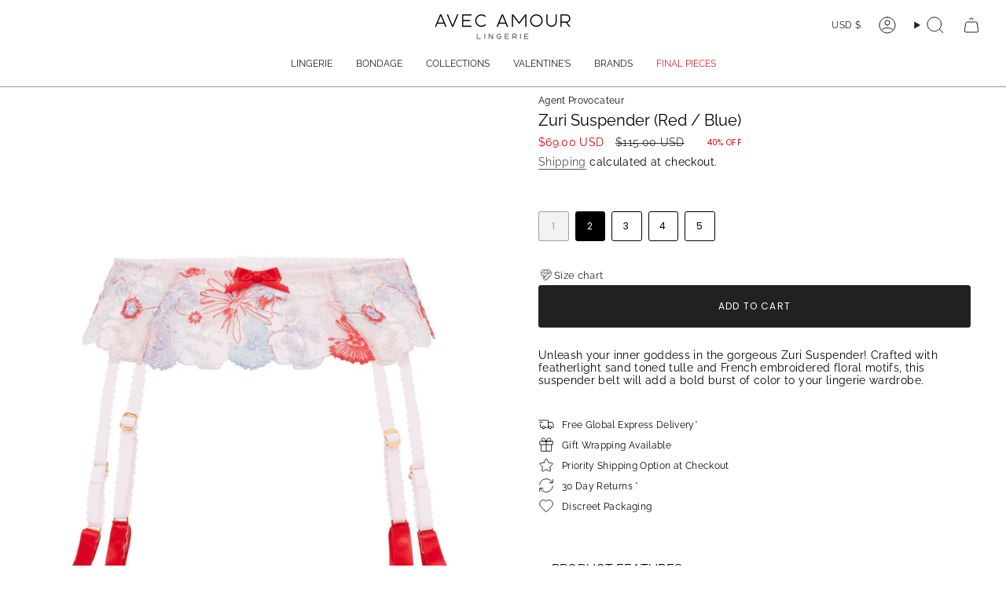

--- FILE ---
content_type: text/html; charset=utf-8
request_url: https://avecamourlingerie.com/products/agent-provocateur-zuri-suspender-red-blue-ap11966
body_size: 82657
content:
<!doctype html>
<html class="no-touch supports-no-cookies" lang="en">
  <head><meta charset="UTF-8">
<meta http-equiv="X-UA-Compatible" content="IE=edge">
<meta name="viewport" content="width=device-width,initial-scale=1"><meta name="theme-color" content="#212121">
<link rel="canonical" href="https://avecamourlingerie.com/products/agent-provocateur-zuri-suspender-red-blue-ap11966">

<!-- ======================= Broadcast Theme V8.0.0 ========================= -->


  <link rel="icon" type="image/png" href="//avecamourlingerie.com/cdn/shop/files/avec-amour-favicon-2022.png?crop=center&height=32&v=1668410719&width=32">

<link rel="preconnect" href="https://fonts.shopifycdn.com" crossorigin><!-- Title and description ================================================ -->


<title>
    
    Agent Provocateur Zuri Suspender (Red / Blue) | Avec Amour Lingerie
    
    
    
  </title>


  <meta name="description" content="Unleash your inner goddess in the gorgeous Zuri Suspender! Crafted with featherlight sand toned tulle and French embroidered floral motifs, this suspender belt will add a bold burst of color to your lingerie wardrobe.">


<meta property="og:site_name" content="Avec Amour Lingerie">
<meta property="og:url" content="https://avecamourlingerie.com/products/agent-provocateur-zuri-suspender-red-blue-ap11966">
<meta property="og:title" content="Agent Provocateur Zuri Suspender (Red / Blue) | Avec Amour Lingerie">
<meta property="og:type" content="product">
<meta property="og:description" content="Unleash your inner goddess in the gorgeous Zuri Suspender! Crafted with featherlight sand toned tulle and French embroidered floral motifs, this suspender belt will add a bold burst of color to your lingerie wardrobe."><meta property="og:image" content="http://avecamourlingerie.com/cdn/shop/files/agent-provocateur-zuri-suspender-red-blue-sand-luxury-lingerie_D.jpg?v=1744876078">
  <meta property="og:image:secure_url" content="https://avecamourlingerie.com/cdn/shop/files/agent-provocateur-zuri-suspender-red-blue-sand-luxury-lingerie_D.jpg?v=1744876078">
  <meta property="og:image:width" content="1500">
  <meta property="og:image:height" content="2100"><meta property="og:price:amount" content="69.00">
  <meta property="og:price:currency" content="USD"><meta name="twitter:card" content="summary_large_image">
<meta name="twitter:title" content="Agent Provocateur Zuri Suspender (Red / Blue) | Avec Amour Lingerie">
<meta name="twitter:description" content="Unleash your inner goddess in the gorgeous Zuri Suspender! Crafted with featherlight sand toned tulle and French embroidered floral motifs, this suspender belt will add a bold burst of color to your lingerie wardrobe.">
<!-- CSS ================================================================== -->
<style data-shopify>
  @font-face {
  font-family: Raleway;
  font-weight: 400;
  font-style: normal;
  font-display: swap;
  src: url("//avecamourlingerie.com/cdn/fonts/raleway/raleway_n4.2c76ddd103ff0f30b1230f13e160330ff8b2c68a.woff2") format("woff2"),
       url("//avecamourlingerie.com/cdn/fonts/raleway/raleway_n4.c057757dddc39994ad5d9c9f58e7c2c2a72359a9.woff") format("woff");
}

  @font-face {
  font-family: Raleway;
  font-weight: 400;
  font-style: normal;
  font-display: swap;
  src: url("//avecamourlingerie.com/cdn/fonts/raleway/raleway_n4.2c76ddd103ff0f30b1230f13e160330ff8b2c68a.woff2") format("woff2"),
       url("//avecamourlingerie.com/cdn/fonts/raleway/raleway_n4.c057757dddc39994ad5d9c9f58e7c2c2a72359a9.woff") format("woff");
}

  @font-face {
  font-family: Raleway;
  font-weight: 400;
  font-style: normal;
  font-display: swap;
  src: url("//avecamourlingerie.com/cdn/fonts/raleway/raleway_n4.2c76ddd103ff0f30b1230f13e160330ff8b2c68a.woff2") format("woff2"),
       url("//avecamourlingerie.com/cdn/fonts/raleway/raleway_n4.c057757dddc39994ad5d9c9f58e7c2c2a72359a9.woff") format("woff");
}

  @font-face {
  font-family: Poppins;
  font-weight: 400;
  font-style: normal;
  font-display: swap;
  src: url("//avecamourlingerie.com/cdn/fonts/poppins/poppins_n4.0ba78fa5af9b0e1a374041b3ceaadf0a43b41362.woff2") format("woff2"),
       url("//avecamourlingerie.com/cdn/fonts/poppins/poppins_n4.214741a72ff2596839fc9760ee7a770386cf16ca.woff") format("woff");
}

  @font-face {
  font-family: Raleway;
  font-weight: 400;
  font-style: normal;
  font-display: swap;
  src: url("//avecamourlingerie.com/cdn/fonts/raleway/raleway_n4.2c76ddd103ff0f30b1230f13e160330ff8b2c68a.woff2") format("woff2"),
       url("//avecamourlingerie.com/cdn/fonts/raleway/raleway_n4.c057757dddc39994ad5d9c9f58e7c2c2a72359a9.woff") format("woff");
}


  
    @font-face {
  font-family: Raleway;
  font-weight: 500;
  font-style: normal;
  font-display: swap;
  src: url("//avecamourlingerie.com/cdn/fonts/raleway/raleway_n5.0f898fcb9d16ae9a622ce7e706bb26c4a01b5028.woff2") format("woff2"),
       url("//avecamourlingerie.com/cdn/fonts/raleway/raleway_n5.c754eb57a4de1b66b11f20a04a7e3f1462e000f4.woff") format("woff");
}

  

  
    @font-face {
  font-family: Raleway;
  font-weight: 400;
  font-style: italic;
  font-display: swap;
  src: url("//avecamourlingerie.com/cdn/fonts/raleway/raleway_i4.aaa73a72f55a5e60da3e9a082717e1ed8f22f0a2.woff2") format("woff2"),
       url("//avecamourlingerie.com/cdn/fonts/raleway/raleway_i4.650670cc243082f8988ecc5576b6d613cfd5a8ee.woff") format("woff");
}

  

  
    @font-face {
  font-family: Raleway;
  font-weight: 500;
  font-style: italic;
  font-display: swap;
  src: url("//avecamourlingerie.com/cdn/fonts/raleway/raleway_i5.7c1179a63f760a1745604b586a712edb951beff6.woff2") format("woff2"),
       url("//avecamourlingerie.com/cdn/fonts/raleway/raleway_i5.0c656ad447ea049e85281d48394058c7bfca3cd7.woff") format("woff");
}

  

  
    @font-face {
  font-family: Raleway;
  font-weight: 500;
  font-style: normal;
  font-display: swap;
  src: url("//avecamourlingerie.com/cdn/fonts/raleway/raleway_n5.0f898fcb9d16ae9a622ce7e706bb26c4a01b5028.woff2") format("woff2"),
       url("//avecamourlingerie.com/cdn/fonts/raleway/raleway_n5.c754eb57a4de1b66b11f20a04a7e3f1462e000f4.woff") format("woff");
}

  

  

  
    
    .color-scheme-1 {--COLOR-BG-GRADIENT: #ffffff;
      --COLOR-BG: #ffffff;
      --COLOR-BG-RGB: 255, 255, 255;

      --COLOR-BG-ACCENT: #ffffff;
      --COLOR-BG-ACCENT-LIGHTEN: #ffffff;

      /* === Link Color ===*/

      --COLOR-LINK: #585858;
      --COLOR-LINK-A50: rgba(88, 88, 88, 0.5);
      --COLOR-LINK-A70: rgba(88, 88, 88, 0.7);
      --COLOR-LINK-HOVER: rgba(88, 88, 88, 0.7);
      --COLOR-LINK-OPPOSITE: #ffffff;

      --COLOR-TEXT: #000000;
      --COLOR-TEXT-HOVER: rgba(0, 0, 0, 0.7);
      --COLOR-TEXT-LIGHT: #4d4d4d;
      --COLOR-TEXT-DARK: #000000;
      --COLOR-TEXT-A5:  rgba(0, 0, 0, 0.05);
      --COLOR-TEXT-A35: rgba(0, 0, 0, 0.35);
      --COLOR-TEXT-A50: rgba(0, 0, 0, 0.5);
      --COLOR-TEXT-A80: rgba(0, 0, 0, 0.8);


      --COLOR-BORDER: rgb(255, 255, 255);
      --COLOR-BORDER-LIGHT: #ffffff;
      --COLOR-BORDER-DARK: #cccccc;
      --COLOR-BORDER-HAIRLINE: #f7f7f7;

      --overlay-bg: #000000;

      /* === Bright color ===*/
      --COLOR-ACCENT: #000000;
      --COLOR-ACCENT-HOVER: #000000;
      --COLOR-ACCENT-FADE: rgba(0, 0, 0, 0.05);
      --COLOR-ACCENT-LIGHT: #4d4d4d;

      /* === Default Cart Gradient ===*/

      --FREE-SHIPPING-GRADIENT: linear-gradient(to right, var(--COLOR-ACCENT-LIGHT) 0%, var(--accent) 100%);

      /* === Buttons ===*/
      --BTN-PRIMARY-BG: #212121;
      --BTN-PRIMARY-TEXT: #ffffff;
      --BTN-PRIMARY-BORDER: #212121;
      --BTN-PRIMARY-BORDER-A70: rgba(33, 33, 33, 0.7);

      
      
        --BTN-PRIMARY-BG-BRIGHTER: #2e2e2e;
      

      --BTN-SECONDARY-BG: #ffffff;
      --BTN-SECONDARY-TEXT: #ffffff;
      --BTN-SECONDARY-BORDER: #000000;
      --BTN-SECONDARY-BORDER-A70: rgba(0, 0, 0, 0.7);

      
      
        --BTN-SECONDARY-BG-BRIGHTER: #f2f2f2;
      

      
--COLOR-BG-BRIGHTER: #f2f2f2;

      --COLOR-BG-ALPHA-25: rgba(255, 255, 255, 0.25);
      --COLOR-BG-TRANSPARENT: rgba(255, 255, 255, 0);--COLOR-FOOTER-BG-HAIRLINE: #f7f7f7;

      /* Dynamic color variables */
      --accent: var(--COLOR-ACCENT);
      --accent-fade: var(--COLOR-ACCENT-FADE);
      --accent-hover: var(--COLOR-ACCENT-HOVER);
      --border: var(--COLOR-BORDER);
      --border-dark: var(--COLOR-BORDER-DARK);
      --border-light: var(--COLOR-BORDER-LIGHT);
      --border-hairline: var(--COLOR-BORDER-HAIRLINE);
      --bg: var(--COLOR-BG-GRADIENT, var(--COLOR-BG));
      --bg-accent: var(--COLOR-BG-ACCENT);
      --bg-accent-lighten: var(--COLOR-BG-ACCENT-LIGHTEN);
      --icons: var(--COLOR-TEXT);
      --link: var(--COLOR-LINK);
      --link-a50: var(--COLOR-LINK-A50);
      --link-a70: var(--COLOR-LINK-A70);
      --link-hover: var(--COLOR-LINK-HOVER);
      --link-opposite: var(--COLOR-LINK-OPPOSITE);
      --text: var(--COLOR-TEXT);
      --text-dark: var(--COLOR-TEXT-DARK);
      --text-light: var(--COLOR-TEXT-LIGHT);
      --text-hover: var(--COLOR-TEXT-HOVER);
      --text-a5: var(--COLOR-TEXT-A5);
      --text-a35: var(--COLOR-TEXT-A35);
      --text-a50: var(--COLOR-TEXT-A50);
      --text-a80: var(--COLOR-TEXT-A80);
    }
  
    
    .color-scheme-2 {--COLOR-BG-GRADIENT: #212121;
      --COLOR-BG: #212121;
      --COLOR-BG-RGB: 33, 33, 33;

      --COLOR-BG-ACCENT: #f5f2ec;
      --COLOR-BG-ACCENT-LIGHTEN: #ffffff;

      /* === Link Color ===*/

      --COLOR-LINK: #ffffff;
      --COLOR-LINK-A50: rgba(255, 255, 255, 0.5);
      --COLOR-LINK-A70: rgba(255, 255, 255, 0.7);
      --COLOR-LINK-HOVER: rgba(255, 255, 255, 0.7);
      --COLOR-LINK-OPPOSITE: #000000;

      --COLOR-TEXT: #ffffff;
      --COLOR-TEXT-HOVER: rgba(255, 255, 255, 0.7);
      --COLOR-TEXT-LIGHT: #bcbcbc;
      --COLOR-TEXT-DARK: #d9d9d9;
      --COLOR-TEXT-A5:  rgba(255, 255, 255, 0.05);
      --COLOR-TEXT-A35: rgba(255, 255, 255, 0.35);
      --COLOR-TEXT-A50: rgba(255, 255, 255, 0.5);
      --COLOR-TEXT-A80: rgba(255, 255, 255, 0.8);


      --COLOR-BORDER: rgb(209, 208, 206);
      --COLOR-BORDER-LIGHT: #8b8a89;
      --COLOR-BORDER-DARK: #a09e99;
      --COLOR-BORDER-HAIRLINE: #191919;

      --overlay-bg: #644d3e;

      /* === Bright color ===*/
      --COLOR-ACCENT: #ab8c52;
      --COLOR-ACCENT-HOVER: #806430;
      --COLOR-ACCENT-FADE: rgba(171, 140, 82, 0.05);
      --COLOR-ACCENT-LIGHT: #e8d4ae;

      /* === Default Cart Gradient ===*/

      --FREE-SHIPPING-GRADIENT: linear-gradient(to right, var(--COLOR-ACCENT-LIGHT) 0%, var(--accent) 100%);

      /* === Buttons ===*/
      --BTN-PRIMARY-BG: #212121;
      --BTN-PRIMARY-TEXT: #ffffff;
      --BTN-PRIMARY-BORDER: #212121;
      --BTN-PRIMARY-BORDER-A70: rgba(33, 33, 33, 0.7);

      
      
        --BTN-PRIMARY-BG-BRIGHTER: #2e2e2e;
      

      --BTN-SECONDARY-BG: #ffffff;
      --BTN-SECONDARY-TEXT: #000000;
      --BTN-SECONDARY-BORDER: #ab8c52;
      --BTN-SECONDARY-BORDER-A70: rgba(171, 140, 82, 0.7);

      
      
        --BTN-SECONDARY-BG-BRIGHTER: #f2f2f2;
      

      
--COLOR-BG-BRIGHTER: #2e2e2e;

      --COLOR-BG-ALPHA-25: rgba(33, 33, 33, 0.25);
      --COLOR-BG-TRANSPARENT: rgba(33, 33, 33, 0);--COLOR-FOOTER-BG-HAIRLINE: #292929;

      /* Dynamic color variables */
      --accent: var(--COLOR-ACCENT);
      --accent-fade: var(--COLOR-ACCENT-FADE);
      --accent-hover: var(--COLOR-ACCENT-HOVER);
      --border: var(--COLOR-BORDER);
      --border-dark: var(--COLOR-BORDER-DARK);
      --border-light: var(--COLOR-BORDER-LIGHT);
      --border-hairline: var(--COLOR-BORDER-HAIRLINE);
      --bg: var(--COLOR-BG-GRADIENT, var(--COLOR-BG));
      --bg-accent: var(--COLOR-BG-ACCENT);
      --bg-accent-lighten: var(--COLOR-BG-ACCENT-LIGHTEN);
      --icons: var(--COLOR-TEXT);
      --link: var(--COLOR-LINK);
      --link-a50: var(--COLOR-LINK-A50);
      --link-a70: var(--COLOR-LINK-A70);
      --link-hover: var(--COLOR-LINK-HOVER);
      --link-opposite: var(--COLOR-LINK-OPPOSITE);
      --text: var(--COLOR-TEXT);
      --text-dark: var(--COLOR-TEXT-DARK);
      --text-light: var(--COLOR-TEXT-LIGHT);
      --text-hover: var(--COLOR-TEXT-HOVER);
      --text-a5: var(--COLOR-TEXT-A5);
      --text-a35: var(--COLOR-TEXT-A35);
      --text-a50: var(--COLOR-TEXT-A50);
      --text-a80: var(--COLOR-TEXT-A80);
    }
  
    
    .color-scheme-3 {--COLOR-BG-GRADIENT: #f5f2ec;
      --COLOR-BG: #f5f2ec;
      --COLOR-BG-RGB: 245, 242, 236;

      --COLOR-BG-ACCENT: #ffffff;
      --COLOR-BG-ACCENT-LIGHTEN: #ffffff;

      /* === Link Color ===*/

      --COLOR-LINK: #282c2e;
      --COLOR-LINK-A50: rgba(40, 44, 46, 0.5);
      --COLOR-LINK-A70: rgba(40, 44, 46, 0.7);
      --COLOR-LINK-HOVER: rgba(40, 44, 46, 0.7);
      --COLOR-LINK-OPPOSITE: #ffffff;

      --COLOR-TEXT: #212121;
      --COLOR-TEXT-HOVER: rgba(33, 33, 33, 0.7);
      --COLOR-TEXT-LIGHT: #61605e;
      --COLOR-TEXT-DARK: #000000;
      --COLOR-TEXT-A5:  rgba(33, 33, 33, 0.05);
      --COLOR-TEXT-A35: rgba(33, 33, 33, 0.35);
      --COLOR-TEXT-A50: rgba(33, 33, 33, 0.5);
      --COLOR-TEXT-A80: rgba(33, 33, 33, 0.8);


      --COLOR-BORDER: rgb(209, 205, 196);
      --COLOR-BORDER-LIGHT: #dfdcd4;
      --COLOR-BORDER-DARK: #a49c8b;
      --COLOR-BORDER-HAIRLINE: #f0ebe2;

      --overlay-bg: #000000;

      /* === Bright color ===*/
      --COLOR-ACCENT: #ab8c52;
      --COLOR-ACCENT-HOVER: #806430;
      --COLOR-ACCENT-FADE: rgba(171, 140, 82, 0.05);
      --COLOR-ACCENT-LIGHT: #e8d4ae;

      /* === Default Cart Gradient ===*/

      --FREE-SHIPPING-GRADIENT: linear-gradient(to right, var(--COLOR-ACCENT-LIGHT) 0%, var(--accent) 100%);

      /* === Buttons ===*/
      --BTN-PRIMARY-BG: #212121;
      --BTN-PRIMARY-TEXT: #ffffff;
      --BTN-PRIMARY-BORDER: #212121;
      --BTN-PRIMARY-BORDER-A70: rgba(33, 33, 33, 0.7);

      
      
        --BTN-PRIMARY-BG-BRIGHTER: #2e2e2e;
      

      --BTN-SECONDARY-BG: #ab8c52;
      --BTN-SECONDARY-TEXT: #ffffff;
      --BTN-SECONDARY-BORDER: #ab8c52;
      --BTN-SECONDARY-BORDER-A70: rgba(171, 140, 82, 0.7);

      
      
        --BTN-SECONDARY-BG-BRIGHTER: #9a7e4a;
      

      
--COLOR-BG-BRIGHTER: #ece7db;

      --COLOR-BG-ALPHA-25: rgba(245, 242, 236, 0.25);
      --COLOR-BG-TRANSPARENT: rgba(245, 242, 236, 0);--COLOR-FOOTER-BG-HAIRLINE: #f0ebe2;

      /* Dynamic color variables */
      --accent: var(--COLOR-ACCENT);
      --accent-fade: var(--COLOR-ACCENT-FADE);
      --accent-hover: var(--COLOR-ACCENT-HOVER);
      --border: var(--COLOR-BORDER);
      --border-dark: var(--COLOR-BORDER-DARK);
      --border-light: var(--COLOR-BORDER-LIGHT);
      --border-hairline: var(--COLOR-BORDER-HAIRLINE);
      --bg: var(--COLOR-BG-GRADIENT, var(--COLOR-BG));
      --bg-accent: var(--COLOR-BG-ACCENT);
      --bg-accent-lighten: var(--COLOR-BG-ACCENT-LIGHTEN);
      --icons: var(--COLOR-TEXT);
      --link: var(--COLOR-LINK);
      --link-a50: var(--COLOR-LINK-A50);
      --link-a70: var(--COLOR-LINK-A70);
      --link-hover: var(--COLOR-LINK-HOVER);
      --link-opposite: var(--COLOR-LINK-OPPOSITE);
      --text: var(--COLOR-TEXT);
      --text-dark: var(--COLOR-TEXT-DARK);
      --text-light: var(--COLOR-TEXT-LIGHT);
      --text-hover: var(--COLOR-TEXT-HOVER);
      --text-a5: var(--COLOR-TEXT-A5);
      --text-a35: var(--COLOR-TEXT-A35);
      --text-a50: var(--COLOR-TEXT-A50);
      --text-a80: var(--COLOR-TEXT-A80);
    }
  
    
    .color-scheme-4 {--COLOR-BG-GRADIENT: #b0a38b;
      --COLOR-BG: #b0a38b;
      --COLOR-BG-RGB: 176, 163, 139;

      --COLOR-BG-ACCENT: #f5f2ec;
      --COLOR-BG-ACCENT-LIGHTEN: #ffffff;

      /* === Link Color ===*/

      --COLOR-LINK: #282c2e;
      --COLOR-LINK-A50: rgba(40, 44, 46, 0.5);
      --COLOR-LINK-A70: rgba(40, 44, 46, 0.7);
      --COLOR-LINK-HOVER: rgba(40, 44, 46, 0.7);
      --COLOR-LINK-OPPOSITE: #ffffff;

      --COLOR-TEXT: #212121;
      --COLOR-TEXT-HOVER: rgba(33, 33, 33, 0.7);
      --COLOR-TEXT-LIGHT: #4c4841;
      --COLOR-TEXT-DARK: #000000;
      --COLOR-TEXT-A5:  rgba(33, 33, 33, 0.05);
      --COLOR-TEXT-A35: rgba(33, 33, 33, 0.35);
      --COLOR-TEXT-A50: rgba(33, 33, 33, 0.5);
      --COLOR-TEXT-A80: rgba(33, 33, 33, 0.8);


      --COLOR-BORDER: rgb(243, 243, 243);
      --COLOR-BORDER-LIGHT: #d8d3c9;
      --COLOR-BORDER-DARK: #c0c0c0;
      --COLOR-BORDER-HAIRLINE: #aa9c82;

      --overlay-bg: #000000;

      /* === Bright color ===*/
      --COLOR-ACCENT: #ab8c52;
      --COLOR-ACCENT-HOVER: #806430;
      --COLOR-ACCENT-FADE: rgba(171, 140, 82, 0.05);
      --COLOR-ACCENT-LIGHT: #e8d4ae;

      /* === Default Cart Gradient ===*/

      --FREE-SHIPPING-GRADIENT: linear-gradient(to right, var(--COLOR-ACCENT-LIGHT) 0%, var(--accent) 100%);

      /* === Buttons ===*/
      --BTN-PRIMARY-BG: #212121;
      --BTN-PRIMARY-TEXT: #ffffff;
      --BTN-PRIMARY-BORDER: #ffffff;
      --BTN-PRIMARY-BORDER-A70: rgba(255, 255, 255, 0.7);

      
      
        --BTN-PRIMARY-BG-BRIGHTER: #2e2e2e;
      

      --BTN-SECONDARY-BG: #ab8c52;
      --BTN-SECONDARY-TEXT: #ffffff;
      --BTN-SECONDARY-BORDER: #ab8c52;
      --BTN-SECONDARY-BORDER-A70: rgba(171, 140, 82, 0.7);

      
      
        --BTN-SECONDARY-BG-BRIGHTER: #9a7e4a;
      

      
--COLOR-BG-BRIGHTER: #a6977c;

      --COLOR-BG-ALPHA-25: rgba(176, 163, 139, 0.25);
      --COLOR-BG-TRANSPARENT: rgba(176, 163, 139, 0);--COLOR-FOOTER-BG-HAIRLINE: #aa9c82;

      /* Dynamic color variables */
      --accent: var(--COLOR-ACCENT);
      --accent-fade: var(--COLOR-ACCENT-FADE);
      --accent-hover: var(--COLOR-ACCENT-HOVER);
      --border: var(--COLOR-BORDER);
      --border-dark: var(--COLOR-BORDER-DARK);
      --border-light: var(--COLOR-BORDER-LIGHT);
      --border-hairline: var(--COLOR-BORDER-HAIRLINE);
      --bg: var(--COLOR-BG-GRADIENT, var(--COLOR-BG));
      --bg-accent: var(--COLOR-BG-ACCENT);
      --bg-accent-lighten: var(--COLOR-BG-ACCENT-LIGHTEN);
      --icons: var(--COLOR-TEXT);
      --link: var(--COLOR-LINK);
      --link-a50: var(--COLOR-LINK-A50);
      --link-a70: var(--COLOR-LINK-A70);
      --link-hover: var(--COLOR-LINK-HOVER);
      --link-opposite: var(--COLOR-LINK-OPPOSITE);
      --text: var(--COLOR-TEXT);
      --text-dark: var(--COLOR-TEXT-DARK);
      --text-light: var(--COLOR-TEXT-LIGHT);
      --text-hover: var(--COLOR-TEXT-HOVER);
      --text-a5: var(--COLOR-TEXT-A5);
      --text-a35: var(--COLOR-TEXT-A35);
      --text-a50: var(--COLOR-TEXT-A50);
      --text-a80: var(--COLOR-TEXT-A80);
    }
  
    
    .color-scheme-5 {--COLOR-BG-GRADIENT: #868154;
      --COLOR-BG: #868154;
      --COLOR-BG-RGB: 134, 129, 84;

      --COLOR-BG-ACCENT: #f5f2ec;
      --COLOR-BG-ACCENT-LIGHTEN: #ffffff;

      /* === Link Color ===*/

      --COLOR-LINK: #282c2e;
      --COLOR-LINK-A50: rgba(40, 44, 46, 0.5);
      --COLOR-LINK-A70: rgba(40, 44, 46, 0.7);
      --COLOR-LINK-HOVER: rgba(40, 44, 46, 0.7);
      --COLOR-LINK-OPPOSITE: #ffffff;

      --COLOR-TEXT: #d8d2b3;
      --COLOR-TEXT-HOVER: rgba(216, 210, 179, 0.7);
      --COLOR-TEXT-LIGHT: #bfba97;
      --COLOR-TEXT-DARK: #c8bb76;
      --COLOR-TEXT-A5:  rgba(216, 210, 179, 0.05);
      --COLOR-TEXT-A35: rgba(216, 210, 179, 0.35);
      --COLOR-TEXT-A50: rgba(216, 210, 179, 0.5);
      --COLOR-TEXT-A80: rgba(216, 210, 179, 0.8);


      --COLOR-BORDER: rgb(243, 243, 243);
      --COLOR-BORDER-LIGHT: #c7c5b3;
      --COLOR-BORDER-DARK: #c0c0c0;
      --COLOR-BORDER-HAIRLINE: #7d784e;

      --overlay-bg: #000000;

      /* === Bright color ===*/
      --COLOR-ACCENT: #ab8c52;
      --COLOR-ACCENT-HOVER: #806430;
      --COLOR-ACCENT-FADE: rgba(171, 140, 82, 0.05);
      --COLOR-ACCENT-LIGHT: #e8d4ae;

      /* === Default Cart Gradient ===*/

      --FREE-SHIPPING-GRADIENT: linear-gradient(to right, var(--COLOR-ACCENT-LIGHT) 0%, var(--accent) 100%);

      /* === Buttons ===*/
      --BTN-PRIMARY-BG: #212121;
      --BTN-PRIMARY-TEXT: #ffffff;
      --BTN-PRIMARY-BORDER: #212121;
      --BTN-PRIMARY-BORDER-A70: rgba(33, 33, 33, 0.7);

      
      
        --BTN-PRIMARY-BG-BRIGHTER: #2e2e2e;
      

      --BTN-SECONDARY-BG: #ab8c52;
      --BTN-SECONDARY-TEXT: #ffffff;
      --BTN-SECONDARY-BORDER: #ab8c52;
      --BTN-SECONDARY-BORDER-A70: rgba(171, 140, 82, 0.7);

      
      
        --BTN-SECONDARY-BG-BRIGHTER: #9a7e4a;
      

      
--COLOR-BG-BRIGHTER: #76724a;

      --COLOR-BG-ALPHA-25: rgba(134, 129, 84, 0.25);
      --COLOR-BG-TRANSPARENT: rgba(134, 129, 84, 0);--COLOR-FOOTER-BG-HAIRLINE: #7d784e;

      /* Dynamic color variables */
      --accent: var(--COLOR-ACCENT);
      --accent-fade: var(--COLOR-ACCENT-FADE);
      --accent-hover: var(--COLOR-ACCENT-HOVER);
      --border: var(--COLOR-BORDER);
      --border-dark: var(--COLOR-BORDER-DARK);
      --border-light: var(--COLOR-BORDER-LIGHT);
      --border-hairline: var(--COLOR-BORDER-HAIRLINE);
      --bg: var(--COLOR-BG-GRADIENT, var(--COLOR-BG));
      --bg-accent: var(--COLOR-BG-ACCENT);
      --bg-accent-lighten: var(--COLOR-BG-ACCENT-LIGHTEN);
      --icons: var(--COLOR-TEXT);
      --link: var(--COLOR-LINK);
      --link-a50: var(--COLOR-LINK-A50);
      --link-a70: var(--COLOR-LINK-A70);
      --link-hover: var(--COLOR-LINK-HOVER);
      --link-opposite: var(--COLOR-LINK-OPPOSITE);
      --text: var(--COLOR-TEXT);
      --text-dark: var(--COLOR-TEXT-DARK);
      --text-light: var(--COLOR-TEXT-LIGHT);
      --text-hover: var(--COLOR-TEXT-HOVER);
      --text-a5: var(--COLOR-TEXT-A5);
      --text-a35: var(--COLOR-TEXT-A35);
      --text-a50: var(--COLOR-TEXT-A50);
      --text-a80: var(--COLOR-TEXT-A80);
    }
  
    
    .color-scheme-6 {--COLOR-BG-GRADIENT: #fcfbf9;
      --COLOR-BG: #fcfbf9;
      --COLOR-BG-RGB: 252, 251, 249;

      --COLOR-BG-ACCENT: #f5f2ec;
      --COLOR-BG-ACCENT-LIGHTEN: #ffffff;

      /* === Link Color ===*/

      --COLOR-LINK: #282c2e;
      --COLOR-LINK-A50: rgba(40, 44, 46, 0.5);
      --COLOR-LINK-A70: rgba(40, 44, 46, 0.7);
      --COLOR-LINK-HOVER: rgba(40, 44, 46, 0.7);
      --COLOR-LINK-OPPOSITE: #ffffff;

      --COLOR-TEXT: #212121;
      --COLOR-TEXT-HOVER: rgba(33, 33, 33, 0.7);
      --COLOR-TEXT-LIGHT: #636262;
      --COLOR-TEXT-DARK: #000000;
      --COLOR-TEXT-A5:  rgba(33, 33, 33, 0.05);
      --COLOR-TEXT-A35: rgba(33, 33, 33, 0.35);
      --COLOR-TEXT-A50: rgba(33, 33, 33, 0.5);
      --COLOR-TEXT-A80: rgba(33, 33, 33, 0.8);


      --COLOR-BORDER: rgb(209, 208, 206);
      --COLOR-BORDER-LIGHT: #e2e1df;
      --COLOR-BORDER-DARK: #a09e99;
      --COLOR-BORDER-HAIRLINE: #f7f4ef;

      --overlay-bg: #000000;

      /* === Bright color ===*/
      --COLOR-ACCENT: #ab8c52;
      --COLOR-ACCENT-HOVER: #806430;
      --COLOR-ACCENT-FADE: rgba(171, 140, 82, 0.05);
      --COLOR-ACCENT-LIGHT: #e8d4ae;

      /* === Default Cart Gradient ===*/

      --FREE-SHIPPING-GRADIENT: linear-gradient(to right, var(--COLOR-ACCENT-LIGHT) 0%, var(--accent) 100%);

      /* === Buttons ===*/
      --BTN-PRIMARY-BG: #ffffff;
      --BTN-PRIMARY-TEXT: #212121;
      --BTN-PRIMARY-BORDER: #ffffff;
      --BTN-PRIMARY-BORDER-A70: rgba(255, 255, 255, 0.7);

      
      
        --BTN-PRIMARY-BG-BRIGHTER: #f2f2f2;
      

      --BTN-SECONDARY-BG: #ab8c52;
      --BTN-SECONDARY-TEXT: #ffffff;
      --BTN-SECONDARY-BORDER: #ab8c52;
      --BTN-SECONDARY-BORDER-A70: rgba(171, 140, 82, 0.7);

      
      
        --BTN-SECONDARY-BG-BRIGHTER: #9a7e4a;
      

      
--COLOR-BG-BRIGHTER: #f4f0e8;

      --COLOR-BG-ALPHA-25: rgba(252, 251, 249, 0.25);
      --COLOR-BG-TRANSPARENT: rgba(252, 251, 249, 0);--COLOR-FOOTER-BG-HAIRLINE: #f7f4ef;

      /* Dynamic color variables */
      --accent: var(--COLOR-ACCENT);
      --accent-fade: var(--COLOR-ACCENT-FADE);
      --accent-hover: var(--COLOR-ACCENT-HOVER);
      --border: var(--COLOR-BORDER);
      --border-dark: var(--COLOR-BORDER-DARK);
      --border-light: var(--COLOR-BORDER-LIGHT);
      --border-hairline: var(--COLOR-BORDER-HAIRLINE);
      --bg: var(--COLOR-BG-GRADIENT, var(--COLOR-BG));
      --bg-accent: var(--COLOR-BG-ACCENT);
      --bg-accent-lighten: var(--COLOR-BG-ACCENT-LIGHTEN);
      --icons: var(--COLOR-TEXT);
      --link: var(--COLOR-LINK);
      --link-a50: var(--COLOR-LINK-A50);
      --link-a70: var(--COLOR-LINK-A70);
      --link-hover: var(--COLOR-LINK-HOVER);
      --link-opposite: var(--COLOR-LINK-OPPOSITE);
      --text: var(--COLOR-TEXT);
      --text-dark: var(--COLOR-TEXT-DARK);
      --text-light: var(--COLOR-TEXT-LIGHT);
      --text-hover: var(--COLOR-TEXT-HOVER);
      --text-a5: var(--COLOR-TEXT-A5);
      --text-a35: var(--COLOR-TEXT-A35);
      --text-a50: var(--COLOR-TEXT-A50);
      --text-a80: var(--COLOR-TEXT-A80);
    }
  
    
    .color-scheme-7 {--COLOR-BG-GRADIENT: #f5f2ec;
      --COLOR-BG: #f5f2ec;
      --COLOR-BG-RGB: 245, 242, 236;

      --COLOR-BG-ACCENT: #f5f2ec;
      --COLOR-BG-ACCENT-LIGHTEN: #ffffff;

      /* === Link Color ===*/

      --COLOR-LINK: #282c2e;
      --COLOR-LINK-A50: rgba(40, 44, 46, 0.5);
      --COLOR-LINK-A70: rgba(40, 44, 46, 0.7);
      --COLOR-LINK-HOVER: rgba(40, 44, 46, 0.7);
      --COLOR-LINK-OPPOSITE: #ffffff;

      --COLOR-TEXT: #685a3f;
      --COLOR-TEXT-HOVER: rgba(104, 90, 63, 0.7);
      --COLOR-TEXT-LIGHT: #928873;
      --COLOR-TEXT-DARK: #3d321e;
      --COLOR-TEXT-A5:  rgba(104, 90, 63, 0.05);
      --COLOR-TEXT-A35: rgba(104, 90, 63, 0.35);
      --COLOR-TEXT-A50: rgba(104, 90, 63, 0.5);
      --COLOR-TEXT-A80: rgba(104, 90, 63, 0.8);


      --COLOR-BORDER: rgb(209, 205, 196);
      --COLOR-BORDER-LIGHT: #dfdcd4;
      --COLOR-BORDER-DARK: #a49c8b;
      --COLOR-BORDER-HAIRLINE: #f0ebe2;

      --overlay-bg: #000000;

      /* === Bright color ===*/
      --COLOR-ACCENT: #ab8c52;
      --COLOR-ACCENT-HOVER: #806430;
      --COLOR-ACCENT-FADE: rgba(171, 140, 82, 0.05);
      --COLOR-ACCENT-LIGHT: #e8d4ae;

      /* === Default Cart Gradient ===*/

      --FREE-SHIPPING-GRADIENT: linear-gradient(to right, var(--COLOR-ACCENT-LIGHT) 0%, var(--accent) 100%);

      /* === Buttons ===*/
      --BTN-PRIMARY-BG: #212121;
      --BTN-PRIMARY-TEXT: #ffffff;
      --BTN-PRIMARY-BORDER: #212121;
      --BTN-PRIMARY-BORDER-A70: rgba(33, 33, 33, 0.7);

      
      
        --BTN-PRIMARY-BG-BRIGHTER: #2e2e2e;
      

      --BTN-SECONDARY-BG: #ab8c52;
      --BTN-SECONDARY-TEXT: #ffffff;
      --BTN-SECONDARY-BORDER: #ab8c52;
      --BTN-SECONDARY-BORDER-A70: rgba(171, 140, 82, 0.7);

      
      
        --BTN-SECONDARY-BG-BRIGHTER: #9a7e4a;
      

      
--COLOR-BG-BRIGHTER: #ece7db;

      --COLOR-BG-ALPHA-25: rgba(245, 242, 236, 0.25);
      --COLOR-BG-TRANSPARENT: rgba(245, 242, 236, 0);--COLOR-FOOTER-BG-HAIRLINE: #f0ebe2;

      /* Dynamic color variables */
      --accent: var(--COLOR-ACCENT);
      --accent-fade: var(--COLOR-ACCENT-FADE);
      --accent-hover: var(--COLOR-ACCENT-HOVER);
      --border: var(--COLOR-BORDER);
      --border-dark: var(--COLOR-BORDER-DARK);
      --border-light: var(--COLOR-BORDER-LIGHT);
      --border-hairline: var(--COLOR-BORDER-HAIRLINE);
      --bg: var(--COLOR-BG-GRADIENT, var(--COLOR-BG));
      --bg-accent: var(--COLOR-BG-ACCENT);
      --bg-accent-lighten: var(--COLOR-BG-ACCENT-LIGHTEN);
      --icons: var(--COLOR-TEXT);
      --link: var(--COLOR-LINK);
      --link-a50: var(--COLOR-LINK-A50);
      --link-a70: var(--COLOR-LINK-A70);
      --link-hover: var(--COLOR-LINK-HOVER);
      --link-opposite: var(--COLOR-LINK-OPPOSITE);
      --text: var(--COLOR-TEXT);
      --text-dark: var(--COLOR-TEXT-DARK);
      --text-light: var(--COLOR-TEXT-LIGHT);
      --text-hover: var(--COLOR-TEXT-HOVER);
      --text-a5: var(--COLOR-TEXT-A5);
      --text-a35: var(--COLOR-TEXT-A35);
      --text-a50: var(--COLOR-TEXT-A50);
      --text-a80: var(--COLOR-TEXT-A80);
    }
  
    
    .color-scheme-8 {--COLOR-BG-GRADIENT: #eae6dd;
      --COLOR-BG: #eae6dd;
      --COLOR-BG-RGB: 234, 230, 221;

      --COLOR-BG-ACCENT: #f5f2ec;
      --COLOR-BG-ACCENT-LIGHTEN: #ffffff;

      /* === Link Color ===*/

      --COLOR-LINK: #282c2e;
      --COLOR-LINK-A50: rgba(40, 44, 46, 0.5);
      --COLOR-LINK-A70: rgba(40, 44, 46, 0.7);
      --COLOR-LINK-HOVER: rgba(40, 44, 46, 0.7);
      --COLOR-LINK-OPPOSITE: #ffffff;

      --COLOR-TEXT: #212121;
      --COLOR-TEXT-HOVER: rgba(33, 33, 33, 0.7);
      --COLOR-TEXT-LIGHT: #5d5c59;
      --COLOR-TEXT-DARK: #000000;
      --COLOR-TEXT-A5:  rgba(33, 33, 33, 0.05);
      --COLOR-TEXT-A35: rgba(33, 33, 33, 0.35);
      --COLOR-TEXT-A50: rgba(33, 33, 33, 0.5);
      --COLOR-TEXT-A80: rgba(33, 33, 33, 0.8);


      --COLOR-BORDER: rgb(209, 205, 196);
      --COLOR-BORDER-LIGHT: #dbd7ce;
      --COLOR-BORDER-DARK: #a49c8b;
      --COLOR-BORDER-HAIRLINE: #e4dfd4;

      --overlay-bg: #000000;

      /* === Bright color ===*/
      --COLOR-ACCENT: #ab8c52;
      --COLOR-ACCENT-HOVER: #806430;
      --COLOR-ACCENT-FADE: rgba(171, 140, 82, 0.05);
      --COLOR-ACCENT-LIGHT: #e8d4ae;

      /* === Default Cart Gradient ===*/

      --FREE-SHIPPING-GRADIENT: linear-gradient(to right, var(--COLOR-ACCENT-LIGHT) 0%, var(--accent) 100%);

      /* === Buttons ===*/
      --BTN-PRIMARY-BG: #212121;
      --BTN-PRIMARY-TEXT: #ffffff;
      --BTN-PRIMARY-BORDER: #212121;
      --BTN-PRIMARY-BORDER-A70: rgba(33, 33, 33, 0.7);

      
      
        --BTN-PRIMARY-BG-BRIGHTER: #2e2e2e;
      

      --BTN-SECONDARY-BG: #ab8c52;
      --BTN-SECONDARY-TEXT: #ffffff;
      --BTN-SECONDARY-BORDER: #ab8c52;
      --BTN-SECONDARY-BORDER-A70: rgba(171, 140, 82, 0.7);

      
      
        --BTN-SECONDARY-BG-BRIGHTER: #9a7e4a;
      

      
--COLOR-BG-BRIGHTER: #e0dacd;

      --COLOR-BG-ALPHA-25: rgba(234, 230, 221, 0.25);
      --COLOR-BG-TRANSPARENT: rgba(234, 230, 221, 0);--COLOR-FOOTER-BG-HAIRLINE: #e4dfd4;

      /* Dynamic color variables */
      --accent: var(--COLOR-ACCENT);
      --accent-fade: var(--COLOR-ACCENT-FADE);
      --accent-hover: var(--COLOR-ACCENT-HOVER);
      --border: var(--COLOR-BORDER);
      --border-dark: var(--COLOR-BORDER-DARK);
      --border-light: var(--COLOR-BORDER-LIGHT);
      --border-hairline: var(--COLOR-BORDER-HAIRLINE);
      --bg: var(--COLOR-BG-GRADIENT, var(--COLOR-BG));
      --bg-accent: var(--COLOR-BG-ACCENT);
      --bg-accent-lighten: var(--COLOR-BG-ACCENT-LIGHTEN);
      --icons: var(--COLOR-TEXT);
      --link: var(--COLOR-LINK);
      --link-a50: var(--COLOR-LINK-A50);
      --link-a70: var(--COLOR-LINK-A70);
      --link-hover: var(--COLOR-LINK-HOVER);
      --link-opposite: var(--COLOR-LINK-OPPOSITE);
      --text: var(--COLOR-TEXT);
      --text-dark: var(--COLOR-TEXT-DARK);
      --text-light: var(--COLOR-TEXT-LIGHT);
      --text-hover: var(--COLOR-TEXT-HOVER);
      --text-a5: var(--COLOR-TEXT-A5);
      --text-a35: var(--COLOR-TEXT-A35);
      --text-a50: var(--COLOR-TEXT-A50);
      --text-a80: var(--COLOR-TEXT-A80);
    }
  
    
    .color-scheme-9 {--COLOR-BG-GRADIENT: #fcfbf9;
      --COLOR-BG: #fcfbf9;
      --COLOR-BG-RGB: 252, 251, 249;

      --COLOR-BG-ACCENT: #f5f2ec;
      --COLOR-BG-ACCENT-LIGHTEN: #ffffff;

      /* === Link Color ===*/

      --COLOR-LINK: #282c2e;
      --COLOR-LINK-A50: rgba(40, 44, 46, 0.5);
      --COLOR-LINK-A70: rgba(40, 44, 46, 0.7);
      --COLOR-LINK-HOVER: rgba(40, 44, 46, 0.7);
      --COLOR-LINK-OPPOSITE: #ffffff;

      --COLOR-TEXT: #212121;
      --COLOR-TEXT-HOVER: rgba(33, 33, 33, 0.7);
      --COLOR-TEXT-LIGHT: #636262;
      --COLOR-TEXT-DARK: #000000;
      --COLOR-TEXT-A5:  rgba(33, 33, 33, 0.05);
      --COLOR-TEXT-A35: rgba(33, 33, 33, 0.35);
      --COLOR-TEXT-A50: rgba(33, 33, 33, 0.5);
      --COLOR-TEXT-A80: rgba(33, 33, 33, 0.8);


      --COLOR-BORDER: rgb(234, 234, 234);
      --COLOR-BORDER-LIGHT: #f1f1f0;
      --COLOR-BORDER-DARK: #b7b7b7;
      --COLOR-BORDER-HAIRLINE: #f7f4ef;

      --overlay-bg: #000000;

      /* === Bright color ===*/
      --COLOR-ACCENT: #ab8c52;
      --COLOR-ACCENT-HOVER: #806430;
      --COLOR-ACCENT-FADE: rgba(171, 140, 82, 0.05);
      --COLOR-ACCENT-LIGHT: #e8d4ae;

      /* === Default Cart Gradient ===*/

      --FREE-SHIPPING-GRADIENT: linear-gradient(to right, var(--COLOR-ACCENT-LIGHT) 0%, var(--accent) 100%);

      /* === Buttons ===*/
      --BTN-PRIMARY-BG: #212121;
      --BTN-PRIMARY-TEXT: #ffffff;
      --BTN-PRIMARY-BORDER: #212121;
      --BTN-PRIMARY-BORDER-A70: rgba(33, 33, 33, 0.7);

      
      
        --BTN-PRIMARY-BG-BRIGHTER: #2e2e2e;
      

      --BTN-SECONDARY-BG: #f5f2ec;
      --BTN-SECONDARY-TEXT: #212121;
      --BTN-SECONDARY-BORDER: #f5f2ec;
      --BTN-SECONDARY-BORDER-A70: rgba(245, 242, 236, 0.7);

      
      
        --BTN-SECONDARY-BG-BRIGHTER: #ece7db;
      

      
--COLOR-BG-BRIGHTER: #f4f0e8;

      --COLOR-BG-ALPHA-25: rgba(252, 251, 249, 0.25);
      --COLOR-BG-TRANSPARENT: rgba(252, 251, 249, 0);--COLOR-FOOTER-BG-HAIRLINE: #f7f4ef;

      /* Dynamic color variables */
      --accent: var(--COLOR-ACCENT);
      --accent-fade: var(--COLOR-ACCENT-FADE);
      --accent-hover: var(--COLOR-ACCENT-HOVER);
      --border: var(--COLOR-BORDER);
      --border-dark: var(--COLOR-BORDER-DARK);
      --border-light: var(--COLOR-BORDER-LIGHT);
      --border-hairline: var(--COLOR-BORDER-HAIRLINE);
      --bg: var(--COLOR-BG-GRADIENT, var(--COLOR-BG));
      --bg-accent: var(--COLOR-BG-ACCENT);
      --bg-accent-lighten: var(--COLOR-BG-ACCENT-LIGHTEN);
      --icons: var(--COLOR-TEXT);
      --link: var(--COLOR-LINK);
      --link-a50: var(--COLOR-LINK-A50);
      --link-a70: var(--COLOR-LINK-A70);
      --link-hover: var(--COLOR-LINK-HOVER);
      --link-opposite: var(--COLOR-LINK-OPPOSITE);
      --text: var(--COLOR-TEXT);
      --text-dark: var(--COLOR-TEXT-DARK);
      --text-light: var(--COLOR-TEXT-LIGHT);
      --text-hover: var(--COLOR-TEXT-HOVER);
      --text-a5: var(--COLOR-TEXT-A5);
      --text-a35: var(--COLOR-TEXT-A35);
      --text-a50: var(--COLOR-TEXT-A50);
      --text-a80: var(--COLOR-TEXT-A80);
    }
  
    
    .color-scheme-10 {--COLOR-BG-GRADIENT: rgba(0,0,0,0);
      --COLOR-BG: rgba(0,0,0,0);
      --COLOR-BG-RGB: 0, 0, 0;

      --COLOR-BG-ACCENT: #f5f2ec;
      --COLOR-BG-ACCENT-LIGHTEN: #ffffff;

      /* === Link Color ===*/

      --COLOR-LINK: #282c2e;
      --COLOR-LINK-A50: rgba(40, 44, 46, 0.5);
      --COLOR-LINK-A70: rgba(40, 44, 46, 0.7);
      --COLOR-LINK-HOVER: rgba(40, 44, 46, 0.7);
      --COLOR-LINK-OPPOSITE: #ffffff;

      --COLOR-TEXT: #ffffff;
      --COLOR-TEXT-HOVER: rgba(255, 255, 255, 0.7);
      --COLOR-TEXT-LIGHT: rgba(179, 179, 179, 0.7);
      --COLOR-TEXT-DARK: #d9d9d9;
      --COLOR-TEXT-A5:  rgba(255, 255, 255, 0.05);
      --COLOR-TEXT-A35: rgba(255, 255, 255, 0.35);
      --COLOR-TEXT-A50: rgba(255, 255, 255, 0.5);
      --COLOR-TEXT-A80: rgba(255, 255, 255, 0.8);


      --COLOR-BORDER: rgb(209, 205, 196);
      --COLOR-BORDER-LIGHT: rgba(125, 123, 118, 0.6);
      --COLOR-BORDER-DARK: #a49c8b;
      --COLOR-BORDER-HAIRLINE: rgba(0, 0, 0, 0.0);

      --overlay-bg: #000000;

      /* === Bright color ===*/
      --COLOR-ACCENT: #ab8c52;
      --COLOR-ACCENT-HOVER: #806430;
      --COLOR-ACCENT-FADE: rgba(171, 140, 82, 0.05);
      --COLOR-ACCENT-LIGHT: #e8d4ae;

      /* === Default Cart Gradient ===*/

      --FREE-SHIPPING-GRADIENT: linear-gradient(to right, var(--COLOR-ACCENT-LIGHT) 0%, var(--accent) 100%);

      /* === Buttons ===*/
      --BTN-PRIMARY-BG: #212121;
      --BTN-PRIMARY-TEXT: #ffffff;
      --BTN-PRIMARY-BORDER: #ffffff;
      --BTN-PRIMARY-BORDER-A70: rgba(255, 255, 255, 0.7);

      
      
        --BTN-PRIMARY-BG-BRIGHTER: #2e2e2e;
      

      --BTN-SECONDARY-BG: #ab8c52;
      --BTN-SECONDARY-TEXT: #ffffff;
      --BTN-SECONDARY-BORDER: #ab8c52;
      --BTN-SECONDARY-BORDER-A70: rgba(171, 140, 82, 0.7);

      
      
        --BTN-SECONDARY-BG-BRIGHTER: #9a7e4a;
      

      
--COLOR-BG-BRIGHTER: rgba(26, 26, 26, 0.0);

      --COLOR-BG-ALPHA-25: rgba(0, 0, 0, 0.25);
      --COLOR-BG-TRANSPARENT: rgba(0, 0, 0, 0);--COLOR-FOOTER-BG-HAIRLINE: rgba(8, 8, 8, 0.0);

      /* Dynamic color variables */
      --accent: var(--COLOR-ACCENT);
      --accent-fade: var(--COLOR-ACCENT-FADE);
      --accent-hover: var(--COLOR-ACCENT-HOVER);
      --border: var(--COLOR-BORDER);
      --border-dark: var(--COLOR-BORDER-DARK);
      --border-light: var(--COLOR-BORDER-LIGHT);
      --border-hairline: var(--COLOR-BORDER-HAIRLINE);
      --bg: var(--COLOR-BG-GRADIENT, var(--COLOR-BG));
      --bg-accent: var(--COLOR-BG-ACCENT);
      --bg-accent-lighten: var(--COLOR-BG-ACCENT-LIGHTEN);
      --icons: var(--COLOR-TEXT);
      --link: var(--COLOR-LINK);
      --link-a50: var(--COLOR-LINK-A50);
      --link-a70: var(--COLOR-LINK-A70);
      --link-hover: var(--COLOR-LINK-HOVER);
      --link-opposite: var(--COLOR-LINK-OPPOSITE);
      --text: var(--COLOR-TEXT);
      --text-dark: var(--COLOR-TEXT-DARK);
      --text-light: var(--COLOR-TEXT-LIGHT);
      --text-hover: var(--COLOR-TEXT-HOVER);
      --text-a5: var(--COLOR-TEXT-A5);
      --text-a35: var(--COLOR-TEXT-A35);
      --text-a50: var(--COLOR-TEXT-A50);
      --text-a80: var(--COLOR-TEXT-A80);
    }
  
    
    .color-scheme-11 {--COLOR-BG-GRADIENT: rgba(0,0,0,0);
      --COLOR-BG: rgba(0,0,0,0);
      --COLOR-BG-RGB: 0, 0, 0;

      --COLOR-BG-ACCENT: #f5f2ec;
      --COLOR-BG-ACCENT-LIGHTEN: #ffffff;

      /* === Link Color ===*/

      --COLOR-LINK: #282c2e;
      --COLOR-LINK-A50: rgba(40, 44, 46, 0.5);
      --COLOR-LINK-A70: rgba(40, 44, 46, 0.7);
      --COLOR-LINK-HOVER: rgba(40, 44, 46, 0.7);
      --COLOR-LINK-OPPOSITE: #ffffff;

      --COLOR-TEXT: #ffffff;
      --COLOR-TEXT-HOVER: rgba(255, 255, 255, 0.7);
      --COLOR-TEXT-LIGHT: rgba(179, 179, 179, 0.7);
      --COLOR-TEXT-DARK: #d9d9d9;
      --COLOR-TEXT-A5:  rgba(255, 255, 255, 0.05);
      --COLOR-TEXT-A35: rgba(255, 255, 255, 0.35);
      --COLOR-TEXT-A50: rgba(255, 255, 255, 0.5);
      --COLOR-TEXT-A80: rgba(255, 255, 255, 0.8);


      --COLOR-BORDER: rgb(209, 205, 196);
      --COLOR-BORDER-LIGHT: rgba(125, 123, 118, 0.6);
      --COLOR-BORDER-DARK: #a49c8b;
      --COLOR-BORDER-HAIRLINE: rgba(0, 0, 0, 0.0);

      --overlay-bg: #000000;

      /* === Bright color ===*/
      --COLOR-ACCENT: #ab8c52;
      --COLOR-ACCENT-HOVER: #806430;
      --COLOR-ACCENT-FADE: rgba(171, 140, 82, 0.05);
      --COLOR-ACCENT-LIGHT: #e8d4ae;

      /* === Default Cart Gradient ===*/

      --FREE-SHIPPING-GRADIENT: linear-gradient(to right, var(--COLOR-ACCENT-LIGHT) 0%, var(--accent) 100%);

      /* === Buttons ===*/
      --BTN-PRIMARY-BG: #212121;
      --BTN-PRIMARY-TEXT: #ffffff;
      --BTN-PRIMARY-BORDER: #ffffff;
      --BTN-PRIMARY-BORDER-A70: rgba(255, 255, 255, 0.7);

      
      
        --BTN-PRIMARY-BG-BRIGHTER: #2e2e2e;
      

      --BTN-SECONDARY-BG: #ab8c52;
      --BTN-SECONDARY-TEXT: #ffffff;
      --BTN-SECONDARY-BORDER: #ab8c52;
      --BTN-SECONDARY-BORDER-A70: rgba(171, 140, 82, 0.7);

      
      
        --BTN-SECONDARY-BG-BRIGHTER: #9a7e4a;
      

      
--COLOR-BG-BRIGHTER: rgba(26, 26, 26, 0.0);

      --COLOR-BG-ALPHA-25: rgba(0, 0, 0, 0.25);
      --COLOR-BG-TRANSPARENT: rgba(0, 0, 0, 0);--COLOR-FOOTER-BG-HAIRLINE: rgba(8, 8, 8, 0.0);

      /* Dynamic color variables */
      --accent: var(--COLOR-ACCENT);
      --accent-fade: var(--COLOR-ACCENT-FADE);
      --accent-hover: var(--COLOR-ACCENT-HOVER);
      --border: var(--COLOR-BORDER);
      --border-dark: var(--COLOR-BORDER-DARK);
      --border-light: var(--COLOR-BORDER-LIGHT);
      --border-hairline: var(--COLOR-BORDER-HAIRLINE);
      --bg: var(--COLOR-BG-GRADIENT, var(--COLOR-BG));
      --bg-accent: var(--COLOR-BG-ACCENT);
      --bg-accent-lighten: var(--COLOR-BG-ACCENT-LIGHTEN);
      --icons: var(--COLOR-TEXT);
      --link: var(--COLOR-LINK);
      --link-a50: var(--COLOR-LINK-A50);
      --link-a70: var(--COLOR-LINK-A70);
      --link-hover: var(--COLOR-LINK-HOVER);
      --link-opposite: var(--COLOR-LINK-OPPOSITE);
      --text: var(--COLOR-TEXT);
      --text-dark: var(--COLOR-TEXT-DARK);
      --text-light: var(--COLOR-TEXT-LIGHT);
      --text-hover: var(--COLOR-TEXT-HOVER);
      --text-a5: var(--COLOR-TEXT-A5);
      --text-a35: var(--COLOR-TEXT-A35);
      --text-a50: var(--COLOR-TEXT-A50);
      --text-a80: var(--COLOR-TEXT-A80);
    }
  
    :root,
    .color-scheme-3273ccf6-28f6-4abb-bd90-85bceac54ac0 {--COLOR-BG-GRADIENT: #ffffff;
      --COLOR-BG: #ffffff;
      --COLOR-BG-RGB: 255, 255, 255;

      --COLOR-BG-ACCENT: #ffffff;
      --COLOR-BG-ACCENT-LIGHTEN: #ffffff;

      /* === Link Color ===*/

      --COLOR-LINK: #282c2e;
      --COLOR-LINK-A50: rgba(40, 44, 46, 0.5);
      --COLOR-LINK-A70: rgba(40, 44, 46, 0.7);
      --COLOR-LINK-HOVER: rgba(40, 44, 46, 0.7);
      --COLOR-LINK-OPPOSITE: #ffffff;

      --COLOR-TEXT: #000000;
      --COLOR-TEXT-HOVER: rgba(0, 0, 0, 0.7);
      --COLOR-TEXT-LIGHT: #4d4d4d;
      --COLOR-TEXT-DARK: #000000;
      --COLOR-TEXT-A5:  rgba(0, 0, 0, 0.05);
      --COLOR-TEXT-A35: rgba(0, 0, 0, 0.35);
      --COLOR-TEXT-A50: rgba(0, 0, 0, 0.5);
      --COLOR-TEXT-A80: rgba(0, 0, 0, 0.8);


      --COLOR-BORDER: rgb(255, 255, 255);
      --COLOR-BORDER-LIGHT: #ffffff;
      --COLOR-BORDER-DARK: #cccccc;
      --COLOR-BORDER-HAIRLINE: #f7f7f7;

      --overlay-bg: #000000;

      /* === Bright color ===*/
      --COLOR-ACCENT: #212121;
      --COLOR-ACCENT-HOVER: #000000;
      --COLOR-ACCENT-FADE: rgba(33, 33, 33, 0.05);
      --COLOR-ACCENT-LIGHT: #855656;

      /* === Default Cart Gradient ===*/

      --FREE-SHIPPING-GRADIENT: linear-gradient(to right, var(--COLOR-ACCENT-LIGHT) 0%, var(--accent) 100%);

      /* === Buttons ===*/
      --BTN-PRIMARY-BG: #212121;
      --BTN-PRIMARY-TEXT: #ffffff;
      --BTN-PRIMARY-BORDER: #212121;
      --BTN-PRIMARY-BORDER-A70: rgba(33, 33, 33, 0.7);

      
      
        --BTN-PRIMARY-BG-BRIGHTER: #2e2e2e;
      

      --BTN-SECONDARY-BG: #212121;
      --BTN-SECONDARY-TEXT: #ffffff;
      --BTN-SECONDARY-BORDER: #212121;
      --BTN-SECONDARY-BORDER-A70: rgba(33, 33, 33, 0.7);

      
      
        --BTN-SECONDARY-BG-BRIGHTER: #2e2e2e;
      

      
--COLOR-BG-BRIGHTER: #f2f2f2;

      --COLOR-BG-ALPHA-25: rgba(255, 255, 255, 0.25);
      --COLOR-BG-TRANSPARENT: rgba(255, 255, 255, 0);--COLOR-FOOTER-BG-HAIRLINE: #f7f7f7;

      /* Dynamic color variables */
      --accent: var(--COLOR-ACCENT);
      --accent-fade: var(--COLOR-ACCENT-FADE);
      --accent-hover: var(--COLOR-ACCENT-HOVER);
      --border: var(--COLOR-BORDER);
      --border-dark: var(--COLOR-BORDER-DARK);
      --border-light: var(--COLOR-BORDER-LIGHT);
      --border-hairline: var(--COLOR-BORDER-HAIRLINE);
      --bg: var(--COLOR-BG-GRADIENT, var(--COLOR-BG));
      --bg-accent: var(--COLOR-BG-ACCENT);
      --bg-accent-lighten: var(--COLOR-BG-ACCENT-LIGHTEN);
      --icons: var(--COLOR-TEXT);
      --link: var(--COLOR-LINK);
      --link-a50: var(--COLOR-LINK-A50);
      --link-a70: var(--COLOR-LINK-A70);
      --link-hover: var(--COLOR-LINK-HOVER);
      --link-opposite: var(--COLOR-LINK-OPPOSITE);
      --text: var(--COLOR-TEXT);
      --text-dark: var(--COLOR-TEXT-DARK);
      --text-light: var(--COLOR-TEXT-LIGHT);
      --text-hover: var(--COLOR-TEXT-HOVER);
      --text-a5: var(--COLOR-TEXT-A5);
      --text-a35: var(--COLOR-TEXT-A35);
      --text-a50: var(--COLOR-TEXT-A50);
      --text-a80: var(--COLOR-TEXT-A80);
    }
  
    
    .color-scheme-a8560ebc-7678-434d-ad2d-f23c1ebe7018 {--COLOR-BG-GRADIENT: #ffffff;
      --COLOR-BG: #ffffff;
      --COLOR-BG-RGB: 255, 255, 255;

      --COLOR-BG-ACCENT: #ffffff;
      --COLOR-BG-ACCENT-LIGHTEN: #ffffff;

      /* === Link Color ===*/

      --COLOR-LINK: #282c2e;
      --COLOR-LINK-A50: rgba(40, 44, 46, 0.5);
      --COLOR-LINK-A70: rgba(40, 44, 46, 0.7);
      --COLOR-LINK-HOVER: rgba(40, 44, 46, 0.7);
      --COLOR-LINK-OPPOSITE: #ffffff;

      --COLOR-TEXT: #ff0000;
      --COLOR-TEXT-HOVER: rgba(255, 0, 0, 0.7);
      --COLOR-TEXT-LIGHT: #ff4d4d;
      --COLOR-TEXT-DARK: #b30000;
      --COLOR-TEXT-A5:  rgba(255, 0, 0, 0.05);
      --COLOR-TEXT-A35: rgba(255, 0, 0, 0.35);
      --COLOR-TEXT-A50: rgba(255, 0, 0, 0.5);
      --COLOR-TEXT-A80: rgba(255, 0, 0, 0.8);


      --COLOR-BORDER: rgb(209, 208, 206);
      --COLOR-BORDER-LIGHT: #e3e3e2;
      --COLOR-BORDER-DARK: #a09e99;
      --COLOR-BORDER-HAIRLINE: #f7f7f7;

      --overlay-bg: #000000;

      /* === Bright color ===*/
      --COLOR-ACCENT: #ffffff;
      --COLOR-ACCENT-HOVER: #d9d9d9;
      --COLOR-ACCENT-FADE: rgba(255, 255, 255, 0.05);
      --COLOR-ACCENT-LIGHT: #ffffff;

      /* === Default Cart Gradient ===*/

      --FREE-SHIPPING-GRADIENT: linear-gradient(to right, var(--COLOR-ACCENT-LIGHT) 0%, var(--accent) 100%);

      /* === Buttons ===*/
      --BTN-PRIMARY-BG: #212121;
      --BTN-PRIMARY-TEXT: #ffffff;
      --BTN-PRIMARY-BORDER: #212121;
      --BTN-PRIMARY-BORDER-A70: rgba(33, 33, 33, 0.7);

      
      
        --BTN-PRIMARY-BG-BRIGHTER: #2e2e2e;
      

      --BTN-SECONDARY-BG: #ffffff;
      --BTN-SECONDARY-TEXT: #ffffff;
      --BTN-SECONDARY-BORDER: #000000;
      --BTN-SECONDARY-BORDER-A70: rgba(0, 0, 0, 0.7);

      
      
        --BTN-SECONDARY-BG-BRIGHTER: #f2f2f2;
      

      
--COLOR-BG-BRIGHTER: #f2f2f2;

      --COLOR-BG-ALPHA-25: rgba(255, 255, 255, 0.25);
      --COLOR-BG-TRANSPARENT: rgba(255, 255, 255, 0);--COLOR-FOOTER-BG-HAIRLINE: #f7f7f7;

      /* Dynamic color variables */
      --accent: var(--COLOR-ACCENT);
      --accent-fade: var(--COLOR-ACCENT-FADE);
      --accent-hover: var(--COLOR-ACCENT-HOVER);
      --border: var(--COLOR-BORDER);
      --border-dark: var(--COLOR-BORDER-DARK);
      --border-light: var(--COLOR-BORDER-LIGHT);
      --border-hairline: var(--COLOR-BORDER-HAIRLINE);
      --bg: var(--COLOR-BG-GRADIENT, var(--COLOR-BG));
      --bg-accent: var(--COLOR-BG-ACCENT);
      --bg-accent-lighten: var(--COLOR-BG-ACCENT-LIGHTEN);
      --icons: var(--COLOR-TEXT);
      --link: var(--COLOR-LINK);
      --link-a50: var(--COLOR-LINK-A50);
      --link-a70: var(--COLOR-LINK-A70);
      --link-hover: var(--COLOR-LINK-HOVER);
      --link-opposite: var(--COLOR-LINK-OPPOSITE);
      --text: var(--COLOR-TEXT);
      --text-dark: var(--COLOR-TEXT-DARK);
      --text-light: var(--COLOR-TEXT-LIGHT);
      --text-hover: var(--COLOR-TEXT-HOVER);
      --text-a5: var(--COLOR-TEXT-A5);
      --text-a35: var(--COLOR-TEXT-A35);
      --text-a50: var(--COLOR-TEXT-A50);
      --text-a80: var(--COLOR-TEXT-A80);
    }
  
    
    .color-scheme-8d95847e-a01c-4bc0-b103-5d8945bd5626 {--COLOR-BG-GRADIENT: #000000;
      --COLOR-BG: #000000;
      --COLOR-BG-RGB: 0, 0, 0;

      --COLOR-BG-ACCENT: #000000;
      --COLOR-BG-ACCENT-LIGHTEN: #262626;

      /* === Link Color ===*/

      --COLOR-LINK: #282c2e;
      --COLOR-LINK-A50: rgba(40, 44, 46, 0.5);
      --COLOR-LINK-A70: rgba(40, 44, 46, 0.7);
      --COLOR-LINK-HOVER: rgba(40, 44, 46, 0.7);
      --COLOR-LINK-OPPOSITE: #ffffff;

      --COLOR-TEXT: #ff1641;
      --COLOR-TEXT-HOVER: rgba(255, 22, 65, 0.7);
      --COLOR-TEXT-LIGHT: #b30f2e;
      --COLOR-TEXT-DARK: #c90025;
      --COLOR-TEXT-A5:  rgba(255, 22, 65, 0.05);
      --COLOR-TEXT-A35: rgba(255, 22, 65, 0.35);
      --COLOR-TEXT-A50: rgba(255, 22, 65, 0.5);
      --COLOR-TEXT-A80: rgba(255, 22, 65, 0.8);


      --COLOR-BORDER: rgb(209, 208, 206);
      --COLOR-BORDER-LIGHT: #7d7d7c;
      --COLOR-BORDER-DARK: #a09e99;
      --COLOR-BORDER-HAIRLINE: #000000;

      --overlay-bg: #000000;

      /* === Bright color ===*/
      --COLOR-ACCENT: #ffffff;
      --COLOR-ACCENT-HOVER: #d9d9d9;
      --COLOR-ACCENT-FADE: rgba(255, 255, 255, 0.05);
      --COLOR-ACCENT-LIGHT: #ffffff;

      /* === Default Cart Gradient ===*/

      --FREE-SHIPPING-GRADIENT: linear-gradient(to right, var(--COLOR-ACCENT-LIGHT) 0%, var(--accent) 100%);

      /* === Buttons ===*/
      --BTN-PRIMARY-BG: #212121;
      --BTN-PRIMARY-TEXT: #ffffff;
      --BTN-PRIMARY-BORDER: #212121;
      --BTN-PRIMARY-BORDER-A70: rgba(33, 33, 33, 0.7);

      
      
        --BTN-PRIMARY-BG-BRIGHTER: #2e2e2e;
      

      --BTN-SECONDARY-BG: #ffffff;
      --BTN-SECONDARY-TEXT: #ffffff;
      --BTN-SECONDARY-BORDER: #000000;
      --BTN-SECONDARY-BORDER-A70: rgba(0, 0, 0, 0.7);

      
      
        --BTN-SECONDARY-BG-BRIGHTER: #f2f2f2;
      

      
--COLOR-BG-BRIGHTER: #1a1a1a;

      --COLOR-BG-ALPHA-25: rgba(0, 0, 0, 0.25);
      --COLOR-BG-TRANSPARENT: rgba(0, 0, 0, 0);--COLOR-FOOTER-BG-HAIRLINE: #080808;

      /* Dynamic color variables */
      --accent: var(--COLOR-ACCENT);
      --accent-fade: var(--COLOR-ACCENT-FADE);
      --accent-hover: var(--COLOR-ACCENT-HOVER);
      --border: var(--COLOR-BORDER);
      --border-dark: var(--COLOR-BORDER-DARK);
      --border-light: var(--COLOR-BORDER-LIGHT);
      --border-hairline: var(--COLOR-BORDER-HAIRLINE);
      --bg: var(--COLOR-BG-GRADIENT, var(--COLOR-BG));
      --bg-accent: var(--COLOR-BG-ACCENT);
      --bg-accent-lighten: var(--COLOR-BG-ACCENT-LIGHTEN);
      --icons: var(--COLOR-TEXT);
      --link: var(--COLOR-LINK);
      --link-a50: var(--COLOR-LINK-A50);
      --link-a70: var(--COLOR-LINK-A70);
      --link-hover: var(--COLOR-LINK-HOVER);
      --link-opposite: var(--COLOR-LINK-OPPOSITE);
      --text: var(--COLOR-TEXT);
      --text-dark: var(--COLOR-TEXT-DARK);
      --text-light: var(--COLOR-TEXT-LIGHT);
      --text-hover: var(--COLOR-TEXT-HOVER);
      --text-a5: var(--COLOR-TEXT-A5);
      --text-a35: var(--COLOR-TEXT-A35);
      --text-a50: var(--COLOR-TEXT-A50);
      --text-a80: var(--COLOR-TEXT-A80);
    }
  

  body, .color-scheme-1, .color-scheme-2, .color-scheme-3, .color-scheme-4, .color-scheme-5, .color-scheme-6, .color-scheme-7, .color-scheme-8, .color-scheme-9, .color-scheme-10, .color-scheme-11, .color-scheme-3273ccf6-28f6-4abb-bd90-85bceac54ac0, .color-scheme-a8560ebc-7678-434d-ad2d-f23c1ebe7018, .color-scheme-8d95847e-a01c-4bc0-b103-5d8945bd5626 {
    color: var(--text);
    background: var(--bg);
  }

  :root {
    --scrollbar-width: 0px;

    /* === Product grid badges ===*/
    --COLOR-SALE-BG: #ffffff;
    --COLOR-SALE-TEXT: #dd0505;

    --COLOR-BADGE-BG: #ffffff;
    --COLOR-BADGE-TEXT: #212121;

    --COLOR-SOLD-BG: #444444;
    --COLOR-SOLD-TEXT: #ffffff;

    --COLOR-NEW-BADGE-BG: #444444;
    --COLOR-NEW-BADGE-TEXT: #ffffff;

    --COLOR-PREORDER-BG: #444444;
    --COLOR-PREORDER-TEXT: #ffffff;

    /* === Quick Add ===*/
    --COLOR-QUICK-ADD-BG: #ffffff;
    --COLOR-QUICK-ADD-BG-BRIGHTER: #f2f2f2;
    --COLOR-QUICK-ADD-TEXT: #000000;

    /* === Product sale color ===*/
    --COLOR-SALE: #d20000;

    /* === Helper colors for form error states ===*/
    --COLOR-ERROR: #721C24;
    --COLOR-ERROR-BG: #F8D7DA;
    --COLOR-ERROR-BORDER: #F5C6CB;

    --COLOR-SUCCESS: #56AD6A;
    --COLOR-SUCCESS-BG: rgba(86, 173, 106, 0.2);

    
      --RADIUS: 3px;
      --RADIUS-SELECT: 3px;
    

    --COLOR-HEADER-LINK: #212121;
    --COLOR-HEADER-LINK-HOVER: #212121;

    --COLOR-MENU-BG: #ffffff;
    --COLOR-SUBMENU-BG: #ffffff;
    --COLOR-SUBMENU-LINK: #212121;
    --COLOR-SUBMENU-LINK-HOVER: rgba(33, 33, 33, 0.7);
    --COLOR-SUBMENU-TEXT-LIGHT: #646464;

    
      --COLOR-MENU-TRANSPARENT: #212121;
      --COLOR-MENU-TRANSPARENT-HOVER: #212121;
    

    --TRANSPARENT: rgba(255, 255, 255, 0);

    /* === Default overlay opacity ===*/
    --underlay-opacity: 1;
    --underlay-bg: rgba(0,0,0,0.4);
    --header-overlay-color: transparent;

    /* === Custom Cursor ===*/
    --ICON-ZOOM-IN: url( "//avecamourlingerie.com/cdn/shop/t/117/assets/icon-zoom-in.svg?v=182473373117644429561766133673" );
    --ICON-ZOOM-OUT: url( "//avecamourlingerie.com/cdn/shop/t/117/assets/icon-zoom-out.svg?v=101497157853986683871766133673" );

    /* === Custom Icons ===*/
    
    
      
      --ICON-ADD-BAG: url( "//avecamourlingerie.com/cdn/shop/t/117/assets/icon-add-bag.svg?v=23763382405227654651766133673" );
      --ICON-ADD-CART: url( "//avecamourlingerie.com/cdn/shop/t/117/assets/icon-add-cart.svg?v=3962293684743587821766133673" );
      --ICON-ARROW-LEFT: url( "//avecamourlingerie.com/cdn/shop/t/117/assets/icon-nav-arrow-left.svg?v=106782211883556531691766133673" );
      --ICON-ARROW-RIGHT: url( "//avecamourlingerie.com/cdn/shop/t/117/assets/icon-nav-arrow-right.svg?v=159363876971816882971766133673" );
      --ICON-SELECT: url("//avecamourlingerie.com/cdn/shop/t/117/assets/icon-select.svg?v=150573211567947701091766133673");
    

    --PRODUCT-GRID-ASPECT-RATIO: 150.0%;

    /* === Typography ===*/
    --FONT-HEADING-MINI: 10px;
    --FONT-HEADING-X-SMALL: 12px;
    --FONT-HEADING-SMALL: 14px;
    --FONT-HEADING-MEDIUM: 20px;
    --FONT-HEADING-LARGE: 30px;
    --FONT-HEADING-X-LARGE: 36px;

    --FONT-HEADING-MINI-MOBILE: 10px;
    --FONT-HEADING-X-SMALL-MOBILE: 12px;
    --FONT-HEADING-SMALL-MOBILE: 14px;
    --FONT-HEADING-MEDIUM-MOBILE: 20px;
    --FONT-HEADING-LARGE-MOBILE: 26px;
    --FONT-HEADING-X-LARGE-MOBILE: 35px;

    --FONT-STACK-BODY: Raleway, sans-serif;
    --FONT-STYLE-BODY: normal;
    --FONT-WEIGHT-BODY: 400;
    --FONT-WEIGHT-BODY-BOLD: 500;

    --LETTER-SPACING-BODY: 0.025em;

    --FONT-STACK-HEADING: Raleway, sans-serif;
    --FONT-WEIGHT-HEADING: 400;
    --FONT-STYLE-HEADING: normal;

    --FONT-UPPERCASE-HEADING: none;
    --LETTER-SPACING-HEADING: 0.0em;

    --FONT-STACK-SUBHEADING: Raleway, sans-serif;
    --FONT-WEIGHT-SUBHEADING: 400;
    --FONT-STYLE-SUBHEADING: normal;
    --FONT-SIZE-SUBHEADING-DESKTOP: 16px;
    --FONT-SIZE-SUBHEADING-MOBILE: 16px;

    --FONT-UPPERCASE-SUBHEADING: none;
    --LETTER-SPACING-SUBHEADING: 0.025em;

    --FONT-STACK-NAV: Raleway, sans-serif;
    --FONT-WEIGHT-NAV: 400;
    --FONT-WEIGHT-NAV-BOLD: 500;
    --FONT-STYLE-NAV: normal;
    --FONT-SIZE-NAV: 14px;


    --LETTER-SPACING-NAV: 0.0em;

    --FONT-SIZE-BASE: 14px;

    /* === Parallax ===*/
    --PARALLAX-STRENGTH-MIN: 120.0%;
    --PARALLAX-STRENGTH-MAX: 130.0%;--COLUMNS: 4;
    --COLUMNS-MEDIUM: 3;
    --COLUMNS-SMALL: 2;
    --COLUMNS-MOBILE: 1;--LAYOUT-OUTER: 32px;
      --LAYOUT-GUTTER: 32px;
      --LAYOUT-OUTER-MEDIUM: 22px;
      --LAYOUT-GUTTER-MEDIUM: 22px;
      --LAYOUT-OUTER-SMALL: 16px;
      --LAYOUT-GUTTER-SMALL: 16px;--base-animation-delay: 0ms;
    --line-height-normal: 1.375; /* Equals to line-height: normal; */--SIDEBAR-WIDTH: 270px;
      --SIDEBAR-WIDTH-MEDIUM: 258px;--DRAWER-WIDTH: 380px;--ICON-STROKE-WIDTH: 1px;

    /* === Button General ===*/
    --BTN-FONT-STACK: Poppins, sans-serif;
    --BTN-FONT-WEIGHT: 400;
    --BTN-FONT-STYLE: normal;
    --BTN-FONT-SIZE: 12px;
    --BTN-SIZE-SMALL: 12px;
    --BTN-SIZE-MEDIUM: 14px;
    --BTN-SIZE-LARGE: 18px;--BTN-FONT-SIZE-BODY: 0.8571428571428571rem;

    --BTN-LETTER-SPACING: 0.1em;
    --BTN-UPPERCASE: uppercase;
    --BTN-TEXT-ARROW-OFFSET: -1px;

    /* === Button White ===*/
    --COLOR-TEXT-BTN-BG-WHITE: #fff;
    --COLOR-TEXT-BTN-BORDER-WHITE: #fff;
    --COLOR-TEXT-BTN-WHITE: #000;
    --COLOR-TEXT-BTN-WHITE-A70: rgba(255, 255, 255, 0.7);
    --COLOR-TEXT-BTN-BG-WHITE-BRIGHTER: #f2f2f2;

    /* === Button Black ===*/
    --COLOR-TEXT-BTN-BG-BLACK: #000;
    --COLOR-TEXT-BTN-BORDER-BLACK: #000;
    --COLOR-TEXT-BTN-BLACK: #fff;
    --COLOR-TEXT-BTN-BLACK-A70: rgba(0, 0, 0, 0.7);
    --COLOR-TEXT-BTN-BG-BLACK-BRIGHTER: #0d0d0d;

    /* === Swatch Size ===*/
    --swatch-size-filters: 1.15rem;
    --swatch-size-product: 2.2rem;
  }

  /* === Backdrop ===*/
  ::backdrop {
    --underlay-opacity: 1;
    --underlay-bg: rgba(0,0,0,0.4);
  }

  /* === Gray background on Product grid items ===*/
  

  *,
  *::before,
  *::after {
    box-sizing: inherit;
  }

  * { -webkit-font-smoothing: antialiased; }

  html {
    box-sizing: border-box;
    font-size: var(--FONT-SIZE-BASE);
  }

  html,
  body { min-height: 100%; }

  body {
    position: relative;
    min-width: 320px;
    font-size: var(--FONT-SIZE-BASE);
    text-size-adjust: 100%;
    -webkit-text-size-adjust: 100%;
  }
</style>
<link rel="preload" as="font" href="//avecamourlingerie.com/cdn/fonts/raleway/raleway_n4.2c76ddd103ff0f30b1230f13e160330ff8b2c68a.woff2" type="font/woff2" crossorigin><link rel="preload" as="font" href="//avecamourlingerie.com/cdn/fonts/raleway/raleway_n4.2c76ddd103ff0f30b1230f13e160330ff8b2c68a.woff2" type="font/woff2" crossorigin><link rel="preload" as="font" href="//avecamourlingerie.com/cdn/fonts/raleway/raleway_n4.2c76ddd103ff0f30b1230f13e160330ff8b2c68a.woff2" type="font/woff2" crossorigin><link rel="preload" as="font" href="//avecamourlingerie.com/cdn/fonts/poppins/poppins_n4.0ba78fa5af9b0e1a374041b3ceaadf0a43b41362.woff2" type="font/woff2" crossorigin><link rel="preload" as="font" href="//avecamourlingerie.com/cdn/fonts/raleway/raleway_n4.2c76ddd103ff0f30b1230f13e160330ff8b2c68a.woff2" type="font/woff2" crossorigin><link href="//avecamourlingerie.com/cdn/shop/t/117/assets/theme.css?v=105007609395970588771766133673" rel="stylesheet" type="text/css" media="all" />
<link href="//avecamourlingerie.com/cdn/shop/t/117/assets/swatches.css?v=157844926215047500451766133673" rel="stylesheet" type="text/css" media="all" />
<style data-shopify>.swatches {
    --black: #000000;--white: #fafafa;--blank: url(//avecamourlingerie.com/cdn/shop/files/blank_small.png?v=15315);
  }</style>
<script>
    document.documentElement.style.setProperty('--scrollbar-width', `${getScrollbarWidth()}px`);

    function getScrollbarWidth() {
      // Creating invisible container
      const outer = document.createElement('div');
      outer.style.visibility = 'hidden';
      outer.style.overflow = 'scroll'; // forcing scrollbar to appear
      outer.style.msOverflowStyle = 'scrollbar'; // needed for WinJS apps
      document.documentElement.appendChild(outer);

      // Creating inner element and placing it in the container
      const inner = document.createElement('div');
      outer.appendChild(inner);

      // Calculating difference between container's full width and the child width
      const scrollbarWidth = outer.offsetWidth - inner.offsetWidth;

      // Removing temporary elements from the DOM
      outer.parentNode.removeChild(outer);

      return scrollbarWidth;
    }

    let root = '/';
    if (root[root.length - 1] !== '/') {
      root = root + '/';
    }

    window.theme = {
      routes: {
        root: root,
        shop_url: 'https://avecamourlingerie.com',
        cart_url: '/cart',
        cart_add_url: '/cart/add',
        cart_change_url: '/cart/change',
        cart_update_url: '/cart/update',
        product_recommendations_url: '/recommendations/products',
        predictive_search_url: '/search/suggest',
        addresses_url: '/account/addresses'
      },
      assets: {
        photoswipe: '//avecamourlingerie.com/cdn/shop/t/117/assets/photoswipe.js?v=162613001030112971491766133673',
        rellax: '//avecamourlingerie.com/cdn/shop/t/117/assets/rellax.js?v=4664090443844197101766133673',
        smoothscroll: '//avecamourlingerie.com/cdn/shop/t/117/assets/smoothscroll.js?v=37906625415260927261766133673',
      },
      strings: {
        addToCart: "Add to cart",
        sale: "Sale",
        soldOut: "Sold Out",
        preOrder: "Pre-order",
        subscription: "Subscription",
        unavailable: "Unavailable",
        unavailable_with_option: `[value] - Unavailable`,
        cartAcceptanceError: "You must accept our terms and conditions.",
        discount_not_applicable: "Discount not applicable",
        discount_already_applied: "Discount already applied",
        shippingCalcSubmitButton: "Calculate shipping",
        shippingCalcSubmitButtonDisabled: "Calculating...",
        oneColor: "color",
        otherColor: "colors",
        free: "Free",
        sku: "SKU",
        playVideo: "Play video",
        pauseVideo: "Pause video",
      },
      settings: {
        cartType: "drawer",
        customerLoggedIn: null ? true : false,
        enableQuickAdd: false,
        enableAnimations: true,
        collectionSwatchStyle: "text-slider",
        mobileMenuType: null,
        atcButtonShowPrice: false,
        productPageSticky: false,
      },
      sliderArrows: {
        prev: '<button type="button" class="slider__button slider__button--prev" data-button-arrow data-button-prev>' + "Previous" + '</button>',
        next: '<button type="button" class="slider__button slider__button--next" data-button-arrow data-button-next>' + "Next" + '</button>',
      },
      moneyFormat: false ? "\u003cspan class=money\u003e${{amount}} USD\u003c\/span\u003e" : "\u003cspan class=money\u003e${{amount}} USD\u003c\/span\u003e",
      moneyWithoutCurrencyFormat: "\u003cspan class=money\u003e${{amount}} USD\u003c\/span\u003e",
      moneyWithCurrencyFormat: "\u003cspan class=money\u003e${{amount}} USD\u003c\/span\u003e",
      subtotal: 0,
      info: {
        name: 'broadcast',
        version: '8.0.0',
        role: 'main'
      },
    };

    let windowInnerHeight = window.innerHeight;
    document.documentElement.style.setProperty('--full-height', `${windowInnerHeight}px`);
    document.documentElement.style.setProperty('--three-quarters', `${windowInnerHeight * 0.75}px`);
    document.documentElement.style.setProperty('--two-thirds', `${windowInnerHeight * 0.66}px`);
    document.documentElement.style.setProperty('--one-half', `${windowInnerHeight * 0.5}px`);
    document.documentElement.style.setProperty('--one-third', `${windowInnerHeight * 0.33}px`);
    document.documentElement.style.setProperty('--one-fifth', `${windowInnerHeight * 0.2}px`);
</script>



<!-- Theme Javascript ============================================================== -->
<script src="//avecamourlingerie.com/cdn/shop/t/117/assets/vendor.js?v=9664966025159750891766133673" defer="defer"></script>
<script src="//avecamourlingerie.com/cdn/shop/t/117/assets/theme.js?v=122998032327029019861766133673" defer="defer"></script><!-- Shopify app scripts =========================================================== -->
<script>window.performance && window.performance.mark && window.performance.mark('shopify.content_for_header.start');</script><meta name="google-site-verification" content="Z2A37wvJYM5v79Ln0qf70dSJ8mdJ_vOQaf5JZ-mivIE">
<meta name="facebook-domain-verification" content="3qwlv8blo5ewpryfb4elufxxojzz3f">
<meta id="shopify-digital-wallet" name="shopify-digital-wallet" content="/26706837615/digital_wallets/dialog">
<meta name="shopify-checkout-api-token" content="de0ddce0754814ad37bd66f04cddca34">
<meta id="in-context-paypal-metadata" data-shop-id="26706837615" data-venmo-supported="false" data-environment="production" data-locale="en_US" data-paypal-v4="true" data-currency="USD">
<link rel="alternate" type="application/json+oembed" href="https://avecamourlingerie.com/products/agent-provocateur-zuri-suspender-red-blue-ap11966.oembed">
<script async="async" src="/checkouts/internal/preloads.js?locale=en-US"></script>
<script id="apple-pay-shop-capabilities" type="application/json">{"shopId":26706837615,"countryCode":"HK","currencyCode":"USD","merchantCapabilities":["supports3DS"],"merchantId":"gid:\/\/shopify\/Shop\/26706837615","merchantName":"Avec Amour Lingerie","requiredBillingContactFields":["postalAddress","email","phone"],"requiredShippingContactFields":["postalAddress","email","phone"],"shippingType":"shipping","supportedNetworks":["visa","masterCard","amex"],"total":{"type":"pending","label":"Avec Amour Lingerie","amount":"1.00"},"shopifyPaymentsEnabled":true,"supportsSubscriptions":true}</script>
<script id="shopify-features" type="application/json">{"accessToken":"de0ddce0754814ad37bd66f04cddca34","betas":["rich-media-storefront-analytics"],"domain":"avecamourlingerie.com","predictiveSearch":true,"shopId":26706837615,"locale":"en"}</script>
<script>var Shopify = Shopify || {};
Shopify.shop = "avecamour-lingerie.myshopify.com";
Shopify.locale = "en";
Shopify.currency = {"active":"USD","rate":"1.0"};
Shopify.country = "US";
Shopify.theme = {"name":"2025\/12\/19 - GMC Verify","id":182937977153,"schema_name":"Broadcast","schema_version":"8.0.0","theme_store_id":868,"role":"main"};
Shopify.theme.handle = "null";
Shopify.theme.style = {"id":null,"handle":null};
Shopify.cdnHost = "avecamourlingerie.com/cdn";
Shopify.routes = Shopify.routes || {};
Shopify.routes.root = "/";</script>
<script type="module">!function(o){(o.Shopify=o.Shopify||{}).modules=!0}(window);</script>
<script>!function(o){function n(){var o=[];function n(){o.push(Array.prototype.slice.apply(arguments))}return n.q=o,n}var t=o.Shopify=o.Shopify||{};t.loadFeatures=n(),t.autoloadFeatures=n()}(window);</script>
<script id="shop-js-analytics" type="application/json">{"pageType":"product"}</script>
<script defer="defer" async type="module" src="//avecamourlingerie.com/cdn/shopifycloud/shop-js/modules/v2/client.init-shop-cart-sync_BN7fPSNr.en.esm.js"></script>
<script defer="defer" async type="module" src="//avecamourlingerie.com/cdn/shopifycloud/shop-js/modules/v2/chunk.common_Cbph3Kss.esm.js"></script>
<script defer="defer" async type="module" src="//avecamourlingerie.com/cdn/shopifycloud/shop-js/modules/v2/chunk.modal_DKumMAJ1.esm.js"></script>
<script type="module">
  await import("//avecamourlingerie.com/cdn/shopifycloud/shop-js/modules/v2/client.init-shop-cart-sync_BN7fPSNr.en.esm.js");
await import("//avecamourlingerie.com/cdn/shopifycloud/shop-js/modules/v2/chunk.common_Cbph3Kss.esm.js");
await import("//avecamourlingerie.com/cdn/shopifycloud/shop-js/modules/v2/chunk.modal_DKumMAJ1.esm.js");

  window.Shopify.SignInWithShop?.initShopCartSync?.({"fedCMEnabled":true,"windoidEnabled":true});

</script>
<script>(function() {
  var isLoaded = false;
  function asyncLoad() {
    if (isLoaded) return;
    isLoaded = true;
    var urls = ["https:\/\/crossborder-integration.global-e.com\/resources\/js\/app?shop=avecamour-lingerie.myshopify.com","\/\/cdn.shopify.com\/proxy\/5aa71d548a20428b08e1506fc826fceb7a1360d93c7b070119cc2befbce52971\/web.global-e.com\/merchant\/storefrontattributes?merchantid=30000367\u0026shop=avecamour-lingerie.myshopify.com\u0026sp-cache-control=cHVibGljLCBtYXgtYWdlPTkwMA","https:\/\/ecommplugins-scripts.trustpilot.com\/v2.1\/js\/header.min.js?settings=eyJrZXkiOiI3a1pqaEgzaHdoMVV5aEwxIiwicyI6Im5vbmUifQ==\u0026shop=avecamour-lingerie.myshopify.com","https:\/\/ecommplugins-scripts.trustpilot.com\/v2.1\/js\/success.min.js?settings=eyJrZXkiOiI3a1pqaEgzaHdoMVV5aEwxIiwicyI6Im5vbmUiLCJ0IjpbIm9yZGVycy9mdWxmaWxsZWQiXSwidiI6IiIsImEiOiIifQ==\u0026shop=avecamour-lingerie.myshopify.com","https:\/\/ecommplugins-trustboxsettings.trustpilot.com\/avecamour-lingerie.myshopify.com.js?settings=1763440540676\u0026shop=avecamour-lingerie.myshopify.com"];
    for (var i = 0; i < urls.length; i++) {
      var s = document.createElement('script');
      s.type = 'text/javascript';
      s.async = true;
      s.src = urls[i];
      var x = document.getElementsByTagName('script')[0];
      x.parentNode.insertBefore(s, x);
    }
  };
  if(window.attachEvent) {
    window.attachEvent('onload', asyncLoad);
  } else {
    window.addEventListener('load', asyncLoad, false);
  }
})();</script>
<script id="__st">var __st={"a":26706837615,"offset":28800,"reqid":"72b03554-2f82-4ddc-935e-85f3a5b4917f-1769827867","pageurl":"avecamourlingerie.com\/products\/agent-provocateur-zuri-suspender-red-blue-ap11966","u":"f0b4e8d2244a","p":"product","rtyp":"product","rid":8255745261889};</script>
<script>window.ShopifyPaypalV4VisibilityTracking = true;</script>
<script id="captcha-bootstrap">!function(){'use strict';const t='contact',e='account',n='new_comment',o=[[t,t],['blogs',n],['comments',n],[t,'customer']],c=[[e,'customer_login'],[e,'guest_login'],[e,'recover_customer_password'],[e,'create_customer']],r=t=>t.map((([t,e])=>`form[action*='/${t}']:not([data-nocaptcha='true']) input[name='form_type'][value='${e}']`)).join(','),a=t=>()=>t?[...document.querySelectorAll(t)].map((t=>t.form)):[];function s(){const t=[...o],e=r(t);return a(e)}const i='password',u='form_key',d=['recaptcha-v3-token','g-recaptcha-response','h-captcha-response',i],f=()=>{try{return window.sessionStorage}catch{return}},m='__shopify_v',_=t=>t.elements[u];function p(t,e,n=!1){try{const o=window.sessionStorage,c=JSON.parse(o.getItem(e)),{data:r}=function(t){const{data:e,action:n}=t;return t[m]||n?{data:e,action:n}:{data:t,action:n}}(c);for(const[e,n]of Object.entries(r))t.elements[e]&&(t.elements[e].value=n);n&&o.removeItem(e)}catch(o){console.error('form repopulation failed',{error:o})}}const l='form_type',E='cptcha';function T(t){t.dataset[E]=!0}const w=window,h=w.document,L='Shopify',v='ce_forms',y='captcha';let A=!1;((t,e)=>{const n=(g='f06e6c50-85a8-45c8-87d0-21a2b65856fe',I='https://cdn.shopify.com/shopifycloud/storefront-forms-hcaptcha/ce_storefront_forms_captcha_hcaptcha.v1.5.2.iife.js',D={infoText:'Protected by hCaptcha',privacyText:'Privacy',termsText:'Terms'},(t,e,n)=>{const o=w[L][v],c=o.bindForm;if(c)return c(t,g,e,D).then(n);var r;o.q.push([[t,g,e,D],n]),r=I,A||(h.body.append(Object.assign(h.createElement('script'),{id:'captcha-provider',async:!0,src:r})),A=!0)});var g,I,D;w[L]=w[L]||{},w[L][v]=w[L][v]||{},w[L][v].q=[],w[L][y]=w[L][y]||{},w[L][y].protect=function(t,e){n(t,void 0,e),T(t)},Object.freeze(w[L][y]),function(t,e,n,w,h,L){const[v,y,A,g]=function(t,e,n){const i=e?o:[],u=t?c:[],d=[...i,...u],f=r(d),m=r(i),_=r(d.filter((([t,e])=>n.includes(e))));return[a(f),a(m),a(_),s()]}(w,h,L),I=t=>{const e=t.target;return e instanceof HTMLFormElement?e:e&&e.form},D=t=>v().includes(t);t.addEventListener('submit',(t=>{const e=I(t);if(!e)return;const n=D(e)&&!e.dataset.hcaptchaBound&&!e.dataset.recaptchaBound,o=_(e),c=g().includes(e)&&(!o||!o.value);(n||c)&&t.preventDefault(),c&&!n&&(function(t){try{if(!f())return;!function(t){const e=f();if(!e)return;const n=_(t);if(!n)return;const o=n.value;o&&e.removeItem(o)}(t);const e=Array.from(Array(32),(()=>Math.random().toString(36)[2])).join('');!function(t,e){_(t)||t.append(Object.assign(document.createElement('input'),{type:'hidden',name:u})),t.elements[u].value=e}(t,e),function(t,e){const n=f();if(!n)return;const o=[...t.querySelectorAll(`input[type='${i}']`)].map((({name:t})=>t)),c=[...d,...o],r={};for(const[a,s]of new FormData(t).entries())c.includes(a)||(r[a]=s);n.setItem(e,JSON.stringify({[m]:1,action:t.action,data:r}))}(t,e)}catch(e){console.error('failed to persist form',e)}}(e),e.submit())}));const S=(t,e)=>{t&&!t.dataset[E]&&(n(t,e.some((e=>e===t))),T(t))};for(const o of['focusin','change'])t.addEventListener(o,(t=>{const e=I(t);D(e)&&S(e,y())}));const B=e.get('form_key'),M=e.get(l),P=B&&M;t.addEventListener('DOMContentLoaded',(()=>{const t=y();if(P)for(const e of t)e.elements[l].value===M&&p(e,B);[...new Set([...A(),...v().filter((t=>'true'===t.dataset.shopifyCaptcha))])].forEach((e=>S(e,t)))}))}(h,new URLSearchParams(w.location.search),n,t,e,['guest_login'])})(!0,!0)}();</script>
<script integrity="sha256-4kQ18oKyAcykRKYeNunJcIwy7WH5gtpwJnB7kiuLZ1E=" data-source-attribution="shopify.loadfeatures" defer="defer" src="//avecamourlingerie.com/cdn/shopifycloud/storefront/assets/storefront/load_feature-a0a9edcb.js" crossorigin="anonymous"></script>
<script data-source-attribution="shopify.dynamic_checkout.dynamic.init">var Shopify=Shopify||{};Shopify.PaymentButton=Shopify.PaymentButton||{isStorefrontPortableWallets:!0,init:function(){window.Shopify.PaymentButton.init=function(){};var t=document.createElement("script");t.src="https://avecamourlingerie.com/cdn/shopifycloud/portable-wallets/latest/portable-wallets.en.js",t.type="module",document.head.appendChild(t)}};
</script>
<script data-source-attribution="shopify.dynamic_checkout.buyer_consent">
  function portableWalletsHideBuyerConsent(e){var t=document.getElementById("shopify-buyer-consent"),n=document.getElementById("shopify-subscription-policy-button");t&&n&&(t.classList.add("hidden"),t.setAttribute("aria-hidden","true"),n.removeEventListener("click",e))}function portableWalletsShowBuyerConsent(e){var t=document.getElementById("shopify-buyer-consent"),n=document.getElementById("shopify-subscription-policy-button");t&&n&&(t.classList.remove("hidden"),t.removeAttribute("aria-hidden"),n.addEventListener("click",e))}window.Shopify?.PaymentButton&&(window.Shopify.PaymentButton.hideBuyerConsent=portableWalletsHideBuyerConsent,window.Shopify.PaymentButton.showBuyerConsent=portableWalletsShowBuyerConsent);
</script>
<script data-source-attribution="shopify.dynamic_checkout.cart.bootstrap">document.addEventListener("DOMContentLoaded",(function(){function t(){return document.querySelector("shopify-accelerated-checkout-cart, shopify-accelerated-checkout")}if(t())Shopify.PaymentButton.init();else{new MutationObserver((function(e,n){t()&&(Shopify.PaymentButton.init(),n.disconnect())})).observe(document.body,{childList:!0,subtree:!0})}}));
</script>
<script id='scb4127' type='text/javascript' async='' src='https://avecamourlingerie.com/cdn/shopifycloud/privacy-banner/storefront-banner.js'></script><link id="shopify-accelerated-checkout-styles" rel="stylesheet" media="screen" href="https://avecamourlingerie.com/cdn/shopifycloud/portable-wallets/latest/accelerated-checkout-backwards-compat.css" crossorigin="anonymous">
<style id="shopify-accelerated-checkout-cart">
        #shopify-buyer-consent {
  margin-top: 1em;
  display: inline-block;
  width: 100%;
}

#shopify-buyer-consent.hidden {
  display: none;
}

#shopify-subscription-policy-button {
  background: none;
  border: none;
  padding: 0;
  text-decoration: underline;
  font-size: inherit;
  cursor: pointer;
}

#shopify-subscription-policy-button::before {
  box-shadow: none;
}

      </style>

<script>window.performance && window.performance.mark && window.performance.mark('shopify.content_for_header.end');</script>

<!-- Other code in the head section -->
  
  <meta name="google-site-verification" content="86hywoiu9839t543j0s7543uw0 - pls add tara@avecamourlingerie.com to Merchant Center account ID 38704229
 with 'Manage Users and Edit' permissions - date 2025-12-19">


  <!-- BEGIN app block: shopify://apps/oxi-social-login/blocks/social-login-embed/24ad60bc-8f09-42fa-807e-e5eda0fdae17 -->


<script>
    
        var vt = '1757578594';
    
        var oxi_data_scheme = 'light';
        if (document.querySelector('html').hasAttribute('data-scheme')) {
            oxi_data_scheme = document.querySelector('html').getAttribute('data-scheme');
        }
    function wfete(selector) {
    return new Promise(resolve => {
    if (document.querySelector(selector)) {
      return resolve(document.querySelector(selector));
    }

    const observer = new MutationObserver(() => {
      if (document.querySelector(selector)) {
        resolve(document.querySelector(selector));
        observer.disconnect();
      }
    });

    observer.observe(document.body, {
      subtree: true,
      childList: true,
    });
    });
  }
  async function oxi_init() {
    const data = await getOConfig();
  }
  function getOConfig() {
    var script = document.createElement('script');
    script.src = '//social-login.oxiapps.com/init.json?shop=avecamour-lingerie.myshopify.com&vt='+vt+'&callback=jQuery111004090950169811405_1543664809199';
    script.setAttribute('rel','nofollow');
    document.head.appendChild(script);
  }
  function jQuery111004090950169811405_1543664809199(p) {
        var shop_locale = "";
        if (typeof Shopify !== 'undefined' && typeof Shopify.locale !== 'undefined') {
            shop_locale = "&locale="+Shopify.locale;
    }
    if (p.m == "1") {
      if (typeof oxi_initialized === 'undefined') {
        var oxi_initialized = true;
        //vt = parseInt(p.v);
        vt = parseInt(vt);

                var elem = document.createElement("link");
                elem.setAttribute("type", "text/css");
                elem.setAttribute("rel", "stylesheet");
                elem.setAttribute("href", "https://cdn.shopify.com/extensions/019a9bbf-e6d9-7768-bf83-c108720b519c/embedded-social-login-54/assets/remodal.css");
                document.getElementsByTagName("head")[0].appendChild(elem);


        var newScript = document.createElement('script');
        newScript.type = 'text/javascript';
        newScript.src = 'https://cdn.shopify.com/extensions/019a9bbf-e6d9-7768-bf83-c108720b519c/embedded-social-login-54/assets/osl.min.js';
        document.getElementsByTagName('head')[0].appendChild(newScript);
      }
    } else {
      const intervalID = setInterval(() => {
        if (document.querySelector('body')) {
            clearInterval(intervalID);

            opa = ['form[action*="account/login"]', 'form[action$="account"]'];
            opa.forEach(e => {
                wfete(e).then(element => {
                    if (typeof oxi_initialized === 'undefined') {
                        var oxi_initialized = true;
                        console.log("Oxi Social Login Initialized");
                        if (p.i == 'y') {
                            var list = document.querySelectorAll(e);
                            var oxi_list_length = 0;
                            if (list.length > 0) {
                                //oxi_list_length = 3;
                                oxi_list_length = list.length;
                            }
                            for(var osli1 = 0; osli1 < oxi_list_length; osli1++) {
                                if (list[osli1].querySelector('[value="guest_login"]')) {
                                } else {
                                if ( list[osli1].querySelectorAll('.oxi-social-login').length <= 0 && list[osli1].querySelectorAll('.oxi_social_wrapper').length <= 0 ) {
                                    var osl_checkout_url = '';
                                    if (list[osli1].querySelector('[name="checkout_url"]') !== null) {
                                        osl_checkout_url = '&osl_checkout_url='+list[osli1].querySelector('[name="checkout_url"]').value;
                                    }
                                    osl_checkout_url = osl_checkout_url.replace(/<[^>]*>/g, '').trim();
                                    list[osli1].insertAdjacentHTML(p.p, '<div class="oxi_social_wrapper" style="'+p.c+'"><iframe id="social_login_frame" class="social_login_frame" title="Social Login" src="https://social-login.oxiapps.com/widget?site='+p.s+'&vt='+vt+shop_locale+osl_checkout_url+'&scheme='+oxi_data_scheme+'" style="width:100%;max-width:100%;padding-top:0px;margin-bottom:5px;border:0px;height:'+p.h+'px;" scrolling=no></iframe></div>');
                                }
                                }
                            }
                        }
                    }
                });
            });

            wfete('#oxi-social-login').then(element => {
                document.getElementById('oxi-social-login').innerHTML="<iframe id='social_login_frame' class='social_login_frame' title='Social Login' src='https://social-login.oxiapps.com/widget?site="+p.s+"&vt="+vt+shop_locale+"&scheme="+oxi_data_scheme+"' style='width:100%;max-width:100%;padding-top:0px;margin-bottom:5px;border:0px;height:"+p.h+"px;' scrolling=no></iframe>";
            });
            wfete('.oxi-social-login').then(element => {
                var oxi_elms = document.querySelectorAll(".oxi-social-login");
                oxi_elms.forEach((oxi_elm) => {
                            oxi_elm.innerHTML="<iframe id='social_login_frame' class='social_login_frame' title='Social Login' src='https://social-login.oxiapps.com/widget?site="+p.s+"&vt="+vt+shop_locale+"&scheme="+oxi_data_scheme+"' style='width:100%;max-width:100%;padding-top:0px;margin-bottom:5px;border:0px;height:"+p.h+"px;' scrolling=no></iframe>";
                });
            });
        }
      }, 100);
    }

    var o_resized = false;
    var oxi_response = function(event) {
      if (event.origin+'/'=="https://social-login.oxiapps.com/") {
                if (event.data.action == "loaded") {
                    event.source.postMessage({
                        action:'getParentUrl',parentUrl: window.location.href+''
                    },"*");
                }

        var message = event.data+'';
        var key = message.split(':')[0];
        var value = message.split(':')[1];
        if (key=="height") {
          var oxi_iframe = document.getElementById('social_login_frame');
          if (oxi_iframe && !o_resized) {
            o_resized = true;
            oxi_iframe.style.height = value + "px";
          }
        }
      }
    };
    if (window.addEventListener) {
      window.addEventListener('message', oxi_response, false);
    } else {
      window.attachEvent("onmessage", oxi_response);
    }
  }
  oxi_init();
</script>


<!-- END app block --><!-- BEGIN app block: shopify://apps/unicorn/blocks/global-script/2d90b062-ef63-46b3-a57e-aa139cf3a1ef -->






<div>
  <style>
    .unicorn .unicorn_heading_font {
      font-family: var(--font-heading-family, var(--heading-font-family, inherit));
    }
    .unicorn .unicorn_body_font {
      font-family: var(--font-body-family, var(--body-font-family, var(--text-font-family, inherit)))
    }
    .unicorn .unicorn_button_base {
      
      font-family: inherit;
      
      font-weight: bold;
      font-size: 13px;
      text-transform: none;
      letter-spacing: 0.2px;
      border-width: 2px;
      border-radius: 3px;
      padding-top: 8px;
      padding-bottom: 8px;
      padding-left: 25px;
      padding-right: 25px;
      line-height: 13px;
    }
    .unicorn .unicorn_button_small {
      
      font-family: inherit;
      
      font-weight: bold;
      font-size: 11px;
      text-transform: none;
      letter-spacing: 0.1px;
      border-width: 2px;
      border-radius: 3px;
      padding-top: 6px;
      padding-bottom: 6px;
      padding-left: 12px;
      padding-right: 12px;
      line-height: 11px;
    }
    .unicorn .unicorn_button_primary {
      color: #ffffff;
      background-color: #000000;
      border-color: #000000;
    }
    .unicorn .unicorn_button_primary:hover {
      color: #000000;
      background-color: #ffffff;
      border-color: #000000;
    }
    .unicorn .unicorn_button_secondary {
      color: #000000;
      background-color: #ffffff;
      border-color: #000000;
    }
    .unicorn .unicorn_button_secondary:hover {
      color: #ffffff;
      background-color: #000000;
      border-color: #000000;
    }
    .unicorn .unicorn_input {
      
      font-family: inherit;
      
      font-weight: normal;
      font-size: 14px;
      letter-spacing: 0.2px;
      border-width: 1px;
      border-radius: 3px;
      padding-top: 10px;
      padding-bottom: 10px;
      padding-left: 8px;
      padding-right: 8px;
      color: #000000;
      background-color: #ffffff;
      border-color: #E1E4E6;
    }
    .unicorn .unicorn_input::placeholder {
      color: #E1E4E6;
      opacity: 1;
    }
    .unicorn .unicorn_input::-webkit-input-placeholder {
      color: #E1E4E6;
    }
    .unicorn .unicorn_input:-ms-input-placeholder {
      color: #E1E4E6;
    }
    .unicorn .unicorn_input::-ms-input-placeholder {
      color: #E1E4E6;
    }
    .unicorn .unicorn_input:focus,
    .unicorn .unicorn_input:hover {
      border-color: #000000;
    }
    .unicorn .unicorn_variant_inputs {
      
      display: grid;
      grid-template-columns: repeat(4, 1fr);
      
    }
    .unicorn .unicorn_variant_inputs_cart {
      
      display: grid;
      grid-template-columns: repeat(3, 1fr);
      
    }
    .unicorn .unicorn_variant_name {
      
      font-family: inherit;
      
      color: #000000;
      font-size: 11px;
      font-weight: normal;
      text-transform: none;
      letter-spacing: 0.3px;
      margin-bottom: 5px;
    }
    .unicorn .unicorn_variant_option {
      
      font-family: inherit;
      
      font-weight: normal;
      text-transform: none;
      font-size: 11px;
      letter-spacing: 0.3px;
      color: #000000;
      border-width: 1px;
      border-radius: 1px;
      padding-top: 6px;
      padding-bottom: 6px;
      padding-left: 10px;
      padding-right: 10px;
      background-color: #ffffff;
      border-color: #e1e1e1;
      border-style: solid;
    }
    .unicorn .unicorn_variant_option:hover {
      color: #000000;
      background-color: #ffffff;
      border-color: #000000;
    }
    .unicorn .unicorn_variant_input:checked + .unicorn_variant_option,
    .unicorn .unicorn_variant_input:checked + .unicorn_variant_option:hover {
      color: #ffffff;
      background-color: #000000;
      border-color: #000000;
    }
    .unicorn .unicorn_variant_input:disabled + .unicorn_variant_option,
    .unicorn .unicorn_variant_input:disabled + .unicorn_variant_option:hover {
      color: #918f8f;
      background-color: #f8f8f8;
      border-color: #e1e1e1;
    }
    .unicorn .unicorn_product_image {
      border-radius: 1px;
      padding-bottom: 100% !important;
      background-color: #F5F5F5;
    }
    .unicorn .unicorn_product_price {
      font-weight: bold;
      color: #000000;
    }
    .unicorn .unicorn_product_price_compare {
      font-weight: normal;
      color: #696969;
      
      text-decoration: line-through;
      
    }
    .unicorn .unicorn_checkbox[type=checkbox] {
      background-color: #fff !important;
      border-color: #000;
      border-radius: 2px;
    }

    .unicorn .unicorn_checkbox[type=checkbox]:checked {
      background-color: #fff !important;
      border-color: #000;
    }

    .unicorn .unicorn_checkbox[type=checkbox]::before,
    .unicorn .unicorn_checkbox[type=checkbox]::after {
      background-image: linear-gradient(to bottom, transparent 50%, #000 50%);
    }

    .unicorn .unicorn_switch[type=checkbox] {
      background-color: #D0D0D2 !important;
    }

    .unicorn .unicorn_switch[type=checkbox]::after {
      border-color: #D0D0D2;
    }

    .unicorn .unicorn_switch[type=checkbox]:checked {
      background-color: #000 !important;
    }

    .unicorn .unicorn_switch[type=checkbox]:checked::after {
      border-color: #000 !important;
    }

    
  </style>
  <div id="unicorn-root"></div>
  <script>window.unicornActiveGlobal = true;</script>
  <link href="//cdn.shopify.com/extensions/019c0bee-3b93-7be3-8fbe-98e8bd5202ec/unicorn-boost-843/assets/main.css" rel="stylesheet" type="text/css" media="all" />
<script id="unicorn-main-script" src="https://cdn.shopify.com/extensions/019c0bee-3b93-7be3-8fbe-98e8bd5202ec/unicorn-boost-843/assets/main.js" defer crossorigin="anonymous"></script>

</div>

<!-- END app block --><!-- BEGIN app block: shopify://apps/microsoft-clarity/blocks/clarity_js/31c3d126-8116-4b4a-8ba1-baeda7c4aeea -->
<script type="text/javascript">
  (function (c, l, a, r, i, t, y) {
    c[a] = c[a] || function () { (c[a].q = c[a].q || []).push(arguments); };
    t = l.createElement(r); t.async = 1; t.src = "https://www.clarity.ms/tag/" + i + "?ref=shopify";
    y = l.getElementsByTagName(r)[0]; y.parentNode.insertBefore(t, y);

    c.Shopify.loadFeatures([{ name: "consent-tracking-api", version: "0.1" }], error => {
      if (error) {
        console.error("Error loading Shopify features:", error);
        return;
      }

      c[a]('consentv2', {
        ad_Storage: c.Shopify.customerPrivacy.marketingAllowed() ? "granted" : "denied",
        analytics_Storage: c.Shopify.customerPrivacy.analyticsProcessingAllowed() ? "granted" : "denied",
      });
    });

    l.addEventListener("visitorConsentCollected", function (e) {
      c[a]('consentv2', {
        ad_Storage: e.detail.marketingAllowed ? "granted" : "denied",
        analytics_Storage: e.detail.analyticsAllowed ? "granted" : "denied",
      });
    });
  })(window, document, "clarity", "script", "rmylqeu6te");
</script>



<!-- END app block --><!-- BEGIN app block: shopify://apps/elevar-conversion-tracking/blocks/dataLayerEmbed/bc30ab68-b15c-4311-811f-8ef485877ad6 -->



<script type="module" dynamic>
  const configUrl = "/a/elevar/static/configs/c83d51ca988180ccff429f7dab33e53153f58616/config.js";
  const config = (await import(configUrl)).default;
  const scriptUrl = config.script_src_app_theme_embed;

  if (scriptUrl) {
    const { handler } = await import(scriptUrl);

    await handler(
      config,
      {
        cartData: {
  marketId: "24674415",
  attributes:{},
  cartTotal: "0.0",
  currencyCode:"USD",
  items: []
}
,
        user: {cartTotal: "0.0",
    currencyCode:"USD",customer: {},
}
,
        isOnCartPage:false,
        collectionView:null,
        searchResultsView:null,
        productView:{
    attributes:{},
    currencyCode:"USD",defaultVariant: {id:"AP-RD-2-AP11966600400-B65",name:"Zuri Suspender (Red \/ Blue)",
        brand:"Agent Provocateur",
        category:"Bottoms",
        variant:"2",
        price: "69.0",
        productId: "8255745261889",
        variantId: "45013700018497",
        compareAtPrice: "115.0",image:"\/\/avecamourlingerie.com\/cdn\/shop\/files\/agent-provocateur-zuri-suspender-red-blue-sand-luxury-lingerie_D.jpg?v=1744876078",url:"\/products\/agent-provocateur-zuri-suspender-red-blue-ap11966?variant=45013700018497"},items: [{id:"AP-RD-1-AP11966600400-B65",name:"Zuri Suspender (Red \/ Blue)",
          brand:"Agent Provocateur",
          category:"Bottoms",
          variant:"1",
          price: "69.0",
          productId: "8255745261889",
          variantId: "45013699985729",
          compareAtPrice: "115.0",image:"\/\/avecamourlingerie.com\/cdn\/shop\/files\/agent-provocateur-zuri-suspender-red-blue-sand-luxury-lingerie_D.jpg?v=1744876078",url:"\/products\/agent-provocateur-zuri-suspender-red-blue-ap11966?variant=45013699985729"},{id:"AP-RD-2-AP11966600400-B65",name:"Zuri Suspender (Red \/ Blue)",
          brand:"Agent Provocateur",
          category:"Bottoms",
          variant:"2",
          price: "69.0",
          productId: "8255745261889",
          variantId: "45013700018497",
          compareAtPrice: "115.0",image:"\/\/avecamourlingerie.com\/cdn\/shop\/files\/agent-provocateur-zuri-suspender-red-blue-sand-luxury-lingerie_D.jpg?v=1744876078",url:"\/products\/agent-provocateur-zuri-suspender-red-blue-ap11966?variant=45013700018497"},{id:"AP-RD-3-AP11966600400-B65",name:"Zuri Suspender (Red \/ Blue)",
          brand:"Agent Provocateur",
          category:"Bottoms",
          variant:"3",
          price: "69.0",
          productId: "8255745261889",
          variantId: "45013700051265",
          compareAtPrice: "115.0",image:"\/\/avecamourlingerie.com\/cdn\/shop\/files\/agent-provocateur-zuri-suspender-red-blue-sand-luxury-lingerie_D.jpg?v=1744876078",url:"\/products\/agent-provocateur-zuri-suspender-red-blue-ap11966?variant=45013700051265"},{id:"AP-RD-4-AP11966600400-B65",name:"Zuri Suspender (Red \/ Blue)",
          brand:"Agent Provocateur",
          category:"Bottoms",
          variant:"4",
          price: "69.0",
          productId: "8255745261889",
          variantId: "45013700084033",
          compareAtPrice: "115.0",image:"\/\/avecamourlingerie.com\/cdn\/shop\/files\/agent-provocateur-zuri-suspender-red-blue-sand-luxury-lingerie_D.jpg?v=1744876078",url:"\/products\/agent-provocateur-zuri-suspender-red-blue-ap11966?variant=45013700084033"},{id:"AP-RD-5-AP11966600400-B65",name:"Zuri Suspender (Red \/ Blue)",
          brand:"Agent Provocateur",
          category:"Bottoms",
          variant:"5",
          price: "69.0",
          productId: "8255745261889",
          variantId: "45013700116801",
          compareAtPrice: "115.0",image:"\/\/avecamourlingerie.com\/cdn\/shop\/files\/agent-provocateur-zuri-suspender-red-blue-sand-luxury-lingerie_D.jpg?v=1744876078",url:"\/products\/agent-provocateur-zuri-suspender-red-blue-ap11966?variant=45013700116801"},]
  },
        checkoutComplete: null
      }
    );
  }
</script>


<!-- END app block --><!-- BEGIN app block: shopify://apps/mp-size-chart-size-guide/blocks/app-embed/305100b1-3599-492a-a54d-54f196ff1f94 -->


  
  
  
  
  
  

  

  

  

  

  
    
    <!-- BEGIN app snippet: init-data --><script type="application/json" data-cfasync='false' class='mpSizeChart-script'>
  {
    "appData": {"appStatus":true,"isRemoveBranding":true,"metaFieldLength":1,"settings":{"modal":{"header":"Size guides","bgColor":"#FFFFFF","shadow":true,"textColor":"#232323","overlayColor":"#7b7b7b","borderRadius":10,"textSize":14,"position":{"type":"modal-center","width":84,"height":64,"top":18,"left":8,"right":0},"headerSettings":{"alignment":"start","productName":{"color":"#303030","fontSize":16,"fontWeight":"600"},"sizeGuide":{"color":"#303030","fontSize":12,"fontWeight":"400"}}},"general":{"buttonOrder":"iconText","text":"Size chart","textColor":"#232323","fontWeight":"400","isUnderline":false,"isItalic":false,"textSize":13},"float":{"hideText":false,"showMobile":true,"mobilePosition":"top-right","borderRadius":10,"borderColor":"#232323","position":"middle-right","isRotation":true,"bgColor":"#FFFFFF","height":37,"width":96},"inline":{"displayType":"app-block","buttonPosition":"before-add-cart","collection":{"position":"","inlinePosition":"after"},"product":{"position":"form[action*=\"/cart/add\"] button[name=\"add\"]","inlinePosition":"before"},"home":{"position":"","inlinePosition":"after"},"borderRadius":null},"contentConfig":{"table":{"hoverColor":"#F1F1F1","animation":true,"textColor":"#232323","highlightColor":"#F1F1F1","cellColor":"#fbfbfb","borderColor":"#fbfbfb","borderWeight":1,"isAdvancedTableSettings":false,"highlight":"headerBoth"},"media":{"imageSize":50,"videoSize":50},"tab":{"position":"center","styleType":"underline","styleDetail":{"fontSize":13,"selected":{"underlineColor":"#303030","textColor":"#303030","fontWeight":"400"},"unSelected":{"textColor":"#616161","fontWeight":"regular"},"hovering":{"underlineColor":"#616161","textColor":"#616161","fontWeight":"400"},"default":{"borderRadius":null}}}},"reminderBlock":{"image":false,"content":"Refer to Size Chart for easy size selection","show":false,"time":15},"icon":{"customIconUrl":"","linkIcon":"https://cdnapps.avada.io/sizechart/setting/icon3.svg","isCustomIcon":false},"showAdvanced":true,"applyBEMCss":true,"autoTranslate":false,"displayType":"inline-link","enableGa":false,"customCss":".modal-content table tr td {\nborder: 2px solid #D3D3D3;\n}\n#Avada-SC-button .Avada-inline-button svg {\n    top: 8px !important;\n}\n#Avada-SC-modal .Avada-modal-container .modal-wrapper{\n    z-index: 99999!important;\n}","displayMode":"button","dropdown":{"textColor":"#232323","width":100,"heightType":"full","height":600,"borderType":"top-bottom","borderColor":"#e3e3e3","bgColor":null,"fontWeight":"400","isUnderline":false,"isItalic":false,"displayType":"app-block","product":{"position":"form[action*=\"/cart/add\"]","inlinePosition":"after"},"home":{"position":"","inlinePosition":"after"},"collection":{"position":"","inlinePosition":"after"}},"recommend":{"title":"Size recommendation","emptyContent":"Enter your measurements for a size suggestion!","fit":{"content":"Base on your inputs, we recommend size","type":"larger","preference":{"title":"Fit preference","type":"select","content":{"fit":"Fit","regular":"Regular","loose":"Loose"},"selectedColor":"#1a1a1a"}},"noFit":{"notSuggestContent":"We can't find a matching size","alternative":{"smaller":{"unit":null,"fitUnit":null},"larger":{"unit":null,"fitUnit":null}}},"styles":{"tab":{"styleType":"filled","styleDetail":{"fontSize":13,"borderRadius":4,"selected":{"backgroundColor":"#303030","textColor":"#ffffff","fontWeight":"400"},"unSelected":{"textColor":"#303030","fontWeight":"400"},"hovering":{"backgroundColor":"#F1F1F1","textColor":"#303030","fontWeight":"400"}}},"title":{"fontSize":20,"fontWeight":"700","color":"#303030"},"size":{"fontSize":24,"fontWeight":"700","color":"#ffffff","backgroundColor":"#303030"},"button":{"styleType":"filled","content":"Check my size","styleDetail":{"fontSize":13,"borderRadius":2,"unSelected":{"fontWeight":"700","textColor":"#ffffff"},"selected":{"backgroundColor":"#303030"},"disable":{"textColor":"#ffffff","backgroundColor":"#d4d4d4"},"hovering":{"backgroundColor":"#1a1a1a","textColor":"#ffffff"}}}}},"reviewHacking":{"tableStyles":false,"autoOpenDropdown":false,"isProductNameLayout":false,"canUseMultipleUnits":false},"gdpr":{"enableOrderData":true,"enableClickData":true,"enableGDPRContent":false,"defaultCheck":true,"contentText":"We value your privacy! To enhance your shopping experience, we would like your consent to collect data related to your clicks, cart additions and order creations. This information helps provide information on metrics such as revenue, conversion rate, return rate, click rate, etc.","checkBoxText":"I agree to share my data for analysis purpose","toggleText":{"show":"Show privacy details","hide":"Hide privacy details"}},"id":"m4jraArvNOo2E3oKgDKq","hasCustomCss":true,"shopDomain":"avecamour-lingerie.myshopify.com","shopId":"JWExyCqyyvxTyW3UuZWQ","disableWatermark":false,"createdAt":{"_seconds":1597287490,"_nanoseconds":855000000},"buttonInlinePosition":"custom"},"shopId":"JWExyCqyyvxTyW3UuZWQ","p":20},
    "campaignsList": [[{"id":"jPn645Y4wwhqRqc0YmY9","countries_all":true,"collectionPageInlinePosition":"after","countries":[],"showOnHomePage":false,"homePageInlinePosition":"after","showOnCollectionPage":false,"collectionPagePosition":"","smartSelector":false,"collectionIds":[{"value":""}],"isRemoveBranding":false,"shopDomain":"avecamour-lingerie.myshopify.com","position":"","inlinePosition":"after","homePagePosition":"","displayType":"AUTOMATED","productIds":[],"priority":0,"name":"AVAM","value":"none","click":0,"enableSizeRecommend":false,"shopId":"JWExyCqyyvxTyW3UuZWQ","createdAt":"2025-09-11T10:59:51.079Z","contentConfigs":[{"position":0,"value":"<p style=\"text-align: left;\"><strong style=\"font-size: 12px;\">BRAS</strong></p><table style=\"letter-spacing: initial; width: 100%; text-align: center;\"><tbody><tr><td style=\"width: 16.2295%; background-color: rgb(0, 0, 0); border-color: rgb(255, 255, 255); color: rgb(255, 255, 255);\"><br></td><td style=\"width: 23.6066%; background-color: rgb(0, 0, 0); border-color: rgb(255, 255, 255); color: rgb(255, 255, 255);\"><strong style=\"font-size: 12px;\">US / UK</strong></td><td style=\"width: 20%; background-color: rgb(0, 0, 0); border-color: rgb(255, 255, 255); color: rgb(255, 255, 255);\"><span style=\"font-size: 12px;\"><strong>EU / Japan</strong></span></td><td style=\"width: 20%; background-color: rgb(0, 0, 0); border-color: rgb(255, 255, 255); color: rgb(255, 255, 255);\"><strong style=\"font-size: 12px;\">France</strong></td><td style=\"width: 20%; background-color: rgb(0, 0, 0); border-color: rgb(255, 255, 255); color: rgb(255, 255, 255);\"><strong style=\"font-size: 12px;\">AU</strong></td></tr><tr><td style=\"border-color: rgb(255, 255, 255);\">XS</td><td style=\"background-color: rgb(243, 243, 243); border-color: rgb(255, 255, 255);\"><span style=\"font-size: 12px;\">30A, 30B<br>32A</span></td><td style=\"width: 20%; border-color: rgb(255, 255, 255);\"><span style=\"font-size: 12px;\">65A, 65B<br>70A</span></td><td style=\"width: 20%; background-color: rgb(243, 243, 243); border-color: rgb(255, 255, 255);\"><span style=\"font-size: 12px;\">80A, 80B<br>85A</span></td><td style=\"width: 20%; border-color: rgb(255, 255, 255);\"><span style=\"font-size: 12px;\">8A, 8B<br>10A</span></td></tr><tr><td style=\"border-color: rgb(255, 255, 255);\"><span style=\"font-size: 12px;\">S<br></span></td><td style=\"background-color: rgb(243, 243, 243); border-color: rgb(255, 255, 255);\"><span style=\"font-size: 12px;\">30C, 30D<br>32A, 32B</span></td><td style=\"width: 20%; border-color: rgb(255, 255, 255);\"><span style=\"font-size: 12px;\">65C, 65D<br>70A, 70B</span></td><td style=\"width: 20%; background-color: rgb(243, 243, 243); border-color: rgb(255, 255, 255);\"><span style=\"font-size: 12px;\">85C, 85D<br>90A, 90B</span></td><td style=\"width: 20%; border-color: rgb(255, 255, 255);\"><span style=\"font-size: 12px;\">8C, 8D<br>10A, 10B</span></td></tr><tr><td style=\"border-color: rgb(255, 255, 255);\"><span style=\"font-size: 12px;\">M</span></td><td style=\"background-color: rgb(243, 243, 243); border-color: rgb(255, 255, 255);\"><span style=\"font-size: 12px;\">32C, 32D, 32DD<br>34B, 34C, 34D</span></td><td style=\"width: 20%; border-color: rgb(255, 255, 255);\"><span style=\"font-size: 12px;\">70C, 70D, 70DD<br>75B, 75C, 75D</span></td><td style=\"width: 20%; background-color: rgb(243, 243, 243); border-color: rgb(255, 255, 255);\"><span style=\"font-size: 12px;\">90C, 90D, 90DD<br>95B, 95C, 95D</span></td><td style=\"width: 20%; border-color: rgb(255, 255, 255);\"><span style=\"font-size: 12px;\">10C, 10D, 10DD<br>12B, 12C, 12D</span></td></tr><tr><td style=\"border-color: rgb(255, 255, 255);\"><span style=\"font-size: 12px;\">L</span></td><td style=\"background-color: rgb(243, 243, 243); border-color: rgb(255, 255, 255);\"><span style=\"font-size: 12px;\">34D, 34DD<br>36A, 36B, 36C</span></td><td style=\"width: 20%; border-color: rgb(255, 255, 255);\"><span style=\"font-size: 12px;\">75D, 75DD<br>80A, 80B, 80C</span></td><td style=\"width: 20%; background-color: rgb(243, 243, 243); border-color: rgb(255, 255, 255);\"><span style=\"font-size: 12px;\">95D, 95DD<br>100A, 100B, 100C</span></td><td style=\"width: 20%; border-color: rgb(255, 255, 255);\"><span style=\"font-size: 12px;\">12D, 12DD<br>14A, 14B, 14C</span></td></tr><tr><td style=\"border-color: rgb(255, 255, 255);\"><span style=\"font-size: 12px;\">XL</span></td><td style=\"background-color: rgb(243, 243, 243); border-color: rgb(255, 255, 255);\"><span style=\"font-size: 12px;\">36C, 36D<br>38A, 38B</span></td><td style=\"width: 20%; border-color: rgb(255, 255, 255);\"><span style=\"font-size: 12px;\">80C, 80D<br>85A, 85B</span></td><td style=\"width: 20%; background-color: rgb(243, 243, 243); border-color: rgb(255, 255, 255);\"><span style=\"font-size: 12px;\">100C, 100D<br>105A, 105B</span></td><td style=\"width: 20%; border-color: rgb(255, 255, 255);\"><span style=\"font-size: 12px;\">14C, 14D<br>16A, 16B</span></td></tr></tbody></table><p style=\"text-align: center;\"><span style=\"font-size: 12px;\"><br><br></span></p><p style=\"text-align: left;\"><strong>BOTTOMS</strong></p><table style=\"border-collapse: collapse; width: 100.164%; text-align: center; margin-left: -0.163934%;\"><tbody>\n<tr>\n\t<td style=\"width: 17.377%; background-color: rgb(0, 0, 0); border-color: rgb(255, 255, 255); color: rgb(255, 255, 255);\"><br></td><td style=\"width: 28.5246%; background-color: rgb(0, 0, 0); border-color: rgb(255, 255, 255); color: rgb(255, 255, 255);\"><strong>Hips (cm)</strong></td><td style=\"width: 20.1245%; background-color: rgb(0, 0, 0); border-color: rgb(255, 255, 255); color: rgb(255, 255, 255);\"><strong>Hips (inch)</strong></td>\n\t<td style=\"width: 17.2199%; background-color: rgb(0, 0, 0); border-color: rgb(255, 255, 255); color: rgb(255, 255, 255);\"><strong>US</strong></td>\n\t<td style=\"width: 16.39%; background-color: rgb(0, 0, 0); border-color: rgb(255, 255, 255); color: rgb(255, 255, 255);\"><strong>UK / AU</strong></td></tr>\n<tr>\n\t<td style=\"border-color: rgb(255, 255, 255); background-color: rgb(243, 243, 243);\"><strong>XS</strong></td>\n\t<td style=\"border-color: rgb(255, 255, 255); background-color: rgb(243, 243, 243);\">88-90 cm</td>\n\t<td style=\"border-color: rgb(255, 255, 255); background-color: rgb(243, 243, 243);\">34.5-35.5\"</td>\n\t<td style=\"border-color: rgb(255, 255, 255); background-color: rgb(243, 243, 243);\">0-2</td>\n\t<td style=\"border-color: rgb(255, 255, 255); background-color: rgb(243, 243, 243);\">4-6</td></tr><tr>\n\t<td style=\"border-color: rgb(255, 255, 255);\"><strong>S</strong></td>\n\t<td style=\"border-color: rgb(255, 255, 255);\">91-95 cm</td>\n\t<td style=\"border-color: rgb(255, 255, 255);\">36-37\"</td>\n\t<td style=\"border-color: rgb(255, 255, 255);\">2-4</td>\n\t<td style=\"border-color: rgb(255, 255, 255);\">8-10</td><br></tr>\n<tr>\n\t<td style=\"background-color: rgb(243, 243, 243); border-color: rgb(255, 255, 255);\"><strong>M</strong></td>\n\t<td style=\"background-color: rgb(243, 243, 243); border-color: rgb(255, 255, 255);\">96-101 cm</td>\n\t<td style=\"background-color: rgb(243, 243, 243); border-color: rgb(255, 255, 255);\">38-40\"</td>\n\t<td style=\"background-color: rgb(243, 243, 243); border-color: rgb(255, 255, 255);\">6-8</td>\n\t<td style=\"background-color: rgb(243, 243, 243); border-color: rgb(255, 255, 255);\">12-14</td></tr>\n<tr>\n\t<td style=\"border-color: rgb(255, 255, 255);\"><strong>L</strong></td>\n\t<td style=\"border-color: rgb(255, 255, 255);\">102-107 cm</td>\n\t<td style=\"border-color: rgb(255, 255, 255);\">41-42\"</td>\n\t<td style=\"border-color: rgb(255, 255, 255);\">10-12</td>\n\t<td style=\"border-color: rgb(255, 255, 255);\">16-18</td></tr>\n<tr>\n\t<td style=\"background-color: rgb(243, 243, 243); border-color: rgb(255, 255, 255);\"><strong>XL</strong></td>\n\t<td style=\"background-color: rgb(243, 243, 243); border-color: rgb(255, 255, 255);\">108-112 cm</td>\n\t<td style=\"background-color: rgb(243, 243, 243); border-color: rgb(255, 255, 255);\">43-44\"</td>\n\t<td style=\"background-color: rgb(243, 243, 243); border-color: rgb(255, 255, 255);\">12-14</td>\n\t<td style=\"background-color: rgb(243, 243, 243); border-color: rgb(255, 255, 255);\">18-20</td></tr></tbody></table><p style=\"text-align: center;\"><span style=\"font-size: 12px;\"><br></span></p><p style=\"text-align: left;\"><span style=\"font-size: 12px;\"><strong>BODYSUIT</strong></span></p><table style=\"border-collapse: collapse; width: 100%; text-align: center; height: 158px;\"><tbody>\n<tr>\n\t<td style=\"width: 22.7869%; background-color: rgb(0, 0, 0); border-color: rgb(255, 255, 255); color: rgb(255, 255, 255);\"><br></td><td style=\"width: 17.8689%; background-color: rgb(0, 0, 0); border-color: rgb(255, 255, 255); color: rgb(255, 255, 255);\"><strong>US</strong></td>\n\t<td style=\"width: 22.7869%; background-color: rgb(0, 0, 0); border-color: rgb(255, 255, 255); color: rgb(255, 255, 255);\"><strong>UK / AU</strong></td>\n\t<td style=\"width: 19.1803%; background-color: rgb(0, 0, 0); border-color: rgb(255, 255, 255); color: rgb(255, 255, 255);\"><strong>EU</strong></td>\n\t</tr>\n<tr>\n\t<td style=\"border-color: rgb(255, 255, 255);\"><strong>XS</strong></td>\n\t<td style=\"border-color: rgb(255, 255, 255);\">0-2</td>\n\t<td style=\"border-color: rgb(255, 255, 255);\">4-6</td>\n\t<td style=\"border-color: rgb(255, 255, 255);\">32-34</td>\n\t<br></tr>\n<tr>\n\t<td style=\"border-color: rgb(255, 255, 255); background-color: rgb(243, 243, 243);\"><strong>S</strong></td>\n\t<td style=\"border-color: rgb(255, 255, 255); background-color: rgb(243, 243, 243);\">2-4</td>\n\t<td style=\"border-color: rgb(255, 255, 255); background-color: rgb(243, 243, 243);\">8-10</td>\n\t<td style=\"text-align: center; border-color: rgb(255, 255, 255); background-color: rgb(243, 243, 243);\">36-38</td>\n\t<br></tr>\n<tr>\n\t<td style=\"border-color: rgb(255, 255, 255);\"><strong>M</strong></td>\n\t<td style=\"border-color: rgb(255, 255, 255);\">6-8</td>\n\t<td style=\"border-color: rgb(255, 255, 255);\">12-14</td>\n\t<td style=\"border-color: rgb(255, 255, 255);\">40-42</td>\n\t<br></tr>\n<tr>\n\t<td style=\"background-color: rgb(243, 243, 243); border-color: rgb(255, 255, 255);\"><strong>L</strong></td>\n\t<td style=\"background-color: rgb(243, 243, 243); border-color: rgb(255, 255, 255);\">10-12</td>\n\t<td style=\"background-color: rgb(243, 243, 243); border-color: rgb(255, 255, 255);\">16-18</td>\n\t<td style=\"background-color: rgb(243, 243, 243); border-color: rgb(255, 255, 255);\">44-46</td>\n\t<br></tr><tr>\n\t<td style=\"background-color: rgb(255, 255, 255); border-color: rgb(255, 255, 255);\"><strong>XL</strong></td>\n\t<td style=\"background-color: rgb(255, 255, 255); border-color: rgb(255, 255, 255);\">12-14</td>\n\t<td style=\"background-color: rgb(255, 255, 255); border-color: rgb(255, 255, 255);\">18-20</td>\n\t<td style=\"background-color: rgb(255, 255, 255); border-color: rgb(255, 255, 255);\">46-48</td>\n\t<br></tr><tr>\n\t<td style=\"background-color: rgb(255, 255, 255); border-color: rgb(255, 255, 255);\"><br></td>\n\t<td style=\"background-color: rgb(255, 255, 255); border-color: rgb(255, 255, 255);\"><br></td>\n\t<td style=\"background-color: rgb(255, 255, 255); border-color: rgb(255, 255, 255);\"><br></td>\n\t<td style=\"background-color: rgb(255, 255, 255); border-color: rgb(255, 255, 255);\"><br></td>\n\t<br></tr><tr>\n\t<td style=\"background-color: rgb(243, 243, 243); border-color: rgb(255, 255, 255);\"><strong>XS/S</strong></td>\n\t<td style=\"background-color: rgb(243, 243, 243); border-color: rgb(255, 255, 255);\">0-4</td>\n\t<td style=\"background-color: rgb(243, 243, 243); border-color: rgb(255, 255, 255);\">4-10</td>\n\t<td style=\"background-color: rgb(243, 243, 243); border-color: rgb(255, 255, 255);\">32-34</td>\n\t<br></tr><tr>\n\t<td style=\"background-color: rgb(255, 255, 255); border-color: rgb(255, 255, 255);\"><strong>M/L</strong></td>\n\t<td style=\"background-color: rgb(255, 255, 255); border-color: rgb(255, 255, 255);\">6-8</td>\n\t<td style=\"background-color: rgb(255, 255, 255); border-color: rgb(255, 255, 255);\">12-14</td>\n\t<td style=\"background-color: rgb(255, 255, 255); border-color: rgb(255, 255, 255);\">36-38</td>\n\t<br></tr><tr>\n\t<td style=\"background-color: rgb(243, 243, 243); border-color: rgb(255, 255, 255);\"><strong>XL</strong></td>\n\t<td style=\"background-color: rgb(243, 243, 243); border-color: rgb(255, 255, 255);\">10-14</td>\n\t<td style=\"background-color: rgb(243, 243, 243); border-color: rgb(255, 255, 255);\">16-18</td>\n\t<td style=\"background-color: rgb(243, 243, 243); border-color: rgb(255, 255, 255);\">40-42</td>\n\t<br></tr></tbody></table><p style=\"text-align: center;\"><br></p><p><br></p><p><br></p>"}],"sizeRecommend":{"type":"manual","sourceTable":"","measurement":{"select":[],"type":"bodyMeasurement","fitPreference":true,"primary":"","havePrimary":false,"extra":{"unit":"Centimeter","value":6}}},"conditions":{"type":"ALL","conditions":[{"type":"VENDOR","operation":"EQUALS","value":"AVAM"}]},"updatedAt":"2025-09-11T11:18:40.618Z","status":true},{"id":"fnzBhARo4yUD61wMTrv0","countries_all":true,"collectionPageInlinePosition":"after","countries":[],"showOnHomePage":false,"homePageInlinePosition":"after","showOnCollectionPage":false,"collectionPagePosition":"","smartSelector":false,"collectionIds":[{"value":""}],"isRemoveBranding":false,"shopDomain":"avecamour-lingerie.myshopify.com","position":"","shopId":"JWExyCqyyvxTyW3UuZWQ","inlinePosition":"after","homePagePosition":"","displayType":"AUTOMATED","productIds":[],"status":true,"priority":0,"name":"Fleur Du Mal","conditions":{"type":"ALL","conditions":[{"type":"VENDOR","operation":"EQUALS","value":"Fleur Du Mal"}]},"createdAt":"2023-07-21T07:58:02.298Z","contentConfigs":[{"position":0,"value":"<p style=\"text-align: center;\"><strong style=\"font-size: 12px;\">SOFT BRA SIZING</strong></p><table style=\"border-collapse: collapse; width: 100%; text-align: center;\"><tbody>\n<tr>\n\t<td style=\"width: 25%; background-color: rgb(0, 0, 0); border-color: rgb(255, 255, 255); color: rgb(255, 255, 255);\"><strong style=\"font-size: 12px;\">XS</strong></td>\n\t<td style=\"width: 25%; background-color: rgb(0, 0, 0); border-color: rgb(255, 255, 255); color: rgb(255, 255, 255);\"><strong style=\"font-size: 12px;\">S</strong></td>\n\t<td style=\"width: 25%; background-color: rgb(0, 0, 0); border-color: rgb(255, 255, 255); color: rgb(255, 255, 255);\"><strong style=\"font-size: 12px;\">M</strong></td>\n\t<td style=\"width: 25%; background-color: rgb(0, 0, 0); border-color: rgb(255, 255, 255); color: rgb(255, 255, 255);\"><strong style=\"font-size: 12px;\">L</strong></td></tr>\n<tr>\n\t<td style=\"width: 25%; border-color: rgb(255, 255, 255);\"><span style=\"font-size: 12px;\">30B / 30C / 32A / 32B</span></td>\n\t<td style=\"width: 25%; border-color: rgb(255, 255, 255);\"><span style=\"font-size: 12px;\">30D / 32C / 34B</span></td>\n\t<td style=\"width: 25%; border-color: rgb(255, 255, 255);\"><span style=\"font-size: 12px;\">32D / 34C</span></td>\n\t<td style=\"width: 25%; border-color: rgb(255, 255, 255);\"><span style=\"font-size: 12px;\">34D / 36B / 36C</span></td></tr></tbody></table><p style=\"text-align: center;\"><strong style=\"font-size: 12px;\"><br></strong></p><p style=\"text-align: center;\"><strong style=\"font-size: 12px;\"><br></strong></p><p style=\"text-align: center;\"><strong style=\"font-size: 12px;\">INTL BRA SIZE</strong></p><table style=\"border-collapse: collapse; width: 100%; text-align: center;\"><tbody>\n<tr>\n\t<td style=\"width: 22.4066%; background-color: rgb(0, 0, 0); border-color: rgb(255, 255, 255); color: rgb(255, 255, 255);\"><strong style=\"font-size: 12px;\">Fleur Du Mal<br></strong></td>\n\t<td style=\"width: 17.4274%; background-color: rgb(0, 0, 0); border-color: rgb(255, 255, 255); color: rgb(255, 255, 255);\"><strong style=\"font-size: 12px;\">UK</strong></td>\n\t<td style=\"width: 20%; background-color: rgb(0, 0, 0); border-color: rgb(255, 255, 255); color: rgb(255, 255, 255);\"><strong style=\"font-size: 12px;\">EUROPE</strong></td>\n\t<td style=\"width: 20%; background-color: rgb(0, 0, 0); border-color: rgb(255, 255, 255); color: rgb(255, 255, 255);\"><strong style=\"font-size: 12px;\">FRANCE</strong></td>\n\t<td style=\"width: 20%; background-color: rgb(0, 0, 0); border-color: rgb(255, 255, 255); color: rgb(255, 255, 255);\"><strong style=\"font-size: 12px;\">ITALY</strong></td></tr>\n<tr>\n\t<td style=\"border-color: rgb(255, 255, 255);\"><span style=\"font-size: 12px;\">32B</span></td>\n\t<td style=\"background-color: rgb(243, 243, 243); border-color: rgb(255, 255, 255);\"><span style=\"font-size: 12px;\">32B</span></td>\n\t<td style=\"width: 20%; border-color: rgb(255, 255, 255);\"><span style=\"font-size: 12px;\">70B</span></td>\n\t<td style=\"width: 20%; background-color: rgb(243, 243, 243); border-color: rgb(255, 255, 255);\"><span style=\"font-size: 12px;\">85B</span></td>\n\t<td style=\"width: 20%; border-color: rgb(255, 255, 255);\"><span style=\"font-size: 12px;\">1B</span></td></tr>\n<tr>\n\t<td style=\"border-color: rgb(255, 255, 255);\"><span style=\"font-size: 12px;\">32C<br></span></td>\n\t<td style=\"background-color: rgb(243, 243, 243); border-color: rgb(255, 255, 255);\"><span style=\"font-size: 12px;\">32C</span></td>\n\t<td style=\"width: 20%; border-color: rgb(255, 255, 255);\"><span style=\"font-size: 12px;\">70C</span></td>\n\t<td style=\"width: 20%; background-color: rgb(243, 243, 243); border-color: rgb(255, 255, 255);\"><span style=\"font-size: 12px;\">85C</span></td>\n\t<td style=\"width: 20%; border-color: rgb(255, 255, 255);\"><span style=\"font-size: 12px;\">1C</span></td></tr>\n<tr>\n\t<td style=\"border-color: rgb(255, 255, 255);\"><span style=\"font-size: 12px;\">32D</span></td>\n\t<td style=\"background-color: rgb(243, 243, 243); border-color: rgb(255, 255, 255);\"><span style=\"font-size: 12px;\">32D</span></td>\n\t<td style=\"width: 20%; border-color: rgb(255, 255, 255);\"><span style=\"font-size: 12px;\">70D</span></td>\n\t<td style=\"width: 20%; background-color: rgb(243, 243, 243); border-color: rgb(255, 255, 255);\"><span style=\"font-size: 12px;\">85D</span></td>\n\t<td style=\"width: 20%; border-color: rgb(255, 255, 255);\"><span style=\"font-size: 12px;\">1D</span></td></tr>\n<tr>\n\t<td style=\"border-color: rgb(255, 255, 255);\"><span style=\"font-size: 12px;\">32DD</span></td>\n\t<td style=\"background-color: rgb(243, 243, 243); border-color: rgb(255, 255, 255);\"><span style=\"font-size: 12px;\">32DD</span></td>\n\t<td style=\"width: 20%; border-color: rgb(255, 255, 255);\"><span style=\"font-size: 12px;\">70E</span></td>\n\t<td style=\"width: 20%; background-color: rgb(243, 243, 243); border-color: rgb(255, 255, 255);\"><span style=\"font-size: 12px;\">85E</span></td>\n\t<td style=\"width: 20%; border-color: rgb(255, 255, 255);\"><span style=\"font-size: 12px;\">1E</span></td></tr>\n<tr>\n\t<td style=\"border-color: rgb(255, 255, 255);\"><span style=\"font-size: 12px;\">34B</span></td>\n\t<td style=\"background-color: rgb(243, 243, 243); border-color: rgb(255, 255, 255);\"><span style=\"font-size: 12px;\">34B</span></td>\n\t<td style=\"width: 20%; border-color: rgb(255, 255, 255);\"><span style=\"font-size: 12px;\">75B</span></td>\n\t<td style=\"width: 20%; background-color: rgb(243, 243, 243); border-color: rgb(255, 255, 255);\"><span style=\"font-size: 12px;\">90B</span></td>\n\t<td style=\"width: 20%; border-color: rgb(255, 255, 255);\"><span style=\"font-size: 12px;\">2B<br></span></td></tr>\n<tr>\n\t<td style=\"border-color: rgb(255, 255, 255);\"><span style=\"font-size: 12px;\">34C</span></td>\n\t<td style=\"background-color: rgb(243, 243, 243); border-color: rgb(255, 255, 255);\"><span style=\"font-size: 12px;\">34C</span></td>\n\t<td style=\"width: 20%; border-color: rgb(255, 255, 255);\"><span style=\"font-size: 12px;\">75C</span></td>\n\t<td style=\"width: 20%; background-color: rgb(243, 243, 243); border-color: rgb(255, 255, 255);\"><span style=\"font-size: 12px;\">90C</span></td>\n\t<td style=\"width: 20%; border-color: rgb(255, 255, 255);\"><span style=\"font-size: 12px;\">2C</span></td></tr>\n<tr>\n\t<td style=\"border-color: rgb(255, 255, 255);\"><span style=\"font-size: 12px;\">34D</span></td>\n\t<td style=\"background-color: rgb(243, 243, 243); border-color: rgb(255, 255, 255);\"><span style=\"font-size: 12px;\">34D</span></td>\n\t<td style=\"width: 20%; border-color: rgb(255, 255, 255);\"><span style=\"font-size: 12px;\">75D</span></td>\n\t<td style=\"width: 20%; background-color: rgb(243, 243, 243); border-color: rgb(255, 255, 255);\"><span style=\"font-size: 12px;\">90D</span></td>\n\t<td style=\"width: 20%; border-color: rgb(255, 255, 255);\"><span style=\"font-size: 12px;\">2D</span></td></tr>\n<tr>\n\t<td style=\"border-color: rgb(255, 255, 255);\"><span style=\"font-size: 12px;\">34DD</span></td>\n\t<td style=\"background-color: rgb(243, 243, 243); border-color: rgb(255, 255, 255);\"><span style=\"font-size: 12px;\">34DD</span></td>\n\t<td style=\"width: 20%; border-color: rgb(255, 255, 255);\"><span style=\"font-size: 12px;\">75E</span></td>\n\t<td style=\"width: 20%; background-color: rgb(243, 243, 243); border-color: rgb(255, 255, 255);\"><span style=\"font-size: 12px;\">90E</span></td>\n\t<td style=\"width: 20%; border-color: rgb(255, 255, 255);\"><span style=\"font-size: 12px;\">2E</span></td></tr>\n<tr>\n\t<td style=\"border-color: rgb(255, 255, 255);\"><span style=\"font-size: 12px;\">36B</span></td>\n\t<td style=\"background-color: rgb(243, 243, 243); border-color: rgb(255, 255, 255);\"><span style=\"font-size: 12px;\">36B</span></td>\n\t<td style=\"width: 20%; border-color: rgb(255, 255, 255);\"><span style=\"font-size: 12px;\">80B</span></td>\n\t<td style=\"width: 20%; background-color: rgb(243, 243, 243); border-color: rgb(255, 255, 255);\"><span style=\"font-size: 12px;\">95B</span></td>\n\t<td style=\"width: 20%; border-color: rgb(255, 255, 255);\"><span style=\"font-size: 12px;\">3B</span></td></tr><tr>\n\t<td style=\"border-color: rgb(255, 255, 255);\"><span style=\"font-size: 12px;\">36C</span></td>\n\t<td style=\"background-color: rgb(243, 243, 243); border-color: rgb(255, 255, 255);\"><span style=\"font-size: 12px;\">36C</span></td>\n\t<td style=\"width: 20%; border-color: rgb(255, 255, 255);\"><span style=\"font-size: 12px;\">80C</span></td>\n\t<td style=\"width: 20%; background-color: rgb(243, 243, 243); border-color: rgb(255, 255, 255);\"><span style=\"font-size: 12px;\">95C</span></td>\n\t<td style=\"width: 20%; border-color: rgb(255, 255, 255);\"><span style=\"font-size: 12px;\">3C</span></td></tr><tr>\n\t<td style=\"border-color: rgb(255, 255, 255);\"><span style=\"font-size: 12px;\">36D</span></td>\n\t<td style=\"background-color: rgb(243, 243, 243); border-color: rgb(255, 255, 255);\"><span style=\"font-size: 12px;\">36D</span></td>\n\t<td style=\"width: 20%; border-color: rgb(255, 255, 255);\"><span style=\"font-size: 12px;\">80D</span></td>\n\t<td style=\"width: 20%; background-color: rgb(243, 243, 243); border-color: rgb(255, 255, 255);\"><span style=\"font-size: 12px;\">95D</span></td>\n\t<td style=\"width: 20%; border-color: rgb(255, 255, 255);\"><span style=\"font-size: 12px;\">3D</span></td></tr><tr>\n\t<td style=\"border-color: rgb(255, 255, 255);\"><span style=\"font-size: 12px;\">36DD</span></td>\n\t<td style=\"background-color: rgb(243, 243, 243); border-color: rgb(255, 255, 255);\"><span style=\"font-size: 12px;\">36DD</span></td>\n\t<td style=\"width: 20%; border-color: rgb(255, 255, 255);\"><span style=\"font-size: 12px;\">80E</span></td>\n\t<td style=\"width: 20%; background-color: rgb(243, 243, 243); border-color: rgb(255, 255, 255);\"><span style=\"font-size: 12px;\">95E</span></td>\n\t<td style=\"width: 20%; border-color: rgb(255, 255, 255);\"><span style=\"font-size: 12px;\">3E</span></td></tr></tbody></table><p style=\"text-align: center;\"><span style=\"font-size: 12px;\"><br></span></p><p style=\"text-align: center;\"><strong>PANTY/BIKINI BOTTOM</strong></p><table style=\"border-collapse: collapse; width: 100%; text-align: center;\"><tbody>\n<tr>\n\t<td style=\"width: 26.1411%; background-color: rgb(0, 0, 0); border-color: rgb(255, 255, 255); color: rgb(255, 255, 255);\"><strong>Fleur Du Mal</strong></td>\n\t<td style=\"width: 19.917%; background-color: rgb(0, 0, 0); border-color: rgb(255, 255, 255); color: rgb(255, 255, 255);\"><strong>1</strong></td>\n\t<td style=\"width: 20.1245%; background-color: rgb(0, 0, 0); border-color: rgb(255, 255, 255); color: rgb(255, 255, 255);\"><strong>2</strong></td>\n\t<td style=\"width: 17.2199%; background-color: rgb(0, 0, 0); border-color: rgb(255, 255, 255); color: rgb(255, 255, 255);\"><strong>3</strong></td>\n\t<td style=\"width: 16.39%; background-color: rgb(0, 0, 0); border-color: rgb(255, 255, 255); color: rgb(255, 255, 255);\"><strong>4</strong></td></tr>\n<tr>\n\t<td style=\"border-color: rgb(255, 255, 255);\">SIZE EQUIVALENT</td>\n\t<td style=\"border-color: rgb(255, 255, 255);\">XS</td>\n\t<td style=\"border-color: rgb(255, 255, 255);\">S</td>\n\t<td style=\"border-color: rgb(255, 255, 255);\">M</td>\n\t<td style=\"border-color: rgb(255, 255, 255);\">L</td></tr>\n<tr>\n\t<td style=\"background-color: rgb(243, 243, 243); border-color: rgb(255, 255, 255);\">DRESS SIZE</td>\n\t<td style=\"background-color: rgb(243, 243, 243); border-color: rgb(255, 255, 255);\">0</td>\n\t<td style=\"background-color: rgb(243, 243, 243); border-color: rgb(255, 255, 255);\">2-4</td>\n\t<td style=\"background-color: rgb(243, 243, 243); border-color: rgb(255, 255, 255);\">4-6</td>\n\t<td style=\"background-color: rgb(243, 243, 243); border-color: rgb(255, 255, 255);\">8-10</td></tr>\n<tr>\n\t<td style=\"border-color: rgb(255, 255, 255);\">WAIST</td>\n\t<td style=\"border-color: rgb(255, 255, 255);\">24-25.5\"</td>\n\t<td style=\"border-color: rgb(255, 255, 255);\">26-27.5\"</td>\n\t<td style=\"border-color: rgb(255, 255, 255);\">28-29.5\"</td>\n\t<td style=\"border-color: rgb(255, 255, 255);\">30-31.5\"</td></tr>\n<tr>\n\t<td style=\"background-color: rgb(243, 243, 243); border-color: rgb(255, 255, 255);\">HIPS</td>\n\t<td style=\"background-color: rgb(243, 243, 243); border-color: rgb(255, 255, 255);\">34-36\"</td>\n\t<td style=\"background-color: rgb(243, 243, 243); border-color: rgb(255, 255, 255);\">36.5-37.5\"</td>\n\t<td style=\"background-color: rgb(243, 243, 243); border-color: rgb(255, 255, 255);\">38-39\"</td>\n\t<td style=\"background-color: rgb(243, 243, 243); border-color: rgb(255, 255, 255);\">39.5-0.5\"</td></tr></tbody></table><p style=\"text-align: center;\"><span style=\"font-size: 12px;\"><br></span></p><p style=\"text-align: center;\"><span style=\"font-size: 12px;\"><strong>BODYSUIT</strong></span></p><table style=\"border-collapse: collapse; width: 100%; text-align: center;\"><tbody>\n<tr>\n\t<td style=\"width: 26.556%; background-color: rgb(0, 0, 0); border-color: rgb(255, 255, 255); color: rgb(255, 255, 255);\"><strong>Fleur Du Mal</strong>\n\t<br></td>\n\t<td style=\"width: 19.5021%; background-color: rgb(0, 0, 0); border-color: rgb(255, 255, 255); color: rgb(255, 255, 255);\"><strong>XS</strong></td>\n\t<td style=\"width: 18.0498%; background-color: rgb(0, 0, 0); border-color: rgb(255, 255, 255); color: rgb(255, 255, 255);\"><strong>S</strong></td>\n\t<td style=\"width: 18.4647%; background-color: rgb(0, 0, 0); border-color: rgb(255, 255, 255); color: rgb(255, 255, 255);\"><strong>M</strong></td>\n\t<td style=\"width: 17.2199%; background-color: rgb(0, 0, 0); border-color: rgb(255, 255, 255); color: rgb(255, 255, 255);\"><strong>L</strong><div style=\"color:rgba(0,0,0,0.01);width:0;height:0\">&nbsp;<br></div></td></tr>\n<tr>\n\t<td style=\"border-color: rgb(255, 255, 255);\">BUST</td>\n\t<td style=\"border-color: rgb(255, 255, 255);\">30-32\"</td>\n\t<td style=\"border-color: rgb(255, 255, 255);\">33-34.5\"</td>\n\t<td style=\"border-color: rgb(255, 255, 255);\">35-36.5\"</td>\n\t<td style=\"border-color: rgb(255, 255, 255);\">37-38\"</td></tr>\n<tr>\n\t<td style=\"border-color: rgb(255, 255, 255); background-color: rgb(243, 243, 243);\">WAIST</td>\n\t<td style=\"border-color: rgb(255, 255, 255); background-color: rgb(243, 243, 243);\">24-26\"</td>\n\t<td style=\"border-color: rgb(255, 255, 255); background-color: rgb(243, 243, 243);\">26.5-28\"</td>\n\t<td style=\"text-align: center; border-color: rgb(255, 255, 255); background-color: rgb(243, 243, 243);\">28.5-29.5\"</td>\n\t<td style=\"border-color: rgb(255, 255, 255); background-color: rgb(243, 243, 243);\">30-31\"</td></tr>\n<tr>\n\t<td style=\"border-color: rgb(255, 255, 255);\">HIP</td>\n\t<td style=\"border-color: rgb(255, 255, 255);\">34-36\"</td>\n\t<td style=\"border-color: rgb(255, 255, 255);\">36.5-38\"</td>\n\t<td style=\"border-color: rgb(255, 255, 255);\">38-39.5\"</td>\n\t<td style=\"border-color: rgb(255, 255, 255);\">39.5-41\"</td></tr>\n<tr>\n\t<td style=\"background-color: rgb(243, 243, 243); border-color: rgb(255, 255, 255);\">ACROSS SHOULDER</td>\n\t<td style=\"background-color: rgb(243, 243, 243); border-color: rgb(255, 255, 255);\">15 1/8\"</td>\n\t<td style=\"background-color: rgb(243, 243, 243); border-color: rgb(255, 255, 255);\">15 1/2\"</td>\n\t<td style=\"background-color: rgb(243, 243, 243); border-color: rgb(255, 255, 255);\">15 7/8\"</td>\n\t<td style=\"background-color: rgb(243, 243, 243); border-color: rgb(255, 255, 255);\">16 1/4\"</td></tr></tbody></table><p style=\"text-align: center;\"><br></p><p><br></p>","selected":false,"chosen":false}],"value":"none","click":983},{"id":"FRtnVDioyuHJMY1ns8xS","countries_all":true,"collectionPageInlinePosition":"after","countries":[],"showOnHomePage":false,"homePageInlinePosition":"after","showOnCollectionPage":false,"displayType":"MANUAL","collectionPagePosition":"","smartSelector":false,"collectionIds":[{"value":""}],"isRemoveBranding":false,"shopDomain":"avecamour-lingerie.myshopify.com","position":"","shopId":"JWExyCqyyvxTyW3UuZWQ","inlinePosition":"after","homePagePosition":"","productIds":[8151023583553],"name":"Unleash/ed - GEMMA 0844","status":true,"priority":0,"createdAt":"2023-02-23T05:39:01.609Z","contentConfigs":[{"position":0,"value":"\n<table style=\"width: 96.6587%;\"><tbody>\n<tr>\n\t<td style=\"text-align: center; border-color: rgb(255, 255, 255); width: 17.5966%;\"><span style=\"font-size: 12px;\"><br></span></td>\n\t<td style=\"text-align: center; background-color: rgb(0, 0, 0); border-color: rgb(255, 255, 255); width: 40.9871%; color: rgb(255, 255, 255);\"><strong><span style=\"font-size: 12px;\">Bust (cm)</span></strong></td><td style=\"text-align: center; background-color: rgb(0, 0, 0); border-color: rgb(255, 255, 255); width: 40.9871%; color: rgb(255, 255, 255);\"><strong><span style=\"font-size: 12px;\">Suspender Waist (cm)</span></strong></td>\n\t</tr>\n<tr>\n\t<td style=\"text-align: center; border-color: rgb(255, 255, 255);\"><strong><span style=\"font-size: 12px;\">S</span></strong></td>\n\t<td style=\"text-align: center; border-color: rgb(255, 255, 255);\"><span style=\"font-size: 12px;\">70-88</span></td><td style=\"text-align: center; border-color: rgb(255, 255, 255);\"><span style=\"font-size: 12px;\">62</span></td></tr><tr><td style=\"text-align: center; background-color: rgb(243, 243, 243); border-color: rgb(255, 255, 255);\"><span style=\"font-size: 12px;\"><strong><span style=\"font-size: 12px;\">M</span></strong></span></td>\n\t<td style=\"text-align: center; background-color: rgb(243, 243, 243); border-color: rgb(255, 255, 255);\"><span style=\"font-size: 12px;\">74-92</span></td><td style=\"text-align: center; background-color: rgb(243, 243, 243); border-color: rgb(255, 255, 255);\"><span style=\"font-size: 12px;\">66</span></td></tr><tr><td style=\"text-align: center; border-color: rgb(255, 255, 255);\"><span style=\"font-size: 12px;\"><strong><span style=\"font-size: 12px;\">L</span></strong></span></td>\n\t<td style=\"text-align: center; border-color: rgb(255, 255, 255);\"><span style=\"font-size: 12px;\">78-96</span></td><td style=\"text-align: center; border-color: rgb(255, 255, 255);\"><span style=\"font-size: 12px;\">70</span></td></tr></tbody></table><p><em style=\"letter-spacing: initial; text-transform: initial; font-size: 12px;\"><span style=\"font-size: 12px;\">Due to different measurement methods, 1-3cm differences is within a reasonable range.</span></em></p><p><br></p>","selected":false,"chosen":false}],"conditions":{"type":"ALL","conditions":[{"type":"TITLE","operation":"EQUALS","value":""}]},"value":"none","click":46},{"id":"RpYtUuFTxBZoPjceOSE4","countries_all":true,"collectionPageInlinePosition":"after","countries":[],"showOnHomePage":false,"homePageInlinePosition":"after","displayType":"MANUAL","showOnCollectionPage":false,"collectionPagePosition":"","collectionIds":[{"value":""}],"smartSelector":false,"isRemoveBranding":false,"name":"Unleash/ed - Dawn Z2553A","shopDomain":"avecamour-lingerie.myshopify.com","position":"","shopId":"JWExyCqyyvxTyW3UuZWQ","inlinePosition":"after","homePagePosition":"","productIds":[8022049423681],"status":true,"createdAt":"2022-11-26T07:30:31.213Z","contentConfigs":[{"position":0,"value":"\n<table style=\"width: 96.6587%;\"><tbody>\n<tr>\n\t<td style=\"text-align: center; border-color: rgb(255, 255, 255); width: 24.1975%;\"><span style=\"font-size: 12px;\"><br></span></td>\n\t<td style=\"text-align: center; background-color: rgb(0, 0, 0); border-color: rgb(255, 255, 255); width: 26.6667%; color: rgb(255, 255, 255);\"><strong><span style=\"font-size: 12px;\">Bust (cm)</span></strong></td><td style=\"text-align: center; background-color: rgb(0, 0, 0); border-color: rgb(255, 255, 255); width: 24.9383%; color: rgb(255, 255, 255);\"><strong><span style=\"font-size: 12px;\">Suspender Waist (cm)</span></strong></td>\n\t<td style=\"text-align: center; background-color: rgb(0, 0, 0); border-color: rgb(255, 255, 255); width: 24.1975%; color: rgb(255, 255, 255);\"><strong><span style=\"font-size: 12px;\">Underwear Waist (cm)</span></strong></td></tr>\n<tr>\n\t<td style=\"text-align: center; border-color: rgb(255, 255, 255); width: 24.1975%;\"><strong><span style=\"font-size: 12px;\">S</span></strong></td>\n\t<td style=\"text-align: center; border-color: rgb(255, 255, 255); width: 26.6667%;\"><span style=\"font-size: 12px;\">70-88</span></td><td style=\"text-align: center; border-color: rgb(255, 255, 255); width: 24.9383%;\"><span style=\"font-size: 12px;\">65</span></td><td style=\"text-align: center; border-color: rgb(255, 255, 255); width: 24.1975%;\"><span style=\"font-size: 12px;\">70</span></td></tr><tr><td style=\"text-align: center; background-color: rgb(243, 243, 243); border-color: rgb(255, 255, 255); width: 24.1975%;\"><span style=\"font-size: 12px;\"><strong><span style=\"font-size: 12px;\">M</span></strong></span></td>\n\t<td style=\"text-align: center; background-color: rgb(243, 243, 243); border-color: rgb(255, 255, 255); width: 26.6667%;\"><span style=\"font-size: 12px;\">74-92</span></td><td style=\"text-align: center; background-color: rgb(243, 243, 243); border-color: rgb(255, 255, 255); width: 24.9383%;\"><span style=\"font-size: 12px;\">69</span></td><td style=\"text-align: center; background-color: rgb(243, 243, 243); border-color: rgb(255, 255, 255); width: 24.1975%;\"><span style=\"font-size: 12px;\">74</span></td></tr><tr><td style=\"text-align: center; border-color: rgb(255, 255, 255); width: 24.1975%;\"><span style=\"font-size: 12px;\"><strong><span style=\"font-size: 12px;\">L</span></strong></span></td>\n\t<td style=\"text-align: center; border-color: rgb(255, 255, 255); width: 26.6667%;\"><span style=\"font-size: 12px;\">78-96</span></td><td style=\"text-align: center; border-color: rgb(255, 255, 255); width: 24.9383%;\"><span style=\"font-size: 12px;\">73</span></td><td style=\"text-align: center; border-color: rgb(255, 255, 255); width: 24.1975%;\"><span style=\"font-size: 12px;\">78</span></td></tr></tbody></table><p><em style=\"letter-spacing: initial; text-transform: initial; font-size: 12px;\"><span style=\"font-size: 12px;\">Due to different measurement methods, 1-3cm differences is within a reasonable range.</span></em></p><p><br></p>"}],"priority":0,"conditions":{"type":"ALL","conditions":[{"type":"TITLE","operation":"EQUALS","value":""}]},"value":"none","click":95},{"id":"19IR2D0B07xafIHhX7ry","countries_all":true,"collectionPageInlinePosition":"after","countries":[],"showOnHomePage":false,"homePageInlinePosition":"after","displayType":"MANUAL","showOnCollectionPage":false,"collectionPagePosition":"","smartSelector":false,"collectionIds":[{"value":""}],"isRemoveBranding":false,"name":"Unleash/ed - Andrea 3113","shopDomain":"avecamour-lingerie.myshopify.com","position":"","shopId":"JWExyCqyyvxTyW3UuZWQ","inlinePosition":"after","homePagePosition":"","productIds":[8022049358145],"status":true,"createdAt":"2022-11-26T07:27:17.744Z","contentConfigs":[{"position":0,"value":"\n<table style=\"width: 96.6587%;\"><tbody>\n<tr>\n\t<td style=\"text-align: center; border-color: rgb(255, 255, 255);\"><span style=\"font-size: 12px;\"><br></span></td>\n\t<td style=\"text-align: center; background-color: rgb(0, 0, 0); border-color: rgb(255, 255, 255); width: 22.2222%; color: rgb(255, 255, 255);\"><strong><span style=\"font-size: 12px;\">Bust (cm)</span></strong></td><td style=\"text-align: center; background-color: rgb(0, 0, 0); border-color: rgb(255, 255, 255); width: 23.7037%; color: rgb(255, 255, 255);\"><strong><span style=\"font-size: 12px;\">Dress Waistline (cm)</span></strong></td>\n\t<td style=\"text-align: center; background-color: rgb(0, 0, 0); border-color: rgb(255, 255, 255); width: 21.4815%; color: rgb(255, 255, 255);\"><strong><span style=\"font-size: 12px;\">Bra Length (cm)</span></strong></td><td style=\"background-color: rgb(0, 0, 0); border-color: rgb(255, 255, 255); width: 19.7531%; text-align: center; color: rgb(255, 255, 255);\"><span style=\"font-size: 12px;\"><strong><span style=\"font-size: 12px;\">Underwear Length (cm)</span></strong></span></td></tr>\n<tr>\n\t<td style=\"text-align: center; border-color: rgb(255, 255, 255);\"><strong><span style=\"font-size: 12px;\">S</span></strong></td>\n\t<td style=\"text-align: center; border-color: rgb(255, 255, 255); width: 22.2222%;\"><span style=\"font-size: 12px;\">66-76</span></td><td style=\"text-align: center; border-color: rgb(255, 255, 255); width: 23.7037%;\"><span style=\"font-size: 12px;\">60-70</span></td><td style=\"text-align: center; border-color: rgb(255, 255, 255); width: 21.4815%;\"><span style=\"font-size: 12px;\">15</span></td><td style=\"border-color: rgb(255, 255, 255); width: 19.7531%; text-align: center;\"><span style=\"font-size: 12px;\">22</span></td></tr><tr><td style=\"text-align: center; background-color: rgb(243, 243, 243); border-color: rgb(255, 255, 255);\"><span style=\"font-size: 12px;\"><strong><span style=\"font-size: 12px;\">M</span></strong></span></td>\n\t<td style=\"text-align: center; background-color: rgb(243, 243, 243); border-color: rgb(255, 255, 255); width: 22.2222%;\"><span style=\"font-size: 12px;\">70-80</span></td><td style=\"text-align: center; background-color: rgb(243, 243, 243); border-color: rgb(255, 255, 255); width: 23.7037%;\"><span style=\"font-size: 12px;\">64-74</span></td><td style=\"text-align: center; background-color: rgb(243, 243, 243); border-color: rgb(255, 255, 255); width: 21.4815%;\"><span style=\"font-size: 12px;\">16</span></td><td style=\"border-color: rgb(255, 255, 255); background-color: rgb(243, 243, 243); width: 19.7531%; text-align: center;\"><span style=\"font-size: 12px;\">23</span></td></tr><tr><td style=\"text-align: center; border-color: rgb(255, 255, 255);\"><span style=\"font-size: 12px;\"><strong><span style=\"font-size: 12px;\">L</span></strong></span></td>\n\t<td style=\"text-align: center; border-color: rgb(255, 255, 255); width: 22.2222%;\"><span style=\"font-size: 12px;\">74-84</span></td><td style=\"text-align: center; border-color: rgb(255, 255, 255); width: 23.7037%;\"><span style=\"font-size: 12px;\">68-78</span></td><td style=\"text-align: center; border-color: rgb(255, 255, 255); width: 21.4815%;\"><span style=\"font-size: 12px;\">17</span></td><td style=\"border-color: rgb(255, 255, 255); width: 19.7531%; text-align: center;\"><span style=\"font-size: 12px;\">24</span></td></tr><tr><td style=\"text-align: center; border-color: rgb(255, 255, 255); background-color: rgb(243, 243, 243);\"><span style=\"font-size: 12px;\"><strong>XL</strong></span></td>\n\t<td style=\"text-align: center; border-color: rgb(255, 255, 255); width: 22.2222%; background-color: rgb(243, 243, 243);\"><span style=\"font-size: 12px;\">78-88</span></td><td style=\"text-align: center; border-color: rgb(255, 255, 255); width: 23.7037%; background-color: rgb(243, 243, 243);\"><span style=\"font-size: 12px;\">72-82</span></td><td style=\"text-align: center; border-color: rgb(255, 255, 255); width: 21.4815%; background-color: rgb(243, 243, 243);\"><span style=\"font-size: 12px;\">18</span></td><td style=\"border-color: rgb(255, 255, 255); width: 19.7531%; text-align: center; background-color: rgb(243, 243, 243);\"><span style=\"font-size: 12px;\">25</span></td></tr></tbody></table><p><em style=\"letter-spacing: initial; text-transform: initial; font-size: 12px;\"><span style=\"font-size: 12px;\">Due to different measurement methods, 1-3cm differences is within a reasonable range.</span></em></p><p><br></p>"}],"priority":0,"conditions":{"type":"ALL","conditions":[{"type":"TITLE","operation":"EQUALS","value":""}]},"value":"none","click":100},{"id":"x20RPqNfRc0eN6hza2xT","countries_all":true,"collectionPageInlinePosition":"after","countries":[],"showOnHomePage":false,"homePageInlinePosition":"after","displayType":"MANUAL","showOnCollectionPage":false,"collectionPagePosition":"","collectionIds":[{"value":""}],"smartSelector":false,"isRemoveBranding":false,"name":"Unleash/ed - Danielle 74540347","shopDomain":"avecamour-lingerie.myshopify.com","position":"","shopId":"JWExyCqyyvxTyW3UuZWQ","inlinePosition":"after","homePagePosition":"","productIds":[8022049227073],"status":true,"createdAt":"2022-11-26T07:20:22.113Z","contentConfigs":[{"position":0,"value":"\n<table style=\"width: 96.6587%;\"><tbody>\n<tr>\n\t<td style=\"text-align: center; border-color: rgb(255, 255, 255);\"><span style=\"font-size: 12px;\"><br></span></td>\n\t<td style=\"text-align: center; background-color: rgb(0, 0, 0); border-color: rgb(255, 255, 255); width: 22.2222%; color: rgb(255, 255, 255);\"><strong><span style=\"font-size: 12px;\">Bust (cm)</span></strong></td><td style=\"text-align: center; background-color: rgb(0, 0, 0); border-color: rgb(255, 255, 255); width: 23.7037%; color: rgb(255, 255, 255);\"><strong><span style=\"font-size: 12px;\">Waist (cm)</span></strong></td>\n\t<td style=\"text-align: center; background-color: rgb(0, 0, 0); border-color: rgb(255, 255, 255); width: 21.4815%; color: rgb(255, 255, 255);\"><strong><span style=\"font-size: 12px;\">Top Length (cm)</span></strong></td><td style=\"background-color: rgb(0, 0, 0); border-color: rgb(255, 255, 255); width: 19.7531%; text-align: center; color: rgb(255, 255, 255);\"><span style=\"font-size: 12px;\"><strong><span style=\"font-size: 12px;\">Hip (cm)</span></strong></span></td></tr>\n<tr>\n\t<td style=\"text-align: center; border-color: rgb(255, 255, 255);\"><strong><span style=\"font-size: 12px;\">S</span></strong></td>\n\t<td style=\"text-align: center; border-color: rgb(255, 255, 255); width: 22.2222%;\"><span style=\"font-size: 12px;\">70</span></td><td style=\"text-align: center; border-color: rgb(255, 255, 255); width: 23.7037%;\"><span style=\"font-size: 12px;\">63</span></td><td style=\"text-align: center; border-color: rgb(255, 255, 255); width: 21.4815%;\"><span style=\"font-size: 12px;\">49</span></td><td style=\"border-color: rgb(255, 255, 255); width: 19.7531%; text-align: center;\"><span style=\"font-size: 12px;\">96</span></td></tr><tr><td style=\"text-align: center; background-color: rgb(243, 243, 243); border-color: rgb(255, 255, 255);\"><span style=\"font-size: 12px;\"><strong><span style=\"font-size: 12px;\">M</span></strong></span></td>\n\t<td style=\"text-align: center; background-color: rgb(243, 243, 243); border-color: rgb(255, 255, 255); width: 22.2222%;\"><span style=\"font-size: 12px;\">74</span></td><td style=\"text-align: center; background-color: rgb(243, 243, 243); border-color: rgb(255, 255, 255); width: 23.7037%;\"><span style=\"font-size: 12px;\">67</span></td><td style=\"text-align: center; background-color: rgb(243, 243, 243); border-color: rgb(255, 255, 255); width: 21.4815%;\"><span style=\"font-size: 12px;\">51</span></td><td style=\"border-color: rgb(255, 255, 255); background-color: rgb(243, 243, 243); width: 19.7531%; text-align: center;\"><span style=\"font-size: 12px;\">100</span></td></tr><tr><td style=\"text-align: center; border-color: rgb(255, 255, 255);\"><span style=\"font-size: 12px;\"><strong><span style=\"font-size: 12px;\">L</span></strong></span></td>\n\t<td style=\"text-align: center; border-color: rgb(255, 255, 255); width: 22.2222%;\"><span style=\"font-size: 12px;\">78</span></td><td style=\"text-align: center; border-color: rgb(255, 255, 255); width: 23.7037%;\"><span style=\"font-size: 12px;\">71</span></td><td style=\"text-align: center; border-color: rgb(255, 255, 255); width: 21.4815%;\"><span style=\"font-size: 12px;\">53</span></td><td style=\"border-color: rgb(255, 255, 255); width: 19.7531%; text-align: center;\"><span style=\"font-size: 12px;\">104</span></td></tr><tr><td style=\"text-align: center; border-color: rgb(255, 255, 255); background-color: rgb(243, 243, 243);\"><strong><span style=\"font-size: 12px;\">XL</span></strong></td>\n\t<td style=\"text-align: center; border-color: rgb(255, 255, 255); width: 22.2222%; background-color: rgb(243, 243, 243);\"><span style=\"font-size: 12px;\">82</span></td><td style=\"text-align: center; border-color: rgb(255, 255, 255); width: 23.7037%; background-color: rgb(243, 243, 243);\"><span style=\"font-size: 12px;\">75</span></td><td style=\"text-align: center; border-color: rgb(255, 255, 255); width: 21.4815%; background-color: rgb(243, 243, 243);\"><span style=\"font-size: 12px;\">55</span></td><td style=\"border-color: rgb(255, 255, 255); width: 19.7531%; text-align: center; background-color: rgb(243, 243, 243);\"><span style=\"font-size: 12px;\">108</span></td></tr></tbody></table><p><em style=\"letter-spacing: initial; text-transform: initial; font-size: 12px;\"><span style=\"font-size: 12px;\">Due to different measurement methods, 1-3cm differences is within a reasonable range.</span></em></p>"}],"priority":0,"conditions":{"type":"ALL","conditions":[{"type":"TITLE","operation":"EQUALS","value":""}]},"value":"none","click":154},{"id":"Y1cUNNvxjHiJ3tS3Q3K6","countries_all":true,"collectionPageInlinePosition":"after","countries":[],"showOnHomePage":false,"homePageInlinePosition":"after","showOnCollectionPage":false,"displayType":"MANUAL","collectionPagePosition":"","collectionIds":[{"value":""}],"smartSelector":false,"isRemoveBranding":false,"name":"Unleash/ed - Elvira Z0694A","shopDomain":"avecamour-lingerie.myshopify.com","shopId":"JWExyCqyyvxTyW3UuZWQ","position":"","inlinePosition":"after","homePagePosition":"","productIds":[8022049096001],"status":true,"createdAt":"2022-11-26T07:13:08.210Z","contentConfigs":[{"position":0,"value":"\n<table style=\"width: 96.6587%;\"><tbody>\n<tr>\n\t<td style=\"text-align: center; border-color: rgb(255, 255, 255); width: 23.9506%;\"><span style=\"font-size: 12px;\"><br></span></td>\n\t<td style=\"text-align: center; background-color: rgb(0, 0, 0); border-color: rgb(255, 255, 255); width: 25.4321%; color: rgb(255, 255, 255);\"><strong><span style=\"font-size: 12px;\">Bust (cm)</span></strong></td><td style=\"text-align: center; background-color: rgb(0, 0, 0); border-color: rgb(255, 255, 255); width: 27.4074%; color: rgb(255, 255, 255);\"><strong><span style=\"font-size: 12px;\">Waistline (cm)</span></strong></td>\n\t<td style=\"text-align: center; background-color: rgb(0, 0, 0); border-color: rgb(255, 255, 255); width: 23.2099%; color: rgb(255, 255, 255);\"><strong><span style=\"font-size: 12px;\">Waistband (cm)</span></strong></td></tr>\n<tr>\n\t<td style=\"text-align: center; border-color: rgb(255, 255, 255); width: 23.9506%;\"><strong><span style=\"font-size: 12px;\">S</span></strong></td>\n\t<td style=\"text-align: center; border-color: rgb(255, 255, 255); width: 25.4321%;\"><span style=\"font-size: 12px;\">72-88</span></td><td style=\"text-align: center; border-color: rgb(255, 255, 255); width: 27.4074%;\"><span style=\"font-size: 12px;\">70</span></td><td style=\"text-align: center; border-color: rgb(255, 255, 255); width: 23.2099%;\"><span style=\"font-size: 12px;\">62</span></td></tr><tr><td style=\"text-align: center; background-color: rgb(243, 243, 243); border-color: rgb(255, 255, 255); width: 23.9506%;\"><span style=\"font-size: 12px;\"><strong><span style=\"font-size: 12px;\">M</span></strong></span></td>\n\t<td style=\"text-align: center; background-color: rgb(243, 243, 243); border-color: rgb(255, 255, 255); width: 25.4321%;\"><span style=\"font-size: 12px;\">76-92</span></td><td style=\"text-align: center; background-color: rgb(243, 243, 243); border-color: rgb(255, 255, 255); width: 27.4074%;\"><span style=\"font-size: 12px;\">74</span></td><td style=\"text-align: center; background-color: rgb(243, 243, 243); border-color: rgb(255, 255, 255); width: 23.2099%;\"><span style=\"font-size: 12px;\">64</span></td></tr><tr><td style=\"text-align: center; border-color: rgb(255, 255, 255); width: 23.9506%;\"><span style=\"font-size: 12px;\"><strong><span style=\"font-size: 12px;\">L</span></strong></span></td>\n\t<td style=\"text-align: center; border-color: rgb(255, 255, 255); width: 25.4321%;\"><span style=\"font-size: 12px;\">80-96</span></td><td style=\"text-align: center; border-color: rgb(255, 255, 255); width: 27.4074%;\"><span style=\"font-size: 12px;\">78</span></td><td style=\"text-align: center; border-color: rgb(255, 255, 255); width: 23.2099%;\"><span style=\"font-size: 12px;\">70</span></td></tr></tbody></table><p><em style=\"letter-spacing: initial; text-transform: initial; font-size: 12px;\"><span style=\"font-size: 12px;\">Due to different measurement methods, 1-3cm differences is within a reasonable range.</span></em></p>"}],"priority":0,"conditions":{"type":"ALL","conditions":[{"type":"TITLE","operation":"EQUALS","value":""}]},"value":"none","click":70},{"id":"pamRtATeRJaO4d2xhwC3","countries_all":true,"collectionPageInlinePosition":"after","countries":[],"showOnAllCollectionsPages":"SHOW_ALL","showOnHomePage":false,"homePageInlinePosition":"after","displayType":"AUTOMATED","showOnCollectionPage":false,"productIds":[],"collectionPagePosition":"","collectionIds":[],"smartSelector":false,"name":"God Save Queens","shopDomain":"avecamour-lingerie.myshopify.com","position":"","shopId":"JWExyCqyyvxTyW3UuZWQ","inlinePosition":"after","conditions":{"type":"ALL","conditions":[{"type":"VENDOR","value":"God Save Queens","operation":"EQUALS"}]},"homePagePosition":"","status":true,"priority":0,"createdAt":"2022-08-03T08:09:26.607Z","contentConfigs":[{"position":0,"value":"<p style=\"text-align: center;\"><span style=\"font-size: 12px;\"><strong>BRA SIZE</strong></span></p><table style=\"width: 100%; text-align: center;\"><tbody>\n<tr>\n\t<td style=\"border-color: rgb(255, 255, 255); background-color: rgb(0, 0, 0); color: rgb(255, 255, 255);\"><span style=\"font-size: 12px;\"><strong>XS</strong></span></td>\n\t<td style=\"border-color: rgb(255, 255, 255); background-color: rgb(0, 0, 0); color: rgb(255, 255, 255);\"><span style=\"font-size: 12px;\"><strong>S</strong></span></td>\n\t<td style=\"border-color: rgb(255, 255, 255); background-color: rgb(0, 0, 0); color: rgb(255, 255, 255);\"><span style=\"font-size: 12px;\"><strong>M</strong></span></td>\n\t<td style=\"border-color: rgb(255, 255, 255); background-color: rgb(0, 0, 0); color: rgb(255, 255, 255);\"><span style=\"font-size: 12px;\"><strong>L</strong></span></td>\n\t<td style=\"border-color: rgb(255, 255, 255); background-color: rgb(0, 0, 0); color: rgb(255, 255, 255);\"><span style=\"font-size: 12px;\"><strong>XL</strong></span></td></tr>\n<tr>\n\t<td style=\"border-color: rgb(255, 255, 255);\"><span style=\"font-size: 12px;\">34A</span></td>\n\t<td style=\"border-color: rgb(255, 255, 255);\"><span style=\"font-size: 12px;\">36A</span></td>\n\t<td style=\"border-color: rgb(255, 255, 255);\"><span style=\"font-size: 12px;\"><br></span></td>\n\t<td style=\"border-color: rgb(255, 255, 255);\"><span style=\"font-size: 12px;\"><br></span></td>\n\t<td style=\"border-color: rgb(255, 255, 255);\"><span style=\"font-size: 12px;\"><br></span></td></tr>\n<tr>\n\t<td style=\"border-color: rgb(255, 255, 255);\"><span style=\"font-size: 12px;\">32B</span></td>\n\t<td style=\"border-color: rgb(255, 255, 255);\"><span style=\"font-size: 12px;\">34B</span></td>\n\t<td style=\"border-color: rgb(255, 255, 255);\"><span style=\"font-size: 12px;\">36B</span></td>\n\t<td style=\"border-color: rgb(255, 255, 255);\"><span style=\"font-size: 12px;\"><br></span></td>\n\t<td style=\"border-color: rgb(255, 255, 255);\"><span style=\"font-size: 12px;\"><br></span></td></tr>\n<tr>\n\t<td style=\"border-color: rgb(255, 255, 255);\"><span style=\"font-size: 12px;\">30C</span></td>\n\t<td style=\"border-color: rgb(255, 255, 255);\"><span style=\"font-size: 12px;\">32C</span></td>\n\t<td style=\"border-color: rgb(255, 255, 255);\"><span style=\"font-size: 12px;\">34C</span></td>\n\t<td style=\"border-color: rgb(255, 255, 255);\"><span style=\"font-size: 12px;\">36C</span></td>\n\t<td style=\"border-color: rgb(255, 255, 255);\"><span style=\"font-size: 12px;\"><br></span></td></tr>\n<tr>\n\t<td style=\"border-color: rgb(255, 255, 255);\"><span style=\"font-size: 12px;\"><br></span></td>\n\t<td style=\"border-color: rgb(255, 255, 255);\"><span style=\"font-size: 12px;\">30D</span></td>\n\t<td style=\"border-color: rgb(255, 255, 255);\"><span style=\"font-size: 12px;\">32D</span></td>\n\t<td style=\"border-color: rgb(255, 255, 255);\"><span style=\"font-size: 12px;\">34D</span></td>\n\t<td style=\"border-color: rgb(255, 255, 255);\"><span style=\"font-size: 12px;\">36D</span></td></tr>\n<tr>\n\t<td style=\"border-color: rgb(255, 255, 255);\"><span style=\"font-size: 12px;\"><br></span></td>\n\t<td style=\"border-color: rgb(255, 255, 255);\"><span style=\"font-size: 12px;\"><br></span></td>\n\t<td style=\"border-color: rgb(255, 255, 255);\"><span style=\"font-size: 12px;\">30E</span></td>\n\t<td style=\"border-color: rgb(255, 255, 255);\"><span style=\"font-size: 12px;\">32E</span></td>\n\t<td style=\"border-color: rgb(255, 255, 255);\"><span style=\"font-size: 12px;\">34E</span></td></tr>\n<tr>\n\t<td style=\"border-color: rgb(255, 255, 255);\"><span style=\"font-size: 12px;\"><br></span></td>\n\t<td style=\"border-color: rgb(255, 255, 255);\"><span style=\"font-size: 12px;\"><br></span></td>\n\t<td style=\"border-color: rgb(255, 255, 255);\"><span style=\"font-size: 12px;\"><br></span></td>\n\t<td style=\"border-color: rgb(255, 255, 255);\"><span style=\"font-size: 12px;\">30F</span></td>\n\t<td style=\"border-color: rgb(255, 255, 255);\"><span style=\"font-size: 12px;\">32F</span></td></tr></tbody></table><p style=\"text-align: center;\"><span style=\"font-size: 12px;\"><br></span></p><p style=\"text-align: center;\"><span style=\"font-size: 12px;\"><strong>UNDERWEAR / DRESS</strong></span></p><table style=\"width: 100%; text-align: center;\"><tbody>\n<tr>\n\t<td style=\"border-color: rgb(255, 255, 255); background-color: rgb(0, 0, 0); color: rgb(255, 255, 255);\"><br></td>\n\t<td style=\"border-color: rgb(255, 255, 255); background-color: rgb(0, 0, 0); color: rgb(255, 255, 255);\"><span style=\"font-size: 12px;\"><strong>US SIZE</strong></span></td>\n\t<td style=\"border-color: rgb(255, 255, 255); background-color: rgb(0, 0, 0); color: rgb(255, 255, 255);\"><span style=\"font-size: 12px;\"><strong>WAIST (cm)</strong></span></td>\n\t<td style=\"border-color: rgb(255, 255, 255); background-color: rgb(0, 0, 0); color: rgb(255, 255, 255);\"><span style=\"font-size: 12px;\"><strong>HIP (cm)</strong></span></td></tr>\n<tr>\n\t<td style=\"border-color: rgb(255, 255, 255);\"><span style=\"font-size: 12px;\"><strong>XS</strong></span></td>\n\t<td style=\"border-color: rgb(255, 255, 255);\"><span style=\"font-size: 12px;\">0-2</span></td>\n\t<td style=\"border-color: rgb(255, 255, 255);\"><span style=\"font-size: 12px;\">60-67</span></td>\n\t<td style=\"border-color: rgb(255, 255, 255);\"><span style=\"font-size: 12px;\">85-91</span></td></tr>\n<tr>\n\t<td style=\"text-align: center; border-color: rgb(255, 255, 255);\"><span style=\"font-size: 12px;\"><strong>S</strong></span></td><td style=\"text-align: center; border-color: rgb(255, 255, 255);\"><span style=\"font-size: 12px;\">4-6</span></td>\n\t<td style=\"text-align: center; border-color: rgb(255, 255, 255);\"><span style=\"font-size: 12px;\">68-74</span></td>\n\t<td style=\"text-align: center; border-color: rgb(255, 255, 255);\"><span style=\"font-size: 12px;\">92-98</span></td></tr>\n<tr>\n\t<td style=\"text-align: center; border-color: rgb(255, 255, 255);\"><span style=\"font-size: 12px;\"><strong>M</strong></span></td>\n\t<td style=\"text-align: center; border-color: rgb(255, 255, 255);\"><span style=\"font-size: 12px;\">8-10</span></td>\n\t<td style=\"text-align: center; border-color: rgb(255, 255, 255);\"><span style=\"font-size: 12px;\">75-81</span></td>\n\t<td style=\"text-align: center; border-color: rgb(255, 255, 255);\"><span style=\"font-size: 12px;\">99-105</span></td></tr>\n<tr>\n\t<td style=\"text-align: center; border-color: rgb(255, 255, 255);\"><span style=\"font-size: 12px;\"><strong>L</strong></span></td>\n\t<td style=\"text-align: center; border-color: rgb(255, 255, 255);\"><span style=\"font-size: 12px;\">12-14</span></td>\n\t<td style=\"text-align: center; border-color: rgb(255, 255, 255);\"><span style=\"font-size: 12px;\">82-88</span></td>\n\t<td style=\"text-align: center; border-color: rgb(255, 255, 255);\"><span style=\"font-size: 12px;\">106-113</span></td></tr>\n<tr>\n\t<td style=\"text-align: center; border-color: rgb(255, 255, 255);\"><span style=\"font-size: 12px;\"><strong>XL</strong></span></td>\n\t<td style=\"text-align: center; border-color: rgb(255, 255, 255);\"><span style=\"font-size: 12px;\">16-18</span></td>\n\t<td style=\"text-align: center; border-color: rgb(255, 255, 255);\"><span style=\"font-size: 12px;\">89-95</span></td>\n\t<td style=\"text-align: center; border-color: rgb(255, 255, 255);\"><span style=\"font-size: 12px;\">114-120</span></td></tr>\n<tr>\n\t<td style=\"text-align: center; border-color: rgb(255, 255, 255);\"><span style=\"font-size: 12px;\"><strong>XXL</strong></span></td>\n\t<td style=\"text-align: center; border-color: rgb(255, 255, 255);\"><span style=\"font-size: 12px;\">20-22</span></td>\n\t<td style=\"text-align: center; border-color: rgb(255, 255, 255);\"><span style=\"font-size: 12px;\">96-102</span></td>\n\t<td style=\"text-align: center; border-color: rgb(255, 255, 255);\"><span style=\"font-size: 12px;\">121-127</span></td></tr></tbody></table><p style=\"text-align: center;\"><span style=\"font-size: 12px;\"><br></span></p><p style=\"text-align: center;\"><br></p>"}],"value":"none","click":951},{"id":"vdkAqOe5adxJ0edO7E5a","countries_all":true,"collectionPageInlinePosition":"after","countries":[],"showOnHomePage":false,"homePageInlinePosition":"after","showOnCollectionPage":false,"collectionPagePosition":"","smartSelector":false,"collectionIds":[{"value":""}],"isRemoveBranding":false,"shopDomain":"avecamour-lingerie.myshopify.com","shopId":"JWExyCqyyvxTyW3UuZWQ","position":"","inlinePosition":"after","homePagePosition":"","displayType":"AUTOMATED","productIds":[],"name":"Agent Provocateur - Bras & Underwear","conditions":{"conditions":[{"type":"VENDOR","value":"Agent Provocateur","operation":"EQUALS"}],"type":"ALL"},"status":true,"priority":0,"createdAt":"2022-07-14T09:54:28.234Z","contentConfigs":[{"position":0,"value":"<table style=\"width: 99.5227%;\"><tbody>\n<tr>\n\t<td style=\"width: 101.199%; border-color: rgb(255, 255, 255);\" colspan=\"7\"><p><em><span style=\"font-size: 12px;\"><strong>Agent Provocateur Bras</strong></span></em></p></td>\n\t\n\t\n\t\n\t\n\t</tr><tr>\n\t<td style=\"width: 12.9496%; background-color: rgb(0, 0, 0); border-color: rgb(255, 255, 255); color: rgb(255, 255, 255);\"><span style=\"font-size: 12px;\">BAND SIZE CONVERSION</span></td>\n\t<td style=\"text-align: center; width: 16.307%; background-color: rgb(0, 0, 0); border-color: rgb(255, 255, 255); color: rgb(255, 255, 255);\"><span style=\"font-size: 12px;\">30</span></td><td style=\"text-align: center; background-color: rgb(0, 0, 0); width: 13.4293%; border-color: rgb(255, 255, 255); color: rgb(255, 255, 255);\"><span style=\"font-size: 12px;\">32</span></td>\n\t<td style=\"text-align: center; background-color: rgb(0, 0, 0); width: 12.9496%; border-color: rgb(255, 255, 255); color: rgb(255, 255, 255);\"><span style=\"font-size: 12px;\">34</span></td>\n\t<td style=\"text-align: center; background-color: rgb(0, 0, 0); width: 13.1894%; border-color: rgb(255, 255, 255); color: rgb(255, 255, 255);\"><span style=\"font-size: 12px;\">36</span></td>\n\t<td style=\"text-align: center; background-color: rgb(0, 0, 0); width: 12.7098%; border-color: rgb(255, 255, 255); color: rgb(255, 255, 255);\"><span style=\"font-size: 12px;\">38</span></td>\n\t<td style=\"text-align: center; background-color: rgb(0, 0, 0); width: 15.8273%; border-color: rgb(255, 255, 255); color: rgb(255, 255, 255);\"><span style=\"font-size: 12px;\">40</span></td></tr>\n<tr>\n\t<td style=\"width: 12.9496%; border-color: rgb(255, 255, 255);\"><span style=\"font-size: 12px;\">US</span></td>\n\t<td style=\"text-align: center; width: 16.307%; border-color: rgb(255, 255, 255);\"><span style=\"font-size: 12px;\">30</span></td>\n\t<td style=\"text-align: center; width: 13.4293%; border-color: rgb(255, 255, 255);\"><span style=\"font-size: 12px;\">32</span></td>\n\t<td style=\"text-align: center; width: 12.9496%; border-color: rgb(255, 255, 255);\"><span style=\"font-size: 12px;\">34</span></td>\n\t<td style=\"text-align: center; width: 13.1894%; border-color: rgb(255, 255, 255);\"><span style=\"font-size: 12px;\">36</span></td>\n\t<td style=\"text-align: center; width: 12.7098%; border-color: rgb(255, 255, 255);\"><span style=\"font-size: 12px;\">38</span></td>\n\t<td style=\"text-align: center; width: 15.8273%; border-color: rgb(255, 255, 255);\"><span style=\"font-size: 12px;\">40</span></td></tr>\n<tr>\n\t<td style=\"width: 12.9496%; border-color: rgb(255, 255, 255);\"><span style=\"font-size: 12px;\">EU</span></td>\n\t<td style=\"text-align: center; width: 16.307%; border-color: rgb(255, 255, 255);\"><span style=\"font-size: 12px;\">65</span></td>\n\t<td style=\"text-align: center; width: 13.4293%; border-color: rgb(255, 255, 255);\"><span style=\"font-size: 12px;\">70</span></td>\n\t<td style=\"text-align: center; width: 12.9496%; border-color: rgb(255, 255, 255);\"><span style=\"font-size: 12px;\">75</span></td>\n\t<td style=\"text-align: center; width: 13.1894%; border-color: rgb(255, 255, 255);\"><span style=\"font-size: 12px;\">80</span></td>\n\t<td style=\"text-align: center; width: 12.7098%; border-color: rgb(255, 255, 255);\"><span style=\"font-size: 12px;\">85</span></td>\n\t<td style=\"text-align: center; width: 15.8273%; border-color: rgb(255, 255, 255);\"><span style=\"font-size: 12px;\">90</span></td></tr>\n<tr>\n\t<td style=\"width: 12.9496%; border-color: rgb(255, 255, 255);\"><span style=\"font-size: 12px;\">FR</span></td>\n\t<td style=\"text-align: center; width: 16.307%; border-color: rgb(255, 255, 255);\"><span style=\"font-size: 12px;\">80</span></td>\n\t<td style=\"text-align: center; width: 13.4293%; border-color: rgb(255, 255, 255);\"><span style=\"font-size: 12px;\">10</span></td>\n\t<td style=\"text-align: center; width: 12.9496%; border-color: rgb(255, 255, 255);\"><span style=\"font-size: 12px;\">12</span></td>\n\t<td style=\"text-align: center; width: 13.1894%; border-color: rgb(255, 255, 255);\"><span style=\"font-size: 12px;\">14</span></td>\n\t<td style=\"text-align: center; width: 12.7098%; border-color: rgb(255, 255, 255);\"><span style=\"font-size: 12px;\">16</span></td>\n\t<td style=\"text-align: center; width: 15.8273%; border-color: rgb(255, 255, 255);\"><span style=\"font-size: 12px;\">18</span></td></tr><tr>\n\t<td style=\"width: 12.9496%; border-color: rgb(255, 255, 255);\"><span style=\"font-size: 12px;\">AU</span></td>\n\t<td style=\"text-align: center; width: 16.307%; border-color: rgb(255, 255, 255);\"><span style=\"font-size: 12px;\">8</span></td>\n\t<td style=\"text-align: center; width: 13.4293%; border-color: rgb(255, 255, 255);\"><span style=\"font-size: 12px;\">10</span></td>\n\t<td style=\"text-align: center; width: 12.9496%; border-color: rgb(255, 255, 255);\"><span style=\"font-size: 12px;\">12</span></td>\n\t<td style=\"text-align: center; width: 13.1894%; border-color: rgb(255, 255, 255);\"><span style=\"font-size: 12px;\">14</span></td>\n\t<td style=\"text-align: center; width: 12.7098%; border-color: rgb(255, 255, 255);\"><span style=\"font-size: 12px;\">16</span></td>\n\t<td style=\"text-align: center; width: 15.8273%; border-color: rgb(255, 255, 255);\"><span style=\"font-size: 12px;\">18</span></td></tr><tr>\n\t<td style=\"width: 12.9496%; border-color: rgb(255, 255, 255);\"><span style=\"font-size: 12px;\"><br></span></td>\n\t<td style=\"text-align: center; width: 16.307%; border-color: rgb(255, 255, 255);\"><span style=\"font-size: 12px;\"><br></span></td>\n\t<td style=\"text-align: center; width: 13.4293%; border-color: rgb(255, 255, 255);\"><span style=\"font-size: 12px;\"><br></span></td>\n\t<td style=\"text-align: center; width: 12.9496%; border-color: rgb(255, 255, 255);\"><span style=\"font-size: 12px;\"><br></span></td>\n\t<td style=\"text-align: center; width: 13.1894%; border-color: rgb(255, 255, 255);\"><span style=\"font-size: 12px;\"><br></span></td>\n\t<td style=\"text-align: center; width: 12.7098%; border-color: rgb(255, 255, 255);\"><span style=\"font-size: 12px;\"><br></span></td>\n\t<td style=\"text-align: center; width: 15.8273%; border-color: rgb(255, 255, 255);\"><span style=\"font-size: 12px;\"><br></span></td></tr><tr>\n\t<td style=\"width: 12.9496%; background-color: rgb(0, 0, 0); border-color: rgb(255, 255, 255); color: rgb(255, 255, 255);\"><span style=\"font-size: 12px;\">CUP SIZE CONVERSION</span></td>\n\t<td style=\"text-align: center; width: 16.307%; background-color: rgb(0, 0, 0); border-color: rgb(255, 255, 255); color: rgb(255, 255, 255);\"><span style=\"font-size: 12px;\">A</span></td>\n\t<td style=\"text-align: center; background-color: rgb(0, 0, 0); width: 13.4293%; border-color: rgb(255, 255, 255); color: rgb(255, 255, 255);\"><span style=\"font-size: 12px;\">B</span></td>\n\t<td style=\"text-align: center; background-color: rgb(0, 0, 0); width: 12.9496%; border-color: rgb(255, 255, 255); color: rgb(255, 255, 255);\"><span style=\"font-size: 12px;\">C</span></td>\n\t<td style=\"text-align: center; background-color: rgb(0, 0, 0); width: 13.1894%; border-color: rgb(255, 255, 255); color: rgb(255, 255, 255);\"><span style=\"font-size: 12px;\">D</span></td>\n\t<td style=\"text-align: center; background-color: rgb(0, 0, 0); width: 12.7098%; border-color: rgb(255, 255, 255); color: rgb(255, 255, 255);\"><span style=\"font-size: 12px;\">DD</span></td>\n\t<td style=\"text-align: center; background-color: rgb(0, 0, 0); width: 15.8273%; border-color: rgb(255, 255, 255); color: rgb(255, 255, 255);\"><span style=\"font-size: 12px;\">DDD</span></td></tr><tr>\n\t<td style=\"width: 12.9496%; border-color: rgb(255, 255, 255);\"><span style=\"font-size: 12px;\">US</span></td>\n\t<td style=\"text-align: center; width: 16.307%; border-color: rgb(255, 255, 255);\"><span style=\"font-size: 12px;\">A</span></td>\n\t<td style=\"text-align: center; width: 13.4293%; border-color: rgb(255, 255, 255);\"><span style=\"font-size: 12px;\">B</span></td>\n\t<td style=\"text-align: center; width: 12.9496%; border-color: rgb(255, 255, 255);\"><span style=\"font-size: 12px;\">C</span></td>\n\t<td style=\"text-align: center; width: 13.1894%; border-color: rgb(255, 255, 255);\"><span style=\"font-size: 12px;\">D</span></td>\n\t<td style=\"text-align: center; width: 12.7098%; border-color: rgb(255, 255, 255);\"><span style=\"font-size: 12px;\">E</span></td>\n\t<td style=\"text-align: center; width: 15.8273%; border-color: rgb(255, 255, 255);\"><span style=\"font-size: 12px;\">F</span></td></tr><tr>\n\t<td style=\"width: 12.9496%; border-color: rgb(255, 255, 255);\"><span style=\"font-size: 12px;\">EU</span></td>\n\t<td style=\"text-align: center; width: 16.307%; border-color: rgb(255, 255, 255);\"><span style=\"font-size: 12px;\">A</span></td>\n\t<td style=\"text-align: center; width: 13.4293%; border-color: rgb(255, 255, 255);\"><span style=\"font-size: 12px;\">B</span></td>\n\t<td style=\"text-align: center; border-color: rgb(255, 255, 255); width: 12.9496%;\"><span style=\"font-size: 12px;\">C</span></td>\n\t<td style=\"text-align: center; width: 13.1894%; border-color: rgb(255, 255, 255);\"><span style=\"font-size: 12px;\">D</span></td>\n\t<td style=\"text-align: center; width: 12.7098%; border-color: rgb(255, 255, 255);\"><span style=\"font-size: 12px;\">E</span></td>\n\t<td style=\"text-align: center; width: 15.8273%; border-color: rgb(255, 255, 255);\"><span style=\"font-size: 12px;\">F</span></td></tr><tr>\n\t<td style=\"width: 12.9496%; border-color: rgb(255, 255, 255);\"><span style=\"font-size: 12px;\">FR</span></td>\n\t<td style=\"text-align: center; width: 16.307%; border-color: rgb(255, 255, 255);\"><span style=\"font-size: 12px;\">A</span></td>\n\t<td style=\"text-align: center; width: 13.4293%; border-color: rgb(255, 255, 255);\"><span style=\"font-size: 12px;\">B</span></td>\n\t<td style=\"text-align: center; width: 12.9496%; border-color: rgb(255, 255, 255);\"><span style=\"font-size: 12px;\">C</span></td>\n\t<td style=\"text-align: center; width: 13.1894%; border-color: rgb(255, 255, 255);\"><span style=\"font-size: 12px;\">D</span></td>\n\t<td style=\"text-align: center; width: 12.7098%; border-color: rgb(255, 255, 255);\"><span style=\"font-size: 12px;\">E</span></td>\n\t<td style=\"text-align: center; width: 15.8273%; border-color: rgb(255, 255, 255);\"><span style=\"font-size: 12px;\">F</span></td></tr><tr>\n\t<td style=\"width: 12.9496%; border-color: rgb(255, 255, 255);\"><span style=\"font-size: 12px;\"><br></span></td>\n\t<td style=\"text-align: center; width: 16.307%; border-color: rgb(255, 255, 255);\"><span style=\"font-size: 12px;\"><br></span></td>\n\t<td style=\"text-align: center; width: 13.4293%; border-color: rgb(255, 255, 255);\"><span style=\"font-size: 12px;\"><br></span></td>\n\t<td style=\"text-align: center; width: 12.9496%; border-color: rgb(255, 255, 255);\"><span style=\"font-size: 12px;\"><br></span></td>\n\t<td style=\"text-align: center; width: 13.1894%; border-color: rgb(255, 255, 255);\"><span style=\"font-size: 12px;\"><br></span></td>\n\t<td style=\"text-align: center; width: 12.7098%; border-color: rgb(255, 255, 255);\"><span style=\"font-size: 12px;\"><br></span></td>\n\t<td style=\"text-align: center; width: 15.8273%; border-color: rgb(255, 255, 255);\"><span style=\"font-size: 12px;\"><br></span></td></tr><tr>\n\t<td style=\"width: 101.199%; border-color: rgb(255, 255, 255);\" colspan=\"7\"><p><em><span style=\"font-size: 12px;\"><strong>Agent Provocateur Underwear's</strong></span></em></p></td>\n\t\n\t\n\t\n\t\n\t\n\t</tr><tr>\n\t<td style=\"width: 12.9496%; border-color: rgb(255, 255, 255); background-color: rgb(0, 0, 0); color: rgb(255, 255, 255);\"><span style=\"font-size: 12px;\"><br></span></td>\n\t<td style=\"text-align: center; width: 16.307%; background-color: rgb(0, 0, 0); border-color: rgb(255, 255, 255); color: rgb(255, 255, 255);\"><span style=\"font-size: 12px;\">XXS</span></td>\n\t<td style=\"text-align: center; background-color: rgb(0, 0, 0); width: 13.4293%; border-color: rgb(255, 255, 255); color: rgb(255, 255, 255);\"><span style=\"font-size: 12px;\">XS</span></td>\n\t<td style=\"text-align: center; background-color: rgb(0, 0, 0); width: 12.9496%; border-color: rgb(255, 255, 255); color: rgb(255, 255, 255);\"><span style=\"font-size: 12px;\">S</span></td>\n\t<td style=\"text-align: center; background-color: rgb(0, 0, 0); width: 13.1894%; border-color: rgb(255, 255, 255); color: rgb(255, 255, 255);\"><span style=\"font-size: 12px;\">M</span></td>\n\t<td style=\"text-align: center; background-color: rgb(0, 0, 0); width: 12.7098%; border-color: rgb(255, 255, 255); color: rgb(255, 255, 255);\"><span style=\"font-size: 12px;\">L</span></td>\n\t<td style=\"text-align: center; background-color: rgb(0, 0, 0); width: 15.8273%; border-color: rgb(255, 255, 255); color: rgb(255, 255, 255);\"><span style=\"font-size: 12px;\">XL</span></td></tr><tr>\n\t<td style=\"width: 12.9496%; border-color: rgb(255, 255, 255);\"><span style=\"font-size: 12px;\">AP SIZE</span></td>\n\t<td style=\"text-align: center; width: 16.307%; border-color: rgb(255, 255, 255);\"><span style=\"font-size: 12px;\">1</span></td>\n\t<td style=\"text-align: center; width: 13.4293%; border-color: rgb(255, 255, 255);\"><span style=\"font-size: 12px;\">2</span></td>\n\t<td style=\"text-align: center; width: 12.9496%; border-color: rgb(255, 255, 255);\"><span style=\"font-size: 12px;\">3</span></td>\n\t<td style=\"text-align: center; width: 13.1894%; border-color: rgb(255, 255, 255);\"><span style=\"font-size: 12px;\">4</span></td>\n\t<td style=\"text-align: center; width: 12.7098%; border-color: rgb(255, 255, 255);\"><span style=\"font-size: 12px;\">5</span></td>\n\t<td style=\"text-align: center; width: 15.8273%; border-color: rgb(255, 255, 255);\"><span style=\"font-size: 12px;\">6</span></td></tr><tr>\n\t<td style=\"width: 12.9496%; border-color: rgb(255, 255, 255);\"><span style=\"font-size: 12px;\">US</span></td>\n\t<td style=\"text-align: center; width: 16.307%; border-color: rgb(255, 255, 255);\"><span style=\"font-size: 12px;\">2</span></td>\n\t<td style=\"text-align: center; width: 13.4293%; border-color: rgb(255, 255, 255);\"><span style=\"font-size: 12px;\">4</span></td>\n\t<td style=\"text-align: center; width: 12.9496%; border-color: rgb(255, 255, 255);\"><span style=\"font-size: 12px;\">6</span></td>\n\t<td style=\"text-align: center; width: 13.1894%; border-color: rgb(255, 255, 255);\"><span style=\"font-size: 12px;\">8</span></td>\n\t<td style=\"text-align: center; width: 12.7098%; border-color: rgb(255, 255, 255);\"><span style=\"font-size: 12px;\">10</span></td>\n\t<td style=\"text-align: center; width: 15.8273%; border-color: rgb(255, 255, 255);\"><span style=\"font-size: 12px;\">12</span></td></tr><tr>\n\t<td style=\"width: 12.9496%; border-color: rgb(255, 255, 255);\"><span style=\"font-size: 12px;\">UK</span></td>\n\t<td style=\"text-align: center; width: 16.307%; border-color: rgb(255, 255, 255);\"><span style=\"font-size: 12px;\">6</span></td>\n\t<td style=\"text-align: center; width: 13.4293%; border-color: rgb(255, 255, 255);\"><span style=\"font-size: 12px;\">8</span></td>\n\t<td style=\"text-align: center; width: 12.9496%; border-color: rgb(255, 255, 255);\"><span style=\"font-size: 12px;\">10</span></td>\n\t<td style=\"text-align: center; width: 13.1894%; border-color: rgb(255, 255, 255);\"><span style=\"font-size: 12px;\">12</span></td>\n\t<td style=\"text-align: center; width: 12.7098%; border-color: rgb(255, 255, 255);\"><span style=\"font-size: 12px;\">14</span></td>\n\t<td style=\"text-align: center; width: 15.8273%; border-color: rgb(255, 255, 255);\"><span style=\"font-size: 12px;\">16</span></td></tr><tr>\n\t<td style=\"width: 12.9496%; border-color: rgb(255, 255, 255);\"><span style=\"font-size: 12px;\">EU</span></td>\n\t<td style=\"text-align: center; width: 16.307%; border-color: rgb(255, 255, 255);\"><span style=\"font-size: 12px;\">34</span></td>\n\t<td style=\"text-align: center; width: 13.4293%; border-color: rgb(255, 255, 255);\"><span style=\"font-size: 12px;\">36</span></td>\n\t<td style=\"text-align: center; width: 12.9496%; border-color: rgb(255, 255, 255);\"><span style=\"font-size: 12px;\">38</span></td>\n\t<td style=\"text-align: center; width: 13.1894%; border-color: rgb(255, 255, 255);\"><span style=\"font-size: 12px;\">40</span></td>\n\t<td style=\"text-align: center; width: 12.7098%; border-color: rgb(255, 255, 255);\"><span style=\"font-size: 12px;\">42</span></td>\n\t<td style=\"text-align: center; width: 15.8273%; border-color: rgb(255, 255, 255);\"><span style=\"font-size: 12px;\">44</span></td></tr></tbody></table>\n"}],"value":"none","click":4789},{"id":"T46xWyzt71pikdHxh6qZ","countries_all":true,"collectionPageInlinePosition":"after","countries":[],"showOnHomePage":false,"homePageInlinePosition":"after","showOnCollectionPage":false,"collectionPagePosition":"","collectionIds":[{"value":""}],"smartSelector":false,"isRemoveBranding":false,"name":"Bluebella - Hosiery","shopDomain":"avecamour-lingerie.myshopify.com","shopId":"JWExyCqyyvxTyW3UuZWQ","position":"","inlinePosition":"after","homePagePosition":"","priority":0,"displayType":"AUTOMATED","productIds":[],"conditions":{"type":"ALL","conditions":[{"type":"VENDOR","value":"Bluebella","operation":"EQUALS"},{"type":"TAG","value":"type_hosiery","operation":"EQUALS"}]},"status":true,"click":6,"createdAt":"2022-03-10T06:44:13.911Z","contentConfigs":[{"position":0,"value":"\n<table style=\"width: 100.207%;\"><tbody style=\"text-align: center;\">\n<tr style=\"\">\n\t<td style=\"border-color: rgb(255, 255, 255);\"><span style=\"font-size: 12px;\"><br></span></td>\n\t<td colspan=\"7\" style=\"text-align: center; border-color: rgb(255, 255, 255);\"><strong><span style=\"font-size: 12px;\">WEIGHT (KG)</span></strong></td>\n\t\n\t\n\t\n\t\n\t\n\t</tr>\n<tr style=\"text-align: center;\">\n\t<td rowspan=\"9\" style=\"border-color: rgb(255, 255, 255);\"><strong><span style=\"font-size: 12px;\">HEIGHT<br>(CM)</span></strong></td>\n\t<td style=\"border-color: rgb(255, 255, 255);\"><span style=\"font-size: 12px;\"><br></span></td>\n\t<td style=\"background-color: rgb(0, 0, 0); border-color: rgb(255, 255, 255); color: rgb(255, 255, 255);\"><span style=\"font-size: 12px;\">40-49</span></td>\n\t<td style=\"background-color: rgb(0, 0, 0); border-color: rgb(255, 255, 255); color: rgb(255, 255, 255);\"><span style=\"font-size: 12px;\">50-59</span></td>\n\t<td style=\"background-color: rgb(0, 0, 0); border-color: rgb(255, 255, 255); color: rgb(255, 255, 255);\"><span style=\"font-size: 12px;\">60-69</span></td>\n\t<td style=\"background-color: rgb(0, 0, 0); border-color: rgb(255, 255, 255); color: rgb(255, 255, 255);\"><span style=\"font-size: 12px;\">70-79</span></td>\n\t<td style=\"background-color: rgb(0, 0, 0); border-color: rgb(255, 255, 255); color: rgb(255, 255, 255);\"><span style=\"font-size: 12px;\">80-89</span></td>\n\t<td style=\"background-color: rgb(0, 0, 0); border-color: rgb(255, 255, 255); color: rgb(255, 255, 255);\"><span style=\"font-size: 12px;\">90-98</span></td></tr>\n<tr>\n\t\n\t<td style=\"background-color: rgb(0, 0, 0); border-color: rgb(255, 255, 255); color: rgb(255, 255, 255);\"><span style=\"font-size: 12px;\">148 - 152</span></td>\n\t<td style=\"border-color: rgb(255, 255, 255);\"><span style=\"font-size: 12px;\">S</span></td>\n\t<td style=\"border-color: rgb(255, 255, 255);\"><span style=\"font-size: 12px;\">S</span></td>\n\t<td style=\"border-color: rgb(255, 255, 255);\"><span style=\"font-size: 12px;\">S/M</span></td>\n\t<td style=\"border-color: rgb(255, 255, 255);\"><span style=\"font-size: 12px;\">M</span></td>\n\t<td style=\"border-color: rgb(255, 255, 255);\"><span style=\"font-size: 12px;\">M/L</span></td>\n\t<td style=\"border-color: rgb(255, 255, 255);\"><span style=\"font-size: 12px;\">L</span></td></tr>\n<tr>\n\t\n\t<td style=\"background-color: rgb(0, 0, 0); border-color: rgb(255, 255, 255); color: rgb(255, 255, 255);\"><span style=\"font-size: 12px;\">153 - 157</span></td>\n\t<td style=\"background-color: rgb(239, 239, 239); border-color: rgb(255, 255, 255);\"><span style=\"font-size: 12px;\">S</span></td>\n\t<td style=\"background-color: rgb(239, 239, 239); border-color: rgb(255, 255, 255);\"><span style=\"font-size: 12px;\">S</span></td>\n\t<td style=\"background-color: rgb(239, 239, 239); border-color: rgb(255, 255, 255);\"><span style=\"font-size: 12px;\">S/M</span></td>\n\t<td style=\"background-color: rgb(239, 239, 239); border-color: rgb(255, 255, 255);\"><span style=\"font-size: 12px;\">M</span></td>\n\t<td style=\"background-color: rgb(239, 239, 239); border-color: rgb(255, 255, 255);\"><span style=\"font-size: 12px;\">M/L</span></td>\n\t<td style=\"background-color: rgb(239, 239, 239); border-color: rgb(255, 255, 255);\"><span style=\"font-size: 12px;\">L</span></td></tr>\n<tr>\n\t\n\t<td style=\"background-color: rgb(0, 0, 0); border-color: rgb(255, 255, 255); color: rgb(255, 255, 255);\"><span style=\"font-size: 12px;\">158 - 162</span></td>\n\t<td style=\"border-color: rgb(255, 255, 255);\"><span style=\"font-size: 12px;\">S</span></td>\n\t<td style=\"border-color: rgb(255, 255, 255);\"><span style=\"font-size: 12px;\">S/M</span></td>\n\t<td style=\"border-color: rgb(255, 255, 255);\"><span style=\"font-size: 12px;\">M</span></td>\n\t<td style=\"border-color: rgb(255, 255, 255);\"><span style=\"font-size: 12px;\">M/L</span></td>\n\t<td style=\"border-color: rgb(255, 255, 255);\"><span style=\"font-size: 12px;\">L</span></td>\n\t<td style=\"border-color: rgb(255, 255, 255);\"><span style=\"font-size: 12px;\">L</span></td></tr>\n<tr>\n\t\n\t<td style=\"background-color: rgb(0, 0, 0); border-color: rgb(255, 255, 255); color: rgb(255, 255, 255);\"><span style=\"font-size: 12px;\">163 - 167</span></td>\n\t<td style=\"background-color: rgb(239, 239, 239); border-color: rgb(255, 255, 255);\"><span style=\"font-size: 12px;\">S</span></td>\n\t<td style=\"background-color: rgb(239, 239, 239); border-color: rgb(255, 255, 255);\"><span style=\"font-size: 12px;\">S/M</span></td>\n\t<td style=\"background-color: rgb(239, 239, 239); border-color: rgb(255, 255, 255);\"><span style=\"font-size: 12px;\">M</span></td>\n\t<td style=\"background-color: rgb(239, 239, 239); border-color: rgb(255, 255, 255);\"><span style=\"font-size: 12px;\">M/L</span></td>\n\t<td style=\"background-color: rgb(239, 239, 239); border-color: rgb(255, 255, 255);\"><span style=\"font-size: 12px;\">L</span></td>\n\t<td style=\"background-color: rgb(239, 239, 239); border-color: rgb(255, 255, 255);\"><span style=\"font-size: 12px;\">L</span></td></tr>\n<tr>\n\t\n\t<td style=\"background-color: rgb(0, 0, 0); border-color: rgb(255, 255, 255); color: rgb(255, 255, 255);\"><span style=\"font-size: 12px;\">168 - 172</span></td>\n\t<td style=\"border-color: rgb(255, 255, 255);\"><span style=\"font-size: 12px;\">S/M</span></td>\n\t<td style=\"border-color: rgb(255, 255, 255);\"><span style=\"font-size: 12px;\">M</span></td>\n\t<td style=\"border-color: rgb(255, 255, 255);\"><span style=\"font-size: 12px;\">M</span></td>\n\t<td style=\"border-color: rgb(255, 255, 255);\"><span style=\"font-size: 12px;\">M/L</span></td>\n\t<td style=\"border-color: rgb(255, 255, 255);\"><span style=\"font-size: 12px;\">L</span></td>\n\t<td style=\"border-color: rgb(255, 255, 255);\"><span style=\"font-size: 12px;\">L</span></td></tr>\n<tr>\n\t\n\t<td style=\"background-color: rgb(0, 0, 0); border-color: rgb(255, 255, 255); color: rgb(255, 255, 255);\"><span style=\"font-size: 12px;\">173 - 177</span></td>\n\t<td style=\"background-color: rgb(239, 239, 239); border-color: rgb(255, 255, 255);\"><span style=\"font-size: 12px;\">M</span></td>\n\t<td style=\"background-color: rgb(239, 239, 239); border-color: rgb(255, 255, 255);\"><span style=\"font-size: 12px;\">M</span></td>\n\t<td style=\"background-color: rgb(239, 239, 239); border-color: rgb(255, 255, 255);\"><span style=\"font-size: 12px;\">M/L</span></td>\n\t<td style=\"background-color: rgb(239, 239, 239); border-color: rgb(255, 255, 255);\"><span style=\"font-size: 12px;\">L</span></td>\n\t<td style=\"background-color: rgb(239, 239, 239); border-color: rgb(255, 255, 255);\"><span style=\"font-size: 12px;\">L</span></td>\n\t<td style=\"background-color: rgb(239, 239, 239); border-color: rgb(255, 255, 255);\"><span style=\"font-size: 12px;\">L</span></td></tr>\n<tr>\n\t\n\t<td style=\"background-color: rgb(0, 0, 0); border-color: rgb(255, 255, 255); color: rgb(255, 255, 255);\"><span style=\"font-size: 12px;\">178 - 182</span></td>\n\t<td style=\"border-color: rgb(255, 255, 255);\"><span style=\"font-size: 12px;\">M</span></td>\n\t<td style=\"border-color: rgb(255, 255, 255);\"><span style=\"font-size: 12px;\">M/L</span></td>\n\t<td style=\"border-color: rgb(255, 255, 255);\"><span style=\"font-size: 12px;\">L</span></td>\n\t<td style=\"border-color: rgb(255, 255, 255);\"><span style=\"font-size: 12px;\">L</span></td>\n\t<td style=\"border-color: rgb(255, 255, 255);\"><span style=\"font-size: 12px;\">L</span></td>\n\t<td style=\"border-color: rgb(255, 255, 255);\"><span style=\"font-size: 12px;\">L</span></td></tr>\n<tr>\n\t\n\t<td style=\"background-color: rgb(0, 0, 0); border-color: rgb(255, 255, 255); color: rgb(255, 255, 255);\"><span style=\"font-size: 12px;\">183 - 187</span></td>\n\t<td style=\"background-color: rgb(239, 239, 239); border-color: rgb(255, 255, 255);\"><span style=\"font-size: 12px;\">M/L</span></td>\n\t<td style=\"background-color: rgb(239, 239, 239); border-color: rgb(255, 255, 255);\"><span style=\"font-size: 12px;\">L</span></td>\n\t<td style=\"background-color: rgb(239, 239, 239); border-color: rgb(255, 255, 255);\"><span style=\"font-size: 12px;\">L</span></td>\n\t<td style=\"background-color: rgb(239, 239, 239); border-color: rgb(255, 255, 255);\"><span style=\"font-size: 12px;\">L</span></td>\n\t<td style=\"background-color: rgb(239, 239, 239); border-color: rgb(255, 255, 255);\"><span style=\"font-size: 12px;\">L</span></td>\n\t<td style=\"background-color: rgb(239, 239, 239); border-color: rgb(255, 255, 255);\"><span style=\"font-size: 12px;\">-</span></td></tr></tbody></table>"}],"value":"none"},{"id":"SzWQBnNZeD1SsNANfj57","countries_all":true,"collectionPageInlinePosition":"after","countries":[],"showOnAllCollectionsPages":"show all","showOnHomePage":false,"homePageInlinePosition":"after","displayType":"AUTOMATED","showOnCollectionPage":false,"productIds":[],"collectionPagePosition":"","smartSelector":false,"collectionIds":[{"values":""}],"shopDomain":"avecamour-lingerie.myshopify.com","position":"","shopId":"JWExyCqyyvxTyW3UuZWQ","inlinePosition":"after","conditions":{"type":"ANY","conditions":[{"type":"VENDOR","value":"The Lovis","operation":"EQUALS"},{"type":"VENDOR","value":"Bocobella","operation":"EQUALS"}]},"homePagePosition":"","status":true,"name":"The Lovis / Bocobella (all)","priority":0,"isRemoveBranding":false,"createdAt":"2021-10-11T07:57:08.709Z","contentConfigs":[{"position":0,"value":"<p>\n\n<br></p>\n<p><strong><span style=\"font-size: 12px;\">Bras, Bralettes:</span></strong></p>\n<table style=\"width: 61.9893%;\">\n    <tbody>\n        <tr>\n            <td style=\"width: 16.2304%; border-color: rgb(255, 255, 255);\"><span style=\"font-size: 12px;\"><br></span></td>\n            <td style=\"width: 42.1466%; text-align: left; border-color: rgb(255, 255, 255); background-color: rgb(0, 0, 0); color: rgb(255, 255, 255);\"><strong><span style=\"font-size: 12px;\">US / UK</span></strong></td>\n            <td style=\"width: 41.623%; text-align: left; border-color: rgb(255, 255, 255); background-color: rgb(0, 0, 0); color: rgb(255, 255, 255);\"><strong><span style=\"font-size: 12px;\">EU</span></strong></td>\n        </tr>\n        <tr>\n            <td style=\"width: 16.2304%; background-color: rgb(255, 255, 255); border-color: rgb(255, 255, 255);\"><span style=\"font-size: 12px;\"><strong><span style=\"font-size: 12px;\">XS</span></strong></span></td>\n            <td style=\"width: 42.1466%; text-align: left; border-color: rgb(255, 255, 255);\"><span style=\"font-size: 12px;\">30C / 32B / 34A</span></td>\n            <td style=\"width: 41.623%; text-align: left; border-color: rgb(255, 255, 255);\"><span style=\"font-size: 12px;\">C65 / B70 / A75</span></td>\n        </tr>\n        <tr>\n            <td style=\"width: 16.2304%; background-color: rgb(243, 243, 243); border-color: rgb(255, 255, 255);\"><span style=\"font-size: 12px;\"><strong><span style=\"font-size: 12px;\">S</span></strong></span></td>\n            <td style=\"width: 42.1466%; text-align: left; border-color: rgb(255, 255, 255); background-color: rgb(243, 243, 243);\"><span style=\"font-size: 12px;\">30D / 32C / 34B</span></td>\n            <td style=\"width: 41.623%; text-align: left; border-color: rgb(255, 255, 255); background-color: rgb(243, 243, 243);\"><span style=\"font-size: 12px;\">D65 / C70 / B75</span></td>\n        </tr>\n        <tr>\n            <td style=\"width: 16.2304%; background-color: rgb(255, 255, 255); border-color: rgb(255, 255, 255);\"><span style=\"font-size: 12px;\"><strong><span style=\"font-size: 12px;\">M</span></strong></span></td>\n            <td style=\"width: 42.1466%; text-align: left; border-color: rgb(255, 255, 255);\"><span style=\"font-size: 12px;\">32D / 34C / 36B</span></td>\n            <td style=\"width: 41.623%; text-align: left; border-color: rgb(255, 255, 255);\"><span style=\"font-size: 12px;\">D70 / C75 / B80</span></td>\n        </tr>\n        <tr>\n            <td style=\"width: 16.2304%; background-color: rgb(243, 243, 243); border-color: rgb(255, 255, 255);\"><span style=\"font-size: 12px;\"><strong><span style=\"font-size: 12px;\">L</span></strong></span></td>\n            <td style=\"width: 42.1466%; text-align: left; border-color: rgb(255, 255, 255); background-color: rgb(243, 243, 243);\"><span style=\"font-size: 12px;\">34D / 36C</span></td>\n            <td style=\"width: 41.623%; text-align: left; border-color: rgb(255, 255, 255); background-color: rgb(243, 243, 243);\"><span style=\"font-size: 12px;\">D75 / D80</span></td>\n        </tr>\n        <tr>\n            <td style=\"width: 16.2304%; background-color: rgb(255, 255, 255); border-color: rgb(255, 255, 255);\"><span style=\"font-size: 12px;\"><strong><span style=\"font-size: 12px;\">XL</span></strong></span></td>\n            <td style=\"width: 42.1466%; text-align: left; border-color: rgb(255, 255, 255);\"><span style=\"font-size: 12px;\">34E / 36D</span></td>\n            <td style=\"width: 41.623%; text-align: left; border-color: rgb(255, 255, 255);\"><span style=\"font-size: 12px;\">E75 / D80</span></td>\n        </tr>\n    </tbody>\n</table>\n<p><span style=\"font-size: 12px;\"><br></span></p>\n<p><strong><span style=\"font-size: 12px;\">Underwear, Dresses:</span></strong></p>\n<table style=\"width: 61.8117%;\">\n    <tbody>\n        <tr>\n            <td style=\"border-color: rgb(255, 255, 255);\"><span style=\"font-size: 12px;\"><br></span></td>\n            <td style=\"text-align: center; border-color: rgb(255, 255, 255); background-color: rgb(0, 0, 0); color: rgb(255, 255, 255);\"><strong><span style=\"font-size: 12px;\">US</span></strong></td>\n            <td style=\"text-align: center; border-color: rgb(255, 255, 255); background-color: rgb(0, 0, 0); color: rgb(255, 255, 255);\"><strong><span style=\"font-size: 12px;\">UK</span></strong></td>\n            <td style=\"text-align: center; border-color: rgb(255, 255, 255); background-color: rgb(0, 0, 0); color: rgb(255, 255, 255);\"><strong><span style=\"font-size: 12px;\">EU</span></strong></td>\n        </tr>\n        <tr>\n            <td style=\"background-color: rgb(255, 255, 255); border-color: rgb(255, 255, 255);\"><strong><span style=\"font-size: 12px;\">XS</span></strong></td>\n            <td style=\"text-align: center; border-color: rgb(255, 255, 255);\"><span style=\"font-size: 12px;\">0 - 2</span></td>\n            <td style=\"text-align: center; border-color: rgb(255, 255, 255);\"><span style=\"font-size: 12px;\">6 - 8</span></td>\n            <td style=\"text-align: center; border-color: rgb(255, 255, 255);\"><span style=\"font-size: 12px;\">34 - 36</span></td>\n        </tr>\n        <tr>\n            <td style=\"background-color: rgb(243, 243, 243); border-color: rgb(255, 255, 255);\"><strong><span style=\"font-size: 12px;\">S</span></strong></td>\n            <td style=\"text-align: center; border-color: rgb(255, 255, 255); background-color: rgb(243, 243, 243);\"><span style=\"font-size: 12px;\">4 - 6</span></td>\n            <td style=\"text-align: center; border-color: rgb(255, 255, 255); background-color: rgb(243, 243, 243);\"><span style=\"font-size: 12px;\">8 - 10</span></td>\n            <td style=\"text-align: center; border-color: rgb(255, 255, 255); background-color: rgb(243, 243, 243);\"><span style=\"font-size: 12px;\">36 - 38</span></td>\n        </tr>\n        <tr>\n            <td style=\"background-color: rgb(255, 255, 255); border-color: rgb(255, 255, 255);\"><strong><span style=\"font-size: 12px;\">M</span></strong></td>\n            <td style=\"text-align: center; border-color: rgb(255, 255, 255);\"><span style=\"font-size: 12px;\">8 - 10</span></td>\n            <td style=\"text-align: center; border-color: rgb(255, 255, 255);\"><span style=\"font-size: 12px;\">10 - 12</span></td>\n            <td style=\"text-align: center; border-color: rgb(255, 255, 255);\"><span style=\"font-size: 12px;\">38 - 40</span></td>\n        </tr>\n        <tr>\n            <td style=\"background-color: rgb(243, 243, 243); border-color: rgb(255, 255, 255);\"><strong><span style=\"font-size: 12px;\">L</span></strong></td>\n            <td style=\"text-align: center; border-color: rgb(255, 255, 255); background-color: rgb(243, 243, 243);\"><span style=\"font-size: 12px;\">12 - 14</span></td>\n            <td style=\"text-align: center; border-color: rgb(255, 255, 255); background-color: rgb(243, 243, 243);\"><span style=\"font-size: 12px;\">12 - 14</span></td>\n            <td style=\"text-align: center; border-color: rgb(255, 255, 255); background-color: rgb(243, 243, 243);\"><span style=\"font-size: 12px;\">40 - 42</span></td>\n        </tr>\n        <tr>\n            <td style=\"background-color: rgb(255, 255, 255); border-color: rgb(255, 255, 255);\"><strong><span style=\"font-size: 12px;\">XL</span></strong></td>\n            <td style=\"text-align: center; border-color: rgb(255, 255, 255);\"><span style=\"font-size: 12px;\">-</span></td>\n            <td style=\"text-align: center; border-color: rgb(255, 255, 255);\"><span style=\"font-size: 12px;\">14 - 16</span></td>\n            <td style=\"text-align: center; border-color: rgb(255, 255, 255);\"><span style=\"font-size: 12px;\">42 - 44</span></td>\n        </tr>\n    </tbody>\n</table>"}],"value":"none","click":1355},{"id":"be27RGraZva6yYBYjeSQ","collectionPageInlinePosition":"after","showOnHomePage":false,"showOnAllCollectionsPages":"show all","priority":0,"homePageInlinePosition":"after","showOnCollectionPage":false,"displayType":"AUTOMATED","productIds":[],"collectionPagePosition":"","collectionIds":[{"values":""}],"smartSelector":false,"name":"Only Hearts (all)","shopDomain":"avecamour-lingerie.myshopify.com","position":"","shopId":"JWExyCqyyvxTyW3UuZWQ","inlinePosition":"after","conditions":{"type":"ALL","conditions":[{"type":"VENDOR","value":"Only Hearts","operation":"EQUALS"}]},"homePagePosition":"","status":true,"countries_all":true,"countries":[],"isRemoveBranding":false,"createdAt":"2021-09-15T07:08:13.608Z","contentConfigs":[{"position":0,"value":"<p><strong><span style=\"font-size: 12px;\">Bra sizing guide:</span></strong></p>\n<table style=\"width: 100%;\"><tbody>\n<tr>\n\t<td style=\"text-align: center; background-color: rgb(0, 0, 0); border-color: rgb(255, 255, 255); color: rgb(255, 255, 255);\"><strong><span style=\"font-size: 12px;\">S</span></strong></td>\n\t<td style=\"text-align: center; background-color: rgb(0, 0, 0); border-color: rgb(255, 255, 255); color: rgb(255, 255, 255);\"><strong><span style=\"font-size: 12px;\">M</span></strong></td>\n\t<td style=\"text-align: center; background-color: rgb(0, 0, 0); border-color: rgb(255, 255, 255); color: rgb(255, 255, 255);\"><strong><span style=\"font-size: 12px;\">L</span></strong></td></tr>\n<tr>\n\t<td style=\"text-align: center; border-color: rgb(255, 255, 255); background-color: rgb(255, 255, 255);\"><span style=\"font-size: 12px;\">32A</span></td>\n\t<td style=\"text-align: center; border-color: rgb(255, 255, 255);\"><span style=\"font-size: 12px;\">32C</span></td>\n\t<td style=\"text-align: center; border-color: rgb(255, 255, 255); background-color: rgb(255, 255, 255);\"><span style=\"font-size: 12px;\"><br></span></td></tr>\n<tr>\n\t<td style=\"text-align: center; border-color: rgb(255, 255, 255); background-color: rgb(255, 255, 255);\"><span style=\"font-size: 12px;\">32B</span></td>\n\t<td style=\"text-align: center; border-color: rgb(255, 255, 255);\"><span style=\"font-size: 12px;\">34B</span></td>\n\t<td style=\"text-align: center; border-color: rgb(255, 255, 255); background-color: rgb(255, 255, 255);\"><span style=\"font-size: 12px;\">36A</span></td></tr>\n<tr>\n\t<td style=\"text-align: center; border-color: rgb(255, 255, 255); background-color: rgb(255, 255, 255);\"><span style=\"font-size: 12px;\">34A</span></td>\n\t<td style=\"text-align: center; border-color: rgb(255, 255, 255);\"><span style=\"font-size: 12px;\">34C</span></td>\n\t<td style=\"text-align: center; border-color: rgb(255, 255, 255); background-color: rgb(255, 255, 255);\"><span style=\"font-size: 12px;\">36B</span></td></tr></tbody></table><p><span style=\"font-size: 12px;\"><br></span></p><p><strong><span style=\"font-size: 12px;\">Bottoms sizing guide:</span></strong></p>\n<table style=\"width: 100%;\"><tbody>\n<tr>\n\t<td style=\"border-color: rgb(255, 255, 255);\"><span style=\"font-size: 12px;\"><br></span></td>\n\t\n\t<td style=\"text-align: center; background-color: rgb(0, 0, 0); border-color: rgb(255, 255, 255); color: rgb(255, 255, 255);\"><strong><span style=\"font-size: 12px;\">S</span></strong></td>\n\t<td style=\"text-align: center; background-color: rgb(0, 0, 0); border-color: rgb(255, 255, 255); color: rgb(255, 255, 255);\"><strong><span style=\"font-size: 12px;\">M</span></strong></td>\n\t<td style=\"text-align: center; background-color: rgb(0, 0, 0); border-color: rgb(255, 255, 255); color: rgb(255, 255, 255);\"><strong><span style=\"font-size: 12px;\">L</span></strong></td>\n\t</tr>\n<tr>\n\t<td style=\"border-color: rgb(255, 255, 255);\"><strong><span style=\"font-size: 12px;\">US</span></strong></td>\n\t\n\t<td style=\"text-align: center; border-color: rgb(255, 255, 255);\"><span style=\"font-size: 12px;\">2-4</span></td>\n\t<td style=\"text-align: center; border-color: rgb(255, 255, 255);\"><span style=\"font-size: 12px;\">6-8</span></td>\n\t<td style=\"text-align: center; border-color: rgb(255, 255, 255);\"><span style=\"font-size: 12px;\">10-12</span></td>\n\t</tr>\n<tr>\n\t<td style=\"background-color: rgb(243, 243, 243); border-color: rgb(255, 255, 255);\"><strong><span style=\"font-size: 12px;\">UK</span></strong></td>\n\t\n\t<td style=\"text-align: center; background-color: rgb(243, 243, 243); border-color: rgb(255, 255, 255);\"><span style=\"font-size: 12px;\">4-6</span></td>\n\t<td style=\"text-align: center; background-color: rgb(243, 243, 243); border-color: rgb(255, 255, 255);\"><span style=\"font-size: 12px;\">8-10</span></td>\n\t<td style=\"text-align: center; background-color: rgb(243, 243, 243); border-color: rgb(255, 255, 255);\"><span style=\"font-size: 12px;\">12-14</span></td>\n\t</tr>\n<tr>\n\t<td style=\"border-color: rgb(255, 255, 255);\"><strong><span style=\"font-size: 12px;\">FR</span></strong></td>\n\t\n\t<td style=\"text-align: center; border-color: rgb(255, 255, 255);\"><span style=\"font-size: 12px;\">32-34</span></td>\n\t<td style=\"text-align: center; border-color: rgb(255, 255, 255);\"><span style=\"font-size: 12px;\">36-38</span></td>\n\t<td style=\"text-align: center; border-color: rgb(255, 255, 255);\"><span style=\"font-size: 12px;\">40-42</span></td>\n\t</tr>\n<tr>\n\t<td style=\"background-color: rgb(243, 243, 243); border-color: rgb(255, 255, 255);\"><strong><span style=\"font-size: 12px;\">IT</span></strong></td>\n\t\n\t<td style=\"text-align: center; background-color: rgb(243, 243, 243); border-color: rgb(255, 255, 255);\"><span style=\"font-size: 12px;\">36-38</span></td><td style=\"text-align: center; background-color: rgb(243, 243, 243); border-color: rgb(255, 255, 255);\"><span style=\"font-size: 12px;\">40-42</span></td>\n\t<td style=\"text-align: center; background-color: rgb(243, 243, 243); border-color: rgb(255, 255, 255);\"><span style=\"font-size: 12px;\">44-46</span></td>\n\t</tr>\n</tbody></table><p><br></p>"}],"value":"none","click":74},{"id":"kDtDTvRUq7cbiadN8DOV","collectionPageInlinePosition":"after","showOnAllCollectionsPages":"show all","showOnHomePage":false,"priority":0,"homePageInlinePosition":"after","showOnCollectionPage":false,"displayType":"AUTOMATED","productIds":[],"collectionPagePosition":"","smartSelector":false,"collectionIds":[{"values":""}],"name":"Natalie Begg (all)","shopDomain":"avecamour-lingerie.myshopify.com","position":"","shopId":"JWExyCqyyvxTyW3UuZWQ","inlinePosition":"after","conditions":{"type":"ALL","conditions":[{"type":"VENDOR","value":"Natalie Begg","operation":"EQUALS"}]},"homePagePosition":"","status":true,"countries_all":true,"countries":[],"isRemoveBranding":false,"createdAt":"2021-09-15T06:56:35.867Z","contentConfigs":[{"position":0,"value":"<p><strong><span style=\"font-size: 12px;\">Bra Band Conversion:</span></strong></p>\n<table style=\"width: 100%;\"><tbody>\n<tr>\n\t<td style=\"text-align: center; background-color: rgb(0, 0, 0); border-color: rgb(255, 255, 255); color: rgb(255, 255, 255);\"><strong><span style=\"font-size: 12px;\">US / UK</span></strong></td>\n\t<td style=\"text-align: center; background-color: rgb(0, 0, 0); border-color: rgb(255, 255, 255); color: rgb(255, 255, 255);\"><strong><span style=\"font-size: 12px;\">AU</span></strong></td><td style=\"text-align: center; background-color: rgb(0, 0, 0); border-color: rgb(255, 255, 255); color: rgb(255, 255, 255);\"><strong><span style=\"font-size: 12px;\">EU</span></strong></td>\n\t<td style=\"text-align: center; background-color: rgb(0, 0, 0); border-color: rgb(255, 255, 255); color: rgb(255, 255, 255);\"><strong><span style=\"font-size: 12px;\">FR</span></strong></td></tr>\n<tr>\n\t<td style=\"text-align: center; border-color: rgb(255, 255, 255);\"><span style=\"font-size: 12px;\">30</span></td>\n\t<td style=\"text-align: center; border-color: rgb(255, 255, 255);\"><span style=\"font-size: 12px;\">8</span></td>\n\t<td style=\"text-align: center; border-color: rgb(255, 255, 255);\"><span style=\"font-size: 12px;\">65</span></td>\n\t<td style=\"text-align: center; border-color: rgb(255, 255, 255);\"><span style=\"font-size: 12px;\">80</span></td></tr>\n<tr>\n\t<td style=\"text-align: center; background-color: rgb(243, 243, 243); border-color: rgb(255, 255, 255);\"><span style=\"font-size: 12px;\">32</span></td>\n\t<td style=\"text-align: center; background-color: rgb(243, 243, 243); border-color: rgb(255, 255, 255);\"><span style=\"font-size: 12px;\">10</span></td>\n\t<td style=\"text-align: center; background-color: rgb(243, 243, 243); border-color: rgb(255, 255, 255);\"><span style=\"font-size: 12px;\">70</span></td>\n\t<td style=\"text-align: center; background-color: rgb(243, 243, 243); border-color: rgb(255, 255, 255);\"><span style=\"font-size: 12px;\">85</span></td></tr>\n<tr>\n\t<td style=\"text-align: center; border-color: rgb(255, 255, 255);\"><span style=\"font-size: 12px;\">34</span></td>\n\t<td style=\"text-align: center; border-color: rgb(255, 255, 255);\"><span style=\"font-size: 12px;\">12</span></td>\n\t<td style=\"text-align: center; border-color: rgb(255, 255, 255);\"><span style=\"font-size: 12px;\">75</span></td>\n\t<td style=\"text-align: center; border-color: rgb(255, 255, 255);\"><span style=\"font-size: 12px;\">90</span></td></tr>\n<tr>\n\t<td style=\"text-align: center; background-color: rgb(243, 243, 243); border-color: rgb(255, 255, 255);\"><span style=\"font-size: 12px;\">36</span></td>\n\t<td style=\"text-align: center; background-color: rgb(243, 243, 243); border-color: rgb(255, 255, 255);\"><span style=\"font-size: 12px;\">14</span></td>\n\t<td style=\"text-align: center; background-color: rgb(243, 243, 243); border-color: rgb(255, 255, 255);\"><span style=\"font-size: 12px;\">80</span></td>\n\t<td style=\"text-align: center; background-color: rgb(243, 243, 243); border-color: rgb(255, 255, 255);\"><span style=\"font-size: 12px;\">95</span></td></tr>\n<tr>\n\t<td style=\"text-align: center; border-color: rgb(255, 255, 255);\"><span style=\"font-size: 12px;\">38</span></td>\n\t<td style=\"text-align: center; border-color: rgb(255, 255, 255);\"><span style=\"font-size: 12px;\">16</span></td>\n\t<td style=\"text-align: center; border-color: rgb(255, 255, 255);\"><span style=\"font-size: 12px;\">85</span></td>\n\t<td style=\"text-align: center; border-color: rgb(255, 255, 255);\"><span style=\"font-size: 12px;\">100</span></td></tr>\n<tr>\n\t<td style=\"text-align: center; background-color: rgb(243, 243, 243); border-color: rgb(255, 255, 255);\"><span style=\"font-size: 12px;\">40</span></td>\n\t<td style=\"text-align: center; background-color: rgb(243, 243, 243); border-color: rgb(255, 255, 255);\"><span style=\"font-size: 12px;\">18</span></td>\n\t<td style=\"text-align: center; background-color: rgb(243, 243, 243); border-color: rgb(255, 255, 255);\"><span style=\"font-size: 12px;\">90</span></td>\n\t<td style=\"text-align: center; background-color: rgb(243, 243, 243); border-color: rgb(255, 255, 255);\"><span style=\"font-size: 12px;\">105</span></td></tr>\n</tbody></table><p><span style=\"font-size: 12px;\"><br></span></p><p><span style=\"font-size: 12px;\"><br></span></p><p><strong><span style=\"font-size: 12px;\">Bottoms, Dress Conversion:</span></strong></p>\n<table style=\"width: 100%;\"><tbody>\n<tr>\n\t<td style=\"background-color: rgb(0, 0, 0); color: rgb(255, 255, 255);\"><span style=\"font-size: 12px;\"><br></span></td><td style=\"text-align: center; background-color: rgb(0, 0, 0); color: rgb(255, 255, 255);\"><strong><span style=\"font-size: 12px;\">US</span></strong></td>\n\t<td style=\"text-align: center; background-color: rgb(0, 0, 0); color: rgb(255, 255, 255);\"><strong><span style=\"font-size: 12px;\">UK</span></strong></td>\n\t<td style=\"text-align: center; background-color: rgb(0, 0, 0); color: rgb(255, 255, 255);\"><strong><span style=\"font-size: 12px;\">AU</span></strong></td>\n\t<td style=\"text-align: center; background-color: rgb(0, 0, 0); color: rgb(255, 255, 255);\"><strong><span style=\"font-size: 12px;\">EU</span></strong></td>\n\t<td style=\"text-align: center; background-color: rgb(0, 0, 0); color: rgb(255, 255, 255);\"><strong><span style=\"font-size: 12px;\">FR</span></strong></td></tr>\n\n<tr>\n\t<td><strong><span style=\"font-size: 12px;\">XS</span></strong></td><td style=\"text-align: center;\"><span style=\"font-size: 12px;\">4</span></td>\n\t<td style=\"text-align: center;\"><span style=\"font-size: 12px;\">8</span></td>\n\t<td style=\"text-align: center;\"><span style=\"font-size: 12px;\">8</span></td>\n\t<td style=\"text-align: center;\"><span style=\"font-size: 12px;\">34</span></td>\n\t<td style=\"text-align: center;\"><span style=\"font-size: 12px;\">36</span></td></tr>\n<tr>\n\t<td style=\"background-color: rgb(243, 243, 243);\"><strong><span style=\"font-size: 12px;\">S</span></strong></td><td style=\"text-align: center; background-color: rgb(243, 243, 243);\"><span style=\"font-size: 12px;\">6</span></td>\n\t<td style=\"text-align: center; background-color: rgb(243, 243, 243);\"><span style=\"font-size: 12px;\">10</span></td>\n\t<td style=\"text-align: center; background-color: rgb(243, 243, 243);\"><span style=\"font-size: 12px;\">10</span></td>\n\t<td style=\"text-align: center; background-color: rgb(243, 243, 243);\"><span style=\"font-size: 12px;\">36</span></td>\n\t<td style=\"text-align: center; background-color: rgb(243, 243, 243);\"><span style=\"font-size: 12px;\">38</span></td></tr>\n<tr>\n\t<td><strong><span style=\"font-size: 12px;\">M</span></strong></td><td style=\"text-align: center;\"><span style=\"font-size: 12px;\">8</span></td>\n\t<td style=\"text-align: center;\"><span style=\"font-size: 12px;\">12</span></td>\n\t<td style=\"text-align: center;\"><span style=\"font-size: 12px;\">12</span></td>\n\t<td style=\"text-align: center;\"><span style=\"font-size: 12px;\">38</span></td>\n\t<td style=\"text-align: center;\"><span style=\"font-size: 12px;\">40</span></td></tr>\n<tr>\n\t<td style=\"background-color: rgb(243, 243, 243);\"><strong><span style=\"font-size: 12px;\">L</span></strong></td><td style=\"text-align: center; background-color: rgb(243, 243, 243);\"><span style=\"font-size: 12px;\">10</span></td>\n\t<td style=\"text-align: center; background-color: rgb(243, 243, 243);\"><span style=\"font-size: 12px;\">14</span></td>\n\t<td style=\"text-align: center; background-color: rgb(243, 243, 243);\"><span style=\"font-size: 12px;\">14</span></td>\n\t<td style=\"text-align: center; background-color: rgb(243, 243, 243);\"><span style=\"font-size: 12px;\">40</span></td>\n\t<td style=\"text-align: center; background-color: rgb(243, 243, 243);\"><span style=\"font-size: 12px;\">42</span></td></tr>\n<tr>\n\t<td><strong><span style=\"font-size: 12px;\">XL</span></strong></td><td style=\"text-align: center;\"><span style=\"font-size: 12px;\">12</span></td>\n\t<td style=\"text-align: center;\"><span style=\"font-size: 12px;\">16</span></td>\n\t<td style=\"text-align: center;\"><span style=\"font-size: 12px;\">16</span></td>\n\t<td style=\"text-align: center;\"><span style=\"font-size: 12px;\">42</span></td>\n\t<td style=\"text-align: center;\"><span style=\"font-size: 12px;\">44</span></td></tr>\n\n\n</tbody></table><p><br></p>"}],"value":"none","click":182},{"id":"gPQaVgsLOxor0baQ0PqP","collectionPageInlinePosition":"after","showOnHomePage":true,"priority":0,"homePageInlinePosition":"after","showOnCollectionPage":true,"displayType":"AUTOMATED","productIds":[],"collectionPagePosition":"","smartSelector":false,"name":"Wolf & Whistle (Swimwear)","shopDomain":"avecamour-lingerie.myshopify.com","position":"","shopId":"JWExyCqyyvxTyW3UuZWQ","inlinePosition":"after","conditions":{"type":"ALL","conditions":[{"type":"VENDOR","value":"Wolf & Whistle","operation":"EQUALS"},{"type":"TYPE","value":"Swimwear","operation":"EQUALS"}]},"homePagePosition":"","status":true,"countries_all":true,"countries":[],"isRemoveBranding":false,"createdAt":"2020-08-14T10:37:41.378Z","contentConfigs":[{"position":0,"value":"<p><em>Swimwear is sized by UK dress size and then your cup size, please see below conversion:</em></p><table style=\"width: 65.1163%; text-align: center;\"><tbody>\n<tr><td style=\"border-color: rgb(230, 184, 175); background-color: rgb(0, 0, 0); text-align: center; color: rgb(255, 255, 255);\"><strong>UK</strong></td><td style=\"border-color: rgb(230, 184, 175); background-color: rgb(0, 0, 0); text-align: center; color: rgb(255, 255, 255);\"><strong>US</strong></td><td style=\"border-color: rgb(230, 184, 175); background-color: rgb(0, 0, 0); text-align: center; color: rgb(255, 255, 255);\"><strong>EU</strong></td></tr><tr>\n\t<td style=\"border-color: rgb(243, 243, 243); text-align: center;\"><strong>6 B/C</strong></td>\n\t<td style=\"border-color: rgb(243, 243, 243); text-align: center;\">2 B/C</td>\n\t<td style=\"border-color: rgb(243, 243, 243); text-align: center;\">34 B/C</td></tr>\n<tr>\n\t<td style=\"border-color: rgb(243, 243, 243); text-align: center;\"><strong>6 D/DD</strong></td>\n\t<td style=\"border-color: rgb(243, 243, 243); text-align: center;\">2 D/DD</td>\n\t<td style=\"border-color: rgb(243, 243, 243); text-align: center;\">34 D/E</td></tr><tr><td style=\"border-color: rgb(243, 243, 243); text-align: center;\"><strong>8 B/C</strong></td><td style=\"border-color: rgb(243, 243, 243); text-align: center;\">4 B/C</td><td style=\"border-color: rgb(243, 243, 243); text-align: center;\">36 B/C</td></tr>\n<tr>\n\t<td style=\"border-color: rgb(243, 243, 243); text-align: center;\"><strong>8 D/DD</strong></td>\n\t<td style=\"border-color: rgb(243, 243, 243); text-align: center;\">4 D/DD</td>\n\t<td style=\"border-color: rgb(243, 243, 243); text-align: center;\">36 D/E</td></tr>\n<tr>\n\t<td style=\"border-color: rgb(243, 243, 243); text-align: center;\"><strong>10 B/C</strong></td>\n\t<td style=\"border-color: rgb(243, 243, 243); text-align: center;\">6 B/C</td>\n\t<td style=\"border-color: rgb(243, 243, 243); text-align: center;\">38 B/C</td></tr>\n<tr>\n\t<td style=\"border-color: rgb(243, 243, 243); text-align: center;\"><strong>10 D/DD</strong></td>\n\t<td style=\"border-color: rgb(243, 243, 243); text-align: center;\">6 D/DD</td>\n\t<td style=\"border-color: rgb(243, 243, 243); text-align: center;\">38 D/DD</td></tr>\n<tr>\n\t<td style=\"border-color: rgb(243, 243, 243); text-align: center;\"><strong>12 B/C</strong></td>\n\t<td style=\"border-color: rgb(243, 243, 243); text-align: center;\">8 B/C</td>\n\t<td style=\"border-color: rgb(243, 243, 243); text-align: center;\">40 B/C</td></tr>\n<tr>\n\t<td style=\"border-color: rgb(243, 243, 243); text-align: center;\"><strong>12 D/DD</strong></td>\n\t<td style=\"border-color: rgb(243, 243, 243); text-align: center;\">8 D/DD</td>\n\t<td style=\"border-color: rgb(243, 243, 243); text-align: center;\">40 D/E</td></tr>\n<tr>\n\t<td style=\"border-color: rgb(243, 243, 243); text-align: center;\"><strong>14 D/C</strong></td>\n\t<td style=\"border-color: rgb(243, 243, 243); text-align: center;\">10 B/C</td>\n\t<td style=\"border-color: rgb(243, 243, 243); text-align: center;\">42 B/C</td></tr>\n<tr>\n\t<td style=\"border-color: rgb(243, 243, 243); text-align: center;\"><strong>14 D/DD</strong></td>\n\t<td style=\"border-color: rgb(243, 243, 243); text-align: center;\">10 D/DD</td>\n\t<td style=\"border-color: rgb(243, 243, 243); text-align: center;\">42 D/DD</td></tr>\n</tbody></table>"}],"value":"none","click":310},{"id":"13ktegvxDLRkhayRNWbS","collectionPageInlinePosition":"after","showOnHomePage":true,"priority":0,"homePageInlinePosition":"after","showOnCollectionPage":true,"displayType":"AUTOMATED","productIds":[],"collectionPagePosition":"","smartSelector":false,"shopDomain":"avecamour-lingerie.myshopify.com","position":"","shopId":"JWExyCqyyvxTyW3UuZWQ","inlinePosition":"after","homePagePosition":"","status":true,"name":"Wolf & Whistle (Bottoms)","conditions":{"type":"ALL","conditions":[{"type":"VENDOR","value":"Wolf & Whistle","operation":"EQUALS"},{"type":"TYPE","value":"Bottoms","operation":"EQUALS"}]},"click":5,"countries_all":true,"countries":[],"isRemoveBranding":false,"createdAt":"2020-08-14T10:31:22.329Z","contentConfigs":[{"position":0,"value":"\n<table style=\"width: 100%;\"><tbody>\n<tr>\n\t<td style=\"text-align: center; background-color: rgb(0, 0, 0); border-color: rgb(230, 184, 175); color: rgb(255, 255, 255);\"><br></td>\n\t<td style=\"text-align: center; background-color: rgb(0, 0, 0); border-color: rgb(230, 184, 175); color: rgb(255, 255, 255);\"><strong>UK</strong></td>\n\t<td style=\"text-align: center; background-color: rgb(0, 0, 0); border-color: rgb(230, 184, 175); color: rgb(255, 255, 255);\"><strong>US</strong></td>\n\t<td style=\"text-align: center; background-color: rgb(0, 0, 0); border-color: rgb(230, 184, 175); color: rgb(255, 255, 255);\"><strong>EU</strong></td>\n\t<td style=\"text-align: center; background-color: rgb(0, 0, 0); border-color: rgb(230, 184, 175); color: rgb(255, 255, 255);\"><strong>BUST</strong></td>\n\t<td style=\"text-align: center; background-color: rgb(0, 0, 0); border-color: rgb(230, 184, 175); color: rgb(255, 255, 255);\"><strong>WAIST</strong></td>\n\t<td style=\"text-align: center; background-color: rgb(0, 0, 0); border-color: rgb(230, 184, 175); color: rgb(255, 255, 255);\"><strong>HIP</strong></td></tr>\n<tr>\n\t<td style=\"text-align: center; border-color: rgb(230, 184, 175); background-color: rgb(0, 0, 0); color: rgb(255, 255, 255);\"><strong>XXS</strong></td>\n\t<td style=\"text-align: center; border-color: rgb(243, 243, 243);\">6</td>\n\t<td style=\"text-align: center; border-color: rgb(243, 243, 243);\">2</td>\n\t<td style=\"text-align: center; border-color: rgb(243, 243, 243);\">34</td>\n\t<td style=\"text-align: center; border-color: rgb(243, 243, 243);\">81 cm</td>\n\t<td style=\"text-align: center; border-color: rgb(243, 243, 243);\">65 cm</td>\n\t<td style=\"text-align: center; border-color: rgb(243, 243, 243);\">90 cm</td></tr>\n<tr>\n\t<td style=\"text-align: center; border-color: rgb(230, 184, 175); background-color: rgb(0, 0, 0); color: rgb(255, 255, 255);\"><strong>XS</strong></td>\n\t<td style=\"text-align: center; border-color: rgb(243, 243, 243);\">8</td>\n\t<td style=\"text-align: center; border-color: rgb(243, 243, 243);\">4</td>\n\t<td style=\"text-align: center; border-color: rgb(243, 243, 243);\">36</td>\n\t<td style=\"text-align: center; border-color: rgb(243, 243, 243);\">83 cm</td>\n\t<td style=\"text-align: center; border-color: rgb(243, 243, 243);\">67 cm</td>\n\t<td style=\"text-align: center; border-color: rgb(243, 243, 243);\">93 cm</td></tr>\n<tr>\n\t<td style=\"text-align: center; border-color: rgb(230, 184, 175); background-color: rgb(0, 0, 0); color: rgb(255, 255, 255);\"><strong>S</strong></td>\n\t<td style=\"text-align: center; border-color: rgb(243, 243, 243);\">10</td>\n\t<td style=\"text-align: center; border-color: rgb(243, 243, 243);\">6</td>\n\t<td style=\"text-align: center; border-color: rgb(243, 243, 243);\">38</td>\n\t<td style=\"text-align: center; border-color: rgb(243, 243, 243);\">88 cm</td>\n\t<td style=\"text-align: center; border-color: rgb(243, 243, 243);\">72 cm</td>\n\t<td style=\"text-align: center; border-color: rgb(243, 243, 243);\">98 cm</td></tr>\n<tr>\n\t<td style=\"text-align: center; border-color: rgb(230, 184, 175); background-color: rgb(0, 0, 0); color: rgb(255, 255, 255);\"><strong>M</strong></td>\n\t<td style=\"text-align: center; border-color: rgb(243, 243, 243);\">12</td>\n\t<td style=\"text-align: center; border-color: rgb(243, 243, 243);\">8</td>\n\t<td style=\"text-align: center; border-color: rgb(243, 243, 243);\">40</td>\n\t<td style=\"text-align: center; border-color: rgb(243, 243, 243);\">92 cm</td>\n\t<td style=\"text-align: center; border-color: rgb(243, 243, 243);\">77 cm</td>\n\t<td style=\"text-align: center; border-color: rgb(243, 243, 243);\">103 cm</td></tr>\n<tr>\n\t<td style=\"text-align: center; border-color: rgb(230, 184, 175); background-color: rgb(0, 0, 0); color: rgb(255, 255, 255);\"><strong>L</strong></td>\n\t<td style=\"text-align: center; border-color: rgb(243, 243, 243);\">14</td>\n\t<td style=\"text-align: center; border-color: rgb(243, 243, 243);\">10</td>\n\t<td style=\"text-align: center; border-color: rgb(243, 243, 243);\">42</td>\n\t<td style=\"text-align: center; border-color: rgb(243, 243, 243);\">97 cm</td>\n\t<td style=\"text-align: center; border-color: rgb(243, 243, 243);\">82 cm</td>\n\t<td style=\"text-align: center; border-color: rgb(243, 243, 243);\">108 cm</td></tr>\n<tr>\n\t<td style=\"text-align: center; border-color: rgb(230, 184, 175); background-color: rgb(0, 0, 0); color: rgb(255, 255, 255);\"><strong>XL</strong></td>\n\t<td style=\"text-align: center; border-color: rgb(243, 243, 243);\">16</td>\n\t<td style=\"text-align: center; border-color: rgb(243, 243, 243);\">12</td>\n\t<td style=\"text-align: center; border-color: rgb(243, 243, 243);\">44</td>\n\t<td style=\"text-align: center; border-color: rgb(243, 243, 243);\">102 cm</td>\n\t<td style=\"text-align: center; border-color: rgb(243, 243, 243);\">87 cm</td>\n\t<td style=\"text-align: center; border-color: rgb(243, 243, 243);\">110 cm</td></tr></tbody></table>"}],"value":"none"},{"id":"R5G8Ur4SFTaTHUBdNHMY","collectionPageInlinePosition":"after","showOnHomePage":true,"priority":0,"homePageInlinePosition":"after","showOnCollectionPage":true,"displayType":"AUTOMATED","productIds":[],"collectionPagePosition":"","smartSelector":false,"name":"Wolf & Whistle (Bras)","shopDomain":"avecamour-lingerie.myshopify.com","shopId":"JWExyCqyyvxTyW3UuZWQ","position":"","conditions":{"type":"ALL","conditions":[{"type":"VENDOR","operation":"EQUALS","value":"Wolf & Whistle"},{"type":"TYPE","operation":"EQUALS","value":"Bras"}]},"inlinePosition":"after","homePagePosition":"","status":true,"countries_all":true,"countries":[],"isRemoveBranding":false,"click":57,"createdAt":"2020-08-14T10:31:15.779Z","contentConfigs":[{"position":0,"value":"\n<table style=\"width: 100%;\"><tbody>\n<tr>\n\t<td style=\"text-align: center; background-color: rgb(0, 0, 0); border-color: rgb(230, 184, 175); color: rgb(255, 255, 255);\"><br></td>\n\t<td style=\"text-align: center; background-color: rgb(0, 0, 0); border-color: rgb(230, 184, 175); color: rgb(255, 255, 255);\"><strong>UK</strong></td>\n\t<td style=\"text-align: center; background-color: rgb(0, 0, 0); border-color: rgb(230, 184, 175); color: rgb(255, 255, 255);\"><strong>US</strong></td>\n\t<td style=\"text-align: center; background-color: rgb(0, 0, 0); border-color: rgb(230, 184, 175); color: rgb(255, 255, 255);\"><strong>EU</strong></td>\n\t<td style=\"text-align: center; background-color: rgb(0, 0, 0); border-color: rgb(230, 184, 175); color: rgb(255, 255, 255);\"><strong>BUST</strong></td>\n\t<td style=\"text-align: center; background-color: rgb(0, 0, 0); border-color: rgb(230, 184, 175); color: rgb(255, 255, 255);\"><strong>WAIST</strong></td>\n\t<td style=\"text-align: center; background-color: rgb(0, 0, 0); border-color: rgb(230, 184, 175); color: rgb(255, 255, 255);\"><strong>HIP</strong></td></tr>\n<tr>\n\t<td style=\"text-align: center; border-color: rgb(230, 184, 175); background-color: rgb(0, 0, 0); color: rgb(255, 255, 255);\"><strong>XXS</strong></td>\n\t<td style=\"text-align: center; border-color: rgb(243, 243, 243);\">6</td>\n\t<td style=\"text-align: center; border-color: rgb(243, 243, 243);\">2</td>\n\t<td style=\"text-align: center; border-color: rgb(243, 243, 243);\">34</td>\n\t<td style=\"text-align: center; border-color: rgb(243, 243, 243);\">81 cm</td>\n\t<td style=\"text-align: center; border-color: rgb(243, 243, 243);\">65 cm</td>\n\t<td style=\"text-align: center; border-color: rgb(243, 243, 243);\">90 cm</td></tr>\n<tr>\n\t<td style=\"text-align: center; border-color: rgb(230, 184, 175); background-color: rgb(0, 0, 0); color: rgb(255, 255, 255);\"><strong>XS</strong></td>\n\t<td style=\"text-align: center; border-color: rgb(243, 243, 243);\">8</td>\n\t<td style=\"text-align: center; border-color: rgb(243, 243, 243);\">4</td>\n\t<td style=\"text-align: center; border-color: rgb(243, 243, 243);\">36</td>\n\t<td style=\"text-align: center; border-color: rgb(243, 243, 243);\">83 cm</td>\n\t<td style=\"text-align: center; border-color: rgb(243, 243, 243);\">67 cm</td>\n\t<td style=\"text-align: center; border-color: rgb(243, 243, 243);\">93 cm</td></tr>\n<tr>\n\t<td style=\"text-align: center; border-color: rgb(230, 184, 175); background-color: rgb(0, 0, 0); color: rgb(255, 255, 255);\"><strong>S</strong></td>\n\t<td style=\"text-align: center; border-color: rgb(243, 243, 243);\">10</td>\n\t<td style=\"text-align: center; border-color: rgb(243, 243, 243);\">6</td>\n\t<td style=\"text-align: center; border-color: rgb(243, 243, 243);\">38</td>\n\t<td style=\"text-align: center; border-color: rgb(243, 243, 243);\">88 cm</td>\n\t<td style=\"text-align: center; border-color: rgb(243, 243, 243);\">72 cm</td>\n\t<td style=\"text-align: center; border-color: rgb(243, 243, 243);\">98 cm</td></tr>\n<tr>\n\t<td style=\"text-align: center; border-color: rgb(230, 184, 175); background-color: rgb(0, 0, 0); color: rgb(255, 255, 255);\"><strong>M</strong></td>\n\t<td style=\"text-align: center; border-color: rgb(243, 243, 243);\">12</td>\n\t<td style=\"text-align: center; border-color: rgb(243, 243, 243);\">8</td>\n\t<td style=\"text-align: center; border-color: rgb(243, 243, 243);\">40</td>\n\t<td style=\"text-align: center; border-color: rgb(243, 243, 243);\">92 cm</td>\n\t<td style=\"text-align: center; border-color: rgb(243, 243, 243);\">77 cm</td>\n\t<td style=\"text-align: center; border-color: rgb(243, 243, 243);\">103 cm</td></tr>\n<tr>\n\t<td style=\"text-align: center; border-color: rgb(230, 184, 175); background-color: rgb(0, 0, 0); color: rgb(255, 255, 255);\"><strong>L</strong></td>\n\t<td style=\"text-align: center; border-color: rgb(243, 243, 243);\">14</td>\n\t<td style=\"text-align: center; border-color: rgb(243, 243, 243);\">10</td>\n\t<td style=\"text-align: center; border-color: rgb(243, 243, 243);\">42</td>\n\t<td style=\"text-align: center; border-color: rgb(243, 243, 243);\">97 cm</td>\n\t<td style=\"text-align: center; border-color: rgb(243, 243, 243);\">82 cm</td>\n\t<td style=\"text-align: center; border-color: rgb(243, 243, 243);\">108 cm</td></tr>\n<tr>\n\t<td style=\"text-align: center; border-color: rgb(230, 184, 175); background-color: rgb(0, 0, 0); color: rgb(255, 255, 255);\"><strong>XL</strong></td>\n\t<td style=\"text-align: center; border-color: rgb(243, 243, 243);\">16</td>\n\t<td style=\"text-align: center; border-color: rgb(243, 243, 243);\">12</td>\n\t<td style=\"text-align: center; border-color: rgb(243, 243, 243);\">44</td>\n\t<td style=\"text-align: center; border-color: rgb(243, 243, 243);\">102 cm</td>\n\t<td style=\"text-align: center; border-color: rgb(243, 243, 243);\">87 cm</td>\n\t<td style=\"text-align: center; border-color: rgb(243, 243, 243);\">110 cm</td></tr></tbody></table>"}],"value":"none"},{"id":"p0CJok824otlnulZv5IQ","collectionPageInlinePosition":"after","showOnHomePage":true,"priority":0,"homePageInlinePosition":"after","showOnCollectionPage":true,"displayType":"AUTOMATED","productIds":[],"collectionPagePosition":"","smartSelector":false,"name":"Yummie (Bottoms, Bodywear)","shopDomain":"avecamour-lingerie.myshopify.com","shopId":"JWExyCqyyvxTyW3UuZWQ","position":"","inlinePosition":"after","conditions":{"type":"ALL","conditions":[{"type":"VENDOR","operation":"EQUALS","value":"Yummie"}]},"homePagePosition":"","status":true,"countries_all":true,"countries":[],"isRemoveBranding":false,"createdAt":"2020-08-14T09:54:29.801Z","contentConfigs":[{"position":0,"value":"\n<table style=\"width: 85.8676%;\"><tbody>\n<tr>\n\t<td style=\"text-align: center; background-color: rgb(0, 0, 0); border-color: rgb(230, 184, 175); width: 20.625%; color: rgb(255, 255, 255);\"><br></td>\n\t<td style=\"text-align: center; background-color: rgb(0, 0, 0); border-color: rgb(230, 184, 175); width: 40.2083%; color: rgb(255, 255, 255);\"><strong>Waist (inch)</strong></td>\n\t<td style=\"text-align: center; background-color: rgb(0, 0, 0); border-color: rgb(230, 184, 175); width: 38.9583%; color: rgb(255, 255, 255);\"><strong>Hips (inch)</strong></td></tr>\n<tr>\n\t<td style=\"text-align: center; background-color: rgb(0, 0, 0); border-color: rgb(230, 184, 175); width: 20.625%; color: rgb(255, 255, 255);\"><strong>XS</strong></td>\n\t<td style=\"text-align: center; border-color: rgb(243, 243, 243); width: 40.2083%;\">25 - 27</td>\n\t<td style=\"text-align: center; border-color: rgb(243, 243, 243); width: 38.9583%;\">35 - 38</td></tr>\n<tr>\n\t<td style=\"text-align: center; background-color: rgb(0, 0, 0); border-color: rgb(230, 184, 175); width: 20.625%; color: rgb(255, 255, 255);\"><strong>S</strong></td>\n\t<td style=\"text-align: center; border-color: rgb(243, 243, 243); width: 40.2083%;\">28 - 30</td>\n\t<td style=\"text-align: center; border-color: rgb(243, 243, 243); width: 38.9583%;\">38 - 40</td></tr>\n<tr>\n\t<td style=\"text-align: center; background-color: rgb(0, 0, 0); border-color: rgb(230, 184, 175); width: 20.625%; color: rgb(255, 255, 255);\"><strong>M</strong></td>\n\t<td style=\"text-align: center; border-color: rgb(243, 243, 243); width: 40.2083%;\">31 - 33</td>\n\t<td style=\"text-align: center; border-color: rgb(243, 243, 243); width: 38.9583%;\">41 - 43</td></tr>\n<tr>\n\t<td style=\"text-align: center; background-color: rgb(0, 0, 0); border-color: rgb(230, 184, 175); width: 20.625%; color: rgb(255, 255, 255);\"><strong>L</strong></td>\n\t<td style=\"text-align: center; border-color: rgb(243, 243, 243); width: 40.2083%;\">34 - 36</td>\n\t<td style=\"text-align: center; border-color: rgb(243, 243, 243); width: 38.9583%;\">43 - 46</td></tr>\n<tr>\n\t<td style=\"text-align: center; background-color: rgb(0, 0, 0); border-color: rgb(230, 184, 175); width: 20.625%; color: rgb(255, 255, 255);\"><strong>XL</strong></td>\n\t<td style=\"text-align: center; border-color: rgb(243, 243, 243); width: 40.2083%;\">37 - 39</td>\n\t<td style=\"text-align: center; border-color: rgb(243, 243, 243); width: 38.9583%;\">46 - 48</td></tr>\n<tr>\n\t<td style=\"text-align: center; background-color: rgb(0, 0, 0); border-color: rgb(230, 184, 175); width: 20.625%; color: rgb(255, 255, 255);\"><strong>XS / S</strong></td>\n\t<td style=\"text-align: center; border-color: rgb(243, 243, 243); width: 40.2083%;\">24 - 27</td>\n\t<td style=\"text-align: center; border-color: rgb(243, 243, 243); width: 38.9583%;\">34 - 37</td></tr>\n<tr>\n\t<td style=\"text-align: center; background-color: rgb(0, 0, 0); border-color: rgb(230, 184, 175); width: 20.625%; color: rgb(255, 255, 255);\"><strong>S / M</strong></td>\n\t<td style=\"text-align: center; border-color: rgb(243, 243, 243); width: 40.2083%;\">26 - 31</td>\n\t<td style=\"text-align: center; border-color: rgb(243, 243, 243); width: 38.9583%;\">36 - 41</td></tr>\n<tr>\n\t<td style=\"text-align: center; background-color: rgb(0, 0, 0); border-color: rgb(230, 184, 175); width: 20.625%; color: rgb(255, 255, 255);\"><strong>M / L</strong></td>\n\t<td style=\"text-align: center; border-color: rgb(243, 243, 243); width: 40.2083%;\">31 - 36</td>\n\t<td style=\"text-align: center; border-color: rgb(243, 243, 243); width: 38.9583%;\">41 - 46</td></tr>\n<tr>\n\t<td style=\"text-align: center; background-color: rgb(0, 0, 0); border-color: rgb(230, 184, 175); width: 20.625%; color: rgb(255, 255, 255);\"><strong>L / XL</strong></td>\n\t<td style=\"text-align: center; border-color: rgb(243, 243, 243); width: 40.2083%;\">36 - 39</td>\n\t<td style=\"text-align: center; border-color: rgb(243, 243, 243); width: 38.9583%;\">43 - 48</td></tr></tbody></table>"}],"value":"none","click":168},{"id":"vKl9HyucqJ9g6GUyM52m","productIds":[],"collectionIds":[],"countries":[],"status":true,"displayType":"AUTOMATED","priority":"0","showOnCollectionPage":false,"showOnAllCollectionsPages":"SHOW_ALL","countries_all":true,"showOnHomePage":false,"smartSelector":false,"name":"Anoeses (Textile)","position":"","inlinePosition":"after","homePagePosition":"","homePageInlinePosition":"after","collectionPagePosition":"","collectionPageInlinePosition":"after","isPresetV2":true,"conditions":{"type":"ALL","conditions":[{"type":"VENDOR","operation":"EQUALS","value":"Anoeses"}]},"contentConfigs":[{"position":0,"value":"<p><img src=\"https://firebasestorage.googleapis.com/v0/b/avada-size-chart.appspot.com/o/charts_content%2FJWExyCqyyvxTyW3UuZWQ%2F1736914980990-anoeses-size-chart_textile-bra.jpg?alt=media&amp;token=01722eb8-bef8-482c-9549-49b0171154e1\"><img src=\"https://firebasestorage.googleapis.com/v0/b/avada-size-chart.appspot.com/o/charts_content%2FJWExyCqyyvxTyW3UuZWQ%2F1736914966760-anoeses-size-chart_textile.jpg?alt=media&amp;token=14d6c529-f72a-4f35-8579-612781b8deda\"></p><p><img src=\"https://firebasestorage.googleapis.com/v0/b/avada-size-chart.appspot.com/o/charts_content%2FJWExyCqyyvxTyW3UuZWQ%2F1736915097253-anoeses-size-chart_leather.jpg?alt=media&amp;token=9f31baf5-3e46-4601-856d-e78372b4b20f\"><img src=\"https://firebasestorage.googleapis.com/v0/b/avada-size-chart.appspot.com/o/charts_content%2FJWExyCqyyvxTyW3UuZWQ%2F1736915086286-anoeses-size-chart_latex.jpg?alt=media&amp;token=f084b770-dc47-4164-9da0-3625cf66650d\"></p>","chosen":false,"selected":false}],"editContentV2":true,"value":"none","shopDomain":"avecamour-lingerie.myshopify.com","shopId":"JWExyCqyyvxTyW3UuZWQ","createdAt":"2025-01-15T04:25:20.855Z","click":170},{"id":"jY8IPVS29dt44TprCNE8","countries_all":true,"collectionPageInlinePosition":"after","countries":[],"showOnHomePage":false,"priority":"0","homePageInlinePosition":"after","showOnCollectionPage":false,"displayType":"MANUAL","collectionPagePosition":"","smartSelector":false,"collectionIds":[{"value":""}],"isRemoveBranding":false,"name":"Unleash/ed - Rebecca Z2808C","shopDomain":"avecamour-lingerie.myshopify.com","position":"","shopId":"JWExyCqyyvxTyW3UuZWQ","inlinePosition":"after","conditions":{"conditions":[{"type":"TITLE","value":"","operation":"CONTAINS"}],"type":"ALL"},"homePagePosition":"","createdAt":"2022-11-26T07:10:05.799Z","contentConfigs":[{"position":0,"value":"\n<table style=\"width: 96.6587%;\"><tbody>\n<tr>\n\t<td style=\"text-align: center; border-color: rgb(255, 255, 255);\"><span style=\"font-size: 12px;\"><br></span></td>\n\t<td style=\"text-align: center; background-color: rgb(230, 184, 175); border-color: rgb(255, 255, 255); width: 22.2222%;\"><strong><span style=\"font-size: 12px;\">Upper bust (cm)</span></strong></td><td style=\"text-align: center; background-color: rgb(230, 184, 175); border-color: rgb(255, 255, 255); width: 23.7037%;\"><strong><span style=\"font-size: 12px;\">Lower bust (cm)</span></strong></td>\n\t<td style=\"text-align: center; background-color: rgb(230, 184, 175); border-color: rgb(255, 255, 255); width: 21.4815%;\"><strong><span style=\"font-size: 12px;\">Waistband (cm)</span></strong></td><td style=\"background-color: rgb(230, 184, 175); border-color: rgb(255, 255, 255); width: 19.7531%; text-align: center;\"><span style=\"font-size: 12px;\"><strong><span style=\"font-size: 12px;\">Waistline (cm)</span></strong></span></td></tr>\n<tr>\n\t<td style=\"text-align: center; border-color: rgb(255, 255, 255);\"><strong><span style=\"font-size: 12px;\">S</span></strong></td>\n\t<td style=\"text-align: center; border-color: rgb(255, 255, 255); width: 22.2222%;\"><span style=\"font-size: 12px;\">69-88</span></td><td style=\"text-align: center; border-color: rgb(255, 255, 255); width: 23.7037%;\"><span style=\"font-size: 12px;\">66-88</span></td><td style=\"text-align: center; border-color: rgb(255, 255, 255); width: 21.4815%;\"><span style=\"font-size: 12px;\">64-92</span></td><td style=\"border-color: rgb(255, 255, 255); width: 19.7531%; text-align: center;\"><span style=\"font-size: 12px;\">68-92</span></td></tr><tr><td style=\"text-align: center; background-color: rgb(243, 243, 243); border-color: rgb(255, 255, 255);\"><span style=\"font-size: 12px;\"><strong><span style=\"font-size: 12px;\">M</span></strong></span></td>\n\t<td style=\"text-align: center; background-color: rgb(243, 243, 243); border-color: rgb(255, 255, 255); width: 22.2222%;\"><span style=\"font-size: 12px;\">73-92</span></td><td style=\"text-align: center; background-color: rgb(243, 243, 243); border-color: rgb(255, 255, 255); width: 23.7037%;\"><span style=\"font-size: 12px;\">70-92</span></td><td style=\"text-align: center; background-color: rgb(243, 243, 243); border-color: rgb(255, 255, 255); width: 21.4815%;\"><span style=\"font-size: 12px;\">68-96</span></td><td style=\"border-color: rgb(255, 255, 255); background-color: rgb(243, 243, 243); width: 19.7531%; text-align: center;\"><span style=\"font-size: 12px;\">72-96</span></td></tr><tr><td style=\"text-align: center; border-color: rgb(255, 255, 255);\"><span style=\"font-size: 12px;\"><strong><span style=\"font-size: 12px;\">L</span></strong></span></td>\n\t<td style=\"text-align: center; border-color: rgb(255, 255, 255); width: 22.2222%;\"><span style=\"font-size: 12px;\">77-96</span></td><td style=\"text-align: center; border-color: rgb(255, 255, 255); width: 23.7037%;\"><span style=\"font-size: 12px;\">74-96</span></td><td style=\"text-align: center; border-color: rgb(255, 255, 255); width: 21.4815%;\"><span style=\"font-size: 12px;\">72-100</span></td><td style=\"border-color: rgb(255, 255, 255); width: 19.7531%; text-align: center;\"><span style=\"font-size: 12px;\">76-100</span></td></tr></tbody></table><p><em style=\"letter-spacing: initial; text-transform: initial; font-size: 12px;\"><span style=\"font-size: 12px;\">Due to different measurement methods, 1-3cm differences is within a reasonable range.</span></em></p>"}],"productIds":[8022049030465],"status":true,"click":75},{"id":"mzU0aboiD6Mi9IniwnFe","countries_all":true,"collectionPageInlinePosition":"after","countries":[],"showOnHomePage":false,"priority":"0","homePageInlinePosition":"after","displayType":"MANUAL","showOnCollectionPage":false,"collectionPagePosition":"","collectionIds":[{"value":""}],"smartSelector":false,"isRemoveBranding":false,"name":"Unleash/ed - Rena 0513","shopDomain":"avecamour-lingerie.myshopify.com","position":"","shopId":"JWExyCqyyvxTyW3UuZWQ","inlinePosition":"after","conditions":{"type":"ALL","conditions":[{"type":"TITLE","value":"","operation":"CONTAINS"}]},"homePagePosition":"","createdAt":"2022-06-01T08:57:52.780Z","contentConfigs":[{"position":0,"value":"\n<table style=\"width: 96.6587%;\"><tbody>\n<tr>\n\t<td style=\"text-align: center; border-color: rgb(255, 255, 255);\"><span style=\"font-size: 12px;\"><br></span></td>\n\t<td style=\"text-align: center; background-color: rgb(230, 184, 175); border-color: rgb(255, 255, 255); width: 22.2222%;\"><strong><span style=\"font-size: 12px;\">Bust (cm)</span></strong></td><td style=\"text-align: center; background-color: rgb(230, 184, 175); border-color: rgb(255, 255, 255); width: 23.7037%;\"><strong><span style=\"font-size: 12px;\">Waist (cm)</span></strong></td>\n\t<td style=\"text-align: center; background-color: rgb(230, 184, 175); border-color: rgb(255, 255, 255); width: 21.4815%;\"><strong><span style=\"font-size: 12px;\">Length (cm)</span></strong></td></tr>\n<tr>\n\t<td style=\"text-align: center; border-color: rgb(255, 255, 255);\"><strong><span style=\"font-size: 12px;\">S</span></strong></td>\n\t<td style=\"text-align: center; border-color: rgb(255, 255, 255); width: 22.2222%;\"><span style=\"font-size: 12px;\">68-94</span></td><td style=\"text-align: center; border-color: rgb(255, 255, 255); width: 23.7037%;\"><span style=\"font-size: 12px;\">66</span></td><td style=\"text-align: center; border-color: rgb(255, 255, 255); width: 21.4815%;\"><span style=\"font-size: 12px;\">68</span></td></tr><tr><td style=\"text-align: center; background-color: rgb(243, 243, 243); border-color: rgb(255, 255, 255);\"><span style=\"font-size: 12px;\"><strong><span style=\"font-size: 12px;\">M</span></strong></span></td>\n\t<td style=\"text-align: center; background-color: rgb(243, 243, 243); border-color: rgb(255, 255, 255); width: 22.2222%;\"><span style=\"font-size: 12px;\">72-98</span></td><td style=\"text-align: center; background-color: rgb(243, 243, 243); border-color: rgb(255, 255, 255); width: 23.7037%;\"><span style=\"font-size: 12px;\">70</span></td><td style=\"text-align: center; background-color: rgb(243, 243, 243); border-color: rgb(255, 255, 255); width: 21.4815%;\"><span style=\"font-size: 12px;\">69</span></td></tr><tr><td style=\"text-align: center; border-color: rgb(255, 255, 255);\"><span style=\"font-size: 12px;\"><strong><span style=\"font-size: 12px;\">L</span></strong></span></td>\n\t<td style=\"text-align: center; border-color: rgb(255, 255, 255); width: 22.2222%;\"><span style=\"font-size: 12px;\">76-102</span></td><td style=\"text-align: center; border-color: rgb(255, 255, 255); width: 23.7037%;\"><span style=\"font-size: 12px;\">74</span></td><td style=\"text-align: center; border-color: rgb(255, 255, 255); width: 21.4815%;\"><span style=\"font-size: 12px;\">70</span></td></tr><tr><td style=\"text-align: center; border-color: rgb(255, 255, 255); background-color: rgb(243, 243, 243);\"><span style=\"font-size: 12px;\"><strong>XL</strong></span></td>\n\t<td style=\"text-align: center; border-color: rgb(255, 255, 255); width: 22.2222%; background-color: rgb(243, 243, 243);\"><span style=\"font-size: 12px;\">80-106</span></td><td style=\"text-align: center; border-color: rgb(255, 255, 255); width: 23.7037%; background-color: rgb(243, 243, 243);\"><span style=\"font-size: 12px;\">78</span></td><td style=\"text-align: center; border-color: rgb(255, 255, 255); width: 21.4815%; background-color: rgb(243, 243, 243);\"><span style=\"font-size: 12px;\">71</span></td></tr></tbody></table><p><em style=\"letter-spacing: initial; text-transform: initial; font-size: 12px;\"><span style=\"font-size: 12px;\">Due to different measurement methods, 1-3cm differences is within a reasonable range.</span></em></p>"}],"productIds":[6989264289903],"status":true,"click":158},{"id":"pqNwCLhDqPMKsgbXs29z","countries_all":true,"collectionPageInlinePosition":"after","countries":[],"showOnHomePage":false,"priority":"0","homePageInlinePosition":"after","showOnCollectionPage":false,"displayType":"MANUAL","collectionPagePosition":"","collectionIds":[{"value":""}],"smartSelector":false,"isRemoveBranding":false,"name":"Unleash/ed - Brenda R80975","shopDomain":"avecamour-lingerie.myshopify.com","shopId":"JWExyCqyyvxTyW3UuZWQ","position":"","inlinePosition":"after","conditions":{"type":"ALL","conditions":[{"type":"TITLE","value":"","operation":"CONTAINS"}]},"homePagePosition":"","createdAt":"2022-05-19T02:34:21.221Z","contentConfigs":[{"position":0,"value":"\n<table style=\"width: 93.5685%;\"><tbody>\n<tr>\n\t<td style=\"text-align: center; border-color: rgb(255, 255, 255);\"><span style=\"font-size: 12px;\"><br></span></td>\n\t<td style=\"text-align: center; background-color: rgb(230, 184, 175); border-color: rgb(255, 255, 255); width: 22.6667%;\"><strong><span style=\"font-size: 12px;\">Bust (cm)</span></strong></td><td style=\"text-align: center; background-color: rgb(230, 184, 175); border-color: rgb(255, 255, 255); width: 25.5556%;\"><strong><span style=\"font-size: 12px;\">Waist (cm)</span></strong></td>\n\t<td style=\"text-align: center; background-color: rgb(230, 184, 175); border-color: rgb(255, 255, 255); width: 26.8889%;\"><strong><span style=\"font-size: 12px;\">Hips (cm)</span></strong></td></tr>\n<tr>\n\t<td style=\"text-align: center; border-color: rgb(255, 255, 255);\"><strong><span style=\"font-size: 12px;\">XS-S</span></strong></td>\n\t<td style=\"text-align: center; border-color: rgb(255, 255, 255); width: 22.6667%;\"><span style=\"font-size: 12px;\">81-91</span></td><td style=\"text-align: center; border-color: rgb(255, 255, 255); width: 25.5556%;\"><span style=\"font-size: 12px;\">61-71</span></td><td style=\"text-align: center; border-color: rgb(255, 255, 255); width: 26.8889%;\"><span style=\"font-size: 12px;\">86-96</span></td></tr>\n<tr>\n\t<td style=\"text-align: center; background-color: rgb(243, 243, 243); border-color: rgb(255, 255, 255);\"><span style=\"font-size: 12px;\"><strong><span style=\"font-size: 12px;\">M-L</span></strong></span></td>\n\t<td style=\"text-align: center; background-color: rgb(243, 243, 243); border-color: rgb(255, 255, 255); width: 22.6667%;\"><span style=\"font-size: 12px;\">91-101</span></td><td style=\"text-align: center; background-color: rgb(243, 243, 243); border-color: rgb(255, 255, 255); width: 25.5556%;\"><span style=\"font-size: 12px;\">71-81</span></td><td style=\"text-align: center; background-color: rgb(243, 243, 243); border-color: rgb(255, 255, 255); width: 26.8889%;\"><span style=\"font-size: 12px;\">96-106</span></td></tr>\n<tr>\n\t<td style=\"text-align: center; border-color: rgb(255, 255, 255);\"><span style=\"font-size: 12px;\"><strong><span style=\"font-size: 12px;\">XL-2XL</span></strong></span></td>\n\t<td style=\"text-align: center; border-color: rgb(255, 255, 255); width: 22.6667%;\"><span style=\"font-size: 12px;\">101-111</span></td><td style=\"text-align: center; border-color: rgb(255, 255, 255); width: 25.5556%;\"><span style=\"font-size: 12px;\">81-91</span></td><td style=\"text-align: center; border-color: rgb(255, 255, 255); width: 26.8889%;\"><span style=\"font-size: 12px;\">106-116</span></td></tr><tr>\n\t<td style=\"text-align: center; border-color: rgb(255, 255, 255); background-color: rgb(243, 243, 243);\"><strong><span style=\"font-size: 12px;\">3XL-4XL</span></strong></td>\n\t<td style=\"text-align: center; border-color: rgb(255, 255, 255); width: 22.6667%; background-color: rgb(243, 243, 243);\"><span style=\"font-size: 12px;\">111-121</span></td><td style=\"text-align: center; border-color: rgb(255, 255, 255); width: 25.5556%; background-color: rgb(243, 243, 243);\"><span style=\"font-size: 12px;\">91-101</span></td><td style=\"text-align: center; border-color: rgb(255, 255, 255); width: 26.8889%; background-color: rgb(243, 243, 243);\"><span style=\"font-size: 12px;\">116-126</span></td></tr></tbody></table><p><em style=\"letter-spacing: initial; text-transform: initial; font-size: 12px;\"><span style=\"font-size: 12px;\">Due to different measurement methods, 1-3cm differences is within a reasonable range.</span></em></p>"}],"productIds":[6986535075951,6986535043183],"status":true,"click":212},{"id":"taAn8ZniihLZ1L2NE761","countries_all":true,"collectionPageInlinePosition":"after","countries":[],"showOnHomePage":false,"homePageInlinePosition":"after","displayType":"MANUAL","showOnCollectionPage":false,"collectionPagePosition":"","smartSelector":false,"collectionIds":[{"value":""}],"isRemoveBranding":false,"name":"Unleash/ed - Sindy 14992","shopDomain":"avecamour-lingerie.myshopify.com","shopId":"JWExyCqyyvxTyW3UuZWQ","position":"","inlinePosition":"after","conditions":{"type":"ALL","conditions":[{"type":"TITLE","value":"","operation":"CONTAINS"}]},"homePagePosition":"","createdAt":"2022-04-13T07:08:35.226Z","productIds":[6973052092527],"status":true,"contentConfigs":[{"position":0,"value":"\n<table style=\"width: 93.5685%;\"><tbody>\n<tr>\n\t<td style=\"text-align: center; border-color: rgb(255, 255, 255);\"><span style=\"font-size: 12px;\"><br></span></td>\n\t<td style=\"text-align: center; background-color: rgb(230, 184, 175); border-color: rgb(255, 255, 255); width: 22.6667%;\"><strong><span style=\"font-size: 12px;\">Bust (cm)</span></strong></td>\n\t<td style=\"text-align: center; background-color: rgb(230, 184, 175); border-color: rgb(255, 255, 255); width: 25.5556%;\"><strong><span style=\"font-size: 12px;\">Thong Waist (cm)</span></strong></td>\n\t<td style=\"text-align: center; background-color: rgb(230, 184, 175); border-color: rgb(255, 255, 255); width: 26.8889%;\"><strong><span style=\"font-size: 12px;\">Thong Length (cm)</span></strong></td></tr>\n<tr>\n\t<td style=\"text-align: center; border-color: rgb(255, 255, 255);\"><strong><span style=\"font-size: 12px;\">S</span></strong></td>\n\t<td style=\"text-align: center; border-color: rgb(255, 255, 255); width: 22.6667%;\"><span style=\"font-size: 12px;\">66</span></td><td style=\"text-align: center; border-color: rgb(255, 255, 255); width: 25.5556%;\"><span style=\"font-size: 12px;\">64</span></td><td style=\"text-align: center; border-color: rgb(255, 255, 255); width: 26.8889%;\"><span style=\"font-size: 12px;\">23</span></td></tr>\n<tr>\n\t<td style=\"text-align: center; background-color: rgb(243, 243, 243); border-color: rgb(255, 255, 255);\"><span style=\"font-size: 12px;\"><strong><span style=\"font-size: 12px;\">M</span></strong></span></td>\n\t<td style=\"text-align: center; background-color: rgb(243, 243, 243); border-color: rgb(255, 255, 255); width: 22.6667%;\"><span style=\"font-size: 12px;\">70</span></td><td style=\"text-align: center; background-color: rgb(243, 243, 243); border-color: rgb(255, 255, 255); width: 25.5556%;\"><span style=\"font-size: 12px;\">68</span></td><td style=\"text-align: center; background-color: rgb(243, 243, 243); border-color: rgb(255, 255, 255); width: 26.8889%;\"><span style=\"font-size: 12px;\">24</span></td></tr>\n<tr>\n\t<td style=\"text-align: center; border-color: rgb(255, 255, 255);\"><span style=\"font-size: 12px;\"><strong><span style=\"font-size: 12px;\">L</span></strong></span></td>\n\t<td style=\"text-align: center; border-color: rgb(255, 255, 255); width: 22.6667%;\"><span style=\"font-size: 12px;\">74</span></td><td style=\"text-align: center; border-color: rgb(255, 255, 255); width: 25.5556%;\"><span style=\"font-size: 12px;\">72</span></td><td style=\"text-align: center; border-color: rgb(255, 255, 255); width: 26.8889%;\"><span style=\"font-size: 12px;\">25</span></td></tr></tbody></table><p><em style=\"letter-spacing: initial; text-transform: initial; font-size: 12px;\"><span style=\"font-size: 12px;\">Due to different measurement methods, 1-3cm differences is within a reasonable range.</span></em></p>"}],"priority":0,"click":158},{"id":"ulsMr4pqazUBs1hmY6gt","countries_all":true,"collectionPageInlinePosition":"after","countries":[],"showOnHomePage":false,"homePageInlinePosition":"after","showOnCollectionPage":false,"displayType":"MANUAL","collectionPagePosition":"","smartSelector":false,"collectionIds":[{"value":""}],"isRemoveBranding":false,"name":"Unleash/ed - Nicki 19819","shopDomain":"avecamour-lingerie.myshopify.com","shopId":"JWExyCqyyvxTyW3UuZWQ","position":"","conditions":{"type":"ALL","conditions":[{"type":"TITLE","value":"","operation":"CONTAINS"}]},"inlinePosition":"after","homePagePosition":"","status":true,"createdAt":"2022-02-15T08:57:29.096Z","contentConfigs":[{"position":0,"value":"\n<table style=\"width: 93.5685%;\"><tbody>\n<tr>\n\t<td style=\"text-align: center; border-color: rgb(255, 255, 255);\"><span style=\"font-size: 12px;\"><br></span></td>\n\t<td style=\"text-align: center; background-color: rgb(230, 184, 175); border-color: rgb(255, 255, 255); width: 22.6667%;\"><strong><span style=\"font-size: 12px;\">Bust (cm)</span></strong></td>\n\t<td style=\"text-align: center; background-color: rgb(230, 184, 175); border-color: rgb(255, 255, 255); width: 25.5556%;\"><strong><span style=\"font-size: 12px;\">Thong Waist (cm)</span></strong></td>\n\t<td style=\"text-align: center; background-color: rgb(230, 184, 175); border-color: rgb(255, 255, 255); width: 26.8889%;\"><strong><span style=\"font-size: 12px;\">Suspender Waist (cm)</span></strong></td></tr>\n<tr>\n\t<td style=\"text-align: center; border-color: rgb(255, 255, 255);\"><strong><span style=\"font-size: 12px;\">S</span></strong></td>\n\t<td style=\"text-align: center; border-color: rgb(255, 255, 255); width: 22.6667%;\"><span style=\"font-size: 12px;\">68 - 84</span></td><td style=\"text-align: center; border-color: rgb(255, 255, 255); width: 25.5556%;\"><span style=\"font-size: 12px;\">63 - 94</span></td><td style=\"text-align: center; border-color: rgb(255, 255, 255); width: 26.8889%;\"><span style=\"font-size: 12px;\">63 - 94</span></td></tr>\n<tr>\n\t<td style=\"text-align: center; background-color: rgb(243, 243, 243); border-color: rgb(255, 255, 255);\"><span style=\"font-size: 12px;\"><strong><span style=\"font-size: 12px;\">M</span></strong></span></td>\n\t<td style=\"text-align: center; background-color: rgb(243, 243, 243); border-color: rgb(255, 255, 255); width: 22.6667%;\"><span style=\"font-size: 12px;\">72 - 88</span></td><td style=\"text-align: center; background-color: rgb(243, 243, 243); border-color: rgb(255, 255, 255); width: 25.5556%;\"><span style=\"font-size: 12px;\">67 - 98</span></td><td style=\"text-align: center; background-color: rgb(243, 243, 243); border-color: rgb(255, 255, 255); width: 26.8889%;\"><span style=\"font-size: 12px;\">67 - 98</span></td></tr>\n<tr>\n\t<td style=\"text-align: center; border-color: rgb(255, 255, 255);\"><span style=\"font-size: 12px;\"><strong><span style=\"font-size: 12px;\">L</span></strong></span></td>\n\t<td style=\"text-align: center; border-color: rgb(255, 255, 255); width: 22.6667%;\"><span style=\"font-size: 12px;\">76 - 92</span></td><td style=\"text-align: center; border-color: rgb(255, 255, 255); width: 25.5556%;\"><span style=\"font-size: 12px;\">71 - 102</span></td><td style=\"text-align: center; border-color: rgb(255, 255, 255); width: 26.8889%;\"><span style=\"font-size: 12px;\">71 - 102</span></td></tr></tbody></table><p><em style=\"font-size: 12px; letter-spacing: initial; text-transform: initial;\">Due to different measurement methods, 1-3cm differences is within a reasonable range.</em></p>"}],"productIds":[6949406113903],"priority":0,"click":49},{"id":"z8xTAGim03hxWQrUYg0r","countries_all":true,"collectionPageInlinePosition":"after","countries":[],"showOnHomePage":false,"homePageInlinePosition":"after","showOnCollectionPage":false,"displayType":"MANUAL","collectionPagePosition":"","collectionIds":[{"value":""}],"smartSelector":false,"shopDomain":"avecamour-lingerie.myshopify.com","position":"","shopId":"JWExyCqyyvxTyW3UuZWQ","conditions":{"type":"ALL","conditions":[{"type":"TITLE","value":"","operation":"CONTAINS"}]},"inlinePosition":"after","homePagePosition":"","createdAt":"2021-11-10T04:18:58.687Z","priority":0,"contentConfigs":[{"position":0,"value":"\n<table style=\"width: 97.7117%;\"><tbody>\n<tr>\n\t<td style=\"text-align: center; border-color: rgb(255, 255, 255);\"><span style=\"font-size: 12px;\"><br></span></td>\n\t<td style=\"text-align: center; background-color: rgb(230, 184, 175); border-color: rgb(255, 255, 255);\"><strong><span style=\"font-size: 12px;\">Bust (cm)</span></strong></td>\n\t<td style=\"text-align: center; background-color: rgb(230, 184, 175); border-color: rgb(255, 255, 255);\"><strong><span style=\"font-size: 12px;\">Suspender Waist (cm)</span></strong></td>\n\t<td style=\"text-align: center; background-color: rgb(230, 184, 175); border-color: rgb(255, 255, 255);\"><strong><span style=\"font-size: 12px;\">Thong Waist (cm)</span></strong></td></tr>\n<tr>\n\t<td style=\"text-align: center; border-color: rgb(255, 255, 255);\"><strong><span style=\"font-size: 12px;\">S</span></strong></td>\n\t<td style=\"text-align: center; border-color: rgb(255, 255, 255);\"><span style=\"font-size: 12px;\">72</span></td><td style=\"text-align: center; border-color: rgb(255, 255, 255);\"><span style=\"font-size: 12px;\">62</span></td>\n\t<td style=\"text-align: center; border-color: rgb(255, 255, 255);\"><span style=\"font-size: 12px;\">70</span></td></tr>\n<tr>\n\t<td style=\"text-align: center; background-color: rgb(243, 243, 243); border-color: rgb(255, 255, 255);\"><span style=\"font-size: 12px;\"><strong><span style=\"font-size: 12px;\">M</span></strong></span></td>\n\t<td style=\"text-align: center; background-color: rgb(243, 243, 243); border-color: rgb(255, 255, 255);\"><span style=\"font-size: 12px;\">76</span></td><td style=\"text-align: center; background-color: rgb(243, 243, 243); border-color: rgb(255, 255, 255);\"><span style=\"font-size: 12px;\">64</span></td>\n\t<td style=\"text-align: center; background-color: rgb(243, 243, 243); border-color: rgb(255, 255, 255);\"><span style=\"font-size: 12px;\">74</span></td></tr>\n<tr>\n\t<td style=\"text-align: center; border-color: rgb(255, 255, 255);\"><span style=\"font-size: 12px;\"><strong><span style=\"font-size: 12px;\">L</span></strong></span></td>\n\t<td style=\"text-align: center; border-color: rgb(255, 255, 255);\"><span style=\"font-size: 12px;\">8</span></td><td style=\"text-align: center; border-color: rgb(255, 255, 255);\"><span style=\"font-size: 12px;\">72</span></td>\n\t<td style=\"text-align: center; border-color: rgb(255, 255, 255);\"><span style=\"font-size: 12px;\">78</span></td></tr></tbody></table><p><span style=\"font-size: 12px;\"><span style=\"font-size: 12px;\"><em style=\"\"><span style=\"font-size: 12px;\">Due to different measurement methods, 1-3cm differences is within a reasonable range.</span></em></span></span></p>"}],"productIds":[6898980388975],"name":"Unleash/ed - Ophira 13060","status":true,"isRemoveBranding":false,"click":100},{"id":"e79VLATFmqmA5cSRfPHF","countries_all":true,"collectionPageInlinePosition":"after","countries":[],"showOnHomePage":false,"homePageInlinePosition":"after","showOnCollectionPage":false,"displayType":"MANUAL","collectionPagePosition":"","collectionIds":[{"value":""}],"smartSelector":false,"name":"Unleash/ed - Katie 7843","shopDomain":"avecamour-lingerie.myshopify.com","shopId":"JWExyCqyyvxTyW3UuZWQ","position":"","conditions":{"type":"ALL","conditions":[{"type":"TITLE","value":"","operation":"CONTAINS"}]},"inlinePosition":"after","homePagePosition":"","status":true,"createdAt":"2021-09-29T07:01:45.202Z","contentConfigs":[{"position":0,"value":"\n<table style=\"width: 100%;\"><tbody>\n<tr>\n\t<td style=\"text-align: center; border-color: rgb(255, 255, 255); width: 15.367%;\"><span style=\"font-size: 12px;\"><br></span></td>\n\t<td style=\"background-color: rgb(230, 184, 175); text-align: center; border-color: rgb(255, 255, 255); width: 9.40367%;\"><strong><span style=\"font-size: 12px;\">Bust (cm)</span></strong></td>\n\t<td style=\"background-color: rgb(230, 184, 175); text-align: center; border-color: rgb(255, 255, 255);\"><strong><span style=\"font-size: 12px;\">Bra Length (cm)</span></strong></td>\n\t<td style=\"background-color: rgb(230, 184, 175); text-align: center; border-color: rgb(255, 255, 255);\"><strong><span style=\"font-size: 12px;\">Dress Waist (cm)</span></strong></td>\n\t<td style=\"background-color: rgb(230, 184, 175); text-align: center; border-color: rgb(255, 255, 255);\"><strong><span style=\"font-size: 12px;\">Dress Length (cm)</span></strong></td>\n\t<td style=\"background-color: rgb(230, 184, 175); text-align: center; border-color: rgb(255, 255, 255);\"><strong><span style=\"font-size: 12px;\">Thong Waist (cm)</span></strong></td>\n\t<td style=\"background-color: rgb(230, 184, 175); text-align: center; border-color: rgb(255, 255, 255);\"><strong><span style=\"font-size: 12px;\">Hip (cm)</span></strong></td>\n\t<td style=\"background-color: rgb(230, 184, 175); text-align: center; border-color: rgb(255, 255, 255);\"><strong><span style=\"font-size: 12px;\">Thong Length (cm)</span></strong></td></tr>\n<tr>\n\t<td style=\"text-align: center; border-color: rgb(255, 255, 255); width: 15.367%;\"><strong><span style=\"font-size: 12px;\">S</span></strong></td>\n\t<td style=\"text-align: center; border-color: rgb(255, 255, 255); width: 9.40367%;\"><span style=\"font-size: 12px;\">64-94</span></td>\n\t<td style=\"text-align: center; border-color: rgb(255, 255, 255);\"><span style=\"font-size: 12px;\">13</span></td>\n\t<td style=\"text-align: center; border-color: rgb(255, 255, 255);\"><span style=\"font-size: 12px;\">58-90</span></td>\n\t<td style=\"text-align: center; border-color: rgb(255, 255, 255);\"><span style=\"font-size: 12px;\">36</span></td>\n\t<td style=\"text-align: center; border-color: rgb(255, 255, 255);\"><span style=\"font-size: 12px;\">60-90</span></td>\n\t<td style=\"text-align: center; border-color: rgb(255, 255, 255);\"><span style=\"font-size: 12px;\">76-100</span></td>\n\t<td style=\"text-align: center; border-color: rgb(255, 255, 255);\"><span style=\"font-size: 12px;\">19</span></td></tr>\n<tr>\n\t<td style=\"background-color: rgb(243, 243, 243); text-align: center; border-color: rgb(255, 255, 255); width: 15.367%;\"><strong><span style=\"font-size: 12px;\">M</span></strong></td>\n\t<td style=\"background-color: rgb(243, 243, 243); text-align: center; border-color: rgb(255, 255, 255); width: 9.40367%;\"><span style=\"font-size: 12px;\">68-98</span></td>\n\t<td style=\"background-color: rgb(243, 243, 243); text-align: center; border-color: rgb(255, 255, 255);\"><span style=\"font-size: 12px;\">13.5</span></td>\n\t<td style=\"background-color: rgb(243, 243, 243); text-align: center; border-color: rgb(255, 255, 255);\"><span style=\"font-size: 12px;\">62-94</span></td>\n\t<td style=\"background-color: rgb(243, 243, 243); text-align: center; border-color: rgb(255, 255, 255);\"><span style=\"font-size: 12px;\">37</span></td>\n\t<td style=\"background-color: rgb(243, 243, 243); text-align: center; border-color: rgb(255, 255, 255);\"><span style=\"font-size: 12px;\">64-94</span></td>\n\t<td style=\"background-color: rgb(243, 243, 243); text-align: center; border-color: rgb(255, 255, 255);\"><span style=\"font-size: 12px;\">80-104</span></td>\n\t<td style=\"background-color: rgb(243, 243, 243); text-align: center; border-color: rgb(255, 255, 255);\"><span style=\"font-size: 12px;\">19.5</span></td></tr>\n<tr>\n\t<td style=\"text-align: center; border-color: rgb(255, 255, 255); width: 15.367%;\"><strong><span style=\"font-size: 12px;\">L</span></strong></td>\n\t<td style=\"text-align: center; border-color: rgb(255, 255, 255); width: 9.40367%;\"><span style=\"font-size: 12px;\">72-102</span></td>\n\t<td style=\"text-align: center; border-color: rgb(255, 255, 255);\"><span style=\"font-size: 12px;\">14</span></td>\n\t<td style=\"text-align: center; border-color: rgb(255, 255, 255);\"><span style=\"font-size: 12px;\">66-98</span></td>\n\t<td style=\"text-align: center; border-color: rgb(255, 255, 255);\"><span style=\"font-size: 12px;\">38</span></td>\n\t<td style=\"text-align: center; border-color: rgb(255, 255, 255);\"><span style=\"font-size: 12px;\">68-98</span></td>\n\t<td style=\"text-align: center; border-color: rgb(255, 255, 255);\"><span style=\"font-size: 12px;\">84-108</span></td>\n\t<td style=\"text-align: center; border-color: rgb(255, 255, 255);\"><span style=\"font-size: 12px;\">20</span></td></tr></tbody></table><p><span style=\"font-size: 12px;\"><br></span></p><p><span style=\"font-size: 12px;\"><span style=\"font-size: 12px;\"><em>Due to different measurement methods, 1-3cm differences is within a reasonable range.</em></span></span></p>"}],"productIds":[6879537430639,6879537463407],"priority":0,"isRemoveBranding":false,"click":86},{"id":"BSRqGMJEJUhUjucepdtQ","collectionPageInlinePosition":"after","priority":0,"homePageInlinePosition":"after","displayType":"AUTOMATED","productIds":[],"collectionPagePosition":"","smartSelector":false,"collectionIds":[{"value":""}],"shopDomain":"avecamour-lingerie.myshopify.com","shopId":"JWExyCqyyvxTyW3UuZWQ","position":"","inlinePosition":"after","homePagePosition":"","status":true,"createdAt":"2021-09-15T05:57:26.986Z","showOnCollectionPage":false,"contentConfigs":[{"position":0,"value":"<span id=\"jodit-selection_marker_1631688070532_1226475141014367\" data-jodit-selection_marker=\"start\" style=\"line-height: 0; display: none;\">﻿</span><span id=\"jodit-selection_marker_1631688074389_7978549114664863\" data-jodit-selection_marker=\"start\" style=\"line-height: 0; display: none;\">﻿</span><p><img src=\"https://firebasestorage.googleapis.com/v0/b/avada-size-chart.appspot.com/o/charts_content%2Fmisso_hosiery_sizechart.jpg?alt=media&amp;token=72d4cde8-a2f4-4f8f-81f1-5ce364a5d16a\" alt=\"Uploaded Image\"></p>"}],"name":"Miss O Lingerie (Hosiery Only)","showOnHomePage":false,"conditions":{"type":"ALL","conditions":[{"type":"VENDOR","value":"Miss O Lingerie","operation":"EQUALS"},{"type":"TAG","operation":"EQUALS","value":"type_Hosiery"}]},"countries_all":true,"countries":[],"isRemoveBranding":false,"click":41},{"id":"SDI85Z6VcvhFzSv8sU0I","collectionPageInlinePosition":"after","showOnAllCollectionsPages":"show all","showOnHomePage":false,"priority":0,"homePageInlinePosition":"after","displayType":"AUTOMATED","showOnCollectionPage":false,"productIds":[],"collectionPagePosition":"","collectionIds":[{"values":""}],"smartSelector":false,"shopDomain":"avecamour-lingerie.myshopify.com","position":"","shopId":"JWExyCqyyvxTyW3UuZWQ","inlinePosition":"after","homePagePosition":"","status":true,"createdAt":"2021-09-14T08:48:57.156Z","name":"Maison Close (All - except hosiery)","conditions":{"type":"ALL","conditions":[{"type":"VENDOR","operation":"EQUALS","value":"Maison Close"},{"type":"TYPE","operation":"NOT_EQUALS","value":"style_hosiery"},{"type":"TYPE","value":"accessories","operation":"NOT_EQUALS"}]},"contentConfigs":[{"position":0,"value":"<p>\n\n</p><p><strong><span style=\"font-size: 12px;\">Bras:</span></strong></p><table style=\"width: 85.8124%;\"><tbody>\n<tr>\n\t<td style=\"width: 16.2304%; border-color: rgb(255, 255, 255);\"><span style=\"font-size: 12px;\"><br></span></td>\n\t<td style=\"width: 42.1466%; text-align: center; border-color: rgb(255, 255, 255);\"><strong><span style=\"font-size: 12px;\">US / UK</span></strong></td>\n\t<td style=\"width: 41.623%; text-align: center; border-color: rgb(255, 255, 255);\"><strong><span style=\"font-size: 12px;\">EU</span></strong></td></tr>\n<tr>\n\t<td style=\"width: 16.2304%; background-color: rgb(230, 184, 175); border-color: rgb(255, 255, 255);\"><span style=\"font-size: 12px;\"><strong><span style=\"font-size: 12px;\">XS</span></strong></span></td>\n\t<td style=\"width: 42.1466%; text-align: center; border-color: rgb(255, 255, 255);\"><span style=\"font-size: 12px;\">30C / 32B / 34A</span></td>\n\t<td style=\"width: 41.623%; text-align: center; border-color: rgb(255, 255, 255);\"><span style=\"font-size: 12px;\">C65 / B70 / A75</span></td></tr>\n<tr>\n\t<td style=\"width: 16.2304%; background-color: rgb(230, 184, 175); border-color: rgb(255, 255, 255);\"><span style=\"font-size: 12px;\"><strong><span style=\"font-size: 12px;\">S</span></strong></span></td>\n\t<td style=\"width: 42.1466%; text-align: center; border-color: rgb(255, 255, 255);\"><span style=\"font-size: 12px;\">30D / 32C / 34B</span></td>\n\t<td style=\"width: 41.623%; text-align: center; border-color: rgb(255, 255, 255);\"><span style=\"font-size: 12px;\">D65 / C70 / B75</span></td></tr>\n<tr>\n\t<td style=\"width: 16.2304%; background-color: rgb(230, 184, 175); border-color: rgb(255, 255, 255);\"><span style=\"font-size: 12px;\"><strong><span style=\"font-size: 12px;\">M</span></strong></span></td>\n\t<td style=\"width: 42.1466%; text-align: center; border-color: rgb(255, 255, 255);\"><span style=\"font-size: 12px;\">32D / 34C / 36B</span></td>\n\t<td style=\"width: 41.623%; text-align: center; border-color: rgb(255, 255, 255);\"><span style=\"font-size: 12px;\">D70 / C75 / B80</span></td></tr>\n<tr>\n\t<td style=\"width: 16.2304%; background-color: rgb(230, 184, 175); border-color: rgb(255, 255, 255);\"><span style=\"font-size: 12px;\"><strong><span style=\"font-size: 12px;\">L</span></strong></span></td>\n\t<td style=\"width: 42.1466%; text-align: center; border-color: rgb(255, 255, 255);\"><span style=\"font-size: 12px;\">34D / 36C</span></td>\n\t<td style=\"width: 41.623%; text-align: center; border-color: rgb(255, 255, 255);\"><span style=\"font-size: 12px;\">D75 / D80</span></td></tr>\n<tr>\n\t<td style=\"width: 16.2304%; background-color: rgb(230, 184, 175); border-color: rgb(255, 255, 255);\"><span style=\"font-size: 12px;\"><strong><span style=\"font-size: 12px;\">XL</span></strong></span></td>\n\t<td style=\"width: 42.1466%; text-align: center; border-color: rgb(255, 255, 255);\"><span style=\"font-size: 12px;\">34E / 36D</span></td>\n\t<td style=\"width: 41.623%; text-align: center; border-color: rgb(255, 255, 255);\"><span style=\"font-size: 12px;\">E75 / D80</span></td></tr></tbody></table><p><span style=\"font-size: 12px;\"><br></span></p><p><strong><span style=\"font-size: 12px;\">Underwear, Bodywear:</span></strong></p>\n<table style=\"width: 100%;\"><tbody>\n<tr style=\"text-align: center;\">\n\t<td style=\"text-align: center;\"><strong><span style=\"font-size: 12px;\">Hips size (cm)</span></strong></td>\n\t<td style=\"text-align: center; background-color: rgb(230, 184, 175);\"><strong><span style=\"font-size: 12px;\">INT.</span></strong></td>\n\t<td style=\"background-color: rgb(230, 184, 175);\"><strong><span style=\"font-size: 12px;\">US</span></strong></td><td style=\"background-color: rgb(230, 184, 175);\"><strong><span style=\"font-size: 12px;\">UK</span></strong></td>\n\t<td style=\"background-color: rgb(230, 184, 175);\"><strong><span style=\"font-size: 12px;\">FR</span></strong></td></tr>\n<tr>\n\t<td style=\"text-align: center;\"><span style=\"font-size: 12px;\">88 - 91</span></td>\n\t<td style=\"text-align: center;\"><span style=\"font-size: 12px;\">S</span></td>\n\t<td style=\"text-align: center;\"><span style=\"font-size: 12px;\">4</span></td><td style=\"text-align: center;\"><span style=\"font-size: 12px;\">6 / 8</span></td>\n\t<td style=\"text-align: center;\"><span style=\"font-size: 12px;\">36</span></td></tr>\n<tr>\n\t<td style=\"text-align: center; background-color: rgb(243, 243, 243);\"><span style=\"font-size: 12px;\">92 - 95</span></td>\n\t<td style=\"text-align: center; background-color: rgb(243, 243, 243);\"><span style=\"font-size: 12px;\">M</span></td>\n\t<td style=\"text-align: center; background-color: rgb(243, 243, 243);\"><span style=\"font-size: 12px;\">6</span></td>\n\t<td style=\"text-align: center; background-color: rgb(243, 243, 243);\"><span style=\"font-size: 12px;\">8 / 10</span></td>\n\t<td style=\"text-align: center; background-color: rgb(243, 243, 243);\"><span style=\"font-size: 12px;\">38</span></td></tr>\n<tr>\n\t<td style=\"text-align: center;\"><span style=\"font-size: 12px;\">96 - 100</span></td>\n\t<td style=\"text-align: center;\"><span style=\"font-size: 12px;\">L</span></td>\n\t<td style=\"text-align: center;\"><span style=\"font-size: 12px;\">8</span></td>\n\t<td style=\"text-align: center;\"><span style=\"font-size: 12px;\">10 / 12</span></td>\n\t<td style=\"text-align: center;\"><span style=\"font-size: 12px;\">40</span></td></tr>\n<tr>\n\t<td style=\"text-align: center; background-color: rgb(243, 243, 243);\"><span style=\"font-size: 12px;\">100 - 104</span></td>\n\t<td style=\"text-align: center; background-color: rgb(243, 243, 243);\"><span style=\"font-size: 12px;\">XL</span></td>\n\t<td style=\"text-align: center; background-color: rgb(243, 243, 243);\"><span style=\"font-size: 12px;\">10</span></td>\n\t<td style=\"text-align: center; background-color: rgb(243, 243, 243);\"><span style=\"font-size: 12px;\">12 / 14</span></td>\n\t<td style=\"text-align: center; background-color: rgb(243, 243, 243);\"><span style=\"font-size: 12px;\">42</span></td></tr>\n<tr>\n\t<td style=\"text-align: center;\"><span style=\"font-size: 12px;\">104 - 108</span></td>\n\t<td style=\"text-align: center;\"><span style=\"font-size: 12px;\">XXL</span></td>\n\t<td style=\"text-align: center;\"><span style=\"font-size: 12px;\">12</span></td>\n\t<td style=\"text-align: center;\"><span style=\"font-size: 12px;\">14 / 16</span></td>\n\t<td style=\"text-align: center;\"><span style=\"font-size: 12px;\">44</span></td></tr></tbody></table><p><br></p>"}],"countries_all":true,"countries":[],"isRemoveBranding":false,"click":5960},{"id":"QeW3GPsdYt42Hb9gARSq","collectionPageInlinePosition":"after","showOnHomePage":false,"showOnAllCollectionsPages":"show all","priority":0,"homePageInlinePosition":"after","showOnCollectionPage":false,"displayType":"AUTOMATED","productIds":[],"collectionPagePosition":"","smartSelector":false,"collectionIds":[{"values":""}],"name":"Eberjey (all)","shopDomain":"avecamour-lingerie.myshopify.com","shopId":"JWExyCqyyvxTyW3UuZWQ","position":"","conditions":{"type":"ALL","conditions":[{"type":"VENDOR","value":"Eberjey","operation":"EQUALS"}]},"inlinePosition":"after","homePagePosition":"","status":true,"createdAt":"2021-09-14T07:08:14.068Z","contentConfigs":[{"position":0,"value":"<p><strong><span style=\"font-size: 12px;\">Bras, Bralettes</span></strong></p><p><em><span style=\"font-size: 12px;\"><br></span></em></p>\n<table style=\"width: 100%;\"><tbody>\n<tr>\n\t<td style=\"border-color: rgb(255, 255, 255);\"><span style=\"font-size: 12px;\"><br></span></td>\n\t<td style=\"text-align: center; border-color: rgb(255, 255, 255); background-color: rgb(230, 184, 175);\"><strong><span style=\"font-size: 12px;\">30</span></strong></td>\n\t<td style=\"text-align: center; border-color: rgb(255, 255, 255); background-color: rgb(230, 184, 175);\"><strong><span style=\"font-size: 12px;\">32</span></strong></td>\n\t<td style=\"text-align: center; border-color: rgb(255, 255, 255); background-color: rgb(230, 184, 175);\"><strong><span style=\"font-size: 12px;\">34</span></strong></td>\n\t<td style=\"text-align: center; border-color: rgb(255, 255, 255); background-color: rgb(230, 184, 175);\"><strong><span style=\"font-size: 12px;\">36</span></strong></td><td style=\"text-align: center; border-color: rgb(255, 255, 255); background-color: rgb(230, 184, 175);\"><strong><span style=\"font-size: 12px;\">38</span></strong></td></tr>\n<tr>\n\t<td style=\"border-color: rgb(255, 255, 255);\"><strong><span style=\"font-size: 12px;\">A</span></strong></td>\n\t<td style=\"text-align: center; border-color: rgb(255, 255, 255);\"><span style=\"font-size: 12px;\">XS</span></td>\n\t<td style=\"text-align: center; border-color: rgb(255, 255, 255);\"><span style=\"font-size: 12px;\">XS</span></td>\n\t<td style=\"text-align: center; border-color: rgb(255, 255, 255);\"><span style=\"font-size: 12px;\">S</span></td>\n\t<td style=\"text-align: center; border-color: rgb(255, 255, 255);\"><span style=\"font-size: 12px;\">M</span></td><td style=\"text-align: center; border-color: rgb(255, 255, 255);\"><span style=\"font-size: 12px;\">L</span></td></tr>\n<tr>\n\t<td style=\"border-color: rgb(255, 255, 255); background-color: rgb(243, 243, 243);\"><strong><span style=\"font-size: 12px;\">B</span></strong></td>\n\t<td style=\"text-align: center; border-color: rgb(255, 255, 255); background-color: rgb(243, 243, 243);\"><span style=\"font-size: 12px;\">XS</span></td>\n\t<td style=\"text-align: center; border-color: rgb(255, 255, 255); background-color: rgb(243, 243, 243);\"><span style=\"font-size: 12px;\">XS</span></td>\n\t<td style=\"text-align: center; border-color: rgb(255, 255, 255); background-color: rgb(243, 243, 243);\"><span style=\"font-size: 12px;\">S</span></td>\n\t<td style=\"text-align: center; border-color: rgb(255, 255, 255); background-color: rgb(243, 243, 243);\"><span style=\"font-size: 12px;\">M</span></td><td style=\"text-align: center; border-color: rgb(255, 255, 255); background-color: rgb(243, 243, 243);\"><span style=\"font-size: 12px;\">L</span></td></tr>\n<tr>\n\t<td style=\"border-color: rgb(255, 255, 255);\"><strong><span style=\"font-size: 12px;\">C</span></strong></td>\n\t<td style=\"text-align: center; border-color: rgb(255, 255, 255);\"><span style=\"font-size: 12px;\">S</span></td>\n\t<td style=\"text-align: center; border-color: rgb(255, 255, 255);\"><span style=\"font-size: 12px;\">S</span></td>\n\t<td style=\"text-align: center; border-color: rgb(255, 255, 255);\"><span style=\"font-size: 12px;\">M</span></td>\n\t<td style=\"text-align: center; border-color: rgb(255, 255, 255);\"><span style=\"font-size: 12px;\">L</span></td><td style=\"text-align: center; border-color: rgb(255, 255, 255);\"><span style=\"font-size: 12px;\"><br></span></td></tr>\n<tr>\n\t<td style=\"border-color: rgb(255, 255, 255); background-color: rgb(243, 243, 243);\"><strong><span style=\"font-size: 12px;\">D</span></strong></td>\n\t<td style=\"text-align: center; border-color: rgb(255, 255, 255); background-color: rgb(243, 243, 243);\"><span style=\"font-size: 12px;\">S</span></td>\n\t<td style=\"text-align: center; border-color: rgb(255, 255, 255); background-color: rgb(243, 243, 243);\"><span style=\"font-size: 12px;\">M</span></td>\n\t<td style=\"text-align: center; border-color: rgb(255, 255, 255); background-color: rgb(243, 243, 243);\"><span style=\"font-size: 12px;\">L</span></td>\n\t<td style=\"text-align: center; border-color: rgb(255, 255, 255); background-color: rgb(243, 243, 243);\"><span style=\"font-size: 12px;\"><br></span></td><td style=\"text-align: center; border-color: rgb(255, 255, 255); background-color: rgb(243, 243, 243);\"><span style=\"font-size: 12px;\"><br></span></td></tr></tbody></table><p><span style=\"font-size: 12px;\"><br></span></p><p><span style=\"font-size: 12px;\"><br></span></p><p><strong><span style=\"font-size: 12px;\">Underwear, Sleepwear</span></strong></p><p><strong><span style=\"font-size: 12px;\"><br></span></strong></p>\n<table style=\"width: 100%;\"><tbody>\n<tr>\n\t<td style=\"border-color: rgb(255, 255, 255);\"><span style=\"font-size: 12px;\"><br></span></td>\n\t<td style=\"text-align: center; border-color: rgb(255, 255, 255); background-color: rgb(230, 184, 175);\"><strong><span style=\"font-size: 12px;\">US Size</span></strong></td>\n\t<td style=\"text-align: center; border-color: rgb(255, 255, 255); background-color: rgb(230, 184, 175);\"><strong><span style=\"font-size: 12px;\">BUST</span></strong></td><td style=\"text-align: center; border-color: rgb(255, 255, 255); background-color: rgb(230, 184, 175);\"><strong><span style=\"font-size: 12px;\">WAIST</span></strong></td><td style=\"text-align: center; border-color: rgb(255, 255, 255); background-color: rgb(230, 184, 175);\"><strong><span style=\"font-size: 12px;\">HIP</span></strong></td></tr>\n<tr>\n\t<td style=\"border-color: rgb(255, 255, 255);\"><span style=\"font-size: 12px;\">XS</span></td>\n\t<td style=\"text-align: center; border-color: rgb(255, 255, 255);\"><span style=\"font-size: 12px;\">0-2</span></td>\n\t<td style=\"text-align: center; border-color: rgb(255, 255, 255);\"><span style=\"font-size: 12px;\">33-34</span></td>\n\t<td style=\"text-align: center; border-color: rgb(255, 255, 255);\"><span style=\"font-size: 12px;\">25-26</span></td>\n\t<td style=\"text-align: center; border-color: rgb(255, 255, 255);\"><span style=\"font-size: 12px;\">35-36</span></td></tr>\n<tr>\n\t<td style=\"border-color: rgb(255, 255, 255); background-color: rgb(243, 243, 243);\"><span style=\"font-size: 12px;\">XS/S</span></td>\n\t<td style=\"text-align: center; border-color: rgb(255, 255, 255); background-color: rgb(243, 243, 243);\"><span style=\"font-size: 12px;\">2-4</span></td>\n\t<td style=\"text-align: center; border-color: rgb(255, 255, 255); background-color: rgb(243, 243, 243);\"><span style=\"font-size: 12px;\">33.5-35</span></td>\n\t<td style=\"text-align: center; border-color: rgb(255, 255, 255); background-color: rgb(243, 243, 243);\"><span style=\"font-size: 12px;\">25.5-27</span></td>\n\t<td style=\"text-align: center; border-color: rgb(255, 255, 255); background-color: rgb(243, 243, 243);\"><span style=\"font-size: 12px;\">35.5-37</span></td></tr>\n<tr>\n\t<td style=\"border-color: rgb(255, 255, 255);\"><span style=\"font-size: 12px;\">S</span></td>\n\t<td style=\"text-align: center; border-color: rgb(255, 255, 255);\"><span style=\"font-size: 12px;\">4-6</span></td>\n\t<td style=\"text-align: center; border-color: rgb(255, 255, 255);\"><span style=\"font-size: 12px;\">35-36</span></td>\n\t<td style=\"text-align: center; border-color: rgb(255, 255, 255);\"><span style=\"font-size: 12px;\">27-28</span></td>\n\t<td style=\"text-align: center; border-color: rgb(255, 255, 255);\"><span style=\"font-size: 12px;\">37-38</span></td></tr><tr>\n\t<td style=\"border-color: rgb(255, 255, 255); background-color: rgb(243, 243, 243);\"><span style=\"font-size: 12px;\">S/M</span></td>\n\t<td style=\"text-align: center; border-color: rgb(255, 255, 255); background-color: rgb(243, 243, 243);\"><span style=\"font-size: 12px;\">6-8</span></td>\n\t<td style=\"text-align: center; border-color: rgb(255, 255, 255); background-color: rgb(243, 243, 243);\"><span style=\"font-size: 12px;\">35.5-37</span></td>\n\t<td style=\"text-align: center; border-color: rgb(255, 255, 255); background-color: rgb(243, 243, 243);\"><span style=\"font-size: 12px;\">27.5-29</span></td>\n\t<td style=\"text-align: center; border-color: rgb(255, 255, 255); background-color: rgb(243, 243, 243);\"><span style=\"font-size: 12px;\">37.8-39</span></td></tr>\n<tr>\n\t<td style=\"border-color: rgb(255, 255, 255);\"><span style=\"font-size: 12px;\">M</span></td>\n\t<td style=\"text-align: center; border-color: rgb(255, 255, 255);\"><span style=\"font-size: 12px;\">8-10</span></td>\n\t<td style=\"text-align: center; border-color: rgb(255, 255, 255);\"><span style=\"font-size: 12px;\">37-38</span></td>\n\t<td style=\"text-align: center; border-color: rgb(255, 255, 255);\"><span style=\"font-size: 12px;\">29-30</span></td>\n\t<td style=\"text-align: center; border-color: rgb(255, 255, 255);\"><span style=\"font-size: 12px;\">39-40</span></td></tr>\n<tr>\n\t<td style=\"border-color: rgb(255, 255, 255); background-color: rgb(243, 243, 243);\"><span style=\"font-size: 12px;\">M/L</span></td>\n\t<td style=\"text-align: center; border-color: rgb(255, 255, 255); background-color: rgb(243, 243, 243);\"><span style=\"font-size: 12px;\">10-12</span></td>\n\t<td style=\"text-align: center; border-color: rgb(255, 255, 255); background-color: rgb(243, 243, 243);\"><span style=\"font-size: 12px;\">37.5-39</span></td>\n\t<td style=\"text-align: center; border-color: rgb(255, 255, 255); background-color: rgb(243, 243, 243);\"><span style=\"font-size: 12px;\">29.5-31</span></td>\n\t<td style=\"text-align: center; border-color: rgb(255, 255, 255); background-color: rgb(243, 243, 243);\"><span style=\"font-size: 12px;\">39.5-41</span></td></tr>\n<tr>\n\t<td style=\"border-color: rgb(255, 255, 255);\"><span style=\"font-size: 12px;\">L</span></td>\n\t<td style=\"text-align: center; border-color: rgb(255, 255, 255);\"><span style=\"font-size: 12px;\">12-14</span></td>\n\t<td style=\"text-align: center; border-color: rgb(255, 255, 255);\"><span style=\"font-size: 12px;\">39-40</span></td>\n\t<td style=\"text-align: center; border-color: rgb(255, 255, 255);\"><span style=\"font-size: 12px;\">31-32</span></td>\n\t<td style=\"text-align: center; border-color: rgb(255, 255, 255);\"><span style=\"font-size: 12px;\">41-42</span></td></tr>\n<tr>\n\t<td style=\"border-color: rgb(255, 255, 255); background-color: rgb(243, 243, 243);\"><span style=\"font-size: 12px;\">L/XL</span></td>\n\t<td style=\"text-align: center; border-color: rgb(255, 255, 255); background-color: rgb(243, 243, 243);\"><span style=\"font-size: 12px;\">1416</span></td>\n\t<td style=\"text-align: center; border-color: rgb(255, 255, 255); background-color: rgb(243, 243, 243);\"><span style=\"font-size: 12px;\">39.5-41</span></td>\n\t<td style=\"text-align: center; border-color: rgb(255, 255, 255); background-color: rgb(243, 243, 243);\"><span style=\"font-size: 12px;\">31.5-33</span></td>\n\t<td style=\"text-align: center; border-color: rgb(255, 255, 255); background-color: rgb(243, 243, 243);\"><span style=\"font-size: 12px;\">41.5-43</span></td></tr><tr>\n\t<td style=\"border-color: rgb(255, 255, 255);\"><span style=\"font-size: 12px;\">XL</span></td>\n\t<td style=\"text-align: center; border-color: rgb(255, 255, 255);\"><span style=\"font-size: 12px;\">16</span></td>\n\t<td style=\"text-align: center; border-color: rgb(255, 255, 255);\"><span style=\"font-size: 12px;\">42.5</span></td>\n\t<td style=\"text-align: center; border-color: rgb(255, 255, 255);\"><span style=\"font-size: 12px;\">34.5</span></td>\n\t<td style=\"text-align: center; border-color: rgb(255, 255, 255);\"><span style=\"font-size: 12px;\">44.5</span></td></tr></tbody></table>"}],"countries_all":true,"countries":[],"isRemoveBranding":false,"click":316},{"id":"KDGuIy1r4M16PTcEPHxv","collectionPageInlinePosition":"after","showOnAllCollectionsPages":"show all","showOnHomePage":false,"priority":0,"homePageInlinePosition":"after","showOnCollectionPage":false,"displayType":"AUTOMATED","productIds":[],"collectionPagePosition":"","collectionIds":[{"values":""}],"smartSelector":false,"name":"Cia Maritima","shopDomain":"avecamour-lingerie.myshopify.com","shopId":"JWExyCqyyvxTyW3UuZWQ","position":"","conditions":{"type":"ALL","conditions":[{"type":"VENDOR","operation":"EQUALS","value":"Cia Maritima"}]},"inlinePosition":"after","homePagePosition":"","status":true,"createdAt":"2021-09-14T05:03:40.159Z","contentConfigs":[{"position":0,"value":"\n<table style=\"width: 100%;\"><tbody>\n<tr>\n\t<td style=\"width: 18.578%; border-color: rgb(255, 255, 255);\"><br></td><td style=\"text-align: center; width: 20.8716%; border-color: rgb(255, 255, 255); background-color: rgb(230, 184, 175);\"><strong>S</strong></td>\n\t<td style=\"text-align: center; border-color: rgb(255, 255, 255); background-color: rgb(230, 184, 175);\"><strong>M</strong></td>\n\t<td style=\"text-align: center; border-color: rgb(255, 255, 255); background-color: rgb(230, 184, 175);\"><strong>L</strong></td>\n\t<td style=\"text-align: center; border-color: rgb(255, 255, 255); background-color: rgb(230, 184, 175);\"><strong>XL</strong></td></tr>\n<tr>\n\t<td style=\"width: 18.578%; border-color: rgb(255, 255, 255);\"><strong>CUP</strong>*</td><td style=\"text-align: center; width: 20.8716%; border-color: rgb(255, 255, 255);\">28\" - 31\"</td>\n\t<td style=\"text-align: center; border-color: rgb(255, 255, 255);\">31\" - 35\"</td>\n\t<td style=\"text-align: center; border-color: rgb(255, 255, 255);\">35\" - 38\"</td>\n\t<td style=\"text-align: center; border-color: rgb(255, 255, 255);\">38\" - 41\"</td></tr>\n<tr>\n\t<td style=\"width: 18.578%; border-color: rgb(255, 255, 255); background-color: rgb(243, 243, 243);\"><strong>WAIST</strong></td><td style=\"text-align: center; width: 20.8716%; border-color: rgb(255, 255, 255); background-color: rgb(243, 243, 243);\">22\" - 28\"</td>\n\t<td style=\"text-align: center; border-color: rgb(255, 255, 255); background-color: rgb(243, 243, 243);\">28\" - 31\"</td>\n\t<td style=\"text-align: center; border-color: rgb(255, 255, 255); background-color: rgb(243, 243, 243);\">31\" - 35\"</td>\n\t<td style=\"text-align: center; border-color: rgb(255, 255, 255); background-color: rgb(243, 243, 243);\">35\" - 40\"</td></tr>\n<tr>\n\t<td style=\"width: 18.578%; border-color: rgb(255, 255, 255);\"><strong><span id=\"jodit-selection_marker_1631595995946_824444589365193\" data-jodit-selection_marker=\"start\" style=\"line-height: 0; display: none;\">﻿</span>HIP</strong></td><td style=\"text-align: center; width: 20.8716%; border-color: rgb(255, 255, 255);\">30\" - 35\"</td>\n\t<td style=\"text-align: center; border-color: rgb(255, 255, 255);\">35\" - 42\"</td>\n\t<td style=\"text-align: center; border-color: rgb(255, 255, 255);\">42\" - 45\"</td>\n\t<td style=\"text-align: center; border-color: rgb(255, 255, 255);\">45\" - 49\"</td></tr>\n</tbody></table><p><em>*Full chest circumference</em></p><p><em><br></em></p><p>Before taking measurements, stand upright, with your hands at your sides, your feet together and your abdomen relaxed.</p><p><br></p><p><strong>1. CUP:</strong></p><p>run the tape over the wide part of your back and over the full part of your bust.</p><p><br></p><p><strong>2. WAIST:</strong></p><p>wrap the abdomen with a tape measure, just above the hip bone. Leave it tight to the body, but not to the point of compressing the skin.</p><p><br></p><p><strong>3. HIP:</strong></p><p>wrap the tape measure around the bulky part of your glutes in a horizontal line without compressing the skin.</p>"}],"countries_all":true,"countries":[],"isRemoveBranding":false,"click":356},{"id":"uiEFKMmPO34KzAz3Zf9H","collectionPageInlinePosition":"after","showOnAllCollectionsPages":"show all","showOnHomePage":false,"priority":0,"homePageInlinePosition":"after","showOnCollectionPage":false,"displayType":"AUTOMATED","productIds":[],"collectionPagePosition":"","smartSelector":false,"collectionIds":[{"values":""}],"name":"Bracli (All)","shopDomain":"avecamour-lingerie.myshopify.com","shopId":"JWExyCqyyvxTyW3UuZWQ","position":"","conditions":{"type":"ALL","conditions":[{"type":"VENDOR","value":"Bracli","operation":"EQUALS"}]},"inlinePosition":"after","homePagePosition":"","status":true,"createdAt":"2021-09-14T04:43:36.123Z","contentConfigs":[{"position":0,"value":"<p><span style=\"font-size: 12px;\"><br></span></p><table style=\"width: 100%;\"><tbody>\n<tr>\n\t<td style=\"border-color: rgb(255, 255, 255); width: 17.8899%;\"><span style=\"font-size: 12px;\"><br></span></td>\n\t<td style=\"text-align: center; border-color: rgb(255, 255, 255); background-color: rgb(230, 184, 175); width: 32.1101%;\"><span style=\"font-size: 12px;\"><strong>S</strong></span></td>\n\t<td style=\"text-align: center; border-color: rgb(255, 255, 255); background-color: rgb(230, 184, 175);\"><span style=\"font-size: 12px;\"><strong>M</strong></span></td>\n\t<td style=\"text-align: center; border-color: rgb(255, 255, 255); background-color: rgb(230, 184, 175);\"><span style=\"font-size: 12px;\"><strong>L</strong></span></td></tr>\n<tr>\n\t<td style=\"border-color: rgb(255, 255, 255); background-color: rgb(243, 243, 243); width: 17.8899%;\"><span style=\"font-size: 12px;\">Underbust Measurement</span></td><td style=\"text-align: center; border-color: rgb(255, 255, 255); width: 32.1101%;\"><span style=\"font-size: 12px;\">59-82cm</span></td>\n\t<td style=\"text-align: center; border-color: rgb(255, 255, 255);\"><span style=\"font-size: 12px;\">62-88cm</span></td>\n\t<td style=\"text-align: center; border-color: rgb(255, 255, 255);\"><span style=\"font-size: 12px;\">65-94cm</span></td></tr><tr>\n\t<td style=\"border-color: rgb(255, 255, 255); background-color: rgb(243, 243, 243); width: 17.8899%;\"><span style=\"font-size: 12px;\">Hip Measurement</span></td>\n\t<td style=\"text-align: center; border-color: rgb(255, 255, 255); width: 32.1101%;\"><span style=\"font-size: 12px;\">72-90cm</span></td>\n\t<td style=\"text-align: center; border-color: rgb(255, 255, 255);\"><span style=\"font-size: 12px;\">78-96cm</span></td>\n\t<td style=\"text-align: center; border-color: rgb(255, 255, 255);\"><span style=\"font-size: 12px;\">84-102cm</span></td></tr></tbody></table>"}],"countries_all":true,"countries":[],"isRemoveBranding":false,"click":179},{"id":"w3B36oSsx78PIAiPzDa0","collectionPageInlinePosition":"after","showOnHomePage":false,"priority":0,"homePageInlinePosition":"after","showOnCollectionPage":false,"productIds":[],"collectionPagePosition":"","smartSelector":false,"collectionIds":[{"value":""}],"shopDomain":"avecamour-lingerie.myshopify.com","shopId":"JWExyCqyyvxTyW3UuZWQ","position":"","inlinePosition":"after","homePagePosition":"","status":true,"createdAt":"2021-09-14T02:39:44.011Z","displayType":"AUTOMATED","name":"Coco de Mer (All)","conditions":{"type":"ALL","conditions":[{"type":"VENDOR","value":"Coco de Mer","operation":"EQUALS"}]},"countries_all":true,"countries":[],"isRemoveBranding":false,"contentConfigs":[{"position":0,"value":"<p>\n</p><p><span style=\"font-size: 12px;\">Bralettes, Knickers &amp; Bodywear:</span></p><table style=\"width: 100%;\"><tbody>\n<tr>\n\t<td style=\"background-color: rgb(230, 184, 175); border-color: rgb(255, 255, 255);\"><span style=\"font-size: 12px;\"><br></span></td>\n\t<td colspan=\"2\" style=\"text-align: center; background-color: rgb(230, 184, 175); border-color: rgb(255, 255, 255);\"><strong><span style=\"font-size: 12px;\">XS</span></strong></td>\n\t\n\t<td colspan=\"2\" style=\"text-align: center; background-color: rgb(230, 184, 175); border-color: rgb(255, 255, 255);\"><strong><span style=\"font-size: 12px;\">S</span></strong></td>\n\t\n\t<td colspan=\"2\" style=\"text-align: center; background-color: rgb(230, 184, 175); border-color: rgb(255, 255, 255);\"><strong><span style=\"font-size: 12px;\">M</span></strong></td>\n\t\n\t<td colspan=\"2\" style=\"text-align: center; background-color: rgb(230, 184, 175); border-color: rgb(255, 255, 255);\"><strong><span style=\"font-size: 12px;\">L</span></strong></td>\n\t\n\t<td colspan=\"2\" style=\"text-align: center; background-color: rgb(230, 184, 175); border-color: rgb(255, 255, 255);\"><strong><span style=\"font-size: 12px;\">XL</span></strong></td></tr>\n<tr>\n\t<td rowspan=\"2\" style=\"vertical-align: bottom; border-color: rgb(255, 255, 255);\"><strong><span style=\"font-size: 12px;\">Bust</span></strong></td>\n\t<td style=\"text-align: center; background-color: rgb(243, 243, 243); border-color: rgb(255, 255, 255);\"><span style=\"font-size: 10px;\">C<span id=\"jodit-selection_marker_1631589296021_9746322003610344\" data-jodit-selection_marker=\"start\" style=\"line-height: 0; display: none;\">﻿</span>M</span><span id=\"jodit-selection_marker_1631589296021_7482330080905373\" data-jodit-selection_marker=\"end\" style=\"line-height: 0; display: none;\">﻿</span></td>\n\t<td style=\"text-align: center; background-color: rgb(243, 243, 243); border-color: rgb(255, 255, 255);\"><span style=\"font-size: 10px;\">IN</span></td>\n\t<td style=\"text-align: center; background-color: rgb(243, 243, 243); border-color: rgb(255, 255, 255);\"><span style=\"font-size: 10px;\">CM</span><div style=\"color:rgba(0,0,0,0.01);width:0;height:0\"><span style=\"font-size: 12px;\">&nbsp;</span></div></td>\n\t<td style=\"text-align: center; background-color: rgb(243, 243, 243); border-color: rgb(255, 255, 255);\"><span style=\"font-size: 10px;\">IN</span></td>\n\t<td style=\"text-align: center; background-color: rgb(243, 243, 243); border-color: rgb(255, 255, 255);\"><span style=\"font-size: 10px;\">CM</span></td>\n\t<td style=\"text-align: center; background-color: rgb(243, 243, 243); border-color: rgb(255, 255, 255);\"><span style=\"font-size: 10px;\">IN</span></td>\n\t<td style=\"text-align: center; background-color: rgb(243, 243, 243); border-color: rgb(255, 255, 255);\"><span style=\"font-size: 10px;\">CM</span></td>\n\t<td style=\"text-align: center; background-color: rgb(243, 243, 243); border-color: rgb(255, 255, 255);\"><span style=\"font-size: 10px;\">IN</span></td>\n\t<td style=\"text-align: center; background-color: rgb(243, 243, 243); border-color: rgb(255, 255, 255);\"><span style=\"font-size: 10px;\">CM</span></td><td style=\"text-align: center; background-color: rgb(243, 243, 243); border-color: rgb(255, 255, 255);\"><span style=\"font-size: 10px;\">IN</span></td></tr>\n<tr>\n\t\n\t<td style=\"text-align: center; border-color: rgb(255, 255, 255);\"><span style=\"font-size: 12px;\">76-86</span></td>\n\t<td style=\"text-align: center; border-color: rgb(255, 255, 255);\"><span style=\"font-size: 12px;\">30-32</span></td>\n\t<td style=\"text-align: center; border-color: rgb(255, 255, 255);\"><span style=\"font-size: 12px;\">76-86</span></td>\n\t<td style=\"text-align: center; border-color: rgb(255, 255, 255);\"><span style=\"font-size: 12px;\">30-32</span></td>\n\t<td style=\"text-align: center; border-color: rgb(255, 255, 255);\"><span style=\"font-size: 12px;\">86-91</span></td>\n\t<td style=\"text-align: center; border-color: rgb(255, 255, 255);\"><span style=\"font-size: 12px;\">32-34</span></td>\n\t<td style=\"text-align: center; border-color: rgb(255, 255, 255);\"><span style=\"font-size: 12px;\">91-96</span></td>\n\t<td style=\"text-align: center; border-color: rgb(255, 255, 255);\"><span style=\"font-size: 12px;\">34-36</span></td>\n\t<td style=\"text-align: center; border-color: rgb(255, 255, 255);\"><span style=\"font-size: 12px;\">96-101</span></td><td style=\"text-align: center; border-color: rgb(255, 255, 255);\"><span style=\"font-size: 12px;\">36-38</span></td></tr>\n<tr>\n\t<td rowspan=\"2\" style=\"vertical-align: bottom; border-color: rgb(255, 255, 255);\"><strong><span style=\"font-size: 12px;\">Waist</span></strong></td>\n\t<td style=\"text-align: center; background-color: rgb(243, 243, 243); border-color: rgb(255, 255, 255);\"><span style=\"font-size: 10px;\">CM</span></td>\n\t<td style=\"text-align: center; background-color: rgb(243, 243, 243); border-color: rgb(255, 255, 255);\"><span style=\"font-size: 10px;\">IN</span></td>\n\t<td style=\"text-align: center; background-color: rgb(243, 243, 243); border-color: rgb(255, 255, 255);\"><span style=\"font-size: 10px;\">CM</span></td>\n\t<td style=\"text-align: center; background-color: rgb(243, 243, 243); border-color: rgb(255, 255, 255);\"><span style=\"font-size: 10px;\">IN</span></td>\n\t<td style=\"text-align: center; background-color: rgb(243, 243, 243); border-color: rgb(255, 255, 255);\"><span style=\"font-size: 10px;\">CM</span></td>\n\t<td style=\"text-align: center; background-color: rgb(243, 243, 243); border-color: rgb(255, 255, 255);\"><span style=\"font-size: 10px;\">IN</span></td>\n\t<td style=\"text-align: center; background-color: rgb(243, 243, 243); border-color: rgb(255, 255, 255);\"><span style=\"font-size: 10px;\">CM</span></td>\n\t<td style=\"text-align: center; background-color: rgb(243, 243, 243); border-color: rgb(255, 255, 255);\"><span style=\"font-size: 10px;\">IN</span></td>\n\t<td style=\"text-align: center; background-color: rgb(243, 243, 243); border-color: rgb(255, 255, 255);\"><span style=\"font-size: 10px;\">CM</span></td><td style=\"text-align: center; background-color: rgb(243, 243, 243); border-color: rgb(255, 255, 255);\"><span style=\"font-size: 10px;\">IN</span></td></tr>\n<tr>\n\t\n\t<td style=\"text-align: center; border-color: rgb(255, 255, 255);\"><span style=\"font-size: 12px;\">64-66</span></td>\n\t<td style=\"text-align: center; border-color: rgb(255, 255, 255);\"><span style=\"font-size: 12px;\">25-26</span></td>\n\t<td style=\"text-align: center; border-color: rgb(255, 255, 255);\"><span style=\"font-size: 12px;\">66-70</span></td>\n\t<td style=\"text-align: center; border-color: rgb(255, 255, 255);\"><span style=\"font-size: 12px;\">25-27</span></td>\n\t<td style=\"text-align: center; border-color: rgb(255, 255, 255);\"><span style=\"font-size: 12px;\">70-75</span></td>\n\t<td style=\"text-align: center; border-color: rgb(255, 255, 255);\"><span style=\"font-size: 12px;\">27-29</span></td>\n\t<td style=\"text-align: center; border-color: rgb(255, 255, 255);\"><span style=\"font-size: 12px;\">75-80</span></td>\n\t<td style=\"text-align: center; border-color: rgb(255, 255, 255);\"><span style=\"font-size: 12px;\">29-31</span></td>\n\t<td style=\"text-align: center; border-color: rgb(255, 255, 255);\"><span style=\"font-size: 12px;\">80-85</span></td><td style=\"text-align: center; border-color: rgb(255, 255, 255);\"><span style=\"font-size: 12px;\">31-33</span></td></tr>\n<tr>\n\t<td rowspan=\"2\" style=\"vertical-align: bottom; border-color: rgb(255, 255, 255);\"><strong><span style=\"font-size: 12px;\">Hips</span></strong></td>\n\t<td style=\"text-align: center; background-color: rgb(243, 243, 243); border-color: rgb(255, 255, 255);\"><span style=\"font-size: 10px;\">CM</span></td>\n\t<td style=\"text-align: center; background-color: rgb(243, 243, 243); border-color: rgb(255, 255, 255);\"><span style=\"font-size: 10px;\">IN</span></td>\n\t<td style=\"text-align: center; background-color: rgb(243, 243, 243); border-color: rgb(255, 255, 255);\"><span style=\"font-size: 10px;\">CM</span></td>\n\t<td style=\"text-align: center; background-color: rgb(243, 243, 243); border-color: rgb(255, 255, 255);\"><span style=\"font-size: 10px;\">IN</span></td>\n\t<td style=\"text-align: center; background-color: rgb(243, 243, 243); border-color: rgb(255, 255, 255);\"><span style=\"font-size: 10px;\">CM</span></td>\n\t<td style=\"text-align: center; background-color: rgb(243, 243, 243); border-color: rgb(255, 255, 255);\"><span style=\"font-size: 10px;\">IN</span></td>\n\t<td style=\"text-align: center; background-color: rgb(243, 243, 243); border-color: rgb(255, 255, 255);\"><span style=\"font-size: 10px;\">CM</span></td>\n\t<td style=\"text-align: center; background-color: rgb(243, 243, 243); border-color: rgb(255, 255, 255);\"><span style=\"font-size: 10px;\">IN</span></td>\n\t<td style=\"text-align: center; background-color: rgb(243, 243, 243); border-color: rgb(255, 255, 255);\"><span style=\"font-size: 10px;\">CM</span></td><td style=\"text-align: center; background-color: rgb(243, 243, 243); border-color: rgb(255, 255, 255);\"><span style=\"font-size: 10px;\">IN</span></td></tr>\n<tr>\n\t\n\t<td style=\"text-align: center; border-color: rgb(255, 255, 255);\"><span style=\"font-size: 12px;\">84-89</span></td>\n\t<td style=\"text-align: center; border-color: rgb(255, 255, 255);\"><span style=\"font-size: 12px;\">33-35</span></td>\n\t<td style=\"text-align: center; border-color: rgb(255, 255, 255);\"><span style=\"font-size: 12px;\">89-94</span></td>\n\t<td style=\"text-align: center; border-color: rgb(255, 255, 255);\"><span style=\"font-size: 12px;\">35-37</span></td>\n\t<td style=\"text-align: center; border-color: rgb(255, 255, 255);\"><span style=\"font-size: 12px;\">94-99</span></td>\n\t<td style=\"text-align: center; border-color: rgb(255, 255, 255);\"><span style=\"font-size: 12px;\">37-39</span></td>\n\t<td style=\"text-align: center; border-color: rgb(255, 255, 255);\"><span style=\"font-size: 12px;\">99-104</span></td>\n\t<td style=\"text-align: center; border-color: rgb(255, 255, 255);\"><span style=\"font-size: 12px;\">39-41</span></td>\n\t<td style=\"text-align: center; border-color: rgb(255, 255, 255);\"><span style=\"font-size: 12px;\">104-109</span></td><td style=\"text-align: center; border-color: rgb(255, 255, 255);\"><span style=\"font-size: 12px;\">41-43</span></td></tr>\n<tr>\n\t<td style=\"background-color: rgb(243, 243, 243); border-color: rgb(255, 255, 255);\"><span style=\"font-size: 12px;\">US Size</span></td>\n\t<td colspan=\"2\" style=\"text-align: center; background-color: rgb(243, 243, 243); border-color: rgb(255, 255, 255);\"><span style=\"font-size: 12px;\">2-4</span></td>\n\t<td colspan=\"2\" style=\"text-align: center; background-color: rgb(243, 243, 243); border-color: rgb(255, 255, 255);\"><span style=\"font-size: 12px;\">4-6</span></td>\n\t\n\t<td colspan=\"2\" style=\"text-align: center; background-color: rgb(243, 243, 243); border-color: rgb(255, 255, 255);\"><span style=\"font-size: 12px;\">6-8</span></td>\n\t\n\t<td colspan=\"2\" style=\"text-align: center; background-color: rgb(243, 243, 243); border-color: rgb(255, 255, 255);\"><span style=\"font-size: 12px;\">8-10</span></td>\n\t\n\t<td colspan=\"2\" style=\"text-align: center; background-color: rgb(243, 243, 243); border-color: rgb(255, 255, 255);\"><span style=\"font-size: 12px;\">10-12</span></td></tr>\n<tr>\n\t<td style=\"border-color: rgb(255, 255, 255);\"><span style=\"font-size: 12px;\">UK Size</span></td>\n\t<td colspan=\"2\" style=\"text-align: center; border-color: rgb(255, 255, 255);\"><span style=\"font-size: 12px;\">6-8</span></td>\n\t<td colspan=\"2\" style=\"text-align: center; border-color: rgb(255, 255, 255);\"><span style=\"font-size: 12px;\">8-10</span></td>\n\t\n\t<td colspan=\"2\" style=\"text-align: center; border-color: rgb(255, 255, 255);\"><span style=\"font-size: 12px;\">10-12</span></td>\n\t\n\t<td colspan=\"2\" style=\"text-align: center; border-color: rgb(255, 255, 255);\"><span style=\"font-size: 12px;\">12-14</span></td>\n\t\n\t<td colspan=\"2\" style=\"text-align: center; border-color: rgb(255, 255, 255);\"><span style=\"font-size: 12px;\">14-16</span></td></tr>\n<tr>\n\t<td style=\"background-color: rgb(243, 243, 243); border-color: rgb(255, 255, 255);\"><span style=\"font-size: 12px;\">EU Size</span></td>\n\t<td colspan=\"2\" style=\"text-align: center; background-color: rgb(243, 243, 243); border-color: rgb(255, 255, 255);\"><span style=\"font-size: 12px;\">34-36</span></td>\n\t\n\t<td colspan=\"2\" style=\"text-align: center; background-color: rgb(243, 243, 243); border-color: rgb(255, 255, 255);\"><span style=\"font-size: 12px;\">36-38</span></td>\n\t\n\t<td colspan=\"2\" style=\"text-align: center; background-color: rgb(243, 243, 243); border-color: rgb(255, 255, 255);\"><span style=\"font-size: 12px;\">38-40</span></td>\n\t\n\t<td colspan=\"2\" style=\"text-align: center; background-color: rgb(243, 243, 243); border-color: rgb(255, 255, 255);\"><span style=\"font-size: 12px;\">40-42</span></td>\n\t\n\t<td colspan=\"2\" style=\"text-align: center; background-color: rgb(243, 243, 243); border-color: rgb(255, 255, 255);\"><span style=\"font-size: 12px;\">42-44</span></td></tr></tbody></table><p><span style=\"font-size: 12px;\"><br></span></p><p><span style=\"font-size: 12px;\">Underwired Bras:</span></p>\n<table style=\"width: 100%;\"><tbody>\n<tr>\n\t<td style=\"text-align: center; background-color: rgb(230, 184, 175);\"><strong><span style=\"font-size: 12px;\">UK &amp; USA</span></strong></td>\n\t<td style=\"text-align: center; background-color: rgb(230, 184, 175);\"><strong><span style=\"font-size: 12px;\">France</span></strong></td>\n\t<td style=\"text-align: center; background-color: rgb(230, 184, 175);\"><strong><span style=\"font-size: 12px;\">Europe</span></strong></td>\n\t<td style=\"text-align: center; background-color: rgb(230, 184, 175);\"><strong><span style=\"font-size: 12px;\">Australia</span></strong></td></tr>\n<tr>\n\t<td style=\"text-align: center;\"><span style=\"font-size: 12px;\">32B</span></td>\n\t<td style=\"text-align: center;\"><span style=\"font-size: 12px;\">85B</span></td>\n\t<td style=\"text-align: center;\"><span style=\"font-size: 12px;\">70B</span></td>\n\t<td style=\"text-align: center;\"><span style=\"font-size: 12px;\">10B</span></td></tr>\n<tr>\n\t<td style=\"text-align: center; background-color: rgb(243, 243, 243);\"><span style=\"font-size: 12px;\">32C</span></td>\n\t<td style=\"text-align: center; background-color: rgb(243, 243, 243);\"><span style=\"font-size: 12px;\">85C</span></td>\n\t<td style=\"text-align: center; background-color: rgb(243, 243, 243);\"><span style=\"font-size: 12px;\">70C</span></td>\n\t<td style=\"text-align: center; background-color: rgb(243, 243, 243);\"><span style=\"font-size: 12px;\">10C</span></td></tr>\n<tr>\n\t<td style=\"text-align: center;\"><span style=\"font-size: 12px;\">32D</span></td>\n\t<td style=\"text-align: center;\"><span style=\"font-size: 12px;\">85D</span></td>\n\t<td style=\"text-align: center;\"><span style=\"font-size: 12px;\">70D</span></td>\n\t<td style=\"text-align: center;\"><span style=\"font-size: 12px;\">10D</span></td></tr>\n<tr>\n\t<td style=\"text-align: center; background-color: rgb(243, 243, 243);\"><span style=\"font-size: 12px;\">34B</span></td>\n\t<td style=\"text-align: center; background-color: rgb(243, 243, 243);\"><span style=\"font-size: 12px;\">90B</span></td>\n\t<td style=\"text-align: center; background-color: rgb(243, 243, 243);\"><span style=\"font-size: 12px;\">75B</span></td>\n\t<td style=\"text-align: center; background-color: rgb(243, 243, 243);\"><span style=\"font-size: 12px;\">12B</span></td></tr>\n<tr>\n\t<td style=\"text-align: center;\"><span style=\"font-size: 12px;\">34C</span></td>\n\t<td style=\"text-align: center;\"><span style=\"font-size: 12px;\">90C</span></td>\n\t<td style=\"text-align: center;\"><span style=\"font-size: 12px;\">75C</span></td>\n\t<td style=\"text-align: center;\"><span style=\"font-size: 12px;\">12C</span></td></tr>\n<tr>\n\t<td style=\"text-align: center; background-color: rgb(243, 243, 243);\"><span style=\"font-size: 12px;\">34D</span></td>\n\t<td style=\"text-align: center; background-color: rgb(243, 243, 243);\"><span style=\"font-size: 12px;\">90D</span></td>\n\t<td style=\"text-align: center; background-color: rgb(243, 243, 243);\"><span style=\"font-size: 12px;\">75D</span></td>\n\t<td style=\"text-align: center; background-color: rgb(243, 243, 243);\"><span style=\"font-size: 12px;\">12D</span></td></tr>\n<tr>\n\t<td style=\"text-align: center;\"><span style=\"font-size: 12px;\">36B</span></td>\n\t<td style=\"text-align: center;\"><span style=\"font-size: 12px;\">95B</span></td>\n\t<td style=\"text-align: center;\"><span style=\"font-size: 12px;\">80B</span></td>\n\t<td style=\"text-align: center;\"><span style=\"font-size: 12px;\">14B</span></td></tr>\n<tr>\n\t<td style=\"text-align: center; background-color: rgb(243, 243, 243);\"><span style=\"font-size: 12px;\">36C</span></td>\n\t<td style=\"text-align: center; background-color: rgb(243, 243, 243);\"><span style=\"font-size: 12px;\">95C</span></td>\n\t<td style=\"text-align: center; background-color: rgb(243, 243, 243);\"><span style=\"font-size: 12px;\">80C</span></td>\n\t<td style=\"text-align: center; background-color: rgb(243, 243, 243);\"><span style=\"font-size: 12px;\">14C</span></td></tr>\n<tr>\n\t<td style=\"text-align: center;\"><span style=\"font-size: 12px;\">36D</span></td>\n\t<td style=\"text-align: center;\"><span style=\"font-size: 12px;\">95D</span></td>\n\t<td style=\"text-align: center;\"><span style=\"font-size: 12px;\">80D</span></td>\n\t<td style=\"text-align: center;\"><span style=\"font-size: 12px;\">14D</span></td></tr></tbody></table><p><span style=\"font-size: 12px;\"><br></span></p><p><br></p>"}],"click":3598},{"id":"QxSIptdE4f56F1TJUgEi","collectionPageInlinePosition":"after","homePageInlinePosition":"after","displayType":"AUTOMATED","productIds":[],"collectionPagePosition":"","smartSelector":false,"collectionIds":[{"value":""}],"name":"Bluebella (Bodywear - Non Wired)","shopDomain":"avecamour-lingerie.myshopify.com","shopId":"JWExyCqyyvxTyW3UuZWQ","position":"","inlinePosition":"after","homePagePosition":"","status":true,"createdAt":"2021-09-14T01:49:23.586Z","priority":0,"countries_all":true,"countries":[],"showOnCollectionPage":false,"contentConfigs":[{"position":0,"value":"<p style=\"text-align: center;\"><strong>BODYSUITS&nbsp;</strong><em>(Non-Wired)</em></p><p style=\"text-align: center;\"><em><br></em></p><p style=\"text-align: center;\">\n\n</p><table style=\"width: 92.6773%;\"><tbody>\n<tr>\n\t<td style=\"width: 24.6479%; text-align: center; border-color: rgb(243, 243, 243); background-color: rgb(230, 184, 175);\"><strong>SIZE</strong></td>\n\t<td style=\"text-align: center; background-color: rgb(230, 184, 175); width: 24.505%; border-color: rgb(243, 243, 243);\"><strong>BUST</strong></td>\n\t<td style=\"text-align: center; width: 25.9901%; border-color: rgb(243, 243, 243); background-color: rgb(230, 184, 175);\"><strong>WAIST</strong></td>\n\t<td style=\"text-align: center; width: 24.505%; border-color: rgb(243, 243, 243); background-color: rgb(230, 184, 175);\"><strong>HIP</strong></td>\n\t\n\t</tr>\n<tr>\n\t<td style=\"width: 24.6479%; text-align: center; border-color: rgb(243, 243, 243);\">XXS</td><td style=\"text-align: center; background-color: rgb(255, 255, 255); width: 24.505%; border-color: rgb(243, 243, 243);\">79cm</td>\n\t<td style=\"text-align: center; width: 25.9901%; border-color: rgb(243, 243, 243);\">62cm</td>\n\t<td style=\"text-align: center; width: 24.505%; border-color: rgb(243, 243, 243);\">86cm</td>\n\t\n\t</tr>\n<tr>\n\t<td style=\"width: 24.6479%; text-align: center; border-color: rgb(243, 243, 243);\">XS</td><td style=\"text-align: center; background-color: rgb(255, 255, 255); width: 24.505%; border-color: rgb(243, 243, 243);\">83cm</td>\n\t<td style=\"text-align: center; width: 25.9901%; border-color: rgb(243, 243, 243);\">66cm</td>\n\t<td style=\"text-align: center; width: 24.505%; border-color: rgb(243, 243, 243);\">89cm</td>\n\t\n\t</tr>\n<tr>\n\t<td style=\"width: 24.6479%; text-align: center; border-color: rgb(243, 243, 243);\">S</td><td style=\"text-align: center; background-color: rgb(255, 255, 255); width: 24.505%; border-color: rgb(243, 243, 243);\">87cm</td><td style=\"text-align: center; width: 25.9901%; border-color: rgb(243, 243, 243);\">70cm</td>\n\t<td style=\"text-align: center; width: 24.505%; border-color: rgb(243, 243, 243);\">94cm</td>\n\t\n\t</tr>\n<tr>\n\t<td style=\"width: 24.6479%; text-align: center; border-color: rgb(243, 243, 243);\">M</td><td style=\"text-align: center; background-color: rgb(255, 255, 255); width: 24.505%; border-color: rgb(243, 243, 243);\">91cm</td><td style=\"text-align: center; width: 25.9901%; border-color: rgb(243, 243, 243);\">74cm</td>\n\t<td style=\"text-align: center; width: 24.505%; border-color: rgb(243, 243, 243);\">98cm</td>\n\t\n\t</tr>\n<tr>\n\t<td style=\"width: 24.6479%; text-align: center; border-color: rgb(243, 243, 243);\">L</td><td style=\"text-align: center; background-color: rgb(255, 255, 255); width: 24.505%; border-color: rgb(243, 243, 243);\">96cm</td><td style=\"text-align: center; width: 25.9901%; border-color: rgb(243, 243, 243);\">79cm</td>\n\t<td style=\"text-align: center; width: 24.505%; border-color: rgb(243, 243, 243);\">103cm</td>\n\t\n\t</tr><tr>\n\t<td style=\"width: 24.6479%; text-align: center; border-color: rgb(243, 243, 243);\">XL</td><td style=\"text-align: center; background-color: rgb(255, 255, 255); width: 24.505%; border-color: rgb(243, 243, 243);\">101cm</td>\n\t<td style=\"text-align: center; width: 25.9901%; border-color: rgb(243, 243, 243);\">84cm</td>\n\t<td style=\"text-align: center; width: 24.505%; border-color: rgb(243, 243, 243);\">108cm</td>\n\t\n\t</tr>\n<tr>\n\t<td style=\"width: 24.6479%; text-align: center; border-color: rgb(243, 243, 243);\">XXL</td><td style=\"text-align: center; background-color: rgb(255, 255, 255); width: 24.505%; border-color: rgb(243, 243, 243);\">108cm</td>\n\t<td style=\"text-align: center; width: 25.9901%; border-color: rgb(243, 243, 243);\">91cm</td><td style=\"text-align: center; width: 24.505%; border-color: rgb(243, 243, 243);\">115cm</td>\n\t\n\t</tr></tbody></table><p><strong><br></strong></p><p><br></p><p><p style=\"text-align: center;\"><strong style=\"color: var(--p-text, #212b36); letter-spacing: initial; text-transform: initial; font-size: 1em;\"><span style=\"background-color: rgb(255, 255, 255); font-size: 1em;\">BODYSUITS</span></strong><em><span style=\"background-color: rgb(255, 255, 255);\"> (Under-Wired)</span></em></p><p><br></p><p><strong>CUP:</strong></p>\n\n<table style=\"width: 88.551%;\"><tbody>\n<tr>\n\t<td style=\"width: 33.5354%; text-align: center; border-color: rgb(243, 243, 243); background-color: rgb(230, 184, 175);\"><strong>DIFFERENCE BETWEEN OVERBUST AND UNDERBUST</strong>\n\t</td>\n\t<td style=\"text-align: center; background-color: rgb(230, 184, 175); width: 12.3232%; border-color: rgb(243, 243, 243);\"><strong>UK</strong></td>\n\t<td style=\"text-align: center; width: 11.7172%; border-color: rgb(243, 243, 243); background-color: rgb(230, 184, 175);\"><strong>US</strong></td>\n\t<td style=\"text-align: center; width: 12.5253%; border-color: rgb(243, 243, 243); background-color: rgb(230, 184, 175);\"><strong>FR</strong></td>\n\t<td style=\"text-align: center; width: 14.7475%; border-color: rgb(243, 243, 243); background-color: rgb(230, 184, 175);\"><strong>AU</strong></td>\n\t<td style=\"text-align: center; width: 14.9495%; border-color: rgb(243, 243, 243); background-color: rgb(230, 184, 175);\"><strong>EU</strong></td></tr>\n<tr>\n\t<td style=\"width: 33.5354%; text-align: center; border-color: rgb(243, 243, 243);\">1 inch</td><td style=\"text-align: center; background-color: rgb(255, 255, 255); width: 12.3232%; border-color: rgb(243, 243, 243);\">A</td>\n\t<td style=\"text-align: center; width: 11.7172%; border-color: rgb(243, 243, 243);\">A</td>\n\t<td style=\"text-align: center; width: 12.5253%; border-color: rgb(243, 243, 243);\">A</td>\n\t<td style=\"text-align: center; width: 14.7475%; border-color: rgb(243, 243, 243);\">A</td>\n\t<td style=\"text-align: center; width: 14.9495%; border-color: rgb(243, 243, 243);\">A</td></tr>\n<tr>\n\t<td style=\"width: 33.5354%; text-align: center; border-color: rgb(243, 243, 243);\">2 inch</td><td style=\"text-align: center; background-color: rgb(255, 255, 255); width: 12.3232%; border-color: rgb(243, 243, 243);\">B</td>\n\t<td style=\"text-align: center; width: 11.7172%; border-color: rgb(243, 243, 243);\">B</td>\n\t<td style=\"text-align: center; width: 12.5253%; border-color: rgb(243, 243, 243);\">B</td>\n\t<td style=\"text-align: center; width: 14.7475%; border-color: rgb(243, 243, 243);\">B</td>\n\t<td style=\"text-align: center; width: 14.9495%; border-color: rgb(243, 243, 243);\">B</td></tr>\n<tr>\n\t<td style=\"width: 33.5354%; text-align: center; border-color: rgb(243, 243, 243);\">3 inch</td><td style=\"text-align: center; background-color: rgb(255, 255, 255); width: 12.3232%; border-color: rgb(243, 243, 243);\">C</td>\n\t<td style=\"text-align: center; width: 11.7172%; border-color: rgb(243, 243, 243);\">C</td>\n\t<td style=\"text-align: center; width: 12.5253%; border-color: rgb(243, 243, 243);\">C</td>\n\t<td style=\"text-align: center; width: 14.7475%; border-color: rgb(243, 243, 243);\">C</td>\n\t<td style=\"text-align: center; width: 14.9495%; border-color: rgb(243, 243, 243);\">C</td></tr>\n<tr>\n\t<td style=\"width: 33.5354%; text-align: center; border-color: rgb(243, 243, 243);\">4 inch</td><td style=\"text-align: center; background-color: rgb(255, 255, 255); width: 12.3232%; border-color: rgb(243, 243, 243);\">D</td>\n\t<td style=\"text-align: center; width: 11.7172%; border-color: rgb(243, 243, 243);\">D</td>\n\t<td style=\"text-align: center; width: 12.5253%; border-color: rgb(243, 243, 243);\">D</td>\n\t<td style=\"text-align: center; width: 14.7475%; border-color: rgb(243, 243, 243);\">D</td>\n\t<td style=\"text-align: center; width: 14.9495%; border-color: rgb(243, 243, 243);\">D</td></tr>\n<tr>\n\t<td style=\"width: 33.5354%; text-align: center; border-color: rgb(243, 243, 243);\">5 inch</td><td style=\"text-align: center; background-color: rgb(255, 255, 255); width: 12.3232%; border-color: rgb(243, 243, 243);\">DD</td>\n\t<td style=\"text-align: center; width: 11.7172%; border-color: rgb(243, 243, 243);\">DD/E</td>\n\t<td style=\"text-align: center; width: 12.5253%; border-color: rgb(243, 243, 243);\">E</td>\n\t<td style=\"text-align: center; width: 14.7475%; border-color: rgb(243, 243, 243);\">DD</td>\n\t<td style=\"text-align: center; width: 14.9495%; border-color: rgb(243, 243, 243);\">E</td></tr>\n<tr>\n\t<td style=\"width: 33.5354%; text-align: center; border-color: rgb(243, 243, 243);\">6 inch</td><td style=\"text-align: center; background-color: rgb(255, 255, 255); width: 12.3232%; border-color: rgb(243, 243, 243);\">E</td>\n\t<td style=\"text-align: center; width: 11.7172%; border-color: rgb(243, 243, 243);\">DDD/F</td>\n\t<td style=\"text-align: center; width: 12.5253%; border-color: rgb(243, 243, 243);\">F</td>\n\t<td style=\"text-align: center; width: 14.7475%; border-color: rgb(243, 243, 243);\">E</td>\n\t<td style=\"text-align: center; width: 14.9495%; border-color: rgb(243, 243, 243);\">F</td></tr><tr>\n\t<td style=\"width: 33.5354%; text-align: center; border-color: rgb(243, 243, 243);\">7 inch</td><td style=\"text-align: center; background-color: rgb(255, 255, 255); width: 12.3232%; border-color: rgb(243, 243, 243);\">F</td>\n\t<td style=\"text-align: center; width: 11.7172%; border-color: rgb(243, 243, 243);\">G</td>\n\t<td style=\"text-align: center; width: 12.5253%; border-color: rgb(243, 243, 243);\">G</td>\n\t<td style=\"text-align: center; width: 14.7475%; border-color: rgb(243, 243, 243);\">F</td>\n\t<td style=\"text-align: center; width: 14.9495%; border-color: rgb(243, 243, 243);\">G</td></tr></tbody></table><p><br></p><p><strong style=\"color: var(--p-text, #212b36); letter-spacing: initial; text-transform: initial; font-size: 1em;\">UNDERBAND:</strong></p>\n\n<table style=\"width: 88.551%;\"><tbody>\n<tr>\n\t<td style=\"width: 33.5354%; text-align: center; border-color: rgb(243, 243, 243); background-color: rgb(230, 184, 175);\"><strong>UNDERBUST CIRCUMFERENCE</strong></td>\n\t<td style=\"text-align: center; background-color: rgb(230, 184, 175); width: 12.3232%; border-color: rgb(243, 243, 243);\"><strong>UK</strong></td>\n\t<td style=\"text-align: center; width: 11.7172%; border-color: rgb(243, 243, 243); background-color: rgb(230, 184, 175);\"><strong>US</strong></td>\n\t<td style=\"text-align: center; width: 12.5253%; border-color: rgb(243, 243, 243); background-color: rgb(230, 184, 175);\"><strong>FR</strong></td>\n\t<td style=\"text-align: center; width: 14.7475%; border-color: rgb(243, 243, 243); background-color: rgb(230, 184, 175);\"><strong>AU</strong></td>\n\t<td style=\"text-align: center; width: 14.9495%; border-color: rgb(243, 243, 243); background-color: rgb(230, 184, 175);\"><strong>EU</strong></td></tr>\n<tr>\n\t<td style=\"width: 33.5354%; text-align: center; border-color: rgb(243, 243, 243);\">26 inch</td><td style=\"text-align: center; background-color: rgb(255, 255, 255); width: 12.3232%; border-color: rgb(243, 243, 243);\">30</td>\n\t<td style=\"text-align: center; width: 11.7172%; border-color: rgb(243, 243, 243);\">30</td>\n\t<td style=\"text-align: center; width: 12.5253%; border-color: rgb(243, 243, 243);\">80</td>\n\t<td style=\"text-align: center; width: 14.7475%; border-color: rgb(243, 243, 243);\">8</td><td style=\"text-align: center; width: 14.9495%; border-color: rgb(243, 243, 243);\">65</td></tr><tr><td style=\"width: 33.5354%; text-align: center; border-color: rgb(243, 243, 243);\">28 inch</td><td style=\"text-align: center; background-color: rgb(255, 255, 255); width: 12.3232%; border-color: rgb(243, 243, 243);\">32</td>\n\t<td style=\"text-align: center; width: 11.7172%; border-color: rgb(243, 243, 243);\">32</td><td style=\"text-align: center; width: 12.5253%; border-color: rgb(243, 243, 243);\">85</td><td style=\"text-align: center; width: 14.7475%; border-color: rgb(243, 243, 243);\">10</td><td style=\"text-align: center; width: 14.9495%; border-color: rgb(243, 243, 243);\">70</td></tr><tr><td style=\"width: 33.5354%; text-align: center; border-color: rgb(243, 243, 243);\">30 inch</td><td style=\"text-align: center; background-color: rgb(255, 255, 255); width: 12.3232%; border-color: rgb(243, 243, 243);\">34</td>\n\t<td style=\"text-align: center; width: 11.7172%; border-color: rgb(243, 243, 243);\">34</td><td style=\"text-align: center; width: 12.5253%; border-color: rgb(243, 243, 243);\">90</td><td style=\"text-align: center; width: 14.7475%; border-color: rgb(243, 243, 243);\">12</td><td style=\"text-align: center; width: 14.9495%; border-color: rgb(243, 243, 243);\">75</td></tr><tr><td style=\"width: 33.5354%; text-align: center; border-color: rgb(243, 243, 243);\">32 inch</td><td style=\"text-align: center; background-color: rgb(255, 255, 255); width: 12.3232%; border-color: rgb(243, 243, 243);\">36</td><td style=\"text-align: center; width: 11.7172%; border-color: rgb(243, 243, 243);\">36</td><td style=\"text-align: center; width: 12.5253%; border-color: rgb(243, 243, 243);\">95</td><td style=\"text-align: center; width: 14.7475%; border-color: rgb(243, 243, 243);\">14</td><td style=\"text-align: center; width: 14.9495%; border-color: rgb(243, 243, 243);\">80</td></tr><tr><td style=\"width: 33.5354%; text-align: center; border-color: rgb(243, 243, 243);\">34 inch</td><td style=\"text-align: center; background-color: rgb(255, 255, 255); width: 12.3232%; border-color: rgb(243, 243, 243);\">38</td><td style=\"text-align: center; width: 11.7172%; border-color: rgb(243, 243, 243);\">38</td><td style=\"text-align: center; width: 12.5253%; border-color: rgb(243, 243, 243);\">100</td><td style=\"text-align: center; width: 14.7475%; border-color: rgb(243, 243, 243);\">16</td><td style=\"text-align: center; width: 14.9495%; border-color: rgb(243, 243, 243);\">85</td></tr><tr><td style=\"width: 33.5354%; text-align: center; border-color: rgb(243, 243, 243);\">36 inch</td><td style=\"text-align: center; background-color: rgb(255, 255, 255); width: 12.3232%; border-color: rgb(243, 243, 243);\">40</td><td style=\"text-align: center; width: 11.7172%; border-color: rgb(243, 243, 243);\">40</td><td style=\"text-align: center; width: 12.5253%; border-color: rgb(243, 243, 243);\">105</td><td style=\"text-align: center; width: 14.7475%; border-color: rgb(243, 243, 243);\">18</td><td style=\"text-align: center; width: 14.9495%; border-color: rgb(243, 243, 243);\">90</td></tr><tr><td style=\"width: 33.5354%; text-align: center; border-color: rgb(243, 243, 243);\">37.9 inch</td><td style=\"text-align: center; background-color: rgb(255, 255, 255); width: 12.3232%; border-color: rgb(243, 243, 243);\">42</td><td style=\"text-align: center; width: 11.7172%; border-color: rgb(243, 243, 243);\">42</td><td style=\"text-align: center; width: 12.5253%; border-color: rgb(243, 243, 243);\">110</td><td style=\"text-align: center; width: 14.7475%; border-color: rgb(243, 243, 243);\">20</td><td style=\"text-align: center; width: 14.9495%; border-color: rgb(243, 243, 243);\">95</td></tr></tbody></table><p><br></p><p><strong><br></strong></p><p><br></p><p><br></p><p><br></p>﻿</p><p><br></p><p><br></p>"}],"showOnHomePage":false,"conditions":{"type":"ALL","conditions":[{"type":"VENDOR","operation":"EQUALS","value":"Bluebella"},{"type":"TYPE","value":"Bodywear","operation":"EQUALS"}]},"isRemoveBranding":false,"click":5246},{"id":"P0UARveCYNnk3ily1fNS","collectionPageInlinePosition":"after","showOnHomePage":true,"homePageInlinePosition":"after","showOnCollectionPage":true,"displayType":"AUTOMATED","productIds":[],"collectionPagePosition":"","smartSelector":false,"collectionIds":[{"value":""}],"name":"KISSKILL","shopDomain":"avecamour-lingerie.myshopify.com","position":"","shopId":"JWExyCqyyvxTyW3UuZWQ","inlinePosition":"after","homePagePosition":"","status":true,"createdAt":"2021-05-28T08:52:10.810Z","priority":0,"conditions":{"type":"ALL","conditions":[{"type":"VENDOR","value":"KissKill","operation":"EQUALS"}]},"contentConfigs":[{"position":0,"value":"\n<table style=\"width: 100%;\"><tbody style=\"text-align: center;\">\n<tr style=\"\">\n\t<td style=\"border-color: rgb(230, 184, 175); width: 15.2753%; background-color: rgb(230, 184, 175);\"><br></td>\n\t<td style=\"border-color: rgb(230, 184, 175); width: 16.6667%; background-color: rgb(230, 184, 175);\"><strong>XS</strong></td>\n\t<td style=\"border-color: rgb(230, 184, 175); background-color: rgb(230, 184, 175); width: 19.0789%;\"><strong>S</strong></td>\n\t<td style=\"border-color: rgb(230, 184, 175); background-color: rgb(230, 184, 175); width: 17.7632%;\"><strong>M</strong></td>\n\t<td style=\"border-color: rgb(230, 184, 175); background-color: rgb(230, 184, 175); width: 16.4474%;\"><strong>L</strong></td><td style=\"width: 14.4737%; background-color: rgb(230, 184, 175); text-align: center; border-color: rgb(230, 184, 175);\"><strong>XL</strong></td>\n\t\n\t</tr>\n<tr style=\"\">\n\t<td style=\"border-color: rgb(230, 184, 175); width: 15.2753%; background-color: rgb(230, 184, 175);\"><strong>AUS</strong></td><td style=\"border-color: rgb(243, 243, 243); width: 16.6667%;\">8</td><td style=\"border-color: rgb(243, 243, 243); width: 19.0789%;\">10</td><td style=\"border-color: rgb(243, 243, 243); width: 17.7632%;\">12</td><td style=\"border-color: rgb(243, 243, 243); width: 16.4474%;\">14</td><td style=\"width: 14.4737%; border-color: rgb(243, 243, 243);\">16</td>\n\t\n\t\n\t</tr>\n<tr style=\"\">\n\t<td style=\"border-color: rgb(230, 184, 175); width: 15.2753%; background-color: rgb(230, 184, 175);\"><strong>UK</strong></td><td style=\"border-color: rgb(243, 243, 243); width: 16.6667%;\">8</td><td style=\"border-color: rgb(243, 243, 243); width: 19.0789%;\">10</td><td style=\"border-color: rgb(243, 243, 243); width: 17.7632%;\">12</td><td style=\"border-color: rgb(243, 243, 243); width: 16.4474%;\">14</td><td style=\"width: 14.4737%; border-color: rgb(243, 243, 243);\">16</td>\n\t\n\t\n\t</tr>\n<tr style=\"\">\n\t<td style=\"border-color: rgb(230, 184, 175); width: 15.2753%; background-color: rgb(230, 184, 175);\"><strong>EUROPE</strong></td><td style=\"border-color: rgb(243, 243, 243); width: 16.6667%;\">36</td><td style=\"border-color: rgb(243, 243, 243); width: 19.0789%;\">38</td><td style=\"border-color: rgb(243, 243, 243); width: 17.7632%;\">40</td>\n\t<td style=\"border-color: rgb(243, 243, 243); width: 16.4474%;\">42</td><td style=\"width: 14.4737%; border-color: rgb(243, 243, 243);\">44</td>\n\t\n\t\n\t</tr><tr style=\"\">\n\t<td style=\"border-color: rgb(230, 184, 175); width: 15.2753%; background-color: rgb(230, 184, 175);\"><strong>USA</strong></td><td style=\"border-color: rgb(243, 243, 243); width: 16.6667%;\">4</td><td style=\"border-color: rgb(243, 243, 243); width: 19.0789%;\">6</td><td style=\"border-color: rgb(243, 243, 243); width: 17.7632%;\">8</td>\n\t<td style=\"border-color: rgb(243, 243, 243); width: 16.4474%;\">10</td><td style=\"width: 14.4737%; border-color: rgb(243, 243, 243);\">12</td>\n\t\n\t\n\t</tr><tr style=\"\">\n\t<td style=\"border-color: rgb(230, 184, 175); width: 15.2753%; background-color: rgb(230, 184, 175);\"><strong>JAPAN</strong></td><td style=\"border-color: rgb(243, 243, 243); width: 16.6667%;\">7</td><td style=\"border-color: rgb(243, 243, 243); width: 19.0789%;\">9</td><td style=\"border-color: rgb(243, 243, 243); width: 17.7632%;\">11</td>\n\t<td style=\"border-color: rgb(243, 243, 243); width: 16.4474%;\">13</td><td style=\"width: 14.4737%; border-color: rgb(243, 243, 243);\">15</td>\n\t\n\t\n\t</tr>\n\n</tbody></table>"}],"countries_all":true,"countries":[],"isRemoveBranding":false,"click":508},{"id":"HDsWOshBYgOHS60a5UcP","collectionPageInlinePosition":"after","showOnHomePage":true,"priority":0,"homePageInlinePosition":"after","displayType":"AUTOMATED","showOnCollectionPage":true,"productIds":[],"collectionPagePosition":"","smartSelector":false,"shopDomain":"avecamour-lingerie.myshopify.com","shopId":"JWExyCqyyvxTyW3UuZWQ","position":"","inlinePosition":"after","homePagePosition":"","status":true,"createdAt":"2021-04-26T08:52:31.975Z","collectionIds":[{"value":""}],"name":"Oh La La Cheri","conditions":{"type":"ALL","conditions":[{"type":"VENDOR","operation":"EQUALS","value":"Oh La La Cheri"}]},"contentConfigs":[{"position":0,"value":"\n<table style=\"width: 100%;\"><tbody>\n<tr>\n\t<td style=\"border-color: rgb(255, 255, 255); width: 15.2753%; background-color: rgb(255, 255, 255); text-align: left;\"><br></td>\n\t<td style=\"border-color: rgb(255, 255, 255); width: 24.6892%; text-align: center; background-color: rgb(230, 184, 175);\"><strong>US SIZE</strong></td>\n\t<td style=\"border-color: rgb(255, 255, 255); text-align: center; background-color: rgb(230, 184, 175); width: 18.1172%;\"><strong>BUST (IN.)</strong></td>\n\t<td style=\"border-color: rgb(255, 255, 255); text-align: center; background-color: rgb(230, 184, 175); width: 23.0906%;\"><strong>WAIST (IN.)</strong></td>\n\t<td style=\"border-color: rgb(255, 255, 255); text-align: center; background-color: rgb(230, 184, 175); width: 18.4725%;\"><strong>HIPS (IN.)</strong></td>\n\t\n\t</tr>\n<tr>\n\t<td style=\"border-color: rgb(255, 255, 255); width: 15.2753%; background-color: rgb(255, 255, 255); text-align: left;\"><strong>OS</strong></td>\n\t<td style=\"border-color: rgb(255, 255, 255); width: 24.6892%; text-align: center;\">4 - 14</td>\n\t<td style=\"border-color: rgb(255, 255, 255); text-align: center; width: 18.1172%;\">35.5 - 40.5</td>\n\t<td style=\"border-color: rgb(255, 255, 255); text-align: center; width: 23.0906%;\">26 - 31</td>\n\t<td style=\"border-color: rgb(255, 255, 255); text-align: center; width: 18.4725%;\">37 - 42</td>\n\t\n\t\n\t</tr>\n<tr>\n\t<td style=\"border-color: rgb(255, 255, 255); width: 15.2753%; background-color: rgb(243, 243, 243); text-align: left;\"><strong>S/M</strong></td>\n\t<td style=\"border-color: rgb(255, 255, 255); width: 24.6892%; text-align: center; background-color: rgb(243, 243, 243);\">4 - 10</td>\n\t<td style=\"border-color: rgb(255, 255, 255); text-align: center; width: 18.1172%; background-color: rgb(243, 243, 243);\">35.5 - 38.5</td>\n\t<td style=\"border-color: rgb(255, 255, 255); text-align: center; width: 23.0906%; background-color: rgb(243, 243, 243);\">26 - 29</td>\n\t<td style=\"border-color: rgb(255, 255, 255); text-align: center; width: 18.4725%; background-color: rgb(243, 243, 243);\">37 - 40</td>\n\t\n\t\n\t</tr>\n<tr>\n\t<td style=\"border-color: rgb(255, 255, 255); width: 15.2753%; background-color: rgb(255, 255, 255); text-align: left;\"><strong>L/XL</strong></td>\n\t<td style=\"border-color: rgb(255, 255, 255); width: 24.6892%; text-align: center;\">12 - 16</td>\n\t<td style=\"border-color: rgb(255, 255, 255); text-align: center; width: 18.1172%;\">39.5 - 42.5</td>\n\t<td style=\"border-color: rgb(255, 255, 255); text-align: center; width: 23.0906%;\">30 - 33</td>\n\t<td style=\"border-color: rgb(255, 255, 255); text-align: center; width: 18.4725%;\">41 - 44</td>\n\t\n\t\n\t</tr>\n\n</tbody></table>"}],"countries_all":true,"countries":[],"isRemoveBranding":false,"click":493},{"id":"RkZfqLUEzZoEYXh8FYm0","contentConfigs":[{"position":0,"value":"<img src=\"https://firebasestorage.googleapis.com/v0/b/avada-size-chart.appspot.com/o/charts_content%2FmissO_hosiery_size_chart.jpg?alt=media&amp;token=dfc54fe2-b2f7-48ef-8f14-b055fac83dc2\" alt=\"Uploaded Image\">"}],"collectionPageInlinePosition":"after","showOnHomePage":false,"showOnAllCollectionsPages":"show all","priority":0,"homePageInlinePosition":"after","displayType":"AUTOMATED","showOnCollectionPage":false,"productIds":[],"collectionPagePosition":"","collectionIds":[{"values":""}],"smartSelector":false,"name":"missO Hosiery","shopDomain":"avecamour-lingerie.myshopify.com","position":"","shopId":"JWExyCqyyvxTyW3UuZWQ","conditions":{"type":"ALL","conditions":[{"type":"VENDOR","value":"missO","operation":"EQUALS"},{"type":"TAG","operation":"EQUALS","value":"type_Hosiery"}]},"inlinePosition":"after","homePagePosition":"","status":true,"createdAt":"2021-04-09T10:20:35.090Z","click":17,"countries_all":true,"countries":[],"isRemoveBranding":false},{"id":"JncFX7TDE3qdfL6neJIf","collectionPageInlinePosition":"after","showOnHomePage":true,"homePageInlinePosition":"after","showOnCollectionPage":true,"displayType":"AUTOMATED","productIds":[],"collectionPagePosition":"","collectionIds":[{"value":""}],"smartSelector":false,"name":"Maison Close Stockings","shopDomain":"avecamour-lingerie.myshopify.com","shopId":"JWExyCqyyvxTyW3UuZWQ","position":"","inlinePosition":"after","homePagePosition":"","status":true,"createdAt":"2021-04-09T10:03:43.801Z","priority":0,"conditions":{"type":"ALL","conditions":[{"type":"VENDOR","value":"Maison Close","operation":"EQUALS"},{"type":"TAG","value":"type_Hosiery","operation":"EQUALS"}]},"contentConfigs":[{"position":0,"value":"\n<table style=\"width: 100%;\"><tbody>\n<tr style=\"text-align: center;\">\n\t<td><span style=\"font-size: 12px;\"><br></span></td>\n\t<td colspan=\"6\" style=\"text-align: center;\"><strong><span style=\"font-size: 12px;\">Weight (kg)</span></strong></td>\n\t\n\t</tr><tr style=\"text-align: center;\">\n\t<td style=\"text-align: center;\"><strong><span style=\"font-size: 12px;\">Height (cm)</span></strong></td><td style=\"text-align: center;\"><span style=\"font-size: 12px;\">&lt; 47</span></td>\n\t<td><span style=\"font-size: 12px;\">48 - 53</span></td>\n\t<td><span style=\"font-size: 12px;\">54 - 59</span></td><td><span style=\"font-size: 12px;\">60 - 65</span></td><td><span style=\"font-size: 12px;\">66 - 71</span></td><td><span style=\"font-size: 12px;\">72 - 77</span></td></tr>\n<tr>\n\t<td style=\"text-align: center;\"><span style=\"font-size: 12px;\">148 - 155</span></td>\n\t<td style=\"background-color: rgb(243, 243, 243); text-align: center;\"><span style=\"font-size: 12px;\">1</span></td><td style=\"background-color: rgb(243, 243, 243); text-align: center;\"><span style=\"font-size: 12px;\">1</span></td>\n\t<td style=\"background-color: rgb(243, 243, 243); text-align: center;\"><span style=\"font-size: 12px;\">1</span></td><td style=\"background-color: rgb(217, 217, 217); text-align: center;\"><span style=\"font-size: 12px;\">2</span></td><td style=\"background-color: rgb(217, 217, 217); text-align: center;\"><span style=\"font-size: 12px;\">2</span></td><td style=\"text-align: center;\"><span style=\"font-size: 12px;\"><br></span></td></tr>\n<tr>\n\t<td style=\"text-align: center;\"><span style=\"font-size: 12px;\">155 - 160</span></td>\n\t<td style=\"background-color: rgb(243, 243, 243); text-align: center;\"><span style=\"font-size: 12px;\">1</span></td>\n\t<td style=\"background-color: rgb(243, 243, 243); text-align: center;\"><span style=\"font-size: 12px;\">1</span></td>\n\t<td style=\"background-color: rgb(217, 217, 217); text-align: center;\"><span style=\"font-size: 12px;\">2</span></td><td style=\"background-color: rgb(217, 217, 217); text-align: center;\"><span style=\"font-size: 12px;\">2</span></td><td style=\"background-color: rgb(183, 183, 183); text-align: center;\"><span style=\"font-size: 12px;\">3</span></td><td style=\"background-color: rgb(183, 183, 183); text-align: center;\"><span style=\"font-size: 12px;\">3</span></td></tr>\n<tr>\n\t<td style=\"text-align: center;\"><span style=\"font-size: 12px;\">160 - 165</span></td>\n\t<td style=\"background-color: rgb(243, 243, 243); text-align: center;\"><span style=\"font-size: 12px;\">1</span></td>\n\t<td style=\"background-color: rgb(217, 217, 217); text-align: center;\"><span style=\"font-size: 12px;\">2</span></td>\n\t<td style=\"background-color: rgb(217, 217, 217); text-align: center;\"><span style=\"font-size: 12px;\">2</span></td><td style=\"background-color: rgb(183, 183, 183); text-align: center;\"><span style=\"font-size: 12px;\">3</span></td><td style=\"background-color: rgb(183, 183, 183); text-align: center;\"><span style=\"font-size: 12px;\">3</span></td><td style=\"background-color: rgb(183, 183, 183); text-align: center;\"><span style=\"font-size: 12px;\">3</span></td></tr><tr>\n\t<td style=\"text-align: center;\"><span style=\"font-size: 12px;\">165 - 170</span></td>\n\t<td style=\"background-color: rgb(217, 217, 217); text-align: center;\"><span style=\"font-size: 12px;\">2</span></td>\n\t<td style=\"background-color: rgb(183, 183, 183); text-align: center;\"><span style=\"font-size: 12px;\">2</span></td>\n\t<td style=\"background-color: rgb(183, 183, 183); text-align: center;\"><span style=\"font-size: 12px;\">2</span></td><td style=\"background-color: rgb(183, 183, 183); text-align: center;\"><span style=\"font-size: 12px;\">3</span></td><td style=\"background-color: rgb(183, 183, 183); text-align: center;\"><span style=\"font-size: 12px;\">3</span></td><td style=\"background-color: rgb(102, 102, 102); text-align: center;\"><span style=\"color: rgb(255, 255, 255); font-size: 12px;\">4</span></td></tr><tr>\n\t<td style=\"text-align: center;\"><span style=\"font-size: 12px;\">170 - 175</span></td>\n\t<td style=\"text-align: center;\"><span style=\"font-size: 12px;\"><br></span></td>\n\t<td style=\"background-color: rgb(183, 183, 183); text-align: center;\"><span style=\"font-size: 12px;\">3</span></td>\n\t<td style=\"background-color: rgb(183, 183, 183); text-align: center;\"><span style=\"font-size: 12px;\">3</span></td><td style=\"background-color: rgb(183, 183, 183); text-align: center;\"><span style=\"font-size: 12px;\">3</span></td><td style=\"background-color: rgb(102, 102, 102); color: rgb(255, 255, 255); text-align: center;\"><span style=\"font-size: 12px;\">4</span></td><td style=\"background-color: rgb(102, 102, 102); color: rgb(255, 255, 255); text-align: center;\"><span style=\"font-size: 12px;\">4</span></td></tr><tr>\n\t<td style=\"text-align: center;\"><span style=\"font-size: 12px;\">175 - 180</span></td>\n\t<td style=\"text-align: center;\"><span style=\"font-size: 12px;\"><br></span></td>\n\t<td style=\"background-color: rgb(183, 183, 183); text-align: center;\"><span style=\"font-size: 12px;\">3</span></td>\n\t<td style=\"background-color: rgb(183, 183, 183); text-align: center;\"><span style=\"font-size: 12px;\">3</span></td><td style=\"background-color: rgb(102, 102, 102); color: rgb(255, 255, 255); text-align: center;\"><span style=\"font-size: 12px;\">4</span></td><td style=\"background-color: rgb(102, 102, 102); color: rgb(255, 255, 255); text-align: center;\"><span style=\"font-size: 12px;\">4</span></td><td style=\"text-align: center;\"><span style=\"font-size: 12px;\"><br></span></td></tr><tr>\n\t<td style=\"text-align: center;\"><span style=\"font-size: 12px;\">180+</span></td>\n\t<td style=\"text-align: center;\"><span style=\"font-size: 12px;\"><br></span></td>\n\t<td style=\"text-align: center;\"><span style=\"font-size: 12px;\"><br></span></td>\n\t<td style=\"background-color: rgb(102, 102, 102); color: rgb(255, 255, 255); text-align: center;\"><span style=\"font-size: 12px;\">4</span></td><td style=\"background-color: rgb(102, 102, 102); color: rgb(255, 255, 255); text-align: center;\"><span style=\"font-size: 12px;\">4</span></td><td style=\"background-color: rgb(102, 102, 102); color: rgb(255, 255, 255); text-align: center;\"><span style=\"font-size: 12px;\">4</span></td><td style=\"text-align: center;\"><span style=\"font-size: 12px;\"><br></span></td></tr></tbody></table>"}],"click":73,"countries_all":true,"countries":[],"isRemoveBranding":false},{"id":"VsR9YSJ6pzuBBp0f0YXG","collectionPageInlinePosition":"after","showOnHomePage":false,"priority":0,"homePageInlinePosition":"after","displayType":"AUTOMATED","showOnCollectionPage":false,"productIds":[],"collectionPagePosition":"","smartSelector":false,"name":"Perilla","shopDomain":"avecamour-lingerie.myshopify.com","position":"","shopId":"JWExyCqyyvxTyW3UuZWQ","inlinePosition":"after","conditions":{"type":"ALL","conditions":[{"type":"VENDOR","value":"Perilla","operation":"EQUALS"}]},"homePagePosition":"","status":true,"createdAt":"2021-01-01T03:00:22.002Z","contentConfigs":[{"position":0,"value":"<p><strong>This table shows Perilla sizes compared to standardized US/UK bras:</strong></p><table style=\"width: 100%;\"><tbody>\n<tr>\n\t<td style=\"width: 11.5453%; background-color: rgb(230, 184, 175); border-color: rgb(255, 255, 255);\"><strong>XS</strong></td>\n\t<td style=\"width: 88.2771%; border-color: rgb(255, 255, 255);\">30B / 32B</td></tr>\n<tr>\n\t<td style=\"width: 11.5453%; background-color: rgb(230, 184, 175); border-color: rgb(255, 255, 255);\"><strong>S</strong></td>\n\t<td style=\"width: 88.2771%; background-color: rgb(255, 255, 255); border-color: rgb(255, 255, 255);\">30C / 32B / 34A</td></tr>\n<tr>\n\t<td style=\"width: 11.5453%; background-color: rgb(230, 184, 175); border-color: rgb(255, 255, 255);\"><strong>M</strong></td>\n\t<td style=\"width: 88.2771%; border-color: rgb(255, 255, 255);\">30D / 32C / 34B / 36A</td></tr>\n<tr>\n\t<td style=\"width: 11.5453%; background-color: rgb(230, 184, 175); border-color: rgb(255, 255, 255);\"><strong>L</strong></td>\n\t<td style=\"width: 88.2771%; background-color: rgb(255, 255, 255); border-color: rgb(255, 255, 255);\">32D / 34C / 36B</td></tr>\n<tr>\n\t<td style=\"width: 11.5453%; background-color: rgb(230, 184, 175); border-color: rgb(255, 255, 255);\"><strong>XL</strong></td>\n\t<td style=\"width: 88.2771%; border-color: rgb(255, 255, 255);\">34D / 36C</td></tr></tbody></table><p><br></p><p><br></p><p><strong>Thongs, Panties:</strong></p>\n<table style=\"width: 100%;\"><tbody>\n<tr>\n\t<td style=\"border-color: rgb(255, 255, 255);\"><br></td>\n\t<td style=\"text-align: center; background-color: rgb(230, 184, 175); border-color: rgb(255, 255, 255);\"><strong>Hip Measurement (inch)</strong></td>\n\t<td style=\"text-align: center; background-color: rgb(230, 184, 175); border-color: rgb(255, 255, 255);\"><strong>Hip Measurement (cm)</strong></td></tr>\n<tr>\n\t<td style=\"border-color: rgb(255, 255, 255);\"><strong>XS</strong></td>\n\t<td style=\"text-align: center; border-color: rgb(255, 255, 255);\">34-36</td>\n\t<td style=\"text-align: center; border-color: rgb(255, 255, 255);\">77-85</td></tr>\n<tr>\n\t<td style=\"background-color: rgb(243, 243, 243); border-color: rgb(255, 255, 255);\"><strong>S</strong></td>\n\t<td style=\"text-align: center; background-color: rgb(243, 243, 243); border-color: rgb(255, 255, 255);\">36-38</td>\n\t<td style=\"text-align: center; background-color: rgb(243, 243, 243); border-color: rgb(255, 255, 255);\">85-93</td></tr>\n<tr>\n\t<td style=\"border-color: rgb(255, 255, 255);\"><strong>M</strong></td>\n\t<td style=\"text-align: center; border-color: rgb(255, 255, 255);\">38-40</td>\n\t<td style=\"text-align: center; border-color: rgb(255, 255, 255);\">93-101</td></tr>\n<tr>\n\t<td style=\"background-color: rgb(243, 243, 243); border-color: rgb(255, 255, 255);\"><strong>L</strong></td>\n\t<td style=\"text-align: center; background-color: rgb(243, 243, 243); border-color: rgb(255, 255, 255);\">40-42</td>\n\t<td style=\"text-align: center; background-color: rgb(243, 243, 243); border-color: rgb(255, 255, 255);\">101-109</td></tr>\n<tr>\n\t<td style=\"border-color: rgb(255, 255, 255);\"><strong>XL</strong></td>\n\t<td style=\"text-align: center; border-color: rgb(255, 255, 255);\">42-44</td>\n\t<td style=\"text-align: center; border-color: rgb(255, 255, 255);\">109-117</td></tr></tbody></table>"}],"collectionIds":[{"value":""}],"countries_all":true,"countries":[],"isRemoveBranding":false,"click":508},{"id":"sHm9kFLHc9VagMsPBPdP","contentConfigs":[{"position":0,"value":"\n<table style=\"width: 100%;\"><tbody>\n<tr>\n\t<td style=\"border-color: rgb(230, 184, 175); width: 12.3435%; background-color: rgb(230, 184, 175);\"><br></td>\n\t<td style=\"border-color: rgb(230, 184, 175); width: 12.3435%; text-align: center; background-color: rgb(230, 184, 175);\"><strong>XXS</strong></td>\n\t<td style=\"border-color: rgb(230, 184, 175); text-align: center; background-color: rgb(230, 184, 175);\"><strong>XS</strong></td>\n\t<td style=\"border-color: rgb(230, 184, 175); text-align: center; background-color: rgb(230, 184, 175); width: 12.5224%;\"><strong>S</strong></td>\n\t<td style=\"border-color: rgb(230, 184, 175); text-align: center; background-color: rgb(230, 184, 175); width: 12.5224%;\"><strong>M</strong></td>\n\t<td style=\"border-color: rgb(230, 184, 175); text-align: center; background-color: rgb(230, 184, 175);\"><strong>L</strong></td>\n\t<td style=\"border-color: rgb(230, 184, 175); text-align: center; background-color: rgb(230, 184, 175);\"><strong>XL</strong></td><td style=\"border-color: rgb(230, 184, 175); text-align: center; background-color: rgb(230, 184, 175);\"><strong>XXL</strong></td></tr>\n<tr>\n\t<td style=\"border-color: rgb(230, 184, 175); width: 12.3435%; background-color: rgb(230, 184, 175); text-align: center;\"><strong>UK</strong></td>\n\t<td style=\"border-color: rgb(243, 243, 243); width: 12.3435%; text-align: center;\">6</td>\n\t<td style=\"border-color: rgb(243, 243, 243); text-align: center;\">8</td>\n\t<td style=\"border-color: rgb(243, 243, 243); text-align: center; width: 12.5224%;\">10</td>\n\t<td style=\"border-color: rgb(243, 243, 243); text-align: center; width: 12.5224%;\">12</td>\n\t<td style=\"border-color: rgb(243, 243, 243); text-align: center;\">14</td>\n\t<td style=\"border-color: rgb(243, 243, 243); text-align: center;\">16</td>\n\t<td style=\"border-color: rgb(243, 243, 243); text-align: center;\">18</td></tr>\n<tr>\n\t<td style=\"border-color: rgb(230, 184, 175); width: 12.3435%; background-color: rgb(230, 184, 175); text-align: center;\"><strong>EU</strong></td>\n\t<td style=\"border-color: rgb(243, 243, 243); width: 12.3435%; text-align: center;\">32</td>\n\t<td style=\"border-color: rgb(243, 243, 243); text-align: center;\">34</td>\n\t<td style=\"border-color: rgb(243, 243, 243); text-align: center; width: 12.5224%;\">36</td>\n\t<td style=\"border-color: rgb(243, 243, 243); text-align: center; width: 12.5224%;\">38</td>\n\t<td style=\"border-color: rgb(243, 243, 243); text-align: center;\">40</td>\n\t<td style=\"border-color: rgb(243, 243, 243); text-align: center;\">42</td>\n\t<td style=\"border-color: rgb(243, 243, 243); text-align: center;\">44</td></tr>\n<tr>\n\t<td style=\"border-color: rgb(230, 184, 175); width: 12.3435%; background-color: rgb(230, 184, 175); text-align: center;\"><strong>FR</strong></td>\n\t<td style=\"border-color: rgb(243, 243, 243); width: 12.3435%; text-align: center;\">34</td>\n\t<td style=\"border-color: rgb(243, 243, 243); text-align: center;\">36</td>\n\t<td style=\"border-color: rgb(243, 243, 243); text-align: center; width: 12.5224%;\">38</td>\n\t<td style=\"border-color: rgb(243, 243, 243); text-align: center; width: 12.5224%;\">40</td>\n\t<td style=\"border-color: rgb(243, 243, 243); text-align: center;\">42</td>\n\t<td style=\"border-color: rgb(243, 243, 243); text-align: center;\">44</td>\n\t<td style=\"border-color: rgb(243, 243, 243); text-align: center;\">46</td></tr>\n<tr>\n\t<td style=\"border-color: rgb(230, 184, 175); width: 12.3435%; background-color: rgb(230, 184, 175); text-align: center;\"><strong>US</strong></td>\n\t<td style=\"border-color: rgb(243, 243, 243); width: 12.3435%; text-align: center;\">2</td>\n\t<td style=\"border-color: rgb(243, 243, 243); text-align: center;\">4</td>\n\t<td style=\"border-color: rgb(243, 243, 243); text-align: center; width: 12.5224%;\">6</td>\n\t<td style=\"border-color: rgb(243, 243, 243); text-align: center; width: 12.5224%;\">8</td>\n\t<td style=\"border-color: rgb(243, 243, 243); text-align: center;\">10</td>\n\t<td style=\"border-color: rgb(243, 243, 243); text-align: center;\">12</td>\n\t<td style=\"border-color: rgb(243, 243, 243); text-align: center;\">14</td></tr>\n<tr>\n\t<td style=\"border-color: rgb(230, 184, 175); width: 12.3435%; background-color: rgb(230, 184, 175); text-align: center;\"><strong>AU</strong></td>\n\t<td style=\"border-color: rgb(243, 243, 243); width: 12.3435%; text-align: center;\">6</td>\n\t<td style=\"border-color: rgb(243, 243, 243); text-align: center;\">8</td>\n\t<td style=\"border-color: rgb(243, 243, 243); text-align: center; width: 12.5224%;\">10</td>\n\t<td style=\"border-color: rgb(243, 243, 243); text-align: center; width: 12.5224%;\">12</td>\n\t<td style=\"border-color: rgb(243, 243, 243); text-align: center;\">14</td>\n\t<td style=\"border-color: rgb(243, 243, 243); text-align: center;\">16</td>\n\t<td style=\"border-color: rgb(243, 243, 243); text-align: center;\">18</td></tr></tbody></table>"}],"collectionPageInlinePosition":"after","showOnHomePage":true,"homePageInlinePosition":"after","showOnCollectionPage":true,"displayType":"AUTOMATED","productIds":[],"collectionPagePosition":"","smartSelector":false,"name":"Pleasure State (Bottoms)","shopDomain":"avecamour-lingerie.myshopify.com","shopId":"JWExyCqyyvxTyW3UuZWQ","position":"","inlinePosition":"after","homePagePosition":"","status":true,"createdAt":"2020-08-17T07:46:10.643Z","priority":0,"conditions":{"type":"ALL","conditions":[{"type":"VENDOR","operation":"EQUALS","value":"Pleasure State"},{"type":"TYPE","operation":"EQUALS","value":"Bottoms"}]},"countries_all":true,"countries":[],"isRemoveBranding":false,"click":207},{"id":"sDJtoWe2yly6rCYoYXIB","collectionPageInlinePosition":"after","showOnHomePage":true,"priority":0,"homePageInlinePosition":"after","displayType":"AUTOMATED","showOnCollectionPage":true,"productIds":[],"collectionPagePosition":"","smartSelector":false,"shopDomain":"avecamour-lingerie.myshopify.com","shopId":"JWExyCqyyvxTyW3UuZWQ","position":"","inlinePosition":"after","homePagePosition":"","status":true,"createdAt":"2020-08-17T07:41:12.512Z","contentConfigs":[{"position":0,"value":"<p style=\"text-align: center;\"><strong><span style=\"color: rgb(0, 0, 0);\">YOUR UNDERBUST MEASUREMENT&nbsp;</span></strong>(inches)</p><table style=\"width: 100%;\"><tbody>\n<tr>\n\t<td style=\"border-color: rgb(243, 243, 243); text-align: center;\">25</td>\n\t<td style=\"border-color: rgb(243, 243, 243); text-align: center;\">26</td>\n\t<td style=\"border-color: rgb(243, 243, 243); text-align: center;\">27</td>\n\t<td style=\"border-color: rgb(243, 243, 243); text-align: center;\">28</td>\n\t<td style=\"border-color: rgb(243, 243, 243); text-align: center;\">29</td>\n\t<td style=\"border-color: rgb(243, 243, 243); text-align: center;\">30</td>\n\t<td style=\"border-color: rgb(243, 243, 243); text-align: center;\">31</td>\n\t<td style=\"border-color: rgb(243, 243, 243); text-align: center;\">32</td>\n\t<td style=\"border-color: rgb(243, 243, 243); text-align: center;\">33</td>\n\t<td style=\"border-color: rgb(243, 243, 243); text-align: center;\">34</td><td style=\"border-color: rgb(243, 243, 243); text-align: center;\">35</td><td style=\"border-color: rgb(243, 243, 243); text-align: center;\">36</td><td style=\"border-color: rgb(243, 243, 243); text-align: center;\">37</td><td style=\"border-color: rgb(243, 243, 243); text-align: center;\">38</td></tr>\n<tr>\n\t<td style=\"border-color: rgb(243, 243, 243); text-align: center; color: rgb(221, 126, 107);\">30</td>\n\t<td style=\"border-color: rgb(243, 243, 243); text-align: center; color: rgb(221, 126, 107);\">30</td>\n\t<td style=\"border-color: rgb(243, 243, 243); text-align: center; color: rgb(221, 126, 107);\">30</td>\n\t<td style=\"border-color: rgb(243, 243, 243); text-align: center; color: rgb(221, 126, 107);\">32</td>\n\t<td style=\"border-color: rgb(243, 243, 243); text-align: center; color: rgb(221, 126, 107);\">32</td>\n\t<td style=\"border-color: rgb(243, 243, 243); text-align: center; color: rgb(221, 126, 107);\">32</td>\n\t<td style=\"border-color: rgb(243, 243, 243); text-align: center; color: rgb(221, 126, 107);\">34</td>\n\t<td style=\"border-color: rgb(243, 243, 243); text-align: center; color: rgb(221, 126, 107);\">34</td>\n\t<td style=\"border-color: rgb(243, 243, 243); text-align: center; color: rgb(221, 126, 107);\">34</td>\n\t<td style=\"border-color: rgb(243, 243, 243); text-align: center; color: rgb(221, 126, 107);\">36</td><td style=\"border-color: rgb(243, 243, 243); text-align: center; color: rgb(221, 126, 107);\">36</td><td style=\"border-color: rgb(243, 243, 243); text-align: center; color: rgb(221, 126, 107);\">36</td><td style=\"border-color: rgb(243, 243, 243); text-align: center; color: rgb(221, 126, 107);\">38</td><td style=\"border-color: rgb(243, 243, 243); text-align: center; color: rgb(221, 126, 107);\">38</td></tr></tbody></table><p style=\"text-align: center;\"><strong><span style=\"color: rgb(234, 153, 153);\">YOUR UNDERBAND SIZE</span></strong></p><p style=\"text-align: center;\"><strong><span style=\"color: rgb(234, 153, 153);\"><br></span></strong></p><hr id=\"null\"><p style=\"text-align: center;\"><strong><span style=\"color: rgb(0, 0, 0);\"><br></span></strong></p><p style=\"text-align: center;\"><strong><span style=\"color: rgb(0, 0, 0);\">DIFFERENCE BETWEEN OVER BUST AND UNDER BUST&nbsp;</span></strong><span style=\"color: rgb(0, 0, 0);\">(inches)</span><strong><span style=\"color: rgb(0, 0, 0);\"><br></span></strong></p>\n<table style=\"width: 100%;\"><tbody>\n<tr>\n\t<td style=\"text-align: center; border-color: rgb(243, 243, 243);\">0 -&nbsp;<sup>1</sup>/<sub>2</sub></td>\n\t<td style=\"text-align: center; border-color: rgb(243, 243, 243);\"><sup>1</sup>/<sub>2 </sub>- 1</td>\n\t<td style=\"text-align: center; border-color: rgb(243, 243, 243);\">2</td>\n\t<td style=\"text-align: center; border-color: rgb(243, 243, 243);\">3</td>\n\t<td style=\"text-align: center; border-color: rgb(243, 243, 243);\">4</td>\n\t<td style=\"text-align: center; border-color: rgb(243, 243, 243);\">5</td>\n\t<td style=\"text-align: center; border-color: rgb(243, 243, 243);\">6</td>\n\t<td style=\"text-align: center; border-color: rgb(243, 243, 243);\">7</td></tr>\n<tr>\n\t<td style=\"text-align: center; border-color: rgb(243, 243, 243); color: rgb(221, 126, 107);\">AA</td>\n\t<td style=\"text-align: center; border-color: rgb(243, 243, 243); color: rgb(221, 126, 107);\">A</td>\n\t<td style=\"text-align: center; border-color: rgb(243, 243, 243); color: rgb(221, 126, 107);\">B</td>\n\t<td style=\"text-align: center; border-color: rgb(243, 243, 243); color: rgb(221, 126, 107);\">C</td>\n\t<td style=\"text-align: center; border-color: rgb(243, 243, 243); color: rgb(221, 126, 107);\">D</td>\n\t<td style=\"text-align: center; border-color: rgb(243, 243, 243); color: rgb(221, 126, 107);\">DD</td>\n\t<td style=\"text-align: center; border-color: rgb(243, 243, 243); color: rgb(221, 126, 107);\">E</td>\n\t<td style=\"text-align: center; border-color: rgb(243, 243, 243); color: rgb(221, 126, 107);\">F</td></tr></tbody></table><p style=\"text-align: center;\"><strong><span style=\"color: rgb(234, 153, 153);\">YOUR CUP SIZE</span></strong></p><p><br></p><p style=\"text-align: center;\"><strong><br></strong></p>"}],"name":"Pleasure State (Bras)","conditions":{"type":"ALL","conditions":[{"type":"VENDOR","operation":"EQUALS","value":"Pleasure State"},{"type":"TYPE","operation":"EQUALS","value":"Bras"}]},"countries_all":true,"countries":[],"isRemoveBranding":false,"click":201},{"id":"NaAKN0YA1PmggO5FeFyh","contentConfigs":[{"position":0,"value":"<p style=\"text-align: center;\"><br></p><table style=\"width: 100%; text-align: center;\"><tbody>\n<tr>\n\t<td style=\"text-align: center;\"><strong>SIZE</strong></td>\n\t<td style=\"text-align: center;\"><strong>BUST</strong></td>\n\t<td style=\"text-align: center;\"><strong>WAIST</strong></td>\n\t<td style=\"text-align: center;\"><strong>HIPS</strong></td></tr>\n<tr>\n\t<td style=\"text-align: center;\">XS (0/2)</td>\n\t<td style=\"text-align: center;\">32</td>\n\t<td style=\"text-align: center;\">24</td>\n\t<td style=\"text-align: center;\">34</td></tr>\n<tr>\n\t<td style=\"text-align: center;\">S (2/4)</td>\n\t<td style=\"text-align: center;\">34</td>\n\t<td style=\"text-align: center;\">26</td>\n\t<td style=\"text-align: center;\">36</td></tr>\n<tr>\n\t<td style=\"text-align: center;\">M (4/6)</td>\n\t<td style=\"text-align: center;\">36</td>\n\t<td style=\"text-align: center;\">28</td>\n\t<td style=\"text-align: center;\">38</td></tr>\n<tr>\n\t<td style=\"text-align: center;\">L (6/8)</td>\n\t<td style=\"text-align: center;\">38</td>\n\t<td style=\"text-align: center;\">30</td>\n\t<td style=\"text-align: center;\">40</td></tr></tbody></table><p style=\"text-align: center;\"><em><br>All measurements are in inches and are of garments, not body measurements.&nbsp;</em></p>"}],"collectionPageInlinePosition":"after","showOnHomePage":true,"priority":0,"homePageInlinePosition":"after","showOnCollectionPage":true,"displayType":"AUTOMATED","productIds":[],"collectionPagePosition":"","smartSelector":false,"name":"For Love & Lemons (Bras)","shopDomain":"avecamour-lingerie.myshopify.com","shopId":"JWExyCqyyvxTyW3UuZWQ","position":"","inlinePosition":"after","conditions":{"type":"ALL","conditions":[{"type":"VENDOR","operation":"EQUALS","value":"For Love & Lemons"}]},"homePagePosition":"","status":true,"createdAt":"2020-08-17T07:23:57.400Z","countries_all":true,"countries":[],"isRemoveBranding":false,"click":28},{"id":"aGdYtqreLrt9f7BzZFjT","contentConfigs":[{"position":0,"value":"\n<table style=\"width: 100%;\"><tbody>\n<tr>\n\t<td style=\"border-color: rgb(230, 184, 175); width: 12.3435%; background-color: rgb(230, 184, 175);\"><br></td>\n\t<td style=\"border-color: rgb(230, 184, 175); width: 12.3435%; text-align: center; background-color: rgb(230, 184, 175);\"><strong>XXS</strong></td>\n\t<td style=\"border-color: rgb(230, 184, 175); text-align: center; background-color: rgb(230, 184, 175);\"><strong>XS</strong></td>\n\t<td style=\"border-color: rgb(230, 184, 175); text-align: center; background-color: rgb(230, 184, 175); width: 12.5224%;\"><strong>S</strong></td>\n\t<td style=\"border-color: rgb(230, 184, 175); text-align: center; background-color: rgb(230, 184, 175); width: 12.5224%;\"><strong>M</strong></td>\n\t<td style=\"border-color: rgb(230, 184, 175); text-align: center; background-color: rgb(230, 184, 175);\"><strong>L</strong></td>\n\t<td style=\"border-color: rgb(230, 184, 175); text-align: center; background-color: rgb(230, 184, 175);\"><strong>XL</strong></td><td style=\"border-color: rgb(230, 184, 175); text-align: center; background-color: rgb(230, 184, 175);\"><strong>XXL</strong></td></tr>\n<tr>\n\t<td style=\"border-color: rgb(230, 184, 175); width: 12.3435%; background-color: rgb(230, 184, 175); text-align: center;\"><strong>UK</strong></td>\n\t<td style=\"border-color: rgb(243, 243, 243); width: 12.3435%; text-align: center;\">6</td>\n\t<td style=\"border-color: rgb(243, 243, 243); text-align: center;\">8</td>\n\t<td style=\"border-color: rgb(243, 243, 243); text-align: center; width: 12.5224%;\">10</td>\n\t<td style=\"border-color: rgb(243, 243, 243); text-align: center; width: 12.5224%;\">12</td>\n\t<td style=\"border-color: rgb(243, 243, 243); text-align: center;\">14</td>\n\t<td style=\"border-color: rgb(243, 243, 243); text-align: center;\">16</td>\n\t<td style=\"border-color: rgb(243, 243, 243); text-align: center;\">18</td></tr>\n<tr>\n\t<td style=\"border-color: rgb(230, 184, 175); width: 12.3435%; background-color: rgb(230, 184, 175); text-align: center;\"><strong>EU</strong></td>\n\t<td style=\"border-color: rgb(243, 243, 243); width: 12.3435%; text-align: center;\">32</td>\n\t<td style=\"border-color: rgb(243, 243, 243); text-align: center;\">34</td>\n\t<td style=\"border-color: rgb(243, 243, 243); text-align: center; width: 12.5224%;\">36</td>\n\t<td style=\"border-color: rgb(243, 243, 243); text-align: center; width: 12.5224%;\">38</td>\n\t<td style=\"border-color: rgb(243, 243, 243); text-align: center;\">40</td>\n\t<td style=\"border-color: rgb(243, 243, 243); text-align: center;\">42</td>\n\t<td style=\"border-color: rgb(243, 243, 243); text-align: center;\">44</td></tr>\n<tr>\n\t<td style=\"border-color: rgb(230, 184, 175); width: 12.3435%; background-color: rgb(230, 184, 175); text-align: center;\"><strong>FR</strong></td>\n\t<td style=\"border-color: rgb(243, 243, 243); width: 12.3435%; text-align: center;\">34</td>\n\t<td style=\"border-color: rgb(243, 243, 243); text-align: center;\">36</td>\n\t<td style=\"border-color: rgb(243, 243, 243); text-align: center; width: 12.5224%;\">38</td>\n\t<td style=\"border-color: rgb(243, 243, 243); text-align: center; width: 12.5224%;\">40</td>\n\t<td style=\"border-color: rgb(243, 243, 243); text-align: center;\">42</td>\n\t<td style=\"border-color: rgb(243, 243, 243); text-align: center;\">44</td>\n\t<td style=\"border-color: rgb(243, 243, 243); text-align: center;\">46</td></tr>\n<tr>\n\t<td style=\"border-color: rgb(230, 184, 175); width: 12.3435%; background-color: rgb(230, 184, 175); text-align: center;\"><strong>US</strong></td>\n\t<td style=\"border-color: rgb(243, 243, 243); width: 12.3435%; text-align: center;\">2</td>\n\t<td style=\"border-color: rgb(243, 243, 243); text-align: center;\">4</td>\n\t<td style=\"border-color: rgb(243, 243, 243); text-align: center; width: 12.5224%;\">6</td>\n\t<td style=\"border-color: rgb(243, 243, 243); text-align: center; width: 12.5224%;\">8</td>\n\t<td style=\"border-color: rgb(243, 243, 243); text-align: center;\">10</td>\n\t<td style=\"border-color: rgb(243, 243, 243); text-align: center;\">12</td>\n\t<td style=\"border-color: rgb(243, 243, 243); text-align: center;\">14</td></tr>\n<tr>\n\t<td style=\"border-color: rgb(230, 184, 175); width: 12.3435%; background-color: rgb(230, 184, 175); text-align: center;\"><strong>AU</strong></td>\n\t<td style=\"border-color: rgb(243, 243, 243); width: 12.3435%; text-align: center;\">6</td>\n\t<td style=\"border-color: rgb(243, 243, 243); text-align: center;\">8</td>\n\t<td style=\"border-color: rgb(243, 243, 243); text-align: center; width: 12.5224%;\">10</td>\n\t<td style=\"border-color: rgb(243, 243, 243); text-align: center; width: 12.5224%;\">12</td>\n\t<td style=\"border-color: rgb(243, 243, 243); text-align: center;\">14</td>\n\t<td style=\"border-color: rgb(243, 243, 243); text-align: center;\">16</td>\n\t<td style=\"border-color: rgb(243, 243, 243); text-align: center;\">18</td></tr></tbody></table>"}],"collectionPageInlinePosition":"after","showOnHomePage":true,"priority":0,"homePageInlinePosition":"after","showOnCollectionPage":true,"displayType":"AUTOMATED","productIds":[],"collectionPagePosition":"","smartSelector":false,"shopDomain":"avecamour-lingerie.myshopify.com","shopId":"JWExyCqyyvxTyW3UuZWQ","position":"","inlinePosition":"after","homePagePosition":"","status":true,"createdAt":"2020-08-17T07:12:39.685Z","name":"Heidi Klum Intimates (Bodywear)","conditions":{"type":"ALL","conditions":[{"type":"VENDOR","value":"Heidi Klum Intimates","operation":"EQUALS"},{"type":"TYPE","value":"Bodywear","operation":"EQUALS"}]},"click":27,"countries_all":true,"countries":[],"isRemoveBranding":false},{"id":"TiVxx8BF8WeE7c8SGsjA","contentConfigs":[{"position":0,"value":"\n<table style=\"width: 100%;\"><tbody>\n<tr>\n\t<td style=\"border-color: rgb(230, 184, 175); width: 12.3435%; background-color: rgb(230, 184, 175);\"><br></td>\n\t<td style=\"border-color: rgb(230, 184, 175); width: 12.3435%; text-align: center; background-color: rgb(230, 184, 175);\"><strong>XXS</strong></td>\n\t<td style=\"border-color: rgb(230, 184, 175); text-align: center; background-color: rgb(230, 184, 175);\"><strong>XS</strong></td>\n\t<td style=\"border-color: rgb(230, 184, 175); text-align: center; background-color: rgb(230, 184, 175); width: 12.5224%;\"><strong>S</strong></td>\n\t<td style=\"border-color: rgb(230, 184, 175); text-align: center; background-color: rgb(230, 184, 175); width: 12.5224%;\"><strong>M</strong></td>\n\t<td style=\"border-color: rgb(230, 184, 175); text-align: center; background-color: rgb(230, 184, 175);\"><strong>L</strong></td>\n\t<td style=\"border-color: rgb(230, 184, 175); text-align: center; background-color: rgb(230, 184, 175);\"><strong>XL</strong></td><td style=\"border-color: rgb(230, 184, 175); text-align: center; background-color: rgb(230, 184, 175);\"><strong>XXL</strong></td></tr>\n<tr>\n\t<td style=\"border-color: rgb(230, 184, 175); width: 12.3435%; background-color: rgb(230, 184, 175); text-align: center;\"><strong>UK</strong></td>\n\t<td style=\"border-color: rgb(243, 243, 243); width: 12.3435%; text-align: center;\">6</td>\n\t<td style=\"border-color: rgb(243, 243, 243); text-align: center;\">8</td>\n\t<td style=\"border-color: rgb(243, 243, 243); text-align: center; width: 12.5224%;\">10</td>\n\t<td style=\"border-color: rgb(243, 243, 243); text-align: center; width: 12.5224%;\">12</td>\n\t<td style=\"border-color: rgb(243, 243, 243); text-align: center;\">14</td>\n\t<td style=\"border-color: rgb(243, 243, 243); text-align: center;\">16</td>\n\t<td style=\"border-color: rgb(243, 243, 243); text-align: center;\">18</td></tr>\n<tr>\n\t<td style=\"border-color: rgb(230, 184, 175); width: 12.3435%; background-color: rgb(230, 184, 175); text-align: center;\"><strong>EU</strong></td>\n\t<td style=\"border-color: rgb(243, 243, 243); width: 12.3435%; text-align: center;\">32</td>\n\t<td style=\"border-color: rgb(243, 243, 243); text-align: center;\">34</td>\n\t<td style=\"border-color: rgb(243, 243, 243); text-align: center; width: 12.5224%;\">36</td>\n\t<td style=\"border-color: rgb(243, 243, 243); text-align: center; width: 12.5224%;\">38</td>\n\t<td style=\"border-color: rgb(243, 243, 243); text-align: center;\">40</td>\n\t<td style=\"border-color: rgb(243, 243, 243); text-align: center;\">42</td>\n\t<td style=\"border-color: rgb(243, 243, 243); text-align: center;\">44</td></tr>\n<tr>\n\t<td style=\"border-color: rgb(230, 184, 175); width: 12.3435%; background-color: rgb(230, 184, 175); text-align: center;\"><strong>FR</strong></td>\n\t<td style=\"border-color: rgb(243, 243, 243); width: 12.3435%; text-align: center;\">34</td>\n\t<td style=\"border-color: rgb(243, 243, 243); text-align: center;\">36</td>\n\t<td style=\"border-color: rgb(243, 243, 243); text-align: center; width: 12.5224%;\">38</td>\n\t<td style=\"border-color: rgb(243, 243, 243); text-align: center; width: 12.5224%;\">40</td>\n\t<td style=\"border-color: rgb(243, 243, 243); text-align: center;\">42</td>\n\t<td style=\"border-color: rgb(243, 243, 243); text-align: center;\">44</td>\n\t<td style=\"border-color: rgb(243, 243, 243); text-align: center;\">46</td></tr>\n<tr>\n\t<td style=\"border-color: rgb(230, 184, 175); width: 12.3435%; background-color: rgb(230, 184, 175); text-align: center;\"><strong>US</strong></td>\n\t<td style=\"border-color: rgb(243, 243, 243); width: 12.3435%; text-align: center;\">2</td>\n\t<td style=\"border-color: rgb(243, 243, 243); text-align: center;\">4</td>\n\t<td style=\"border-color: rgb(243, 243, 243); text-align: center; width: 12.5224%;\">6</td>\n\t<td style=\"border-color: rgb(243, 243, 243); text-align: center; width: 12.5224%;\">8</td>\n\t<td style=\"border-color: rgb(243, 243, 243); text-align: center;\">10</td>\n\t<td style=\"border-color: rgb(243, 243, 243); text-align: center;\">12</td>\n\t<td style=\"border-color: rgb(243, 243, 243); text-align: center;\">14</td></tr>\n<tr>\n\t<td style=\"border-color: rgb(230, 184, 175); width: 12.3435%; background-color: rgb(230, 184, 175); text-align: center;\"><strong>AU</strong></td>\n\t<td style=\"border-color: rgb(243, 243, 243); width: 12.3435%; text-align: center;\">6</td>\n\t<td style=\"border-color: rgb(243, 243, 243); text-align: center;\">8</td>\n\t<td style=\"border-color: rgb(243, 243, 243); text-align: center; width: 12.5224%;\">10</td>\n\t<td style=\"border-color: rgb(243, 243, 243); text-align: center; width: 12.5224%;\">12</td>\n\t<td style=\"border-color: rgb(243, 243, 243); text-align: center;\">14</td>\n\t<td style=\"border-color: rgb(243, 243, 243); text-align: center;\">16</td>\n\t<td style=\"border-color: rgb(243, 243, 243); text-align: center;\">18</td></tr></tbody></table>"}],"collectionPageInlinePosition":"after","showOnHomePage":true,"priority":0,"homePageInlinePosition":"after","showOnCollectionPage":true,"displayType":"AUTOMATED","productIds":[],"collectionPagePosition":"","smartSelector":false,"name":"Heidi Klum Intimates (Bottoms)","shopDomain":"avecamour-lingerie.myshopify.com","shopId":"JWExyCqyyvxTyW3UuZWQ","position":"","inlinePosition":"after","conditions":{"type":"ALL","conditions":[{"type":"VENDOR","value":"Heidi Klum Intimates","operation":"EQUALS"},{"type":"TYPE","operation":"EQUALS","value":"Bottoms"}]},"homePagePosition":"","status":true,"createdAt":"2020-08-17T07:12:33.381Z","countries_all":true,"countries":[],"isRemoveBranding":false,"click":244},{"id":"HUCt7ifqf6ME0jcbiy0w","contentConfigs":[{"position":0,"value":"<p style=\"text-align: center;\"><strong><span style=\"color: rgb(0, 0, 0);\">YOUR UNDERBUST MEASUREMENT&nbsp;</span></strong>(inches)</p><table style=\"width: 100%;\"><tbody>\n<tr>\n\t<td style=\"border-color: rgb(243, 243, 243); text-align: center;\">25</td>\n\t<td style=\"border-color: rgb(243, 243, 243); text-align: center;\">26</td>\n\t<td style=\"border-color: rgb(243, 243, 243); text-align: center;\">27</td>\n\t<td style=\"border-color: rgb(243, 243, 243); text-align: center;\">28</td>\n\t<td style=\"border-color: rgb(243, 243, 243); text-align: center;\">29</td>\n\t<td style=\"border-color: rgb(243, 243, 243); text-align: center;\">30</td>\n\t<td style=\"border-color: rgb(243, 243, 243); text-align: center;\">31</td>\n\t<td style=\"border-color: rgb(243, 243, 243); text-align: center;\">32</td>\n\t<td style=\"border-color: rgb(243, 243, 243); text-align: center;\">33</td>\n\t<td style=\"border-color: rgb(243, 243, 243); text-align: center;\">34</td><td style=\"border-color: rgb(243, 243, 243); text-align: center;\">35</td><td style=\"border-color: rgb(243, 243, 243); text-align: center;\">36</td><td style=\"border-color: rgb(243, 243, 243); text-align: center;\">37</td><td style=\"border-color: rgb(243, 243, 243); text-align: center;\">38</td></tr>\n<tr>\n\t<td style=\"border-color: rgb(243, 243, 243); text-align: center; color: rgb(221, 126, 107);\">30</td>\n\t<td style=\"border-color: rgb(243, 243, 243); text-align: center; color: rgb(221, 126, 107);\">30</td>\n\t<td style=\"border-color: rgb(243, 243, 243); text-align: center; color: rgb(221, 126, 107);\">30</td>\n\t<td style=\"border-color: rgb(243, 243, 243); text-align: center; color: rgb(221, 126, 107);\">32</td>\n\t<td style=\"border-color: rgb(243, 243, 243); text-align: center; color: rgb(221, 126, 107);\">32</td>\n\t<td style=\"border-color: rgb(243, 243, 243); text-align: center; color: rgb(221, 126, 107);\">32</td>\n\t<td style=\"border-color: rgb(243, 243, 243); text-align: center; color: rgb(221, 126, 107);\">34</td>\n\t<td style=\"border-color: rgb(243, 243, 243); text-align: center; color: rgb(221, 126, 107);\">34</td>\n\t<td style=\"border-color: rgb(243, 243, 243); text-align: center; color: rgb(221, 126, 107);\">34</td>\n\t<td style=\"border-color: rgb(243, 243, 243); text-align: center; color: rgb(221, 126, 107);\">36</td><td style=\"border-color: rgb(243, 243, 243); text-align: center; color: rgb(221, 126, 107);\">36</td><td style=\"border-color: rgb(243, 243, 243); text-align: center; color: rgb(221, 126, 107);\">36</td><td style=\"border-color: rgb(243, 243, 243); text-align: center; color: rgb(221, 126, 107);\">38</td><td style=\"border-color: rgb(243, 243, 243); text-align: center; color: rgb(221, 126, 107);\">38</td></tr></tbody></table><p style=\"text-align: center;\"><strong><span style=\"color: rgb(234, 153, 153);\">YOUR UNDERBAND SIZE</span></strong></p><p style=\"text-align: center;\"><strong><span style=\"color: rgb(234, 153, 153);\"><br></span></strong></p><hr id=\"null\"><p style=\"text-align: center;\"><strong><span style=\"color: rgb(0, 0, 0);\"><br></span></strong></p><p style=\"text-align: center;\"><strong><span style=\"color: rgb(0, 0, 0);\">DIFFERENCE BETWEEN OVER BUST AND UNDER BUST&nbsp;</span></strong><span style=\"color: rgb(0, 0, 0);\">(inches)</span><strong><span style=\"color: rgb(0, 0, 0);\"><br></span></strong></p>\n<table style=\"width: 100%;\"><tbody>\n<tr>\n\t<td style=\"text-align: center; border-color: rgb(243, 243, 243);\">0 -&nbsp;<sup>1</sup>/<sub>2</sub></td>\n\t<td style=\"text-align: center; border-color: rgb(243, 243, 243);\"><sup>1</sup>/<sub>2 </sub>- 1</td>\n\t<td style=\"text-align: center; border-color: rgb(243, 243, 243);\">2</td>\n\t<td style=\"text-align: center; border-color: rgb(243, 243, 243);\">3</td>\n\t<td style=\"text-align: center; border-color: rgb(243, 243, 243);\">4</td>\n\t<td style=\"text-align: center; border-color: rgb(243, 243, 243);\">5</td>\n\t<td style=\"text-align: center; border-color: rgb(243, 243, 243);\">6</td>\n\t<td style=\"text-align: center; border-color: rgb(243, 243, 243);\">7</td></tr>\n<tr>\n\t<td style=\"text-align: center; border-color: rgb(243, 243, 243); color: rgb(221, 126, 107);\">AA</td>\n\t<td style=\"text-align: center; border-color: rgb(243, 243, 243); color: rgb(221, 126, 107);\">A</td>\n\t<td style=\"text-align: center; border-color: rgb(243, 243, 243); color: rgb(221, 126, 107);\">B</td>\n\t<td style=\"text-align: center; border-color: rgb(243, 243, 243); color: rgb(221, 126, 107);\">C</td>\n\t<td style=\"text-align: center; border-color: rgb(243, 243, 243); color: rgb(221, 126, 107);\">D</td>\n\t<td style=\"text-align: center; border-color: rgb(243, 243, 243); color: rgb(221, 126, 107);\">DD</td>\n\t<td style=\"text-align: center; border-color: rgb(243, 243, 243); color: rgb(221, 126, 107);\">E</td>\n\t<td style=\"text-align: center; border-color: rgb(243, 243, 243); color: rgb(221, 126, 107);\">F</td></tr></tbody></table><p style=\"text-align: center;\"><strong><span style=\"color: rgb(234, 153, 153);\">YOUR CUP SIZE</span></strong></p><p><br></p><hr id=\"null\"><p><br></p><p style=\"text-align: center;\"><strong>BRALETTE SIZE CONVERSION</strong><strong><br></strong></p>\n<table style=\"width: 100%;\"><tbody>\n<tr>\n\t<td style=\"border-color: rgb(230, 184, 175); text-align: left; background-color: rgb(230, 184, 175);\"><strong>UK / US</strong></td>\n\t<td style=\"border-color: rgb(243, 243, 243); text-align: center;\">30</td>\n\t<td style=\"border-color: rgb(243, 243, 243); text-align: center;\">32</td>\n\t<td style=\"border-color: rgb(243, 243, 243); text-align: center;\">34</td>\n\t<td style=\"border-color: rgb(243, 243, 243); text-align: center;\">36</td>\n\t<td style=\"border-color: rgb(243, 243, 243); text-align: center;\">38</td>\n\t<td style=\"border-color: rgb(243, 243, 243); text-align: center;\">40</td></tr>\n<tr>\n\t<td style=\"border-color: rgb(230, 184, 175); text-align: left; background-color: rgb(230, 184, 175);\"><strong>EU</strong></td>\n\t<td style=\"border-color: rgb(243, 243, 243); text-align: center;\">65</td>\n\t<td style=\"border-color: rgb(243, 243, 243); text-align: center;\">70</td>\n\t<td style=\"border-color: rgb(243, 243, 243); text-align: center;\">75</td>\n\t<td style=\"border-color: rgb(243, 243, 243); text-align: center;\">80</td>\n\t<td style=\"border-color: rgb(243, 243, 243); text-align: center;\">85</td>\n\t<td style=\"border-color: rgb(243, 243, 243); text-align: center;\">90</td></tr>\n<tr>\n\t<td style=\"border-color: rgb(230, 184, 175); text-align: left; background-color: rgb(230, 184, 175);\"><strong>FR</strong></td>\n\t<td style=\"border-color: rgb(243, 243, 243); text-align: center;\">80</td>\n\t<td style=\"border-color: rgb(243, 243, 243); text-align: center;\">85</td>\n\t<td style=\"border-color: rgb(243, 243, 243); text-align: center;\">90</td>\n\t<td style=\"border-color: rgb(243, 243, 243); text-align: center;\">95</td>\n\t<td style=\"border-color: rgb(243, 243, 243); text-align: center;\">100</td>\n\t<td style=\"border-color: rgb(243, 243, 243); text-align: center;\">105</td></tr>\n<tr>\n\t<td style=\"border-color: rgb(230, 184, 175); text-align: left; background-color: rgb(230, 184, 175);\"><strong>AU</strong></td>\n\t<td style=\"border-color: rgb(243, 243, 243); text-align: center;\">8</td>\n\t<td style=\"border-color: rgb(243, 243, 243); text-align: center;\">10</td>\n\t<td style=\"border-color: rgb(243, 243, 243); text-align: center;\">12</td>\n\t<td style=\"border-color: rgb(243, 243, 243); text-align: center;\">14</td>\n\t<td style=\"border-color: rgb(243, 243, 243); text-align: center;\">16</td>\n\t<td style=\"border-color: rgb(243, 243, 243); text-align: center;\">18</td></tr></tbody></table>"}],"collectionPageInlinePosition":"after","showOnHomePage":true,"priority":0,"homePageInlinePosition":"after","showOnCollectionPage":true,"displayType":"AUTOMATED","productIds":[],"collectionPagePosition":"","smartSelector":false,"name":"Heidi Klum Intimates (Bras)","shopDomain":"avecamour-lingerie.myshopify.com","position":"","shopId":"JWExyCqyyvxTyW3UuZWQ","inlinePosition":"after","conditions":{"type":"ALL","conditions":[{"type":"VENDOR","value":"Heidi Klum Intimates","operation":"EQUALS"},{"type":"TYPE","value":"Bras","operation":"EQUALS"}]},"homePagePosition":"","status":true,"createdAt":"2020-08-17T07:08:30.182Z","countries_all":true,"countries":[],"isRemoveBranding":false,"click":421},{"id":"GR7VYvUDVnYs8xQjHvaS","contentConfigs":[{"position":0,"value":"\n<table style=\"width: 100%;\"><tbody>\n<tr>\n\t<td style=\"text-align: center; border-color: rgb(243, 243, 243);\"><strong>UK / USA</strong></td>\n\t<td style=\"text-align: center; border-color: rgb(243, 243, 243);\">30</td>\n\t<td style=\"text-align: center; width: 16.6369%; border-color: rgb(243, 243, 243);\">32</td>\n\t<td style=\"text-align: center; width: 16.6369%; border-color: rgb(243, 243, 243);\">34</td>\n\t<td style=\"text-align: center; border-color: rgb(243, 243, 243);\">36</td>\n\t<td style=\"text-align: center; border-color: rgb(243, 243, 243);\">38</td></tr>\n<tr>\n\t<td style=\"text-align: center; border-color: rgb(243, 243, 243);\"><strong>AU</strong></td>\n\t<td style=\"text-align: center; border-color: rgb(243, 243, 243);\">8</td>\n\t<td style=\"text-align: center; width: 16.6369%; border-color: rgb(243, 243, 243);\">10</td>\n\t<td style=\"text-align: center; width: 16.6369%; border-color: rgb(243, 243, 243);\">12</td>\n\t<td style=\"text-align: center; border-color: rgb(243, 243, 243);\">14</td>\n\t<td style=\"text-align: center; border-color: rgb(243, 243, 243);\">16</td></tr>\n<tr>\n\t<td style=\"text-align: center; width: 32.9159%; border-color: rgb(243, 243, 243);\" colspan=\"6\"><strong>Underbust Measurement (inch)</strong><br>Measure firmly around rib cage, directly below breasts.</td>\n\t\n\t\n\t\n\t\n\t</tr>\n<tr>\n\t<td style=\"text-align: center; border-color: rgb(243, 243, 243);\"><br></td>\n\t<td style=\"text-align: center; border-color: rgb(243, 243, 243);\">24 - 26</td>\n\t<td style=\"text-align: center; width: 16.6369%; border-color: rgb(243, 243, 243);\">26 - 28</td>\n\t<td style=\"text-align: center; width: 16.6369%; border-color: rgb(243, 243, 243);\">28 - 30</td>\n\t<td style=\"text-align: center; border-color: rgb(243, 243, 243);\">30 - 32</td>\n\t<td style=\"text-align: center; border-color: rgb(243, 243, 243);\">32 - 34</td></tr><tr><td colspan=\"6\" style=\"text-align: center; border-color: rgb(243, 243, 243);\"><strong>Overbust Measurement (inch)</strong><br>Measure loosely at fullest part of bust.</td></tr><tr><td style=\"text-align: center; border-color: rgb(243, 243, 243);\"><strong>A</strong></td><td style=\"text-align: center; border-color: rgb(243, 243, 243);\">29 - 30</td><td style=\"text-align: center; border-color: rgb(243, 243, 243);\">31 - 32</td><td style=\"text-align: center; border-color: rgb(243, 243, 243);\">33 - 34</td><td style=\"text-align: center; border-color: rgb(243, 243, 243);\">35 - 36</td><td style=\"text-align: center; border-color: rgb(243, 243, 243);\">37 - 38</td></tr><tr><td style=\"text-align: center; border-color: rgb(243, 243, 243);\"><strong>B</strong></td><td style=\"text-align: center; border-color: rgb(243, 243, 243);\">30 - 31</td><td style=\"text-align: center; border-color: rgb(243, 243, 243);\">32 - 33</td><td style=\"text-align: center; border-color: rgb(243, 243, 243);\">34 - 35</td><td style=\"text-align: center; border-color: rgb(243, 243, 243);\">36 - 37</td><td style=\"text-align: center; border-color: rgb(243, 243, 243);\">38 - 39</td></tr><tr><td style=\"text-align: center; border-color: rgb(243, 243, 243);\"><strong>C</strong></td><td style=\"text-align: center; border-color: rgb(243, 243, 243);\">31 - 32</td><td style=\"text-align: center; border-color: rgb(243, 243, 243);\">33 - 34</td><td style=\"text-align: center; border-color: rgb(243, 243, 243);\">35 - 36</td><td style=\"text-align: center; border-color: rgb(243, 243, 243);\">37 - 38</td><td style=\"text-align: center; border-color: rgb(243, 243, 243);\">39 - 40</td></tr><tr><td style=\"text-align: center; border-color: rgb(243, 243, 243);\"><strong>D</strong></td><td style=\"text-align: center; border-color: rgb(243, 243, 243);\">32 - 33</td><td style=\"text-align: center; border-color: rgb(243, 243, 243);\">34 - 35</td><td style=\"text-align: center; border-color: rgb(243, 243, 243);\">36 - 37</td><td style=\"text-align: center; border-color: rgb(243, 243, 243);\">38 - 39</td><td style=\"text-align: center; border-color: rgb(243, 243, 243);\">40 - 41</td></tr><tr><td style=\"text-align: center; border-color: rgb(243, 243, 243);\"><strong>DD (US-E)</strong></td><td style=\"text-align: center; border-color: rgb(243, 243, 243);\">33 - 34</td><td style=\"text-align: center; border-color: rgb(243, 243, 243);\">35 - 36</td><td style=\"text-align: center; border-color: rgb(243, 243, 243);\">37 - 38</td><td style=\"text-align: center; border-color: rgb(243, 243, 243);\">39 - 40</td><td style=\"text-align: center; border-color: rgb(243, 243, 243);\">41 - 42</td></tr></tbody></table>"}],"collectionPageInlinePosition":"after","showOnHomePage":true,"priority":0,"homePageInlinePosition":"after","showOnCollectionPage":true,"displayType":"AUTOMATED","productIds":[],"collectionPagePosition":"","smartSelector":false,"name":"Fine Lines (Bras)","shopDomain":"avecamour-lingerie.myshopify.com","position":"","shopId":"JWExyCqyyvxTyW3UuZWQ","inlinePosition":"after","conditions":{"type":"ALL","conditions":[{"type":"VENDOR","operation":"EQUALS","value":"Fine Lines"}]},"homePagePosition":"","status":true,"createdAt":"2020-08-17T06:46:51.103Z","countries_all":true,"countries":[],"isRemoveBranding":false,"click":79},{"id":"VPRGzGUHeYWxuxg17jsz","collectionPageInlinePosition":"after","showOnHomePage":true,"priority":0,"homePageInlinePosition":"after","displayType":"AUTOMATED","showOnCollectionPage":true,"productIds":[],"collectionPagePosition":"","smartSelector":false,"name":"Solid & Striped (Swimwear)","shopDomain":"avecamour-lingerie.myshopify.com","position":"","shopId":"JWExyCqyyvxTyW3UuZWQ","conditions":{"type":"ALL","conditions":[{"type":"VENDOR","value":"Solid & Striped","operation":"EQUALS"}]},"inlinePosition":"after","homePagePosition":"","status":true,"createdAt":"2020-08-14T10:54:16.497Z","collectionIds":[{"value":""}],"contentConfigs":[{"position":0,"value":"\n<table style=\"width: 100%;\"><tbody>\n<tr>\n\t<td style=\"border-color: rgb(255, 255, 255);\"><span style=\"font-size: 12px;\"><br></span></td>\n\t<td style=\"text-align: center; background-color: rgb(230, 184, 175); border-color: rgb(255, 255, 255);\"><strong><span style=\"font-size: 12px;\">Dress Size</span></strong></td>\n\t<td style=\"text-align: center; background-color: rgb(230, 184, 175); border-color: rgb(255, 255, 255);\"><strong><span style=\"font-size: 12px;\">Bust (inch)</span></strong></td>\n\t<td style=\"text-align: center; background-color: rgb(230, 184, 175); border-color: rgb(255, 255, 255);\"><strong><span style=\"font-size: 12px;\">Waist (inch)</span></strong></td>\n\t<td style=\"text-align: center; background-color: rgb(230, 184, 175); border-color: rgb(255, 255, 255);\"><strong><span style=\"font-size: 12px;\">Hip (inch)</span></strong></td></tr>\n<tr>\n\t<td style=\"border-color: rgb(255, 255, 255);\"><strong><span style=\"font-size: 12px;\">XS</span></strong></td>\n\t<td style=\"text-align: center; border-color: rgb(255, 255, 255);\"><span style=\"font-size: 12px;\">0 - 2</span></td>\n\t<td style=\"text-align: center; border-color: rgb(255, 255, 255);\"><span style=\"font-size: 12px;\">32 - 33</span></td>\n\t<td style=\"text-align: center; border-color: rgb(255, 255, 255);\"><span style=\"font-size: 12px;\">24 - 25</span></td>\n\t<td style=\"text-align: center; border-color: rgb(255, 255, 255);\"><span style=\"font-size: 12px;\">34 - 35</span></td></tr>\n<tr>\n\t<td style=\"background-color: rgb(243, 243, 243); border-color: rgb(255, 255, 255);\"><strong><span style=\"font-size: 12px;\">S</span></strong></td>\n\t<td style=\"text-align: center; background-color: rgb(243, 243, 243); border-color: rgb(255, 255, 255);\"><span style=\"font-size: 12px;\">4 - 6</span></td>\n\t<td style=\"text-align: center; background-color: rgb(243, 243, 243); border-color: rgb(255, 255, 255);\"><span style=\"font-size: 12px;\">34 - 35</span></td>\n\t<td style=\"text-align: center; background-color: rgb(243, 243, 243); border-color: rgb(255, 255, 255);\"><span style=\"font-size: 12px;\">26 - 27</span></td>\n\t<td style=\"text-align: center; background-color: rgb(243, 243, 243); border-color: rgb(255, 255, 255);\"><span style=\"font-size: 12px;\">36 - 37</span></td></tr>\n<tr>\n\t<td style=\"border-color: rgb(255, 255, 255);\"><strong><span style=\"font-size: 12px;\">M</span></strong></td>\n\t<td style=\"text-align: center; border-color: rgb(255, 255, 255);\"><span style=\"font-size: 12px;\">8 - 10</span></td>\n\t<td style=\"text-align: center; border-color: rgb(255, 255, 255);\"><span style=\"font-size: 12px;\">36 - 37</span></td>\n\t<td style=\"text-align: center; border-color: rgb(255, 255, 255);\"><span style=\"font-size: 12px;\">28 - 29</span></td>\n\t<td style=\"text-align: center; border-color: rgb(255, 255, 255);\"><span style=\"font-size: 12px;\">38 - 39</span></td></tr>\n<tr>\n\t<td style=\"background-color: rgb(243, 243, 243); border-color: rgb(255, 255, 255);\"><strong><span style=\"font-size: 12px;\">L</span></strong></td>\n\t<td style=\"text-align: center; background-color: rgb(243, 243, 243); border-color: rgb(255, 255, 255);\"><span style=\"font-size: 12px;\">12 - 14</span></td>\n\t<td style=\"text-align: center; background-color: rgb(243, 243, 243); border-color: rgb(255, 255, 255);\"><span style=\"font-size: 12px;\">38.5 - 39.5</span></td>\n\t<td style=\"text-align: center; background-color: rgb(243, 243, 243); border-color: rgb(255, 255, 255);\"><span style=\"font-size: 12px;\">30.5 - 31.5</span></td>\n\t<td style=\"text-align: center; background-color: rgb(243, 243, 243); border-color: rgb(255, 255, 255);\"><span style=\"font-size: 12px;\">40.5 - 41.5</span></td></tr>\n<tr>\n\t<td style=\"border-color: rgb(255, 255, 255);\"><strong><span style=\"font-size: 12px;\">XL</span></strong></td>\n\t<td style=\"text-align: center; border-color: rgb(255, 255, 255);\"><span style=\"font-size: 12px;\">16 - 18</span></td>\n\t<td style=\"text-align: center; border-color: rgb(255, 255, 255);\"><span style=\"font-size: 12px;\">41 - 42</span></td>\n\t<td style=\"text-align: center; border-color: rgb(255, 255, 255);\"><span style=\"font-size: 12px;\">33 - 34</span></td>\n\t<td style=\"text-align: center; border-color: rgb(255, 255, 255);\"><span style=\"font-size: 12px;\">43 - 44</span></td></tr></tbody></table>"}],"countries_all":true,"countries":[],"isRemoveBranding":false,"click":105},{"id":"CxKggiZNOVwIuH4DfJzh","collectionPageInlinePosition":"after","showOnHomePage":false,"priority":0,"homePageInlinePosition":"after","showOnCollectionPage":false,"displayType":"AUTOMATED","productIds":[],"collectionPagePosition":"","smartSelector":false,"name":"Duskii (Swimwear)","shopDomain":"avecamour-lingerie.myshopify.com","shopId":"JWExyCqyyvxTyW3UuZWQ","position":"","conditions":{"type":"ALL","conditions":[{"type":"VENDOR","value":"Duskii","operation":"EQUALS"}]},"inlinePosition":"after","homePagePosition":"","status":true,"createdAt":"2020-08-14T10:46:37.501Z","contentConfigs":[{"position":0,"value":"<p style=\"text-align: center;\"><span style=\"font-size: 12px;\"><img src=\"https://cdn.shopify.com/s/files/1/0589/8229/files/fitting-guide-crop_large.png?4045726487491784280\"></span></p>\n<table style=\"width: 100%;\"><tbody>\n<tr>\n\t<td style=\"background-color: rgb(255, 255, 255); border-color: rgb(255, 255, 255);\"><span style=\"font-size: 12px;\"><br></span></td>\n\t<td style=\"text-align: center; background-color: rgb(230, 184, 175); border-color: rgb(255, 255, 255);\"><strong><span style=\"font-size: 12px;\">XS</span></strong></td>\n\t<td style=\"text-align: center; background-color: rgb(230, 184, 175); border-color: rgb(255, 255, 255);\"><strong><span style=\"font-size: 12px;\">S</span></strong></td>\n\t<td style=\"text-align: center; background-color: rgb(230, 184, 175); border-color: rgb(255, 255, 255);\"><strong><span style=\"font-size: 12px;\">M</span></strong></td>\n\t<td style=\"text-align: center; background-color: rgb(230, 184, 175); border-color: rgb(255, 255, 255);\"><strong><span style=\"font-size: 12px;\">L</span></strong></td>\n\t<td style=\"text-align: center; background-color: rgb(230, 184, 175); border-color: rgb(255, 255, 255);\"><strong><span style=\"font-size: 12px;\">XL</span></strong></td></tr>\n<tr>\n\t<td style=\"background-color: rgb(255, 255, 255); border-color: rgb(255, 255, 255);\"><strong><span style=\"font-size: 12px;\">HEIGHT (cm)</span></strong></td>\n\t<td style=\"text-align: center; border-color: rgb(255, 255, 255); background-color: rgb(255, 255, 255);\"><span style=\"font-size: 12px;\">165 - 170</span></td>\n\t<td style=\"text-align: center; border-color: rgb(255, 255, 255); background-color: rgb(255, 255, 255);\"><span style=\"font-size: 12px;\">168 - 173</span></td>\n\t<td style=\"text-align: center; border-color: rgb(255, 255, 255); background-color: rgb(255, 255, 255);\"><span style=\"font-size: 12px;\">170 - 175</span></td>\n\t<td style=\"text-align: center; border-color: rgb(255, 255, 255); background-color: rgb(255, 255, 255);\"><span style=\"font-size: 12px;\">172 - 178</span></td>\n\t<td style=\"text-align: center; border-color: rgb(255, 255, 255); background-color: rgb(255, 255, 255);\"><span style=\"font-size: 12px;\">174 - 180</span></td></tr>\n<tr>\n\t<td style=\"background-color: rgb(243, 243, 243); border-color: rgb(255, 255, 255);\"><strong><span style=\"font-size: 12px;\">BUST (cm)</span></strong></td>\n\t<td style=\"text-align: center; border-color: rgb(255, 255, 255); background-color: rgb(243, 243, 243);\"><span style=\"font-size: 12px;\">84</span></td>\n\t<td style=\"text-align: center; border-color: rgb(255, 255, 255); background-color: rgb(243, 243, 243);\"><span style=\"font-size: 12px;\">88</span></td>\n\t<td style=\"text-align: center; border-color: rgb(255, 255, 255); background-color: rgb(243, 243, 243);\"><span style=\"font-size: 12px;\">92</span></td>\n\t<td style=\"text-align: center; border-color: rgb(255, 255, 255); background-color: rgb(243, 243, 243);\"><span style=\"font-size: 12px;\">96</span></td>\n\t<td style=\"text-align: center; border-color: rgb(255, 255, 255); background-color: rgb(243, 243, 243);\"><span style=\"font-size: 12px;\">101</span></td></tr>\n<tr>\n\t<td style=\"background-color: rgb(255, 255, 255); border-color: rgb(255, 255, 255);\"><strong><span style=\"font-size: 12px;\">WAIST (cm)</span></strong></td>\n\t<td style=\"text-align: center; border-color: rgb(255, 255, 255); background-color: rgb(255, 255, 255);\"><span style=\"font-size: 12px;\">66</span></td>\n\t<td style=\"text-align: center; border-color: rgb(255, 255, 255); background-color: rgb(255, 255, 255);\"><span style=\"font-size: 12px;\">70</span></td>\n\t<td style=\"text-align: center; border-color: rgb(255, 255, 255); background-color: rgb(255, 255, 255);\"><span style=\"font-size: 12px;\">74</span></td>\n\t<td style=\"text-align: center; border-color: rgb(255, 255, 255); background-color: rgb(255, 255, 255);\"><span style=\"font-size: 12px;\">78</span></td>\n\t<td style=\"text-align: center; border-color: rgb(255, 255, 255); background-color: rgb(255, 255, 255);\"><span style=\"font-size: 12px;\">82</span></td></tr>\n<tr>\n\t<td style=\"background-color: rgb(243, 243, 243); border-color: rgb(255, 255, 255);\"><strong><span style=\"font-size: 12px;\">LOW HIP (cm)</span></strong></td>\n\t<td style=\"text-align: center; border-color: rgb(255, 255, 255); background-color: rgb(243, 243, 243);\"><span style=\"font-size: 12px;\">91</span></td>\n\t<td style=\"text-align: center; border-color: rgb(255, 255, 255); background-color: rgb(243, 243, 243);\"><span style=\"font-size: 12px;\">94</span></td>\n\t<td style=\"text-align: center; border-color: rgb(255, 255, 255); background-color: rgb(243, 243, 243);\"><span style=\"font-size: 12px;\">98</span></td>\n\t<td style=\"text-align: center; border-color: rgb(255, 255, 255); background-color: rgb(243, 243, 243);\"><span style=\"font-size: 12px;\">102</span></td>\n\t<td style=\"text-align: center; border-color: rgb(255, 255, 255); background-color: rgb(243, 243, 243);\"><span style=\"font-size: 12px;\">106</span></td></tr></tbody></table>"}],"collectionIds":[{"value":""}],"countries_all":true,"countries":[],"isRemoveBranding":false,"click":164},{"id":"e5vuC7YgvPzqLOsAu6eV","collectionPageInlinePosition":"after","priority":0,"homePageInlinePosition":"after","displayType":"AUTOMATED","productIds":[],"collectionPagePosition":"","smartSelector":false,"shopDomain":"avecamour-lingerie.myshopify.com","position":"","shopId":"JWExyCqyyvxTyW3UuZWQ","conditions":{"type":"ALL","conditions":[{"type":"VENDOR","value":"Thistle & Spire","operation":"EQUALS"}]},"inlinePosition":"after","homePagePosition":"","status":true,"createdAt":"2020-08-14T10:18:57.797Z","showOnCollectionPage":false,"contentConfigs":[{"position":0,"value":"<p><strong>Bralette Sizing:</strong></p>\n<table style=\"width: 49.9112%; text-align: center;\"><tbody>\n<tr>\n\t<td style=\"width: 23.2%; text-align: center; background-color: rgb(230, 184, 175); border-color: rgb(255, 255, 255);\"><strong>XS</strong></td><td style=\"width: 76.4%; border-color: rgb(255, 255, 255); text-align: left; background-color: rgb(243, 243, 243);\">&nbsp; 30C, 30D, 30DD, 32A, 32B</td></tr>\n<tr>\n\t<td style=\"width: 23.2%; text-align: center; background-color: rgb(230, 184, 175); border-color: rgb(255, 255, 255);\"><strong>S</strong></td>\n\t<td style=\"width: 76.4%; border-color: rgb(255, 255, 255); text-align: left; background-color: rgb(255, 255, 255);\">&nbsp; 32C, 32D, 32DD, 34A, 34B</td></tr>\n<tr>\n\t<td style=\"width: 23.2%; text-align: center; background-color: rgb(230, 184, 175); border-color: rgb(255, 255, 255);\"><strong>M</strong></td>\n\t<td style=\"width: 76.4%; border-color: rgb(255, 255, 255); text-align: left; background-color: rgb(243, 243, 243);\">&nbsp; 34C, 34D, 34DD, 36A, 36B</td></tr>\n<tr>\n\t<td style=\"width: 23.2%; text-align: center; background-color: rgb(230, 184, 175); border-color: rgb(255, 255, 255);\"><strong>L</strong></td>\n\t<td style=\"width: 76.4%; border-color: rgb(255, 255, 255); text-align: left; background-color: rgb(255, 255, 255);\">&nbsp; 36C, 36D, 36DD, 38A, 38B</td></tr>\n<tr>\n\t<td style=\"width: 23.2%; text-align: center; background-color: rgb(230, 184, 175); border-color: rgb(255, 255, 255);\"><strong>XL</strong></td>\n\t<td style=\"width: 76.4%; border-color: rgb(255, 255, 255); text-align: left; background-color: rgb(243, 243, 243);\">&nbsp; 38C, 38D, 38DD, 40A, 40B</td></tr></tbody></table><p><br><strong>Bottoms, Bodywear Sizing:</strong><strong><br></strong></p>\n<table style=\"width: 92.54%; text-align: center;\"><tbody>\n<tr>\n\t<td style=\"text-align: center; background-color: rgb(255, 255, 255); border-color: rgb(255, 255, 255);\"><br></td>\n\t<td style=\"text-align: center; background-color: rgb(230, 184, 175); border-color: rgb(255, 255, 255);\"><strong>XS</strong></td>\n\t<td style=\"text-align: center; background-color: rgb(230, 184, 175); border-color: rgb(255, 255, 255);\"><strong>S</strong></td>\n\t<td style=\"text-align: center; background-color: rgb(230, 184, 175); border-color: rgb(255, 255, 255);\"><strong>M</strong></td>\n\t<td style=\"text-align: center; background-color: rgb(230, 184, 175); border-color: rgb(255, 255, 255);\"><strong>L</strong></td>\n\t<td style=\"text-align: center; background-color: rgb(230, 184, 175); border-color: rgb(255, 255, 255);\"><strong>XL</strong></td></tr>\n<tr>\n\t<td style=\"text-align: left; background-color: rgb(255, 255, 255); border-color: rgb(255, 255, 255);\"><strong>Dress Size</strong></td>\n\t<td style=\"text-align: center; border-color: rgb(255, 255, 255);\">0 - 2</td>\n\t<td style=\"text-align: center; border-color: rgb(255, 255, 255);\">4 - 6</td>\n\t<td style=\"text-align: center; border-color: rgb(255, 255, 255);\">8 - 10</td>\n\t<td style=\"text-align: center; border-color: rgb(255, 255, 255);\">12 - 14</td>\n\t<td style=\"text-align: center; border-color: rgb(255, 255, 255);\">16 - 18</td></tr>\n<tr>\n\t<td style=\"text-align: left; background-color: rgb(243, 243, 243); border-color: rgb(255, 255, 255);\"><strong>Bust (inch)</strong></td>\n\t<td style=\"text-align: center; border-color: rgb(255, 255, 255); background-color: rgb(243, 243, 243);\">33\"</td>\n\t<td style=\"text-align: center; border-color: rgb(255, 255, 255); background-color: rgb(243, 243, 243);\">35\"</td>\n\t<td style=\"text-align: center; border-color: rgb(255, 255, 255); background-color: rgb(243, 243, 243);\">37\"</td>\n\t<td style=\"text-align: center; border-color: rgb(255, 255, 255); background-color: rgb(243, 243, 243);\">39\"</td>\n\t<td style=\"text-align: center; border-color: rgb(255, 255, 255); background-color: rgb(243, 243, 243);\">42\"</td></tr>\n<tr>\n\t<td style=\"text-align: left; background-color: rgb(255, 255, 255); border-color: rgb(255, 255, 255);\"><strong>Band (inch)</strong></td>\n\t<td style=\"text-align: center; border-color: rgb(255, 255, 255);\">26\"</td>\n\t<td style=\"text-align: center; border-color: rgb(255, 255, 255);\">28\"</td>\n\t<td style=\"text-align: center; border-color: rgb(255, 255, 255);\">30\"</td>\n\t<td style=\"text-align: center; border-color: rgb(255, 255, 255);\">32\"</td>\n\t<td style=\"text-align: center; border-color: rgb(255, 255, 255);\">35\"</td></tr>\n<tr>\n\t<td style=\"text-align: left; background-color: rgb(243, 243, 243); border-color: rgb(255, 255, 255);\"><strong>Waist (inch)</strong></td>\n\t<td style=\"text-align: center; border-color: rgb(255, 255, 255); background-color: rgb(243, 243, 243);\">25\"</td>\n\t<td style=\"text-align: center; border-color: rgb(255, 255, 255); background-color: rgb(243, 243, 243);\">27\"</td>\n\t<td style=\"text-align: center; border-color: rgb(255, 255, 255); background-color: rgb(243, 243, 243);\">29\"</td>\n\t<td style=\"text-align: center; border-color: rgb(255, 255, 255); background-color: rgb(243, 243, 243);\">31\"</td>\n\t<td style=\"text-align: center; border-color: rgb(255, 255, 255); background-color: rgb(243, 243, 243);\">34\"</td></tr>\n<tr>\n\t<td style=\"text-align: left; background-color: rgb(255, 255, 255); border-color: rgb(255, 255, 255);\"><strong>Hips (inch)</strong></td>\n\t<td style=\"text-align: center; border-color: rgb(255, 255, 255);\">36\"</td>\n\t<td style=\"text-align: center; border-color: rgb(255, 255, 255);\">38\"</td>\n\t<td style=\"text-align: center; border-color: rgb(255, 255, 255);\">40\"</td>\n\t<td style=\"text-align: center; border-color: rgb(255, 255, 255);\">42\"</td>\n\t<td style=\"text-align: center; border-color: rgb(255, 255, 255);\">45\"</td></tr></tbody></table>"}],"collectionIds":[{"value":""}],"name":"Thistle & Spire (All)","showOnHomePage":false,"countries_all":true,"countries":[],"isRemoveBranding":false,"click":146},{"id":"Wf3mVBVhjUbyFwqppiqb","collectionPageInlinePosition":"after","priority":0,"homePageInlinePosition":"after","displayType":"AUTOMATED","productIds":[],"collectionPagePosition":"","smartSelector":false,"shopDomain":"avecamour-lingerie.myshopify.com","shopId":"JWExyCqyyvxTyW3UuZWQ","position":"","inlinePosition":"after","homePagePosition":"","status":true,"createdAt":"2020-08-14T10:00:09.989Z","collectionIds":[{"value":""}],"showOnCollectionPage":false,"name":"Tisja Damen (All)","showOnHomePage":false,"conditions":{"type":"ALL","conditions":[{"type":"VENDOR","operation":"EQUALS","value":"Tisja Damen"}]},"contentConfigs":[{"position":0,"value":"<p><strong>BRA:</strong></p><table style=\"color: var(--p-text, #212b36); font-size: 1.4rem; letter-spacing: initial; text-transform: initial; width: 100%;\"><tbody><tr><td style=\"border-color: rgb(255, 255, 255);\"><span style=\"font-size: 12px;\"><br></span></td><td style=\"text-align: center; background-color: rgb(230, 184, 175); border-color: rgb(255, 255, 255);\"><strong><span style=\"font-size: 12px;\">US / UK</span></strong></td><td style=\"text-align: center; background-color: rgb(230, 184, 175); border-color: rgb(255, 255, 255);\"><strong><span style=\"font-size: 12px;\">EU</span></strong></td><td style=\"text-align: center; background-color: rgb(230, 184, 175); border-color: rgb(255, 255, 255);\"><strong><span style=\"font-size: 12px;\">AU</span></strong></td><td style=\"text-align: center; background-color: rgb(230, 184, 175); border-color: rgb(255, 255, 255);\"><strong><span style=\"font-size: 12px;\">FR</span></strong></td></tr><tr><td style=\"border-color: rgb(255, 255, 255);\"><strong><span style=\"font-size: 12px;\">SS</span></strong></td><td style=\"text-align: center; border-color: rgb(255, 255, 255);\"><span style=\"font-size: 12px;\">30A / 32A / 34A</span></td><td style=\"text-align: center; border-color: rgb(255, 255, 255);\"><span style=\"font-size: 12px;\">65A / 70A / 75A</span></td><td style=\"text-align: center; border-color: rgb(255, 255, 255);\"><span style=\"font-size: 12px;\">8A / 10A / 12A</span></td><td style=\"text-align: center; border-color: rgb(255, 255, 255);\"><span style=\"font-size: 12px;\">80A / 85A / 90A</span></td></tr><tr><td style=\"background-color: rgb(243, 243, 243); border-color: rgb(255, 255, 255);\"><strong><span style=\"font-size: 12px;\">S</span></strong></td><td style=\"text-align: center; background-color: rgb(243, 243, 243); border-color: rgb(255, 255, 255);\"><span style=\"font-size: 12px;\">32B / 32C / 34B</span></td><td style=\"text-align: center; background-color: rgb(243, 243, 243); border-color: rgb(255, 255, 255);\"><span style=\"font-size: 12px;\">70B / 70C / 75B</span></td><td style=\"text-align: center; background-color: rgb(243, 243, 243); border-color: rgb(255, 255, 255);\"><span style=\"font-size: 12px;\">10B / 10C / 12B</span></td><td style=\"text-align: center; background-color: rgb(243, 243, 243); border-color: rgb(255, 255, 255);\"><span style=\"font-size: 12px;\">85B / 85C / 90B</span></td></tr><tr><td style=\"border-color: rgb(255, 255, 255);\"><strong><span style=\"font-size: 12px;\">M</span></strong></td><td style=\"text-align: center; border-color: rgb(255, 255, 255);\"><span style=\"font-size: 12px;\">32D / 34C / 36B</span></td><td style=\"text-align: center; border-color: rgb(255, 255, 255);\"><span style=\"font-size: 12px;\">70D / 75C / 80B</span></td><td style=\"text-align: center; border-color: rgb(255, 255, 255);\"><span style=\"font-size: 12px;\">10D / 12C / 14B</span></td><td style=\"text-align: center; border-color: rgb(255, 255, 255);\"><span style=\"font-size: 12px;\">85D / 90C / 85B</span></td></tr><tr><td style=\"background-color: rgb(243, 243, 243); border-color: rgb(255, 255, 255);\"><strong><span style=\"font-size: 12px;\">L</span></strong></td><td style=\"text-align: center; background-color: rgb(243, 243, 243); border-color: rgb(255, 255, 255);\"><span style=\"font-size: 12px;\">34D / 34E / 36C</span></td><td style=\"text-align: center; background-color: rgb(243, 243, 243); border-color: rgb(255, 255, 255);\"><span style=\"font-size: 12px;\">75D / 75E / 80C</span></td><td style=\"text-align: center; background-color: rgb(243, 243, 243); border-color: rgb(255, 255, 255);\"><span style=\"font-size: 12px;\">12D / 12DD / 14C</span></td><td style=\"text-align: center; background-color: rgb(243, 243, 243); border-color: rgb(255, 255, 255);\"><span style=\"font-size: 12px;\">90D / 90E / 95C</span></td></tr><tr><td style=\"border-color: rgb(255, 255, 255);\"><strong><span style=\"font-size: 12px;\">LL</span></strong></td><td style=\"text-align: center; border-color: rgb(255, 255, 255);\"><span style=\"font-size: 12px;\">34E / 34F / 36D</span></td><td style=\"text-align: center; border-color: rgb(255, 255, 255);\"><span style=\"font-size: 12px;\">70F / 75E / 80D</span></td><td style=\"text-align: center; border-color: rgb(255, 255, 255);\"><span style=\"font-size: 12px;\">12DD / 12E / 14D</span></td><td style=\"text-align: center; border-color: rgb(255, 255, 255);\"><span style=\"font-size: 12px;\">90E / 90F / 95D</span></td></tr></tbody></table><p><br></p><p><br></p><p><strong>BOTTOMS, OPEN BODIES:</strong></p><table style=\"font-size: 1em; color: var(--p-text, #212b36); letter-spacing: initial; text-transform: initial; width: 100%;\"><tbody><tr><td style=\"border-color: rgb(255, 255, 255);\"><span style=\"font-size: 12px;\"><br></span></td><td style=\"text-align: center; background-color: rgb(230, 184, 175); border-color: rgb(255, 255, 255);\"><strong><span style=\"font-size: 12px;\">S</span></strong></td><td style=\"text-align: center; background-color: rgb(230, 184, 175); border-color: rgb(255, 255, 255);\"><strong><span style=\"font-size: 12px;\">M</span></strong></td><td style=\"text-align: center; background-color: rgb(230, 184, 175); border-color: rgb(255, 255, 255);\"><strong><span style=\"font-size: 12px;\">L</span></strong></td></tr><tr><td style=\"border-color: rgb(255, 255, 255);\"><strong><span style=\"font-size: 12px;\">US</span></strong></td><td style=\"text-align: center; border-color: rgb(255, 255, 255);\"><span style=\"font-size: 12px;\">2 /&nbsp;4 /&nbsp;6</span></td><td style=\"text-align: center; border-color: rgb(255, 255, 255);\"><span style=\"font-size: 12px;\">6 / 8 / 10</span></td><td style=\"text-align: center; border-color: rgb(255, 255, 255);\"><span style=\"font-size: 12px;\">10 / 12 / 14</span></td></tr><tr><td style=\"background-color: rgb(243, 243, 243); border-color: rgb(255, 255, 255);\"><strong><span style=\"font-size: 12px;\">UK</span></strong></td><td style=\"text-align: center; background-color: rgb(243, 243, 243); border-color: rgb(255, 255, 255);\"><span style=\"font-size: 12px;\">6 / 8 / 10</span></td><td style=\"text-align: center; background-color: rgb(243, 243, 243); border-color: rgb(255, 255, 255);\"><span style=\"font-size: 12px;\">10 / 12 / 14</span></td><td style=\"text-align: center; background-color: rgb(243, 243, 243); border-color: rgb(255, 255, 255);\"><span style=\"font-size: 12px;\">14 / 16 / 18</span></td></tr><tr><td style=\"border-color: rgb(255, 255, 255);\"><strong><span style=\"font-size: 12px;\">EU</span></strong></td><td style=\"text-align: center; border-color: rgb(255, 255, 255);\"><span style=\"font-size: 12px;\">34 / 36</span></td><td style=\"text-align: center; border-color: rgb(255, 255, 255);\"><span style=\"font-size: 12px;\">38 / 40</span></td><td style=\"text-align: center; border-color: rgb(255, 255, 255);\"><span style=\"font-size: 12px;\">42 / 44</span></td></tr><tr><td style=\"background-color: rgb(243, 243, 243); border-color: rgb(255, 255, 255);\"><span style=\"font-size: 12px;\"><strong>FR</strong></span></td><td style=\"text-align: center; background-color: rgb(243, 243, 243); border-color: rgb(255, 255, 255);\"><span style=\"font-size: 12px;\">34 / 36 / 38</span></td><td style=\"text-align: center; background-color: rgb(243, 243, 243); border-color: rgb(255, 255, 255);\"><span style=\"font-size: 12px;\">38 / 40 / 42</span></td><td style=\"text-align: center; background-color: rgb(243, 243, 243); border-color: rgb(255, 255, 255);\"><span style=\"font-size: 12px;\">42 / 44 / 46</span></td></tr><tr><td style=\"border-color: rgb(255, 255, 255);\"><strong><span style=\"font-size: 12px;\">AU</span></strong></td><td style=\"text-align: center; border-color: rgb(255, 255, 255);\"><span style=\"font-size: 12px;\">8 / 10 / 12</span></td><td style=\"text-align: center; border-color: rgb(255, 255, 255);\"><span style=\"font-size: 12px;\">12 / 14 / 16</span></td><td style=\"text-align: center; border-color: rgb(255, 255, 255);\"><span style=\"font-size: 12px;\">16 / 18 / 20</span></td></tr></tbody></table><p><br></p><p>﻿<br></p>"}],"countries_all":true,"countries":[],"isRemoveBranding":false,"click":456},{"id":"hPXalGWhmyAz0PlbjLAv","collectionPageInlinePosition":"after","showOnHomePage":true,"priority":0,"homePageInlinePosition":"after","showOnCollectionPage":true,"displayType":"AUTOMATED","productIds":[],"collectionPagePosition":"","smartSelector":false,"shopDomain":"avecamour-lingerie.myshopify.com","shopId":"JWExyCqyyvxTyW3UuZWQ","position":"","inlinePosition":"after","homePagePosition":"","status":true,"createdAt":"2020-08-14T09:44:37.984Z","contentConfigs":[{"position":0,"value":"<p>\n<strong>TOP SIZE</strong></p>\n<table style=\"width: 70.6619%;\"><tbody>\n<tr>\n\t<td style=\"width: 15.5635%; text-align: center; background-color: rgb(230, 184, 175); border-color: rgb(230, 184, 175);\"><strong>XS</strong></td>\n\t<td style=\"width: 84.2576%; border-color: rgb(243, 243, 243);\">&nbsp;30B, 32A</td></tr>\n<tr>\n\t<td style=\"width: 15.5635%; text-align: center; background-color: rgb(230, 184, 175); border-color: rgb(230, 184, 175);\"><strong>S</strong></td>\n\t<td style=\"width: 84.2576%; border-color: rgb(243, 243, 243);\">&nbsp;30C, 32B, 34A</td></tr>\n<tr>\n\t<td style=\"width: 15.5635%; text-align: center; background-color: rgb(230, 184, 175); border-color: rgb(230, 184, 175);\"><strong>M</strong></td>\n\t<td style=\"width: 84.2576%; border-color: rgb(243, 243, 243);\">&nbsp;30D, 32C, 34B, 36A</td></tr>\n<tr>\n\t<td style=\"width: 15.5635%; text-align: center; background-color: rgb(230, 184, 175); border-color: rgb(230, 184, 175);\"><strong>L</strong></td>\n\t<td style=\"width: 84.2576%; border-color: rgb(243, 243, 243);\">&nbsp;30DD, 30E, 32D, 32DD, 34C, 34D, 36B, 36C</td></tr>\n<tr>\n\t<td style=\"width: 15.5635%; text-align: center; background-color: rgb(230, 184, 175); border-color: rgb(230, 184, 175);\"><strong>XL</strong></td>\n\t<td style=\"width: 84.2576%; border-color: rgb(243, 243, 243);\">&nbsp;30F, 32E, 34DD, 36D</td></tr></tbody></table><p><br><strong>BRIEF SIZE</strong></p><table style=\"width: 100%;\"><tbody>\n<tr>\n\t<td style=\"text-align: center; background-color: rgb(230, 184, 175); border-color: rgb(230, 184, 175);\"><br></td>\n\t<td style=\"text-align: center; background-color: rgb(230, 184, 175); border-color: rgb(230, 184, 175);\"><strong>UK</strong></td>\n\t<td style=\"text-align: center; background-color: rgb(230, 184, 175); border-color: rgb(230, 184, 175);\"><strong>US</strong></td>\n\t<td style=\"text-align: center; background-color: rgb(230, 184, 175); border-color: rgb(230, 184, 175);\"><strong>EU</strong></td></tr>\n<tr>\n\t<td style=\"text-align: center; background-color: rgb(230, 184, 175); border-color: rgb(230, 184, 175);\"><strong>XS</strong></td>\n\t<td style=\"text-align: center; border-color: rgb(243, 243, 243);\">4 - 6</td>\n\t<td style=\"text-align: center; border-color: rgb(243, 243, 243);\">0 - 2</td>\n\t<td style=\"text-align: center; border-color: rgb(243, 243, 243);\">34 - 36</td></tr>\n<tr>\n\t<td style=\"text-align: center; background-color: rgb(230, 184, 175); border-color: rgb(230, 184, 175);\"><strong>S</strong></td>\n\t<td style=\"text-align: center; border-color: rgb(243, 243, 243);\">8</td>\n\t<td style=\"text-align: center; border-color: rgb(243, 243, 243);\">4</td>\n\t<td style=\"text-align: center; border-color: rgb(243, 243, 243);\">38</td></tr>\n<tr>\n\t<td style=\"text-align: center; background-color: rgb(230, 184, 175); border-color: rgb(230, 184, 175);\"><strong>M</strong></td>\n\t<td style=\"text-align: center; border-color: rgb(243, 243, 243);\">10</td>\n\t<td style=\"text-align: center; border-color: rgb(243, 243, 243);\">6</td>\n\t<td style=\"text-align: center; border-color: rgb(243, 243, 243);\">40</td></tr>\n<tr>\n\t<td style=\"text-align: center; background-color: rgb(230, 184, 175); border-color: rgb(230, 184, 175);\"><strong>L</strong></td>\n\t<td style=\"text-align: center; border-color: rgb(243, 243, 243);\">12</td>\n\t<td style=\"text-align: center; border-color: rgb(243, 243, 243);\">8</td>\n\t<td style=\"text-align: center; border-color: rgb(243, 243, 243);\">42</td></tr>\n<tr>\n\t<td style=\"text-align: center; background-color: rgb(230, 184, 175); border-color: rgb(230, 184, 175);\"><strong>XL</strong></td>\n\t<td style=\"text-align: center; border-color: rgb(243, 243, 243);\">14</td>\n\t<td style=\"text-align: center; border-color: rgb(243, 243, 243);\">10</td>\n\t<td style=\"text-align: center; border-color: rgb(243, 243, 243);\">44</td></tr></tbody></table>"}],"name":"Edge O' Beyond (Bodywear)","conditions":{"type":"ALL","conditions":[{"type":"VENDOR","value":"Edge O' Beyond","operation":"EQUALS"},{"type":"TYPE","operation":"EQUALS","value":"Bodywear"}]},"click":4,"countries_all":true,"countries":[],"isRemoveBranding":false},{"id":"2Ybej9yKgS5EtAgy8IXV","contentConfigs":[{"position":0,"value":"\n<table style=\"width: 100%;\"><tbody>\n<tr>\n\t<td style=\"text-align: center; background-color: rgb(230, 184, 175); border-color: rgb(230, 184, 175);\"><br></td>\n\t<td style=\"text-align: center; background-color: rgb(230, 184, 175); border-color: rgb(230, 184, 175);\"><strong>UK</strong></td>\n\t<td style=\"text-align: center; background-color: rgb(230, 184, 175); border-color: rgb(230, 184, 175);\"><strong>US</strong></td>\n\t<td style=\"text-align: center; background-color: rgb(230, 184, 175); border-color: rgb(230, 184, 175);\"><strong>EU</strong></td></tr>\n<tr>\n\t<td style=\"text-align: center; background-color: rgb(230, 184, 175); border-color: rgb(230, 184, 175);\"><strong>XS</strong></td>\n\t<td style=\"text-align: center; border-color: rgb(243, 243, 243);\">4 - 6</td>\n\t<td style=\"text-align: center; border-color: rgb(243, 243, 243);\">0 - 2</td>\n\t<td style=\"text-align: center; border-color: rgb(243, 243, 243);\">34 - 36</td></tr>\n<tr>\n\t<td style=\"text-align: center; background-color: rgb(230, 184, 175); border-color: rgb(230, 184, 175);\"><strong>S</strong></td>\n\t<td style=\"text-align: center; border-color: rgb(243, 243, 243);\">8</td>\n\t<td style=\"text-align: center; border-color: rgb(243, 243, 243);\">4</td>\n\t<td style=\"text-align: center; border-color: rgb(243, 243, 243);\">38</td></tr>\n<tr>\n\t<td style=\"text-align: center; background-color: rgb(230, 184, 175); border-color: rgb(230, 184, 175);\"><strong>M</strong></td>\n\t<td style=\"text-align: center; border-color: rgb(243, 243, 243);\">10</td>\n\t<td style=\"text-align: center; border-color: rgb(243, 243, 243);\">6</td>\n\t<td style=\"text-align: center; border-color: rgb(243, 243, 243);\">40</td></tr>\n<tr>\n\t<td style=\"text-align: center; background-color: rgb(230, 184, 175); border-color: rgb(230, 184, 175);\"><strong>L</strong></td>\n\t<td style=\"text-align: center; border-color: rgb(243, 243, 243);\">12</td>\n\t<td style=\"text-align: center; border-color: rgb(243, 243, 243);\">8</td>\n\t<td style=\"text-align: center; border-color: rgb(243, 243, 243);\">42</td></tr>\n<tr>\n\t<td style=\"text-align: center; background-color: rgb(230, 184, 175); border-color: rgb(230, 184, 175);\"><strong>XL</strong></td>\n\t<td style=\"text-align: center; border-color: rgb(243, 243, 243);\">14</td>\n\t<td style=\"text-align: center; border-color: rgb(243, 243, 243);\">10</td>\n\t<td style=\"text-align: center; border-color: rgb(243, 243, 243);\">44</td></tr></tbody></table>"}],"collectionPageInlinePosition":"after","showOnHomePage":true,"priority":0,"homePageInlinePosition":"after","displayType":"AUTOMATED","showOnCollectionPage":true,"productIds":[],"collectionPagePosition":"","smartSelector":false,"name":"Edge O' Beyond (Bottoms)","shopDomain":"avecamour-lingerie.myshopify.com","shopId":"JWExyCqyyvxTyW3UuZWQ","position":"","inlinePosition":"after","conditions":{"type":"ALL","conditions":[{"type":"VENDOR","value":"Edge O' Beyond","operation":"EQUALS"},{"type":"TYPE","operation":"EQUALS","value":"Bottoms"}]},"homePagePosition":"","status":true,"createdAt":"2020-08-14T09:44:30.113Z","countries_all":true,"countries":[],"isRemoveBranding":false,"click":263},{"id":"A1AXYZBiADcdNgtzvroO","collectionPageInlinePosition":"after","showOnHomePage":true,"priority":0,"homePageInlinePosition":"after","showOnCollectionPage":true,"displayType":"AUTOMATED","productIds":[],"collectionPagePosition":"","smartSelector":false,"name":"Edge O' Beyond (Bras)","shopDomain":"avecamour-lingerie.myshopify.com","shopId":"JWExyCqyyvxTyW3UuZWQ","position":"","inlinePosition":"after","conditions":{"type":"ALL","conditions":[{"type":"VENDOR","operation":"EQUALS","value":"Edge O' Beyond"},{"type":"TYPE","value":"Bras","operation":"EQUALS"}]},"homePagePosition":"","status":true,"createdAt":"2020-08-14T09:42:28.961Z","contentConfigs":[{"position":0,"value":"\n<table style=\"width: 200px; height: 119px;\"><tbody>\n<tr>\n\t<td style=\"width: 11.9205%; text-align: center; background-color: rgb(230, 184, 175); border-color: rgb(230, 184, 175);\"><strong>1</strong></td>\n\t<td style=\"width: 87.7483%; border-color: rgb(243, 243, 243);\">&nbsp;30B, 32A, 34AA, 36AAA</td></tr>\n<tr>\n\t<td style=\"width: 11.9205%; text-align: center; background-color: rgb(230, 184, 175); border-color: rgb(230, 184, 175);\"><strong>2</strong></td>\n\t<td style=\"width: 87.7483%; border-color: rgb(243, 243, 243);\">&nbsp;30C, 32B, 34A, 36AA</td></tr>\n<tr>\n\t<td style=\"width: 11.9205%; text-align: center; background-color: rgb(230, 184, 175); border-color: rgb(230, 184, 175);\"><strong>3</strong></td>\n\t<td style=\"width: 87.7483%; border-color: rgb(243, 243, 243);\">&nbsp;30D, 32C, 34B, 36A</td></tr>\n<tr>\n\t<td style=\"width: 11.9205%; text-align: center; background-color: rgb(230, 184, 175); border-color: rgb(230, 184, 175);\"><strong>4</strong></td>\n\t<td style=\"width: 87.7483%; border-color: rgb(243, 243, 243);\">&nbsp;30DD, 32D, 34C, 36B</td></tr>\n<tr>\n\t<td style=\"width: 11.9205%; text-align: center; background-color: rgb(230, 184, 175); border-color: rgb(230, 184, 175);\"><strong>5</strong></td>\n\t<td style=\"width: 87.7483%; border-color: rgb(243, 243, 243);\">&nbsp;30E, 32DD, 34D, 36C</td></tr></tbody></table>"}],"countries_all":true,"countries":[],"isRemoveBranding":false,"click":274},{"id":"q2aCxadyhWMSP9g3NzV0","collectionPageInlinePosition":"after","showOnHomePage":false,"priority":0,"homePageInlinePosition":"after","showOnCollectionPage":false,"displayType":"AUTOMATED","productIds":[],"collectionPagePosition":"","smartSelector":false,"shopDomain":"avecamour-lingerie.myshopify.com","position":"","shopId":"JWExyCqyyvxTyW3UuZWQ","conditions":{"type":"ALL","conditions":[{"type":"VENDOR","operation":"EQUALS","value":"ELF Zhou London"}]},"inlinePosition":"after","homePagePosition":"","status":true,"createdAt":"2020-08-14T08:50:34.234Z","contentConfigs":[{"position":0,"value":"<p><span style=\"font-size: 12px;\"><strong>Bra:</strong><strong><br></strong></span></p>\n<table style=\"width: 100%;\"><tbody>\n<tr>\n\t<td style=\"border-color: rgb(255, 255, 255); text-align: center; background-color: rgb(255, 255, 255);\"><span style=\"font-size: 12px;\"><br></span></td>\n\t<td style=\"border-color: rgb(255, 255, 255); text-align: center; background-color: rgb(230, 184, 175);\"><strong><span style=\"font-size: 12px;\">S</span></strong></td>\n\t<td style=\"border-color: rgb(255, 255, 255); text-align: center; background-color: rgb(230, 184, 175);\"><strong><span style=\"font-size: 12px;\">M</span></strong></td>\n\t<td style=\"border-color: rgb(255, 255, 255); text-align: center; background-color: rgb(230, 184, 175);\"><strong><span style=\"font-size: 12px;\">L</span></strong></td></tr>\n<tr>\n\t<td style=\"border-color: rgb(255, 255, 255); text-align: center; background-color: rgb(255, 255, 255);\"><strong><span style=\"font-size: 12px;\">UK / US size</span></strong></td>\n\t<td style=\"border-color: rgb(255, 255, 255); text-align: center;\"><span style=\"font-size: 12px;\">30D / 32C / 34B</span></td>\n\t<td style=\"border-color: rgb(255, 255, 255); text-align: center;\"><span style=\"font-size: 12px;\">32D / 34C</span></td>\n\t<td style=\"border-color: rgb(255, 255, 255); text-align: center;\"><span style=\"font-size: 12px;\">34D / 36C</span></td></tr>\n<tr>\n\t<td style=\"border-color: rgb(255, 255, 255); text-align: center; background-color: rgb(255, 255, 255);\"><strong><span style=\"font-size: 12px;\">EU size</span></strong></td>\n\t<td style=\"border-color: rgb(255, 255, 255); text-align: center;\"><span style=\"font-size: 12px;\">65D / 70C / 75B</span></td>\n\t<td style=\"border-color: rgb(255, 255, 255); text-align: center;\"><span style=\"font-size: 12px;\">70D / 75C</span></td>\n\t<td style=\"border-color: rgb(255, 255, 255); text-align: center;\"><span style=\"font-size: 12px;\">75D / 80C</span></td></tr></tbody></table><p><span style=\"font-size: 12px;\"><br><strong><br></strong></span></p><p><span style=\"font-size: 12px;\"><strong>Brief / Thong / Girdle / Dress:</strong><strong><br></strong></span></p>\n<table style=\"width: 100%;\"><tbody>\n<tr>\n\t<td style=\"border-color: rgb(255, 255, 255); text-align: center; background-color: rgb(255, 255, 255);\"><span style=\"font-size: 12px;\"><br></span></td>\n\t<td style=\"border-color: rgb(255, 255, 255); text-align: center; background-color: rgb(230, 184, 175);\"><strong><span style=\"font-size: 12px;\">S</span></strong></td>\n\t<td style=\"border-color: rgb(255, 255, 255); text-align: center; background-color: rgb(230, 184, 175);\"><strong><span style=\"font-size: 12px;\">M</span></strong></td>\n\t<td style=\"border-color: rgb(255, 255, 255); text-align: center; background-color: rgb(230, 184, 175);\"><strong><span style=\"font-size: 12px;\">L</span></strong></td></tr>\n<tr>\n\t<td style=\"border-color: rgb(255, 255, 255); text-align: center; background-color: rgb(255, 255, 255);\"><strong><span style=\"font-size: 12px;\">Waist Smallest (cm)</span></strong></td>\n\t<td style=\"border-color: rgb(255, 255, 255); text-align: center;\"><span style=\"font-size: 12px;\">63 - 67</span></td>\n\t<td style=\"border-color: rgb(255, 255, 255); text-align: center;\"><span style=\"font-size: 12px;\">67 - 71</span></td>\n\t<td style=\"border-color: rgb(255, 255, 255); text-align: center;\"><span style=\"font-size: 12px;\">71 - 75</span></td></tr>\n<tr>\n\t<td style=\"border-color: rgb(255, 255, 255); text-align: center; background-color: rgb(243, 243, 243);\"><strong><span style=\"font-size: 12px;\">Lower Hip Fullest (cm)</span></strong></td>\n\t<td style=\"border-color: rgb(255, 255, 255); text-align: center; background-color: rgb(243, 243, 243);\"><span style=\"font-size: 12px;\">92 - 96</span></td>\n\t<td style=\"border-color: rgb(255, 255, 255); text-align: center; background-color: rgb(243, 243, 243);\"><span style=\"font-size: 12px;\">96 - 100</span></td>\n\t<td style=\"border-color: rgb(255, 255, 255); text-align: center; background-color: rgb(243, 243, 243);\"><span style=\"font-size: 12px;\">100 - 104</span></td></tr>\n<tr>\n\t<td style=\"border-color: rgb(255, 255, 255); text-align: center; background-color: rgb(255, 255, 255);\"><strong><span style=\"font-size: 12px;\">UK size</span></strong></td>\n\t<td style=\"border-color: rgb(255, 255, 255); text-align: center;\"><span style=\"font-size: 12px;\">8</span></td>\n\t<td style=\"border-color: rgb(255, 255, 255); text-align: center;\"><span style=\"font-size: 12px;\">10</span></td>\n\t<td style=\"border-color: rgb(255, 255, 255); text-align: center;\"><span style=\"font-size: 12px;\">12</span></td></tr>\n<tr>\n\t<td style=\"border-color: rgb(255, 255, 255); text-align: center; background-color: rgb(243, 243, 243);\"><strong><span style=\"font-size: 12px;\">US size</span></strong></td>\n\t<td style=\"border-color: rgb(255, 255, 255); text-align: center; background-color: rgb(243, 243, 243);\"><span style=\"font-size: 12px;\">4</span></td>\n\t<td style=\"border-color: rgb(255, 255, 255); text-align: center; background-color: rgb(243, 243, 243);\"><span style=\"font-size: 12px;\">6</span></td>\n\t<td style=\"border-color: rgb(255, 255, 255); text-align: center; background-color: rgb(243, 243, 243);\"><span style=\"font-size: 12px;\">8</span></td></tr>\n<tr>\n\t<td style=\"border-color: rgb(255, 255, 255); text-align: center; background-color: rgb(255, 255, 255);\"><strong><span style=\"font-size: 12px;\">EU size</span></strong></td>\n\t<td style=\"border-color: rgb(255, 255, 255); text-align: center;\"><span style=\"font-size: 12px;\">36</span></td>\n\t<td style=\"border-color: rgb(255, 255, 255); text-align: center;\"><span style=\"font-size: 12px;\">38</span></td>\n\t<td style=\"border-color: rgb(255, 255, 255); text-align: center;\"><span style=\"font-size: 12px;\">40</span></td></tr></tbody></table>"}],"collectionIds":[{"value":""}],"name":"ELF Zhou London (all)","countries_all":true,"countries":[],"isRemoveBranding":false,"click":565},{"id":"ZY4B8l4axbn8ivO0Rk5s","collectionPageInlinePosition":"after","showOnHomePage":true,"priority":0,"homePageInlinePosition":"after","showOnCollectionPage":true,"displayType":"AUTOMATED","productIds":[],"collectionPagePosition":"","smartSelector":false,"name":"Lucky Cheeks (Bottoms)","shopDomain":"avecamour-lingerie.myshopify.com","shopId":"JWExyCqyyvxTyW3UuZWQ","position":"","conditions":{"type":"ALL","conditions":[{"type":"VENDOR","value":"Lucky Cheeks","operation":"EQUALS"}]},"inlinePosition":"after","homePagePosition":"","status":true,"createdAt":"2020-08-14T08:12:22.103Z","contentConfigs":[{"position":0,"value":"\n\n<table style=\"width: 100%;\"><tbody>\n<tr>\n\t<td><span style=\"font-size: 12px;\"><br></span></td>\n\t<td style=\"text-align: center; background-color: rgb(230, 184, 175);\"><span style=\"font-size: 12px;\">XXS</span></td>\n\t<td style=\"text-align: center; background-color: rgb(230, 184, 175);\"><span style=\"font-size: 12px;\">XS</span></td>\n\t<td style=\"text-align: center; background-color: rgb(230, 184, 175);\"><span style=\"font-size: 12px;\">S</span></td>\n\t<td style=\"text-align: center; background-color: rgb(230, 184, 175);\"><span style=\"font-size: 12px;\">M</span></td>\n\t<td style=\"text-align: center; background-color: rgb(230, 184, 175);\"><span style=\"font-size: 12px;\">L</span></td>\n\t<td style=\"text-align: center; background-color: rgb(230, 184, 175);\"><span style=\"font-size: 12px;\">XL</span></td></tr>\n<tr>\n\t<td><span style=\"font-size: 12px;\">EU</span></td>\n\t<td style=\"text-align: center;\"><span style=\"font-size: 12px;\">28</span></td>\n\t<td style=\"text-align: center;\"><span style=\"font-size: 12px;\">30 - 32</span></td>\n\t<td style=\"text-align: center;\"><span style=\"font-size: 12px;\">34 - 36</span></td>\n\t<td style=\"text-align: center;\"><span style=\"font-size: 12px;\">38 - 40</span></td>\n\t<td style=\"text-align: center;\"><span style=\"font-size: 12px;\">42 - 44</span></td>\n\t<td style=\"text-align: center;\"><span style=\"font-size: 12px;\">46 - 48</span></td></tr>\n<tr>\n\t<td style=\"background-color: rgb(243, 243, 243);\"><span style=\"font-size: 12px;\">US</span></td>\n\t<td style=\"text-align: center; background-color: rgb(243, 243, 243);\"><span style=\"font-size: 12px;\">0</span></td>\n\t<td style=\"text-align: center; background-color: rgb(243, 243, 243);\"><span style=\"font-size: 12px;\">2 - 4</span></td>\n\t<td style=\"text-align: center; background-color: rgb(243, 243, 243);\"><span style=\"font-size: 12px;\">6 - 8</span></td>\n\t<td style=\"text-align: center; background-color: rgb(243, 243, 243);\"><span style=\"font-size: 12px;\">10 - 12</span></td>\n\t<td style=\"text-align: center; background-color: rgb(243, 243, 243);\"><span style=\"font-size: 12px;\">14 - 16</span></td>\n\t<td style=\"text-align: center; background-color: rgb(243, 243, 243);\"><span style=\"font-size: 12px;\">18 - 20</span></td></tr>\n<tr>\n\t<td><span style=\"font-size: 12px;\">UK / AU</span></td>\n\t<td style=\"text-align: center;\"><span style=\"font-size: 12px;\">2</span></td>\n\t<td style=\"text-align: center;\"><span style=\"font-size: 12px;\">4 - 6</span></td>\n\t<td style=\"text-align: center;\"><span style=\"font-size: 12px;\">8 - 10</span></td>\n\t<td style=\"text-align: center;\"><span style=\"font-size: 12px;\">12 - 14</span></td>\n\t<td style=\"text-align: center;\"><span style=\"font-size: 12px;\">16 - 18</span></td>\n\t<td style=\"text-align: center;\"><span style=\"font-size: 12px;\">20 - 22</span></td></tr>\n<tr>\n\t<td style=\"background-color: rgb(243, 243, 243);\"><span style=\"font-size: 12px;\">FR</span></td>\n\t<td style=\"text-align: center; background-color: rgb(243, 243, 243);\"><span style=\"font-size: 12px;\">30</span></td>\n\t<td style=\"text-align: center; background-color: rgb(243, 243, 243);\"><span style=\"font-size: 12px;\">32 - 34</span></td>\n\t<td style=\"text-align: center; background-color: rgb(243, 243, 243);\"><span style=\"font-size: 12px;\">36 - 38</span></td>\n\t<td style=\"text-align: center; background-color: rgb(243, 243, 243);\"><span style=\"font-size: 12px;\">40 - 42</span></td>\n\t<td style=\"text-align: center; background-color: rgb(243, 243, 243);\"><span style=\"font-size: 12px;\">44 - 46</span></td>\n\t<td style=\"text-align: center; background-color: rgb(243, 243, 243);\"><span style=\"font-size: 12px;\">48 - 50</span></td></tr><tr>\n\t<td><span style=\"font-size: 12px;\">Hips (cm)</span></td>\n\t<td style=\"text-align: center;\"><span style=\"font-size: 12px;\">72 - 76</span></td>\n\t<td style=\"text-align: center;\"><span style=\"font-size: 12px;\">76 - 84</span></td>\n\t<td style=\"text-align: center;\"><span style=\"font-size: 12px;\">84 - 92</span></td>\n\t<td style=\"text-align: center;\"><span style=\"font-size: 12px;\">92 - 100</span></td>\n\t<td style=\"text-align: center;\"><span style=\"font-size: 12px;\">100 - 108</span></td>\n\t<td style=\"text-align: center;\"><span style=\"font-size: 12px;\">108 - 116</span></td></tr><tr>\n\t<td style=\"background-color: rgb(243, 243, 243);\"><span style=\"font-size: 12px;\">Hips (inch)</span></td>\n\t<td style=\"text-align: center; background-color: rgb(243, 243, 243);\"><span style=\"font-size: 12px;\">28 - 30</span></td>\n\t<td style=\"text-align: center; background-color: rgb(243, 243, 243);\"><span style=\"font-size: 12px;\">30 - 33</span></td>\n\t<td style=\"text-align: center; background-color: rgb(243, 243, 243);\"><span style=\"font-size: 12px;\">33 - 36</span></td>\n\t<td style=\"text-align: center; background-color: rgb(243, 243, 243);\"><span style=\"font-size: 12px;\">36 - 39</span></td>\n\t<td style=\"text-align: center; background-color: rgb(243, 243, 243);\"><span style=\"font-size: 12px;\">39 - 42</span></td>\n\t<td style=\"text-align: center; background-color: rgb(243, 243, 243);\"><span style=\"font-size: 12px;\">42 - 45</span></td></tr></tbody></table>"}],"collectionIds":[{"value":""}],"countries_all":true,"countries":[],"isRemoveBranding":false,"click":3286},{"id":"eUci7uQQ36CZvIOAY2JZ","collectionPageInlinePosition":"after","priority":0,"homePageInlinePosition":"after","displayType":"AUTOMATED","productIds":[],"collectionPagePosition":"","smartSelector":false,"shopDomain":"avecamour-lingerie.myshopify.com","shopId":"JWExyCqyyvxTyW3UuZWQ","position":"","inlinePosition":"after","homePagePosition":"","status":true,"createdAt":"2020-08-14T07:37:35.980Z","conditions":{"type":"ALL","conditions":[{"type":"VENDOR","operation":"EQUALS","value":"Stella McCartney Lingerie"},{"type":"TYPE","value":"Bodywear","operation":"EQUALS"}]},"name":"Stella McCartney Lingerie (Bodywear)","showOnCollectionPage":false,"collectionIds":[{"value":""}],"showOnHomePage":false,"contentConfigs":[{"position":0,"value":"<table style=\"width: 100%;\"><tbody>\n<tr>\n\t<td style=\"border-color: rgb(255, 255, 255);\"><span style=\"font-size: 12px;\"><br></span></td>\n\t<td style=\"text-align: center; background-color: rgb(230, 184, 175); border-color: rgb(255, 255, 255);\"><strong><span style=\"font-size: 12px;\">US</span></strong></td>\n\t<td style=\"text-align: center; background-color: rgb(230, 184, 175); border-color: rgb(255, 255, 255);\"><strong><span style=\"font-size: 12px;\">UK</span></strong></td>\n\t<td style=\"text-align: center; background-color: rgb(230, 184, 175); border-color: rgb(255, 255, 255);\"><strong><span style=\"font-size: 12px;\">AU</span></strong></td><td style=\"text-align: center; background-color: rgb(230, 184, 175); border-color: rgb(255, 255, 255);\"><strong><span style=\"font-size: 12px;\">EU</span></strong></td></tr>\n<tr>\n\t<td style=\"border-color: rgb(255, 255, 255);\"><strong><span style=\"font-size: 12px;\">XXS</span></strong></td>\n\t<td style=\"text-align: center; border-color: rgb(255, 255, 255);\"><span style=\"font-size: 12px;\">2</span></td>\n\t<td style=\"text-align: center; border-color: rgb(255, 255, 255);\"><span style=\"font-size: 12px;\">6</span></td>\n\t<td style=\"text-align: center; border-color: rgb(255, 255, 255);\"><span style=\"font-size: 12px;\">6</span></td><td style=\"text-align: center; border-color: rgb(255, 255, 255);\"><span style=\"font-size: 12px;\">32</span></td></tr>\n<tr>\n\t<td style=\"background-color: rgb(243, 243, 243); border-color: rgb(255, 255, 255);\"><strong><span style=\"font-size: 12px;\">XS</span></strong></td>\n\t<td style=\"text-align: center; background-color: rgb(243, 243, 243); border-color: rgb(255, 255, 255);\"><span style=\"font-size: 12px;\">4</span></td>\n\t<td style=\"text-align: center; background-color: rgb(243, 243, 243); border-color: rgb(255, 255, 255);\"><span style=\"font-size: 12px;\">8</span></td>\n\t<td style=\"text-align: center; background-color: rgb(243, 243, 243); border-color: rgb(255, 255, 255);\"><span style=\"font-size: 12px;\">8</span></td><td style=\"text-align: center; background-color: rgb(243, 243, 243); border-color: rgb(255, 255, 255);\"><span style=\"font-size: 12px;\">34</span></td></tr>\n<tr>\n\t<td style=\"border-color: rgb(255, 255, 255);\"><strong><span style=\"font-size: 12px;\">S</span></strong></td>\n\t<td style=\"text-align: center; border-color: rgb(255, 255, 255);\"><span style=\"font-size: 12px;\">6</span></td>\n\t<td style=\"text-align: center; border-color: rgb(255, 255, 255);\"><span style=\"font-size: 12px;\">10</span></td>\n\t<td style=\"text-align: center; border-color: rgb(255, 255, 255);\"><span style=\"font-size: 12px;\">10</span></td><td style=\"text-align: center; border-color: rgb(255, 255, 255);\"><span style=\"font-size: 12px;\">36</span></td></tr>\n<tr>\n\t<td style=\"background-color: rgb(243, 243, 243); border-color: rgb(255, 255, 255);\"><strong><span style=\"font-size: 12px;\">M</span></strong></td>\n\t<td style=\"text-align: center; background-color: rgb(243, 243, 243); border-color: rgb(255, 255, 255);\"><span style=\"font-size: 12px;\">8</span></td>\n\t<td style=\"text-align: center; background-color: rgb(243, 243, 243); border-color: rgb(255, 255, 255);\"><span style=\"font-size: 12px;\">12</span></td>\n\t<td style=\"text-align: center; background-color: rgb(243, 243, 243); border-color: rgb(255, 255, 255);\"><span style=\"font-size: 12px;\">12</span></td><td style=\"text-align: center; background-color: rgb(243, 243, 243); border-color: rgb(255, 255, 255);\"><span style=\"font-size: 12px;\">38</span></td></tr>\n<tr>\n\t<td style=\"border-color: rgb(255, 255, 255);\"><strong><span style=\"font-size: 12px;\">L</span></strong></td>\n\t<td style=\"text-align: center; border-color: rgb(255, 255, 255);\"><span style=\"font-size: 12px;\">10</span></td>\n\t<td style=\"text-align: center; border-color: rgb(255, 255, 255);\"><span style=\"font-size: 12px;\">14</span></td>\n\t<td style=\"text-align: center; border-color: rgb(255, 255, 255);\"><span style=\"font-size: 12px;\">14</span></td><td style=\"text-align: center; border-color: rgb(255, 255, 255);\"><span style=\"font-size: 12px;\">40</span></td></tr>\n<tr>\n\t<td style=\"background-color: rgb(243, 243, 243); border-color: rgb(255, 255, 255);\"><strong><span style=\"font-size: 12px;\">XL</span></strong></td>\n\t<td style=\"text-align: center; background-color: rgb(243, 243, 243); border-color: rgb(255, 255, 255);\"><span style=\"font-size: 12px;\">12</span></td>\n\t<td style=\"text-align: center; background-color: rgb(243, 243, 243); border-color: rgb(255, 255, 255);\"><span style=\"font-size: 12px;\">16</span></td>\n\t<td style=\"text-align: center; background-color: rgb(243, 243, 243); border-color: rgb(255, 255, 255);\"><span style=\"font-size: 12px;\">16</span></td><td style=\"text-align: center; background-color: rgb(243, 243, 243); border-color: rgb(255, 255, 255);\"><span style=\"font-size: 12px;\">42</span></td></tr></tbody></table><p><span style=\"font-size: 12px;\">﻿</span></p>"}],"countries_all":true,"countries":[],"isRemoveBranding":false,"click":119},{"id":"el9YolexuFPEkqcWeSzD","collectionPageInlinePosition":"after","priority":0,"homePageInlinePosition":"after","displayType":"AUTOMATED","productIds":[],"collectionPagePosition":"","smartSelector":false,"shopDomain":"avecamour-lingerie.myshopify.com","shopId":"JWExyCqyyvxTyW3UuZWQ","position":"","inlinePosition":"after","conditions":{"type":"ALL","conditions":[{"type":"VENDOR","value":"Stella McCartney Lingerie","operation":"EQUALS"},{"type":"TYPE","operation":"EQUALS","value":"Bottoms"}]},"homePagePosition":"","status":true,"createdAt":"2020-08-14T07:34:48.500Z","name":"Stella McCartney Lingerie (Bottoms)","collectionIds":[{"value":""}],"showOnCollectionPage":false,"showOnHomePage":false,"contentConfigs":[{"position":0,"value":"\n<table style=\"width: 100%;\"><tbody>\n<tr>\n\t<td style=\"border-color: rgb(255, 255, 255);\"><span style=\"font-size: 12px;\"><br></span></td>\n\t<td style=\"text-align: center; background-color: rgb(230, 184, 175); border-color: rgb(255, 255, 255);\"><strong><span style=\"font-size: 12px;\">US</span></strong></td>\n\t<td style=\"text-align: center; background-color: rgb(230, 184, 175); border-color: rgb(255, 255, 255);\"><strong><span style=\"font-size: 12px;\">UK</span></strong></td>\n\t<td style=\"text-align: center; background-color: rgb(230, 184, 175); border-color: rgb(255, 255, 255);\"><strong><span style=\"font-size: 12px;\">AU</span></strong></td><td style=\"text-align: center; background-color: rgb(230, 184, 175); border-color: rgb(255, 255, 255);\"><strong><span style=\"font-size: 12px;\">EU</span></strong></td></tr>\n<tr>\n\t<td style=\"border-color: rgb(255, 255, 255);\"><strong><span style=\"font-size: 12px;\">XXS</span></strong></td>\n\t<td style=\"text-align: center; border-color: rgb(255, 255, 255);\"><span style=\"font-size: 12px;\">2</span></td>\n\t<td style=\"text-align: center; border-color: rgb(255, 255, 255);\"><span style=\"font-size: 12px;\">6</span></td>\n\t<td style=\"text-align: center; border-color: rgb(255, 255, 255);\"><span style=\"font-size: 12px;\">6</span></td><td style=\"text-align: center; border-color: rgb(255, 255, 255);\"><span style=\"font-size: 12px;\">32</span></td></tr>\n<tr>\n\t<td style=\"background-color: rgb(243, 243, 243); border-color: rgb(255, 255, 255);\"><strong><span style=\"font-size: 12px;\">XS</span></strong></td>\n\t<td style=\"text-align: center; background-color: rgb(243, 243, 243); border-color: rgb(255, 255, 255);\"><span style=\"font-size: 12px;\">4</span></td>\n\t<td style=\"text-align: center; background-color: rgb(243, 243, 243); border-color: rgb(255, 255, 255);\"><span style=\"font-size: 12px;\">8</span></td>\n\t<td style=\"text-align: center; background-color: rgb(243, 243, 243); border-color: rgb(255, 255, 255);\"><span style=\"font-size: 12px;\">8</span></td><td style=\"text-align: center; background-color: rgb(243, 243, 243); border-color: rgb(255, 255, 255);\"><span style=\"font-size: 12px;\">34</span></td></tr>\n<tr>\n\t<td style=\"border-color: rgb(255, 255, 255);\"><strong><span style=\"font-size: 12px;\">S</span></strong></td>\n\t<td style=\"text-align: center; border-color: rgb(255, 255, 255);\"><span style=\"font-size: 12px;\">6</span></td>\n\t<td style=\"text-align: center; border-color: rgb(255, 255, 255);\"><span style=\"font-size: 12px;\">10</span></td>\n\t<td style=\"text-align: center; border-color: rgb(255, 255, 255);\"><span style=\"font-size: 12px;\">10</span></td><td style=\"text-align: center; border-color: rgb(255, 255, 255);\"><span style=\"font-size: 12px;\">36</span></td></tr>\n<tr>\n\t<td style=\"background-color: rgb(243, 243, 243); border-color: rgb(255, 255, 255);\"><strong><span style=\"font-size: 12px;\">M</span></strong></td>\n\t<td style=\"text-align: center; background-color: rgb(243, 243, 243); border-color: rgb(255, 255, 255);\"><span style=\"font-size: 12px;\">8</span></td>\n\t<td style=\"text-align: center; background-color: rgb(243, 243, 243); border-color: rgb(255, 255, 255);\"><span style=\"font-size: 12px;\">12</span></td>\n\t<td style=\"text-align: center; background-color: rgb(243, 243, 243); border-color: rgb(255, 255, 255);\"><span style=\"font-size: 12px;\">12</span></td><td style=\"text-align: center; background-color: rgb(243, 243, 243); border-color: rgb(255, 255, 255);\"><span style=\"font-size: 12px;\">38</span></td></tr>\n<tr>\n\t<td style=\"border-color: rgb(255, 255, 255);\"><strong><span style=\"font-size: 12px;\">L</span></strong></td>\n\t<td style=\"text-align: center; border-color: rgb(255, 255, 255);\"><span style=\"font-size: 12px;\">10</span></td>\n\t<td style=\"text-align: center; border-color: rgb(255, 255, 255);\"><span style=\"font-size: 12px;\">14</span></td>\n\t<td style=\"text-align: center; border-color: rgb(255, 255, 255);\"><span style=\"font-size: 12px;\">14</span></td><td style=\"text-align: center; border-color: rgb(255, 255, 255);\"><span style=\"font-size: 12px;\">40</span></td></tr>\n<tr>\n\t<td style=\"background-color: rgb(243, 243, 243); border-color: rgb(255, 255, 255);\"><strong><span style=\"font-size: 12px;\">XL</span></strong></td>\n\t<td style=\"text-align: center; background-color: rgb(243, 243, 243); border-color: rgb(255, 255, 255);\"><span style=\"font-size: 12px;\">12</span></td>\n\t<td style=\"text-align: center; background-color: rgb(243, 243, 243); border-color: rgb(255, 255, 255);\"><span style=\"font-size: 12px;\">16</span></td>\n\t<td style=\"text-align: center; background-color: rgb(243, 243, 243); border-color: rgb(255, 255, 255);\"><span style=\"font-size: 12px;\">16</span></td><td style=\"text-align: center; background-color: rgb(243, 243, 243); border-color: rgb(255, 255, 255);\"><span style=\"font-size: 12px;\">42</span></td></tr></tbody></table><p><br></p>"}],"countries_all":true,"countries":[],"isRemoveBranding":false,"click":334},{"id":"5XIa3DmVPyAe2d6RHx63","collectionPageInlinePosition":"after","showOnHomePage":false,"priority":0,"homePageInlinePosition":"after","displayType":"AUTOMATED","showOnCollectionPage":false,"productIds":[],"collectionPagePosition":"","smartSelector":false,"shopDomain":"avecamour-lingerie.myshopify.com","shopId":"JWExyCqyyvxTyW3UuZWQ","position":"","inlinePosition":"after","conditions":{"type":"ALL","conditions":[{"type":"VENDOR","operation":"EQUALS","value":"Stella McCartney Lingerie"},{"type":"TYPE","value":"Bras","operation":"EQUALS"}]},"homePagePosition":"","status":true,"createdAt":"2020-08-14T07:26:40.856Z","name":"Stella McCartney Lingerie (Bras)","collectionIds":[{"value":""}],"contentConfigs":[{"position":0,"value":"<p><span style=\"font-size: 12px;\"><strong style=\"\">Band Size Conversion</strong><em style=\"\"><span style=\"font-size: 12px;\"> (see CUP sizes below)</span></em></span></p><table style=\"width: 100%; margin-left: 0%;\"><tbody>\n<tr>\n\t\n\t<td style=\"text-align: center; background-color: rgb(230, 184, 175); border-color: rgb(255, 255, 255); width: 19.8569%;\"><span style=\"font-size: 12px;\"><strong><span style=\"font-size: 12px;\">US</span></strong></span></td>\n\t<td style=\"text-align: center; background-color: rgb(230, 184, 175); border-color: rgb(255, 255, 255); width: 19.8569%;\"><strong><span style=\"font-size: 12px;\">UK</span></strong></td>\n\t<td style=\"text-align: center; background-color: rgb(230, 184, 175); border-color: rgb(255, 255, 255);\"><strong><span style=\"font-size: 12px;\">EU</span></strong></td>\n\t<td style=\"text-align: center; background-color: rgb(230, 184, 175); border-color: rgb(255, 255, 255);\"><strong><span style=\"font-size: 12px;\">FR</span></strong></td><td style=\"text-align: center; background-color: rgb(230, 184, 175); border-color: rgb(255, 255, 255);\"><strong><span style=\"font-size: 12px;\">AU</span></strong></td></tr>\n<tr>\n\t\n\t<td style=\"text-align: center; background-color: rgb(255, 255, 255); border-color: rgb(255, 255, 255); width: 19.8569%;\"><span style=\"font-size: 12px;\">30</span></td>\n\t<td style=\"text-align: center; border-color: rgb(255, 255, 255); width: 19.8569%;\"><span style=\"font-size: 12px;\">30</span></td>\n\t<td style=\"text-align: center; border-color: rgb(255, 255, 255);\"><span style=\"font-size: 12px;\">60</span></td>\n\t<td style=\"text-align: center; border-color: rgb(255, 255, 255);\"><span style=\"font-size: 12px;\">75</span></td><td style=\"text-align: center; border-color: rgb(255, 255, 255);\"><span style=\"font-size: 12px;\">8</span></td></tr>\n<tr>\n\t\n\t<td style=\"text-align: center; background-color: rgb(243, 243, 243); border-color: rgb(255, 255, 255); width: 19.8569%;\"><span style=\"font-size: 12px;\">32</span></td>\n\t<td style=\"text-align: center; border-color: rgb(255, 255, 255); width: 19.8569%; background-color: rgb(243, 243, 243);\"><span style=\"font-size: 12px;\">32</span></td>\n\t<td style=\"text-align: center; border-color: rgb(255, 255, 255); background-color: rgb(243, 243, 243);\"><span style=\"font-size: 12px;\">65</span></td>\n\t<td style=\"text-align: center; border-color: rgb(255, 255, 255); background-color: rgb(243, 243, 243);\"><span style=\"font-size: 12px;\">80</span></td><td style=\"text-align: center; border-color: rgb(255, 255, 255); background-color: rgb(243, 243, 243);\"><span style=\"font-size: 12px;\">10</span></td></tr>\n<tr>\n\t\n\t<td style=\"text-align: center; background-color: rgb(255, 255, 255); border-color: rgb(255, 255, 255); width: 19.8569%;\"><span style=\"font-size: 12px;\">34</span></td>\n\t<td style=\"text-align: center; border-color: rgb(255, 255, 255); width: 19.8569%;\"><span style=\"font-size: 12px;\">34</span></td>\n\t<td style=\"text-align: center; border-color: rgb(255, 255, 255);\"><span style=\"font-size: 12px;\">70</span></td>\n\t<td style=\"text-align: center; border-color: rgb(255, 255, 255);\"><span style=\"font-size: 12px;\">85</span></td><td style=\"text-align: center; border-color: rgb(255, 255, 255);\"><span style=\"font-size: 12px;\">12</span></td></tr>\n<tr>\n\t\n\t<td style=\"text-align: center; background-color: rgb(243, 243, 243); border-color: rgb(255, 255, 255); width: 19.8569%;\"><span style=\"font-size: 12px;\">36</span></td>\n\t<td style=\"text-align: center; border-color: rgb(255, 255, 255); width: 19.8569%; background-color: rgb(243, 243, 243);\"><span style=\"font-size: 12px;\">36</span></td>\n\t<td style=\"text-align: center; border-color: rgb(255, 255, 255); background-color: rgb(243, 243, 243);\"><span style=\"font-size: 12px;\">75</span></td>\n\t<td style=\"text-align: center; border-color: rgb(255, 255, 255); background-color: rgb(243, 243, 243);\"><span style=\"font-size: 12px;\">90</span></td><td style=\"text-align: center; border-color: rgb(255, 255, 255); background-color: rgb(243, 243, 243);\"><span style=\"font-size: 12px;\">14</span></td></tr>\n<tr>\n\t\n\t<td style=\"text-align: center; background-color: rgb(255, 255, 255); border-color: rgb(255, 255, 255); width: 19.8569%;\"><span style=\"font-size: 12px;\">38</span></td>\n\t<td style=\"text-align: center; border-color: rgb(255, 255, 255); width: 19.8569%;\"><span style=\"font-size: 12px;\">38</span></td>\n\t<td style=\"text-align: center; border-color: rgb(255, 255, 255);\"><span style=\"font-size: 12px;\">80</span></td>\n\t<td style=\"text-align: center; border-color: rgb(255, 255, 255);\"><span style=\"font-size: 12px;\">95</span></td><td style=\"text-align: center; border-color: rgb(255, 255, 255);\"><span style=\"font-size: 12px;\">16</span></td></tr></tbody></table><p><span style=\"font-size: 12px;\"><br><strong>Cup Size Conversion&nbsp;</strong><em>(see BAND sizes above)</em></span></p><table style=\"width: 100%;\"><tbody>\n<tr>\n\t<td style=\"text-align: center; background-color: rgb(230, 184, 175); border-color: rgb(255, 255, 255);\"><span style=\"font-size: 12px;\"><strong><span style=\"font-size: 12px;\">US</span></strong>\n\t</span></td>\n\t<td style=\"text-align: center; background-color: rgb(230, 184, 175); border-color: rgb(255, 255, 255);\"><strong><span style=\"font-size: 12px;\">UK</span></strong></td>\n\t<td style=\"text-align: center; background-color: rgb(230, 184, 175); border-color: rgb(255, 255, 255);\"><strong><span style=\"font-size: 12px;\">EU</span></strong></td>\n\t<td style=\"text-align: center; background-color: rgb(230, 184, 175); border-color: rgb(255, 255, 255);\"><strong><span style=\"font-size: 12px;\">FR</span></strong></td>\n\t<td style=\"text-align: center; background-color: rgb(230, 184, 175); border-color: rgb(255, 255, 255);\"><strong><span style=\"font-size: 12px;\">AU</span></strong></td></tr>\n<tr>\n\t<td style=\"text-align: center; background-color: rgb(255, 255, 255); border-color: rgb(255, 255, 255);\"><span style=\"font-size: 12px;\">A</span></td>\n\t<td style=\"text-align: center; border-color: rgb(255, 255, 255);\"><span style=\"font-size: 12px;\">A</span></td>\n\t<td style=\"text-align: center; border-color: rgb(255, 255, 255);\"><span style=\"font-size: 12px;\">A</span></td>\n\t<td style=\"text-align: center; border-color: rgb(255, 255, 255);\"><span style=\"font-size: 12px;\">A</span></td>\n\t<td style=\"text-align: center; border-color: rgb(255, 255, 255);\"><span style=\"font-size: 12px;\">A</span></td></tr>\n<tr>\n\t<td style=\"text-align: center; background-color: rgb(243, 243, 243); border-color: rgb(255, 255, 255);\"><span style=\"font-size: 12px;\">B</span></td>\n\t<td style=\"text-align: center; border-color: rgb(255, 255, 255); background-color: rgb(243, 243, 243);\"><span style=\"font-size: 12px;\">B</span></td>\n\t<td style=\"text-align: center; border-color: rgb(255, 255, 255); background-color: rgb(243, 243, 243);\"><span style=\"font-size: 12px;\">B</span></td>\n\t<td style=\"text-align: center; border-color: rgb(255, 255, 255); background-color: rgb(243, 243, 243);\"><span style=\"font-size: 12px;\">B</span></td>\n\t<td style=\"text-align: center; border-color: rgb(255, 255, 255); background-color: rgb(243, 243, 243);\"><span style=\"font-size: 12px;\">B</span></td></tr>\n<tr>\n\t<td style=\"text-align: center; background-color: rgb(255, 255, 255); border-color: rgb(255, 255, 255);\"><span style=\"font-size: 12px;\">C</span></td>\n\t<td style=\"text-align: center; border-color: rgb(255, 255, 255);\"><span style=\"font-size: 12px;\">C</span></td>\n\t<td style=\"text-align: center; border-color: rgb(255, 255, 255);\"><span style=\"font-size: 12px;\">C</span></td>\n\t<td style=\"text-align: center; border-color: rgb(255, 255, 255);\"><span style=\"font-size: 12px;\">C</span></td>\n\t<td style=\"text-align: center; border-color: rgb(255, 255, 255);\"><span style=\"font-size: 12px;\">C</span></td></tr><tr><td style=\"text-align: center; background-color: rgb(243, 243, 243); border-color: rgb(255, 255, 255);\"><span style=\"font-size: 12px;\">D</span></td><td style=\"text-align: center; border-color: rgb(255, 255, 255); background-color: rgb(243, 243, 243);\"><span style=\"font-size: 12px;\">D</span></td><td style=\"text-align: center; border-color: rgb(255, 255, 255); background-color: rgb(243, 243, 243);\"><span style=\"font-size: 12px;\">D</span></td><td style=\"text-align: center; border-color: rgb(255, 255, 255); background-color: rgb(243, 243, 243);\"><span style=\"font-size: 12px;\">D</span></td><td style=\"text-align: center; border-color: rgb(255, 255, 255); background-color: rgb(243, 243, 243);\"><span style=\"font-size: 12px;\">D</span></td></tr>\n<tr>\n\t<td style=\"text-align: center; background-color: rgb(255, 255, 255); border-color: rgb(255, 255, 255);\"><span style=\"font-size: 12px;\">DD / E</span></td>\n\t<td style=\"text-align: center; border-color: rgb(255, 255, 255);\"><span style=\"font-size: 12px;\">DD</span></td>\n\t<td style=\"text-align: center; border-color: rgb(255, 255, 255);\"><span style=\"font-size: 12px;\">E</span></td>\n\t<td style=\"text-align: center; border-color: rgb(255, 255, 255);\"><span style=\"font-size: 12px;\">E</span></td>\n\t<td style=\"text-align: center; border-color: rgb(255, 255, 255);\"><span style=\"font-size: 12px;\">DD</span></td></tr></tbody></table><p><span style=\"font-size: 12px;\"><br></span></p><p><span style=\"font-size: 12px;\"><strong>Bralette Size Conversion:</strong><strong><br></strong></span></p>\n<table style=\"width: 74.6004%;\"><tbody>\n<tr>\n\t<td style=\"width: 15.2753%; background-color: rgb(230, 184, 175); border-color: rgb(255, 255, 255);\"><strong><span style=\"font-size: 12px;\">XS</span></strong></td>\n\t<td style=\"width: 84.5471%; border-color: rgb(255, 255, 255);\"><span style=\"font-size: 12px;\">28DD / 30A / 30B / 30C</span></td></tr>\n<tr>\n\t<td style=\"width: 15.2753%; background-color: rgb(230, 184, 175); border-color: rgb(255, 255, 255);\"><strong><span style=\"font-size: 12px;\">S</span></strong></td>\n\t<td style=\"width: 84.5471%; border-color: rgb(255, 255, 255);\"><span style=\"font-size: 12px;\">30DD / 32B / 32C / 32D</span></td></tr>\n<tr>\n\t<td style=\"width: 15.2753%; background-color: rgb(230, 184, 175); border-color: rgb(255, 255, 255);\"><strong><span style=\"font-size: 12px;\">M</span></strong></td>\n\t<td style=\"width: 84.5471%; border-color: rgb(255, 255, 255);\"><span style=\"font-size: 12px;\">32DD / 34B / 34C / 34D</span></td></tr>\n<tr>\n\t<td style=\"width: 15.2753%; background-color: rgb(230, 184, 175); border-color: rgb(255, 255, 255);\"><strong><span style=\"font-size: 12px;\">L</span></strong></td>\n\t<td style=\"width: 84.5471%; border-color: rgb(255, 255, 255);\"><span style=\"font-size: 12px;\">34DD / 36B / 36C / 36D</span></td></tr>\n<tr>\n\t<td style=\"width: 15.2753%; background-color: rgb(230, 184, 175); border-color: rgb(255, 255, 255);\"><strong><span style=\"font-size: 12px;\">XL</span></strong></td>\n\t<td style=\"width: 84.5471%; border-color: rgb(255, 255, 255);\"><span style=\"font-size: 12px;\">36DD / 38B / 38C / 38D</span></td></tr></tbody></table><p><strong><br></strong></p>"}],"countries_all":true,"countries":[],"isRemoveBranding":false,"click":811},{"id":"xrSdd1C1ZHoYDAuzBaDh","collectionPageInlinePosition":"after","showOnHomePage":true,"priority":0,"homePageInlinePosition":"after","displayType":"AUTOMATED","showOnCollectionPage":true,"productIds":[],"collectionPagePosition":"","smartSelector":false,"shopDomain":"avecamour-lingerie.myshopify.com","shopId":"JWExyCqyyvxTyW3UuZWQ","position":"","conditions":{"type":"ALL","conditions":[{"type":"VENDOR","operation":"EQUALS","value":"Mimi Holliday"}]},"inlinePosition":"after","homePagePosition":"","status":true,"createdAt":"2020-08-14T07:07:54.697Z","contentConfigs":[{"position":0,"value":"<p><span style=\"font-size: 12px;\"><strong>Bras:</strong></span></p>\n<table style=\"width: 100%;\"><tbody>\n<tr>\n\t<td style=\"text-align: center; background-color: rgb(230, 184, 175); border-color: rgb(255, 255, 255);\"><span style=\"font-size: 12px;\"><br></span></td>\n\t<td style=\"text-align: center; background-color: rgb(230, 184, 175); border-color: rgb(255, 255, 255);\"><strong><span style=\"font-size: 12px;\">XS</span></strong></td>\n\t<td style=\"text-align: center; background-color: rgb(230, 184, 175); border-color: rgb(255, 255, 255);\"><strong><span style=\"font-size: 12px;\">S</span></strong></td>\n\t<td style=\"text-align: center; background-color: rgb(230, 184, 175); border-color: rgb(255, 255, 255);\"><strong><span style=\"font-size: 12px;\">M</span></strong></td>\n\t<td style=\"text-align: center; background-color: rgb(230, 184, 175); border-color: rgb(255, 255, 255);\"><strong><span style=\"font-size: 12px;\">L</span></strong></td>\n\t<td style=\"text-align: center; background-color: rgb(230, 184, 175); border-color: rgb(255, 255, 255);\"><strong><span style=\"font-size: 12px;\">XL</span></strong></td></tr>\n<tr>\n\t<td style=\"text-align: center; border-color: rgb(255, 255, 255);\"><strong><span style=\"font-size: 12px;\">28</span></strong></td>\n\t<td style=\"text-align: center; border-color: rgb(255, 255, 255);\"><span style=\"font-size: 12px;\">A / B</span></td>\n\t<td style=\"text-align: center; border-color: rgb(255, 255, 255);\"><span style=\"font-size: 12px;\">C / D</span></td>\n\t<td style=\"text-align: center; border-color: rgb(255, 255, 255);\"><span style=\"font-size: 12px;\">DD / EE</span></td>\n\t<td style=\"text-align: center; border-color: rgb(255, 255, 255);\"><span style=\"font-size: 12px;\">F / FF</span></td>\n\t<td style=\"text-align: center; border-color: rgb(255, 255, 255);\"><span style=\"font-size: 12px;\">G / GG</span></td></tr>\n<tr>\n\t<td style=\"text-align: center; border-color: rgb(255, 255, 255); background-color: rgb(243, 243, 243);\"><strong><span style=\"font-size: 12px;\">30</span></strong></td>\n\t<td style=\"text-align: center; border-color: rgb(255, 255, 255); background-color: rgb(243, 243, 243);\"><span style=\"font-size: 12px;\">AA / A</span></td>\n\t<td style=\"text-align: center; border-color: rgb(255, 255, 255); background-color: rgb(243, 243, 243);\"><span style=\"font-size: 12px;\">B / C</span></td>\n\t<td style=\"text-align: center; border-color: rgb(255, 255, 255); background-color: rgb(243, 243, 243);\"><span style=\"font-size: 12px;\">D / DD</span></td>\n\t<td style=\"text-align: center; border-color: rgb(255, 255, 255); background-color: rgb(243, 243, 243);\"><span style=\"font-size: 12px;\">E / F</span></td>\n\t<td style=\"text-align: center; border-color: rgb(255, 255, 255); background-color: rgb(243, 243, 243);\"><span style=\"font-size: 12px;\">FF / G</span></td></tr>\n<tr>\n\t<td style=\"text-align: center; border-color: rgb(255, 255, 255);\"><strong><span style=\"font-size: 12px;\">32</span></strong></td>\n\t<td style=\"text-align: center; border-color: rgb(255, 255, 255);\"><span style=\"font-size: 12px;\">AA</span></td>\n\t<td style=\"text-align: center; border-color: rgb(255, 255, 255);\"><span style=\"font-size: 12px;\">A / B</span></td>\n\t<td style=\"text-align: center; border-color: rgb(255, 255, 255);\"><span style=\"font-size: 12px;\">C / D</span></td>\n\t<td style=\"text-align: center; border-color: rgb(255, 255, 255);\"><span style=\"font-size: 12px;\">DD / E</span></td>\n\t<td style=\"text-align: center; border-color: rgb(255, 255, 255);\"><span style=\"font-size: 12px;\">F / FF</span></td></tr>\n<tr>\n\t<td style=\"text-align: center; border-color: rgb(255, 255, 255); background-color: rgb(243, 243, 243);\"><strong><span style=\"font-size: 12px;\">34</span></strong></td>\n\t<td style=\"text-align: center; border-color: rgb(255, 255, 255); background-color: rgb(243, 243, 243);\"><span style=\"font-size: 12px;\"><br></span></td>\n\t<td style=\"text-align: center; border-color: rgb(255, 255, 255); background-color: rgb(243, 243, 243);\"><span style=\"font-size: 12px;\">AA / A</span></td>\n\t<td style=\"text-align: center; border-color: rgb(255, 255, 255); background-color: rgb(243, 243, 243);\"><span style=\"font-size: 12px;\">B / C</span></td>\n\t<td style=\"text-align: center; border-color: rgb(255, 255, 255); background-color: rgb(243, 243, 243);\"><span style=\"font-size: 12px;\">D / DD</span></td>\n\t<td style=\"text-align: center; border-color: rgb(255, 255, 255); background-color: rgb(243, 243, 243);\"><span style=\"font-size: 12px;\">E / F</span></td></tr>\n<tr>\n\t<td style=\"text-align: center; border-color: rgb(255, 255, 255);\"><strong><span style=\"font-size: 12px;\">36</span></strong></td>\n\t<td style=\"text-align: center; border-color: rgb(255, 255, 255);\"><span style=\"font-size: 12px;\"><br></span></td>\n\t<td style=\"text-align: center; border-color: rgb(255, 255, 255);\"><span style=\"font-size: 12px;\">AA</span></td>\n\t<td style=\"text-align: center; border-color: rgb(255, 255, 255);\"><span style=\"font-size: 12px;\">A / B</span></td>\n\t<td style=\"text-align: center; border-color: rgb(255, 255, 255);\"><span style=\"font-size: 12px;\">C / D</span></td>\n\t<td style=\"text-align: center; border-color: rgb(255, 255, 255);\"><span style=\"font-size: 12px;\">DD / E</span></td></tr>\n<tr>\n\t<td style=\"text-align: center; border-color: rgb(255, 255, 255); background-color: rgb(243, 243, 243);\"><strong><span style=\"font-size: 12px;\">38</span></strong></td>\n\t<td style=\"text-align: center; border-color: rgb(255, 255, 255); background-color: rgb(243, 243, 243);\"><span style=\"font-size: 12px;\"><br></span></td>\n\t<td style=\"text-align: center; border-color: rgb(255, 255, 255); background-color: rgb(243, 243, 243);\"><span style=\"font-size: 12px;\"><br></span></td>\n\t<td style=\"text-align: center; border-color: rgb(255, 255, 255); background-color: rgb(243, 243, 243);\"><span style=\"font-size: 12px;\">AA / A</span></td>\n\t<td style=\"text-align: center; border-color: rgb(255, 255, 255); background-color: rgb(243, 243, 243);\"><span style=\"font-size: 12px;\">B / C</span></td>\n\t<td style=\"text-align: center; border-color: rgb(255, 255, 255); background-color: rgb(243, 243, 243);\"><span style=\"font-size: 12px;\">D / DD</span></td></tr>\n<tr>\n\t<td style=\"text-align: center; border-color: rgb(255, 255, 255);\"><strong><span style=\"font-size: 12px;\">40</span></strong></td>\n\t<td style=\"text-align: center; border-color: rgb(255, 255, 255);\"><span style=\"font-size: 12px;\"><br></span></td>\n\t<td style=\"text-align: center; border-color: rgb(255, 255, 255);\"><span style=\"font-size: 12px;\"><br></span></td>\n\t<td style=\"text-align: center; border-color: rgb(255, 255, 255);\"><span style=\"font-size: 12px;\">AA</span></td>\n\t<td style=\"text-align: center; border-color: rgb(255, 255, 255);\"><span style=\"font-size: 12px;\">A / B</span></td>\n\t<td style=\"text-align: center; border-color: rgb(255, 255, 255);\"><span style=\"font-size: 12px;\">C / D</span></td></tr></tbody></table><p><span style=\"font-size: 12px;\"><br></span></p><p><span style=\"font-size: 12px;\"><br></span></p><p><span style=\"font-size: 12px;\"><strong>Knickers, Teddies &amp; Slips:</strong></span></p>\n<table style=\"width: 100.533%;\"><tbody>\n<tr>\n\t<td style=\"border-color: rgb(255, 255, 255);\"><span style=\"font-size: 12px;\"><br></span></td>\n\t<td style=\"text-align: center; background-color: rgb(230, 184, 175); border-color: rgb(255, 255, 255);\"><span style=\"font-size: 12px;\"><strong>US</strong></span></td><td style=\"text-align: center; background-color: rgb(230, 184, 175); border-color: rgb(255, 255, 255);\"><strong><span style=\"font-size: 12px;\">UK</span></strong></td></tr>\n<tr>\n\t<td style=\"border-color: rgb(255, 255, 255);\"><strong><span style=\"font-size: 12px;\">XS</span></strong></td>\n\t<td style=\"text-align: center; border-color: rgb(255, 255, 255);\"><span style=\"font-size: 12px;\">4</span></td><td style=\"text-align: center; border-color: rgb(255, 255, 255);\"><span style=\"font-size: 12px;\">8</span></td></tr>\n<tr>\n\t<td style=\"background-color: rgb(243, 243, 243); border-color: rgb(255, 255, 255);\"><strong><span style=\"font-size: 12px;\">S</span></strong></td>\n\t<td style=\"text-align: center; background-color: rgb(243, 243, 243); border-color: rgb(255, 255, 255);\"><span style=\"font-size: 12px;\">6</span></td><td style=\"text-align: center; background-color: rgb(243, 243, 243); border-color: rgb(255, 255, 255);\"><span style=\"font-size: 12px;\">10</span></td></tr>\n<tr>\n\t<td style=\"border-color: rgb(255, 255, 255);\"><strong><span style=\"font-size: 12px;\">M</span></strong></td>\n\t<td style=\"text-align: center; border-color: rgb(255, 255, 255);\"><span style=\"font-size: 12px;\">8</span></td><td style=\"text-align: center; border-color: rgb(255, 255, 255);\"><span style=\"font-size: 12px;\">12</span></td></tr>\n<tr>\n\t<td style=\"background-color: rgb(243, 243, 243); border-color: rgb(255, 255, 255);\"><strong><span style=\"font-size: 12px;\">L</span></strong></td>\n\t<td style=\"text-align: center; background-color: rgb(243, 243, 243); border-color: rgb(255, 255, 255);\"><span style=\"font-size: 12px;\">10</span></td><td style=\"text-align: center; background-color: rgb(243, 243, 243); border-color: rgb(255, 255, 255);\"><span style=\"font-size: 12px;\">14</span></td></tr>\n<tr>\n\t<td style=\"border-color: rgb(255, 255, 255);\"><strong><span style=\"font-size: 12px;\">XL</span></strong></td>\n\t<td style=\"text-align: center; border-color: rgb(255, 255, 255);\"><span style=\"font-size: 12px;\">12</span></td><td style=\"text-align: center; border-color: rgb(255, 255, 255);\"><span style=\"font-size: 12px;\">16</span></td></tr></tbody></table>"}],"collectionIds":[{"value":""}],"name":"Mimi Holliday (all)","countries_all":true,"countries":[],"isRemoveBranding":false,"click":530},{"id":"LhSJVVsIjprVDY8uOTpL","collectionPageInlinePosition":"after","showOnHomePage":false,"priority":0,"homePageInlinePosition":"after","showOnCollectionPage":false,"displayType":"AUTOMATED","productIds":[],"collectionPagePosition":"","smartSelector":false,"shopDomain":"avecamour-lingerie.myshopify.com","shopId":"JWExyCqyyvxTyW3UuZWQ","position":"","inlinePosition":"after","conditions":{"type":"ALL","conditions":[{"type":"VENDOR","value":"Cosabella","operation":"EQUALS"},{"type":"TYPE","operation":"EQUALS","value":"Bras"}]},"homePagePosition":"","status":true,"createdAt":"2020-08-13T08:34:55.710Z","name":"Cosabella (Bras)","contentConfigs":[{"position":0,"value":"\n<table style=\"width: 89.4454%; text-align: center;\"><tbody>\n<tr>\n\t<td style=\"text-align: center; background-color: rgb(255, 255, 255); border-color: rgb(255, 255, 255);\"><span style=\"font-size: 12px;\"><br></span></td>\n\t<td style=\"width: 28.8577%; text-align: center; background-color: rgb(230, 184, 175); border-color: rgb(255, 255, 255);\"><strong><span style=\"font-size: 12px;\">S</span></strong></td>\n\t<td style=\"width: 23.6473%; text-align: center; background-color: rgb(230, 184, 175); border-color: rgb(255, 255, 255);\"><strong><span style=\"font-size: 12px;\">M</span></strong></td>\n\t<td style=\"text-align: center; background-color: rgb(230, 184, 175); width: 22.0441%; border-color: rgb(255, 255, 255);\"><strong><span style=\"font-size: 12px;\">L</span></strong></td></tr>\n<tr>\n\t<td style=\"text-align: center; background-color: rgb(255, 255, 255); border-color: rgb(255, 255, 255);\"><strong><span style=\"font-size: 12px;\">US</span></strong></td>\n\t<td style=\"width: 28.8577%; text-align: center; border-color: rgb(255, 255, 255);\"><span style=\"font-size: 12px;\">32A, 32B, 32C, 32D</span></td>\n\t<td style=\"width: 23.6473%; text-align: center; border-color: rgb(255, 255, 255);\"><span style=\"font-size: 12px;\">34A, 34B, 34C, 34D</span></td>\n\t<td style=\"text-align: center; width: 22.0441%; border-color: rgb(255, 255, 255);\"><span style=\"font-size: 12px;\">36A, 36B, 36C, 36D</span></td></tr>\n<tr>\n\t<td style=\"text-align: center; background-color: rgb(243, 243, 243); border-color: rgb(255, 255, 255);\"><strong><span style=\"font-size: 12px;\">UK</span></strong></td>\n\t<td style=\"width: 28.8577%; text-align: center; border-color: rgb(255, 255, 255); background-color: rgb(243, 243, 243);\"><span style=\"font-size: 12px;\">32A, 32B, 32C</span></td>\n\t<td style=\"width: 23.6473%; text-align: center; border-color: rgb(255, 255, 255); background-color: rgb(243, 243, 243);\"><span style=\"font-size: 12px;\">34A, 34B, 34C, 34D</span></td>\n\t<td style=\"text-align: center; width: 22.0441%; border-color: rgb(255, 255, 255); background-color: rgb(243, 243, 243);\"><span style=\"font-size: 12px;\">36A, 36B, 36C, 36D</span></td></tr>\n<tr>\n\t<td style=\"text-align: center; background-color: rgb(255, 255, 255); border-color: rgb(255, 255, 255);\"><strong><span style=\"font-size: 12px;\">FR</span></strong></td>\n\t<td style=\"width: 28.8577%; text-align: center; border-color: rgb(255, 255, 255);\"><span style=\"font-size: 12px;\">85A, 85B, 85C,85D</span></td><td style=\"width: 23.6473%; text-align: center; border-color: rgb(255, 255, 255);\"><span style=\"font-size: 12px;\">90A,90B,90C, 90D</span></td>\n\t<td style=\"text-align: center; width: 22.0441%; border-color: rgb(255, 255, 255);\"><span style=\"font-size: 12px;\">95A, 95B, 95C, 95D</span></td></tr>\n<tr><td style=\"text-align: center; background-color: rgb(243, 243, 243); border-color: rgb(255, 255, 255);\"><strong><span style=\"font-size: 12px;\">EU</span></strong></td><td style=\"width: 28.8577%; text-align: center; border-color: rgb(255, 255, 255); background-color: rgb(243, 243, 243);\"><span style=\"font-size: 12px;\">70A, 70B, 70C, 70D</span></td><td style=\"width: 23.6473%; text-align: center; border-color: rgb(255, 255, 255); background-color: rgb(243, 243, 243);\"><span style=\"font-size: 12px;\">75A, 75B, 75C, 75D</span></td><td style=\"text-align: center; width: 22.0441%; border-color: rgb(255, 255, 255); background-color: rgb(243, 243, 243);\"><span style=\"font-size: 12px;\">80A, 80B, 80C, 80D</span></td></tr><tr>\n\t<td style=\"text-align: center; background-color: rgb(255, 255, 255); border-color: rgb(255, 255, 255);\"><strong><span style=\"font-size: 12px;\">AU</span></strong></td>\n\t<td style=\"width: 28.8577%; text-align: center; border-color: rgb(255, 255, 255);\"><span style=\"font-size: 12px;\">10A, 10B, 10C, 10D</span></td>\n\t<td style=\"width: 23.6473%; text-align: center; border-color: rgb(255, 255, 255);\"><span style=\"font-size: 12px;\">12A, 12B, 12C, 12D</span></td>\n\t<td style=\"text-align: center; width: 22.0441%; border-color: rgb(255, 255, 255);\"><span style=\"font-size: 12px;\">14A, 14B, 14C, 14D</span></td></tr></tbody></table>"}],"collectionIds":[{"value":""}],"countries_all":true,"countries":[],"isRemoveBranding":false,"click":184},{"id":"zn2l5sf6dHRQ40UVi63u","collectionPageInlinePosition":"after","showOnHomePage":true,"homePageInlinePosition":"after","showOnCollectionPage":true,"displayType":"AUTOMATED","productIds":[],"collectionPagePosition":"","smartSelector":false,"shopDomain":"avecamour-lingerie.myshopify.com","position":"","shopId":"JWExyCqyyvxTyW3UuZWQ","inlinePosition":"after","homePagePosition":"","status":true,"createdAt":"2020-08-13T07:58:27.892Z","priority":0,"conditions":{"type":"ALL","conditions":[{"type":"VENDOR","operation":"EQUALS","value":"Bluebella"},{"type":"TAG","operation":"EQUALS","value":"Harness"}]},"name":"Bluebella (Harness)","contentConfigs":[{"position":0,"value":"\n<table style=\"width: 94.9911%; text-align: center;\"><tbody>\n<tr>\n\t<td style=\"text-align: center; width: 11.8644%; border-color: rgb(243, 243, 243);\"><strong>CUP (UK)</strong></td>\n\t<td style=\"text-align: center; width: 15.0659%; border-color: rgb(243, 243, 243);\"><strong>UNDERBUST CIRCUMFERENCE</strong></td>\n\t<td style=\"text-align: center; width: 11.2994%; border-color: rgb(243, 243, 243);\"><strong>SIZE</strong></td>\n\t<td style=\"text-align: center; background-color: rgb(230, 184, 175); width: 11.8644%; border-color: rgb(243, 243, 243);\"><strong>UK</strong></td>\n\t<td style=\"text-align: center; width: 12.9944%; border-color: rgb(243, 243, 243);\"><strong>US</strong></td>\n\t<td style=\"text-align: center; width: 12.2411%; border-color: rgb(243, 243, 243);\"><strong>FR</strong></td>\n\t<td style=\"text-align: center; width: 12.9944%; border-color: rgb(243, 243, 243);\"><strong>AU</strong></td>\n\t<td style=\"text-align: center; width: 11.8644%; border-color: rgb(243, 243, 243);\"><strong>EUR</strong></td></tr>\n<tr>\n\t<td style=\"text-align: center; width: 11.8644%; border-color: rgb(243, 243, 243);\">A-B</td>\n\t<td style=\"text-align: center; width: 15.0659%; border-color: rgb(243, 243, 243);\">26-28\"</td>\n\t<td style=\"text-align: center; width: 11.2994%; border-color: rgb(243, 243, 243);\">XXS</td>\n\t<td style=\"text-align: center; background-color: rgb(230, 184, 175); width: 11.8644%; border-color: rgb(243, 243, 243);\">6</td>\n\t<td style=\"text-align: center; width: 12.9944%; border-color: rgb(243, 243, 243);\">2</td>\n\t<td style=\"text-align: center; width: 12.2411%; border-color: rgb(243, 243, 243);\">34</td>\n\t<td style=\"text-align: center; width: 12.9944%; border-color: rgb(243, 243, 243);\">6</td>\n\t<td style=\"text-align: center; width: 11.8644%; border-color: rgb(243, 243, 243);\">32</td></tr>\n<tr>\n\t<td style=\"text-align: center; width: 11.8644%; border-color: rgb(243, 243, 243);\">A-C</td>\n\t<td style=\"text-align: center; width: 15.0659%; border-color: rgb(243, 243, 243);\">28-30\"</td>\n\t<td style=\"text-align: center; width: 11.2994%; border-color: rgb(243, 243, 243);\">XS</td>\n\t<td style=\"text-align: center; background-color: rgb(230, 184, 175); width: 11.8644%; border-color: rgb(243, 243, 243);\">8</td>\n\t<td style=\"text-align: center; width: 12.9944%; border-color: rgb(243, 243, 243);\">4</td>\n\t<td style=\"text-align: center; width: 12.2411%; border-color: rgb(243, 243, 243);\">36</td>\n\t<td style=\"text-align: center; width: 12.9944%; border-color: rgb(243, 243, 243);\">8</td>\n\t<td style=\"text-align: center; width: 11.8644%; border-color: rgb(243, 243, 243);\">34</td></tr>\n<tr>\n\t<td style=\"text-align: center; width: 11.8644%; border-color: rgb(243, 243, 243);\">B-D</td>\n\t<td style=\"text-align: center; width: 15.0659%; border-color: rgb(243, 243, 243);\">32-34\"</td>\n\t<td style=\"text-align: center; width: 11.2994%; border-color: rgb(243, 243, 243);\">S</td>\n\t<td style=\"text-align: center; background-color: rgb(230, 184, 175); width: 11.8644%; border-color: rgb(243, 243, 243);\">10</td>\n\t<td style=\"text-align: center; width: 12.9944%; border-color: rgb(243, 243, 243);\">6</td>\n\t<td style=\"text-align: center; width: 12.2411%; border-color: rgb(243, 243, 243);\">38</td>\n\t<td style=\"text-align: center; width: 12.9944%; border-color: rgb(243, 243, 243);\">10</td>\n\t<td style=\"text-align: center; width: 11.8644%; border-color: rgb(243, 243, 243);\">36</td></tr>\n<tr>\n\t<td style=\"text-align: center; width: 11.8644%; border-color: rgb(243, 243, 243);\">B-D</td>\n\t<td style=\"text-align: center; width: 15.0659%; border-color: rgb(243, 243, 243);\">34-36\"</td><td style=\"text-align: center; width: 11.2994%; border-color: rgb(243, 243, 243);\">M</td>\n\t<td style=\"text-align: center; background-color: rgb(230, 184, 175); width: 11.8644%; border-color: rgb(243, 243, 243);\">12</td>\n\t<td style=\"text-align: center; width: 12.9944%; border-color: rgb(243, 243, 243);\">8</td><td style=\"text-align: center; width: 12.2411%; border-color: rgb(243, 243, 243);\">40</td>\n\t<td style=\"text-align: center; width: 12.9944%; border-color: rgb(243, 243, 243);\">12</td>\n\t<td style=\"text-align: center; width: 11.8644%; border-color: rgb(243, 243, 243);\">38</td></tr>\n<tr>\n\t<td style=\"text-align: center; width: 11.8644%; border-color: rgb(243, 243, 243);\">B-D</td>\n\t<td style=\"text-align: center; width: 15.0659%; border-color: rgb(243, 243, 243);\">36-38\"</td><td style=\"text-align: center; width: 11.2994%; border-color: rgb(243, 243, 243);\">L</td>\n\t<td style=\"text-align: center; background-color: rgb(230, 184, 175); width: 11.8644%; border-color: rgb(243, 243, 243);\">14</td>\n\t<td style=\"text-align: center; width: 12.9944%; border-color: rgb(243, 243, 243);\">10</td>\n\t<td style=\"text-align: center; width: 12.2411%; border-color: rgb(243, 243, 243);\">42</td>\n\t<td style=\"text-align: center; width: 12.9944%; border-color: rgb(243, 243, 243);\">14</td>\n\t<td style=\"text-align: center; width: 11.8644%; border-color: rgb(243, 243, 243);\">40</td></tr>\n<tr>\n\t<td style=\"text-align: center; width: 11.8644%; border-color: rgb(243, 243, 243);\">B-DD</td>\n\t<td style=\"text-align: center; width: 15.0659%; border-color: rgb(243, 243, 243);\">38-40\"</td><td style=\"text-align: center; width: 11.2994%; border-color: rgb(243, 243, 243);\">XL</td>\n\t<td style=\"text-align: center; background-color: rgb(230, 184, 175); width: 11.8644%; border-color: rgb(243, 243, 243);\">16</td>\n\t<td style=\"text-align: center; width: 12.9944%; border-color: rgb(243, 243, 243);\">12</td>\n\t<td style=\"text-align: center; width: 12.2411%; border-color: rgb(243, 243, 243);\">44</td>\n\t<td style=\"text-align: center; width: 12.9944%; border-color: rgb(243, 243, 243);\">16</td>\n\t<td style=\"text-align: center; width: 11.8644%; border-color: rgb(243, 243, 243);\">42</td></tr>\n<tr>\n\t<td style=\"text-align: center; width: 11.8644%; border-color: rgb(243, 243, 243);\">C-DD</td>\n\t<td style=\"text-align: center; width: 15.0659%; border-color: rgb(243, 243, 243);\">40-42\"</td>\n\t<td style=\"text-align: center; width: 11.2994%; border-color: rgb(243, 243, 243);\">XXL</td>\n\t<td style=\"text-align: center; background-color: rgb(230, 184, 175); width: 11.8644%; border-color: rgb(243, 243, 243);\">18</td>\n\t<td style=\"text-align: center; width: 12.9944%; border-color: rgb(243, 243, 243);\">14</td>\n\t<td style=\"text-align: center; width: 12.2411%; border-color: rgb(243, 243, 243);\">46</td>\n\t<td style=\"text-align: center; width: 12.9944%; border-color: rgb(243, 243, 243);\">18</td>\n\t<td style=\"text-align: center; width: 11.8644%; border-color: rgb(243, 243, 243);\">44</td></tr></tbody></table>"}],"countries_all":true,"countries":[],"isRemoveBranding":false,"click":944},{"id":"LFqYwYTSq2ZV0pGIBLY0","collectionPageInlinePosition":"after","homePageInlinePosition":"after","displayType":"AUTOMATED","productIds":[],"collectionPagePosition":"","smartSelector":false,"shopDomain":"avecamour-lingerie.myshopify.com","shopId":"JWExyCqyyvxTyW3UuZWQ","position":"","inlinePosition":"after","homePagePosition":"","status":true,"createdAt":"2020-08-13T07:55:03.812Z","name":"Bluebella (Sleepwear)","contentConfigs":[{"position":0,"value":"\n<table style=\"width: 94.9911%; text-align: center;\"><tbody>\n<tr>\n\t<td style=\"text-align: center; width: 11.8644%; border-color: rgb(243, 243, 243);\"><strong>CUP (UK)</strong></td>\n\t<td style=\"text-align: center; width: 15.0659%; border-color: rgb(243, 243, 243);\"><strong>UNDERBUST CIRCUMFERENCE</strong></td>\n\t<td style=\"text-align: center; width: 11.2994%; border-color: rgb(243, 243, 243);\"><strong>SIZE</strong></td>\n\t<td style=\"text-align: center; background-color: rgb(230, 184, 175); width: 11.8644%; border-color: rgb(243, 243, 243);\"><strong>UK</strong></td>\n\t<td style=\"text-align: center; width: 12.9944%; border-color: rgb(243, 243, 243);\"><strong>US</strong></td>\n\t<td style=\"text-align: center; width: 12.2411%; border-color: rgb(243, 243, 243);\"><strong>FR</strong></td>\n\t<td style=\"text-align: center; width: 12.9944%; border-color: rgb(243, 243, 243);\"><strong>AU</strong></td>\n\t<td style=\"text-align: center; width: 11.8644%; border-color: rgb(243, 243, 243);\"><strong>EUR</strong></td></tr>\n<tr>\n\t<td style=\"text-align: center; width: 11.8644%; border-color: rgb(243, 243, 243);\">A-B</td>\n\t<td style=\"text-align: center; width: 15.0659%; border-color: rgb(243, 243, 243);\">26-28\"</td>\n\t<td style=\"text-align: center; width: 11.2994%; border-color: rgb(243, 243, 243);\">XXS</td>\n\t<td style=\"text-align: center; background-color: rgb(230, 184, 175); width: 11.8644%; border-color: rgb(243, 243, 243);\">6</td>\n\t<td style=\"text-align: center; width: 12.9944%; border-color: rgb(243, 243, 243);\">2</td>\n\t<td style=\"text-align: center; width: 12.2411%; border-color: rgb(243, 243, 243);\">34</td>\n\t<td style=\"text-align: center; width: 12.9944%; border-color: rgb(243, 243, 243);\">6</td>\n\t<td style=\"text-align: center; width: 11.8644%; border-color: rgb(243, 243, 243);\">32</td></tr>\n<tr>\n\t<td style=\"text-align: center; width: 11.8644%; border-color: rgb(243, 243, 243);\">A-C</td>\n\t<td style=\"text-align: center; width: 15.0659%; border-color: rgb(243, 243, 243);\">28-30\"</td>\n\t<td style=\"text-align: center; width: 11.2994%; border-color: rgb(243, 243, 243);\">XS</td>\n\t<td style=\"text-align: center; background-color: rgb(230, 184, 175); width: 11.8644%; border-color: rgb(243, 243, 243);\">8</td>\n\t<td style=\"text-align: center; width: 12.9944%; border-color: rgb(243, 243, 243);\">4</td>\n\t<td style=\"text-align: center; width: 12.2411%; border-color: rgb(243, 243, 243);\">36</td>\n\t<td style=\"text-align: center; width: 12.9944%; border-color: rgb(243, 243, 243);\">8</td>\n\t<td style=\"text-align: center; width: 11.8644%; border-color: rgb(243, 243, 243);\">34</td></tr>\n<tr>\n\t<td style=\"text-align: center; width: 11.8644%; border-color: rgb(243, 243, 243);\">B-D</td>\n\t<td style=\"text-align: center; width: 15.0659%; border-color: rgb(243, 243, 243);\">32-34\"</td>\n\t<td style=\"text-align: center; width: 11.2994%; border-color: rgb(243, 243, 243);\">S</td>\n\t<td style=\"text-align: center; background-color: rgb(230, 184, 175); width: 11.8644%; border-color: rgb(243, 243, 243);\">10</td>\n\t<td style=\"text-align: center; width: 12.9944%; border-color: rgb(243, 243, 243);\">6</td>\n\t<td style=\"text-align: center; width: 12.2411%; border-color: rgb(243, 243, 243);\">38</td>\n\t<td style=\"text-align: center; width: 12.9944%; border-color: rgb(243, 243, 243);\">10</td>\n\t<td style=\"text-align: center; width: 11.8644%; border-color: rgb(243, 243, 243);\">36</td></tr>\n<tr>\n\t<td style=\"text-align: center; width: 11.8644%; border-color: rgb(243, 243, 243);\">B-D</td>\n\t<td style=\"text-align: center; width: 15.0659%; border-color: rgb(243, 243, 243);\">34-36\"</td><td style=\"text-align: center; width: 11.2994%; border-color: rgb(243, 243, 243);\">M</td>\n\t<td style=\"text-align: center; background-color: rgb(230, 184, 175); width: 11.8644%; border-color: rgb(243, 243, 243);\">12</td>\n\t<td style=\"text-align: center; width: 12.9944%; border-color: rgb(243, 243, 243);\">8</td><td style=\"text-align: center; width: 12.2411%; border-color: rgb(243, 243, 243);\">40</td>\n\t<td style=\"text-align: center; width: 12.9944%; border-color: rgb(243, 243, 243);\">12</td>\n\t<td style=\"text-align: center; width: 11.8644%; border-color: rgb(243, 243, 243);\">38</td></tr>\n<tr>\n\t<td style=\"text-align: center; width: 11.8644%; border-color: rgb(243, 243, 243);\">B-D</td>\n\t<td style=\"text-align: center; width: 15.0659%; border-color: rgb(243, 243, 243);\">36-38\"</td><td style=\"text-align: center; width: 11.2994%; border-color: rgb(243, 243, 243);\">L</td>\n\t<td style=\"text-align: center; background-color: rgb(230, 184, 175); width: 11.8644%; border-color: rgb(243, 243, 243);\">14</td>\n\t<td style=\"text-align: center; width: 12.9944%; border-color: rgb(243, 243, 243);\">10</td>\n\t<td style=\"text-align: center; width: 12.2411%; border-color: rgb(243, 243, 243);\">42</td>\n\t<td style=\"text-align: center; width: 12.9944%; border-color: rgb(243, 243, 243);\">14</td>\n\t<td style=\"text-align: center; width: 11.8644%; border-color: rgb(243, 243, 243);\">40</td></tr>\n<tr>\n\t<td style=\"text-align: center; width: 11.8644%; border-color: rgb(243, 243, 243);\">B-DD</td>\n\t<td style=\"text-align: center; width: 15.0659%; border-color: rgb(243, 243, 243);\">38-40\"</td><td style=\"text-align: center; width: 11.2994%; border-color: rgb(243, 243, 243);\">XL</td>\n\t<td style=\"text-align: center; background-color: rgb(230, 184, 175); width: 11.8644%; border-color: rgb(243, 243, 243);\">16</td>\n\t<td style=\"text-align: center; width: 12.9944%; border-color: rgb(243, 243, 243);\">12</td>\n\t<td style=\"text-align: center; width: 12.2411%; border-color: rgb(243, 243, 243);\">44</td>\n\t<td style=\"text-align: center; width: 12.9944%; border-color: rgb(243, 243, 243);\">16</td>\n\t<td style=\"text-align: center; width: 11.8644%; border-color: rgb(243, 243, 243);\">42</td></tr>\n<tr>\n\t<td style=\"text-align: center; width: 11.8644%; border-color: rgb(243, 243, 243);\">C-DD</td>\n\t<td style=\"text-align: center; width: 15.0659%; border-color: rgb(243, 243, 243);\">40-42\"</td>\n\t<td style=\"text-align: center; width: 11.2994%; border-color: rgb(243, 243, 243);\">XXL</td>\n\t<td style=\"text-align: center; background-color: rgb(230, 184, 175); width: 11.8644%; border-color: rgb(243, 243, 243);\">18</td>\n\t<td style=\"text-align: center; width: 12.9944%; border-color: rgb(243, 243, 243);\">14</td>\n\t<td style=\"text-align: center; width: 12.2411%; border-color: rgb(243, 243, 243);\">46</td>\n\t<td style=\"text-align: center; width: 12.9944%; border-color: rgb(243, 243, 243);\">18</td>\n\t<td style=\"text-align: center; width: 11.8644%; border-color: rgb(243, 243, 243);\">44</td></tr></tbody></table>"}],"countries_all":true,"countries":[],"showOnCollectionPage":false,"collectionIds":[{"value":""}],"showOnHomePage":false,"conditions":{"type":"ALL","conditions":[{"type":"VENDOR","operation":"EQUALS","value":"Bluebella"},{"type":"TAG","value":"Robe","operation":"EQUALS"}]},"priority":1,"isRemoveBranding":false,"click":448},{"id":"VqIx6WGKyphr7aoY9P2y","collectionPageInlinePosition":"after","showOnHomePage":true,"priority":0,"homePageInlinePosition":"after","showOnCollectionPage":true,"displayType":"AUTOMATED","productIds":[],"collectionPagePosition":"","smartSelector":false,"shopDomain":"avecamour-lingerie.myshopify.com","shopId":"JWExyCqyyvxTyW3UuZWQ","position":"","inlinePosition":"after","homePagePosition":"","status":true,"createdAt":"2020-08-13T07:53:58.687Z","conditions":{"type":"ALL","conditions":[{"type":"VENDOR","operation":"EQUALS","value":"Bluebella"},{"type":"TAG","operation":"EQUALS","value":"Robe"}]},"name":"Bluebella (Robe)","contentConfigs":[{"position":0,"value":"\n<table style=\"width: 94.9911%; text-align: center;\"><tbody>\n<tr>\n\t<td style=\"text-align: center; width: 11.8644%; border-color: rgb(243, 243, 243);\"><strong>CUP (UK)</strong></td>\n\t<td style=\"text-align: center; width: 15.0659%; border-color: rgb(243, 243, 243);\"><strong>UNDERBUST CIRCUMFERENCE</strong></td>\n\t<td style=\"text-align: center; width: 11.2994%; border-color: rgb(243, 243, 243);\"><strong>SIZE</strong></td>\n\t<td style=\"text-align: center; background-color: rgb(230, 184, 175); width: 11.8644%; border-color: rgb(243, 243, 243);\"><strong>UK</strong></td>\n\t<td style=\"text-align: center; width: 12.9944%; border-color: rgb(243, 243, 243);\"><strong>US</strong></td>\n\t<td style=\"text-align: center; width: 12.2411%; border-color: rgb(243, 243, 243);\"><strong>FR</strong></td>\n\t<td style=\"text-align: center; width: 12.9944%; border-color: rgb(243, 243, 243);\"><strong>AU</strong></td>\n\t<td style=\"text-align: center; width: 11.8644%; border-color: rgb(243, 243, 243);\"><strong>EUR</strong></td></tr>\n<tr>\n\t<td style=\"text-align: center; width: 11.8644%; border-color: rgb(243, 243, 243);\">A-B</td>\n\t<td style=\"text-align: center; width: 15.0659%; border-color: rgb(243, 243, 243);\">26-28\"</td>\n\t<td style=\"text-align: center; width: 11.2994%; border-color: rgb(243, 243, 243);\">XXS</td>\n\t<td style=\"text-align: center; background-color: rgb(230, 184, 175); width: 11.8644%; border-color: rgb(243, 243, 243);\">6</td>\n\t<td style=\"text-align: center; width: 12.9944%; border-color: rgb(243, 243, 243);\">2</td>\n\t<td style=\"text-align: center; width: 12.2411%; border-color: rgb(243, 243, 243);\">34</td>\n\t<td style=\"text-align: center; width: 12.9944%; border-color: rgb(243, 243, 243);\">6</td>\n\t<td style=\"text-align: center; width: 11.8644%; border-color: rgb(243, 243, 243);\">32</td></tr>\n<tr>\n\t<td style=\"text-align: center; width: 11.8644%; border-color: rgb(243, 243, 243);\">A-C</td>\n\t<td style=\"text-align: center; width: 15.0659%; border-color: rgb(243, 243, 243);\">28-30\"</td>\n\t<td style=\"text-align: center; width: 11.2994%; border-color: rgb(243, 243, 243);\">XS</td>\n\t<td style=\"text-align: center; background-color: rgb(230, 184, 175); width: 11.8644%; border-color: rgb(243, 243, 243);\">8</td>\n\t<td style=\"text-align: center; width: 12.9944%; border-color: rgb(243, 243, 243);\">4</td>\n\t<td style=\"text-align: center; width: 12.2411%; border-color: rgb(243, 243, 243);\">36</td>\n\t<td style=\"text-align: center; width: 12.9944%; border-color: rgb(243, 243, 243);\">8</td>\n\t<td style=\"text-align: center; width: 11.8644%; border-color: rgb(243, 243, 243);\">34</td></tr>\n<tr>\n\t<td style=\"text-align: center; width: 11.8644%; border-color: rgb(243, 243, 243);\">B-D</td>\n\t<td style=\"text-align: center; width: 15.0659%; border-color: rgb(243, 243, 243);\">32-34\"</td>\n\t<td style=\"text-align: center; width: 11.2994%; border-color: rgb(243, 243, 243);\">S</td>\n\t<td style=\"text-align: center; background-color: rgb(230, 184, 175); width: 11.8644%; border-color: rgb(243, 243, 243);\">10</td>\n\t<td style=\"text-align: center; width: 12.9944%; border-color: rgb(243, 243, 243);\">6</td>\n\t<td style=\"text-align: center; width: 12.2411%; border-color: rgb(243, 243, 243);\">38</td>\n\t<td style=\"text-align: center; width: 12.9944%; border-color: rgb(243, 243, 243);\">10</td>\n\t<td style=\"text-align: center; width: 11.8644%; border-color: rgb(243, 243, 243);\">36</td></tr>\n<tr>\n\t<td style=\"text-align: center; width: 11.8644%; border-color: rgb(243, 243, 243);\">B-D</td>\n\t<td style=\"text-align: center; width: 15.0659%; border-color: rgb(243, 243, 243);\">34-36\"</td><td style=\"text-align: center; width: 11.2994%; border-color: rgb(243, 243, 243);\">M</td>\n\t<td style=\"text-align: center; background-color: rgb(230, 184, 175); width: 11.8644%; border-color: rgb(243, 243, 243);\">12</td>\n\t<td style=\"text-align: center; width: 12.9944%; border-color: rgb(243, 243, 243);\">8</td><td style=\"text-align: center; width: 12.2411%; border-color: rgb(243, 243, 243);\">40</td>\n\t<td style=\"text-align: center; width: 12.9944%; border-color: rgb(243, 243, 243);\">12</td>\n\t<td style=\"text-align: center; width: 11.8644%; border-color: rgb(243, 243, 243);\">38</td></tr>\n<tr>\n\t<td style=\"text-align: center; width: 11.8644%; border-color: rgb(243, 243, 243);\">B-D</td>\n\t<td style=\"text-align: center; width: 15.0659%; border-color: rgb(243, 243, 243);\">36-38\"</td><td style=\"text-align: center; width: 11.2994%; border-color: rgb(243, 243, 243);\">L</td>\n\t<td style=\"text-align: center; background-color: rgb(230, 184, 175); width: 11.8644%; border-color: rgb(243, 243, 243);\">14</td>\n\t<td style=\"text-align: center; width: 12.9944%; border-color: rgb(243, 243, 243);\">10</td>\n\t<td style=\"text-align: center; width: 12.2411%; border-color: rgb(243, 243, 243);\">42</td>\n\t<td style=\"text-align: center; width: 12.9944%; border-color: rgb(243, 243, 243);\">14</td>\n\t<td style=\"text-align: center; width: 11.8644%; border-color: rgb(243, 243, 243);\">40</td></tr>\n<tr>\n\t<td style=\"text-align: center; width: 11.8644%; border-color: rgb(243, 243, 243);\">B-DD</td>\n\t<td style=\"text-align: center; width: 15.0659%; border-color: rgb(243, 243, 243);\">38-40\"</td><td style=\"text-align: center; width: 11.2994%; border-color: rgb(243, 243, 243);\">XL</td>\n\t<td style=\"text-align: center; background-color: rgb(230, 184, 175); width: 11.8644%; border-color: rgb(243, 243, 243);\">16</td>\n\t<td style=\"text-align: center; width: 12.9944%; border-color: rgb(243, 243, 243);\">12</td>\n\t<td style=\"text-align: center; width: 12.2411%; border-color: rgb(243, 243, 243);\">44</td>\n\t<td style=\"text-align: center; width: 12.9944%; border-color: rgb(243, 243, 243);\">16</td>\n\t<td style=\"text-align: center; width: 11.8644%; border-color: rgb(243, 243, 243);\">42</td></tr>\n<tr>\n\t<td style=\"text-align: center; width: 11.8644%; border-color: rgb(243, 243, 243);\">C-DD</td>\n\t<td style=\"text-align: center; width: 15.0659%; border-color: rgb(243, 243, 243);\">40-42\"</td>\n\t<td style=\"text-align: center; width: 11.2994%; border-color: rgb(243, 243, 243);\">XXL</td>\n\t<td style=\"text-align: center; background-color: rgb(230, 184, 175); width: 11.8644%; border-color: rgb(243, 243, 243);\">18</td>\n\t<td style=\"text-align: center; width: 12.9944%; border-color: rgb(243, 243, 243);\">14</td>\n\t<td style=\"text-align: center; width: 12.2411%; border-color: rgb(243, 243, 243);\">46</td>\n\t<td style=\"text-align: center; width: 12.9944%; border-color: rgb(243, 243, 243);\">18</td>\n\t<td style=\"text-align: center; width: 11.8644%; border-color: rgb(243, 243, 243);\">44</td></tr></tbody></table>"}],"click":30,"countries_all":true,"countries":[],"isRemoveBranding":false},{"id":"LlBDms0uFlQelcfC1bTS","collectionPageInlinePosition":"after","showOnHomePage":true,"priority":0,"homePageInlinePosition":"after","showOnCollectionPage":true,"displayType":"AUTOMATED","productIds":[],"collectionPagePosition":"","smartSelector":false,"shopDomain":"avecamour-lingerie.myshopify.com","shopId":"JWExyCqyyvxTyW3UuZWQ","position":"","inlinePosition":"after","homePagePosition":"","status":true,"createdAt":"2020-08-13T07:43:40.921Z","conditions":{"type":"ALL","conditions":[{"type":"VENDOR","value":"Bluebella","operation":"EQUALS"},{"type":"TYPE","operation":"EQUALS","value":"Bras"},{"type":"TAG","operation":"EQUALS","value":"style_wire-free"}]},"name":"Bluebella (Bras - Non Wire)","contentConfigs":[{"position":0,"value":"\n<table style=\"width: 94.9911%; text-align: center;\"><tbody>\n<tr>\n\t<td style=\"text-align: center; width: 11.8644%; border-color: rgb(243, 243, 243);\"><strong>CUP (UK)</strong></td>\n\t<td style=\"text-align: center; width: 15.0659%; border-color: rgb(243, 243, 243);\"><strong>UNDERBUST CIRCUMFERENCE</strong></td>\n\t<td style=\"text-align: center; width: 11.2994%; border-color: rgb(243, 243, 243);\"><strong>SIZE</strong></td>\n\t<td style=\"text-align: center; background-color: rgb(230, 184, 175); width: 11.8644%; border-color: rgb(243, 243, 243);\"><strong>UK</strong></td>\n\t<td style=\"text-align: center; width: 12.9944%; border-color: rgb(243, 243, 243);\"><strong>US</strong></td>\n\t<td style=\"text-align: center; width: 12.2411%; border-color: rgb(243, 243, 243);\"><strong>FR</strong></td>\n\t<td style=\"text-align: center; width: 12.9944%; border-color: rgb(243, 243, 243);\"><strong>AU</strong></td>\n\t<td style=\"text-align: center; width: 11.8644%; border-color: rgb(243, 243, 243);\"><strong>EUR</strong></td></tr>\n<tr>\n\t<td style=\"text-align: center; width: 11.8644%; border-color: rgb(243, 243, 243);\">A-B</td>\n\t<td style=\"text-align: center; width: 15.0659%; border-color: rgb(243, 243, 243);\">26-28\"</td>\n\t<td style=\"text-align: center; width: 11.2994%; border-color: rgb(243, 243, 243);\">XXS</td>\n\t<td style=\"text-align: center; background-color: rgb(230, 184, 175); width: 11.8644%; border-color: rgb(243, 243, 243);\">6</td>\n\t<td style=\"text-align: center; width: 12.9944%; border-color: rgb(243, 243, 243);\">2</td>\n\t<td style=\"text-align: center; width: 12.2411%; border-color: rgb(243, 243, 243);\">34</td>\n\t<td style=\"text-align: center; width: 12.9944%; border-color: rgb(243, 243, 243);\">6</td>\n\t<td style=\"text-align: center; width: 11.8644%; border-color: rgb(243, 243, 243);\">32</td></tr>\n<tr>\n\t<td style=\"text-align: center; width: 11.8644%; border-color: rgb(243, 243, 243);\">A-C</td>\n\t<td style=\"text-align: center; width: 15.0659%; border-color: rgb(243, 243, 243);\">28-30\"</td>\n\t<td style=\"text-align: center; width: 11.2994%; border-color: rgb(243, 243, 243);\">XS</td>\n\t<td style=\"text-align: center; background-color: rgb(230, 184, 175); width: 11.8644%; border-color: rgb(243, 243, 243);\">8</td>\n\t<td style=\"text-align: center; width: 12.9944%; border-color: rgb(243, 243, 243);\">4</td>\n\t<td style=\"text-align: center; width: 12.2411%; border-color: rgb(243, 243, 243);\">36</td>\n\t<td style=\"text-align: center; width: 12.9944%; border-color: rgb(243, 243, 243);\">8</td>\n\t<td style=\"text-align: center; width: 11.8644%; border-color: rgb(243, 243, 243);\">34</td></tr>\n<tr>\n\t<td style=\"text-align: center; width: 11.8644%; border-color: rgb(243, 243, 243);\">B-D</td>\n\t<td style=\"text-align: center; width: 15.0659%; border-color: rgb(243, 243, 243);\">32-34\"</td>\n\t<td style=\"text-align: center; width: 11.2994%; border-color: rgb(243, 243, 243);\">S</td>\n\t<td style=\"text-align: center; background-color: rgb(230, 184, 175); width: 11.8644%; border-color: rgb(243, 243, 243);\">10</td>\n\t<td style=\"text-align: center; width: 12.9944%; border-color: rgb(243, 243, 243);\">6</td>\n\t<td style=\"text-align: center; width: 12.2411%; border-color: rgb(243, 243, 243);\">38</td>\n\t<td style=\"text-align: center; width: 12.9944%; border-color: rgb(243, 243, 243);\">10</td>\n\t<td style=\"text-align: center; width: 11.8644%; border-color: rgb(243, 243, 243);\">36</td></tr>\n<tr>\n\t<td style=\"text-align: center; width: 11.8644%; border-color: rgb(243, 243, 243);\">B-D</td>\n\t<td style=\"text-align: center; width: 15.0659%; border-color: rgb(243, 243, 243);\">34-36\"</td><td style=\"text-align: center; width: 11.2994%; border-color: rgb(243, 243, 243);\">M</td>\n\t<td style=\"text-align: center; background-color: rgb(230, 184, 175); width: 11.8644%; border-color: rgb(243, 243, 243);\">12</td>\n\t<td style=\"text-align: center; width: 12.9944%; border-color: rgb(243, 243, 243);\">8</td><td style=\"text-align: center; width: 12.2411%; border-color: rgb(243, 243, 243);\">40</td>\n\t<td style=\"text-align: center; width: 12.9944%; border-color: rgb(243, 243, 243);\">12</td>\n\t<td style=\"text-align: center; width: 11.8644%; border-color: rgb(243, 243, 243);\">38</td></tr>\n<tr>\n\t<td style=\"text-align: center; width: 11.8644%; border-color: rgb(243, 243, 243);\">B-D</td>\n\t<td style=\"text-align: center; width: 15.0659%; border-color: rgb(243, 243, 243);\">36-38\"</td><td style=\"text-align: center; width: 11.2994%; border-color: rgb(243, 243, 243);\">L</td>\n\t<td style=\"text-align: center; background-color: rgb(230, 184, 175); width: 11.8644%; border-color: rgb(243, 243, 243);\">14</td>\n\t<td style=\"text-align: center; width: 12.9944%; border-color: rgb(243, 243, 243);\">10</td>\n\t<td style=\"text-align: center; width: 12.2411%; border-color: rgb(243, 243, 243);\">42</td>\n\t<td style=\"text-align: center; width: 12.9944%; border-color: rgb(243, 243, 243);\">14</td>\n\t<td style=\"text-align: center; width: 11.8644%; border-color: rgb(243, 243, 243);\">40</td></tr>\n<tr>\n\t<td style=\"text-align: center; width: 11.8644%; border-color: rgb(243, 243, 243);\">B-DD</td>\n\t<td style=\"text-align: center; width: 15.0659%; border-color: rgb(243, 243, 243);\">38-40\"</td><td style=\"text-align: center; width: 11.2994%; border-color: rgb(243, 243, 243);\">XL</td>\n\t<td style=\"text-align: center; background-color: rgb(230, 184, 175); width: 11.8644%; border-color: rgb(243, 243, 243);\">16</td>\n\t<td style=\"text-align: center; width: 12.9944%; border-color: rgb(243, 243, 243);\">12</td>\n\t<td style=\"text-align: center; width: 12.2411%; border-color: rgb(243, 243, 243);\">44</td>\n\t<td style=\"text-align: center; width: 12.9944%; border-color: rgb(243, 243, 243);\">16</td>\n\t<td style=\"text-align: center; width: 11.8644%; border-color: rgb(243, 243, 243);\">42</td></tr>\n<tr>\n\t<td style=\"text-align: center; width: 11.8644%; border-color: rgb(243, 243, 243);\">C-DD</td>\n\t<td style=\"text-align: center; width: 15.0659%; border-color: rgb(243, 243, 243);\">40-42\"</td>\n\t<td style=\"text-align: center; width: 11.2994%; border-color: rgb(243, 243, 243);\">XXL</td>\n\t<td style=\"text-align: center; background-color: rgb(230, 184, 175); width: 11.8644%; border-color: rgb(243, 243, 243);\">18</td>\n\t<td style=\"text-align: center; width: 12.9944%; border-color: rgb(243, 243, 243);\">14</td>\n\t<td style=\"text-align: center; width: 12.2411%; border-color: rgb(243, 243, 243);\">46</td>\n\t<td style=\"text-align: center; width: 12.9944%; border-color: rgb(243, 243, 243);\">18</td>\n\t<td style=\"text-align: center; width: 11.8644%; border-color: rgb(243, 243, 243);\">44</td></tr></tbody></table>"}],"countries_all":true,"countries":[],"isRemoveBranding":false,"click":135},{"id":"Zez3H2rA8OYk91c5grqF","collectionPageInlinePosition":"after","showOnHomePage":true,"priority":0,"homePageInlinePosition":"after","displayType":"AUTOMATED","showOnCollectionPage":true,"productIds":[],"collectionPagePosition":"","smartSelector":false,"shopDomain":"avecamour-lingerie.myshopify.com","position":"","shopId":"JWExyCqyyvxTyW3UuZWQ","conditions":{"type":"ALL","conditions":[{"type":"VENDOR","value":"Bluebella","operation":"EQUALS"},{"type":"TYPE","value":"Bottoms","operation":"EQUALS"}]},"inlinePosition":"after","homePagePosition":"","status":true,"createdAt":"2020-08-13T07:18:08.109Z","name":"Bluebella (Bottoms)","collectionIds":[{"value":""}],"contentConfigs":[{"position":0,"value":"\n<table style=\"width: 100%;\"><tbody>\n<tr>\n\t<td style=\"border-color: rgb(255, 255, 255);\"><br></td>\n\t<td style=\"text-align: center; background-color: rgb(230, 184, 175); border-color: rgb(255, 255, 255);\"><strong>XXS</strong></td>\n\t<td style=\"text-align: center; background-color: rgb(230, 184, 175); border-color: rgb(255, 255, 255);\"><strong>XS</strong></td>\n\t<td style=\"text-align: center; background-color: rgb(230, 184, 175); border-color: rgb(255, 255, 255);\"><strong>S</strong></td>\n\t<td style=\"text-align: center; background-color: rgb(230, 184, 175); border-color: rgb(255, 255, 255);\"><strong>M</strong></td>\n\t<td style=\"text-align: center; background-color: rgb(230, 184, 175); border-color: rgb(255, 255, 255);\"><strong>L</strong></td>\n\t<td style=\"text-align: center; background-color: rgb(230, 184, 175); border-color: rgb(255, 255, 255);\"><strong>XL</strong></td>\n\t<td style=\"text-align: center; background-color: rgb(230, 184, 175); border-color: rgb(255, 255, 255);\"><strong>XXL</strong></td></tr>\n<tr>\n\t<td style=\"text-align: left; border-color: rgb(255, 255, 255);\"><strong>US</strong></td>\n\t<td style=\"text-align: center; border-color: rgb(255, 255, 255);\">2</td>\n\t<td style=\"text-align: center; border-color: rgb(255, 255, 255);\">4</td>\n\t<td style=\"text-align: center; border-color: rgb(255, 255, 255);\">6</td>\n\t<td style=\"text-align: center; border-color: rgb(255, 255, 255);\">8</td>\n\t<td style=\"text-align: center; border-color: rgb(255, 255, 255);\">10</td>\n\t<td style=\"text-align: center; border-color: rgb(255, 255, 255);\">12</td>\n\t<td style=\"text-align: center; border-color: rgb(255, 255, 255);\">14</td></tr>\n<tr>\n\t<td style=\"text-align: left; background-color: rgb(243, 243, 243); border-color: rgb(255, 255, 255);\"><strong>UK</strong></td>\n\t<td style=\"text-align: center; background-color: rgb(243, 243, 243); border-color: rgb(255, 255, 255);\">6</td>\n\t<td style=\"text-align: center; background-color: rgb(243, 243, 243); border-color: rgb(255, 255, 255);\">8</td>\n\t<td style=\"text-align: center; background-color: rgb(243, 243, 243); border-color: rgb(255, 255, 255);\">10</td>\n\t<td style=\"text-align: center; background-color: rgb(243, 243, 243); border-color: rgb(255, 255, 255);\">12</td>\n\t<td style=\"text-align: center; background-color: rgb(243, 243, 243); border-color: rgb(255, 255, 255);\">14</td>\n\t<td style=\"text-align: center; background-color: rgb(243, 243, 243); border-color: rgb(255, 255, 255);\">16</td>\n\t<td style=\"text-align: center; background-color: rgb(243, 243, 243); border-color: rgb(255, 255, 255);\">18</td></tr>\n<tr>\n\t<td style=\"text-align: left; border-color: rgb(255, 255, 255);\"><strong>EU</strong></td>\n\t<td style=\"text-align: center; border-color: rgb(255, 255, 255);\">32</td>\n\t<td style=\"text-align: center; border-color: rgb(255, 255, 255);\">34</td>\n\t<td style=\"text-align: center; border-color: rgb(255, 255, 255);\">36</td>\n\t<td style=\"text-align: center; border-color: rgb(255, 255, 255);\">38</td>\n\t<td style=\"text-align: center; border-color: rgb(255, 255, 255);\">40</td>\n\t<td style=\"text-align: center; border-color: rgb(255, 255, 255);\">42</td>\n\t<td style=\"text-align: center; border-color: rgb(255, 255, 255);\">44</td></tr>\n<tr>\n\t<td style=\"text-align: left; background-color: rgb(243, 243, 243); border-color: rgb(255, 255, 255);\"><strong>AU</strong></td>\n\t<td style=\"text-align: center; background-color: rgb(243, 243, 243); border-color: rgb(255, 255, 255);\">6</td>\n\t<td style=\"text-align: center; background-color: rgb(243, 243, 243); border-color: rgb(255, 255, 255);\">8</td>\n\t<td style=\"text-align: center; background-color: rgb(243, 243, 243); border-color: rgb(255, 255, 255);\">10</td>\n\t<td style=\"text-align: center; background-color: rgb(243, 243, 243); border-color: rgb(255, 255, 255);\">12</td>\n\t<td style=\"text-align: center; background-color: rgb(243, 243, 243); border-color: rgb(255, 255, 255);\">14</td>\n\t<td style=\"text-align: center; background-color: rgb(243, 243, 243); border-color: rgb(255, 255, 255);\">16</td>\n\t<td style=\"text-align: center; background-color: rgb(243, 243, 243); border-color: rgb(255, 255, 255);\">18</td></tr>\n<tr>\n\t<td style=\"text-align: left; border-color: rgb(255, 255, 255);\"><strong>FR</strong></td>\n\t<td style=\"text-align: center; border-color: rgb(255, 255, 255);\">34</td>\n\t<td style=\"text-align: center; border-color: rgb(255, 255, 255);\">36</td>\n\t<td style=\"text-align: center; border-color: rgb(255, 255, 255);\">38</td>\n\t<td style=\"text-align: center; border-color: rgb(255, 255, 255);\">40</td>\n\t<td style=\"text-align: center; border-color: rgb(255, 255, 255);\">42</td>\n\t<td style=\"text-align: center; border-color: rgb(255, 255, 255);\">44</td>\n\t<td style=\"text-align: center; border-color: rgb(255, 255, 255);\">46</td></tr>\n<tr>\n\t<td style=\"background-color: rgb(243, 243, 243); border-color: rgb(255, 255, 255);\"><em>Bust</em></td>\n\t<td style=\"text-align: center; background-color: rgb(243, 243, 243); border-color: rgb(255, 255, 255);\">31\"</td>\n\t<td style=\"text-align: center; background-color: rgb(243, 243, 243); border-color: rgb(255, 255, 255);\">32\"</td>\n\t<td style=\"text-align: center; background-color: rgb(243, 243, 243); border-color: rgb(255, 255, 255);\">34\"</td>\n\t<td style=\"text-align: center; background-color: rgb(243, 243, 243); border-color: rgb(255, 255, 255);\">36\"</td>\n\t<td style=\"text-align: center; background-color: rgb(243, 243, 243); border-color: rgb(255, 255, 255);\">38\"</td>\n\t<td style=\"text-align: center; background-color: rgb(243, 243, 243); border-color: rgb(255, 255, 255);\">40\"</td>\n\t<td style=\"text-align: center; background-color: rgb(243, 243, 243); border-color: rgb(255, 255, 255);\">42\"</td></tr>\n<tr>\n\t<td style=\"border-color: rgb(255, 255, 255);\"><em>Waist</em></td>\n\t<td style=\"text-align: center; border-color: rgb(255, 255, 255);\">24\"</td>\n\t<td style=\"text-align: center; border-color: rgb(255, 255, 255);\">26\"</td>\n\t<td style=\"text-align: center; border-color: rgb(255, 255, 255);\">27\"</td>\n\t<td style=\"text-align: center; border-color: rgb(255, 255, 255);\">29\"</td>\n\t<td style=\"text-align: center; border-color: rgb(255, 255, 255);\">31\"</td>\n\t<td style=\"text-align: center; border-color: rgb(255, 255, 255);\">33\"</td>\n\t<td style=\"text-align: center; border-color: rgb(255, 255, 255);\">36\"</td></tr>\n<tr>\n\t<td style=\"background-color: rgb(243, 243, 243); border-color: rgb(255, 255, 255);\"><em>Hip</em></td>\n\t<td style=\"text-align: center; background-color: rgb(243, 243, 243); border-color: rgb(255, 255, 255);\">34\"</td>\n\t<td style=\"text-align: center; background-color: rgb(243, 243, 243); border-color: rgb(255, 255, 255);\">35\"</td>\n\t<td style=\"text-align: center; background-color: rgb(243, 243, 243); border-color: rgb(255, 255, 255);\">37\"</td>\n\t<td style=\"text-align: center; background-color: rgb(243, 243, 243); border-color: rgb(255, 255, 255);\">39\"</td>\n\t<td style=\"text-align: center; background-color: rgb(243, 243, 243); border-color: rgb(255, 255, 255);\">41\"</td>\n\t<td style=\"text-align: center; background-color: rgb(243, 243, 243); border-color: rgb(255, 255, 255);\">43\"</td>\n\t<td style=\"text-align: center; background-color: rgb(243, 243, 243); border-color: rgb(255, 255, 255);\">45\"</td></tr></tbody></table>"}],"countries_all":true,"countries":[],"isRemoveBranding":false,"click":9141},{"id":"Ob2FWcBOPwZI1i71E1kL","collectionPageInlinePosition":"after","showOnHomePage":true,"priority":0,"homePageInlinePosition":"after","showOnCollectionPage":true,"displayType":"AUTOMATED","productIds":[],"collectionPagePosition":"","smartSelector":false,"shopDomain":"avecamour-lingerie.myshopify.com","position":"","shopId":"JWExyCqyyvxTyW3UuZWQ","inlinePosition":"after","homePagePosition":"","status":true,"createdAt":"2020-08-13T06:51:43.777Z","name":"Bluebella (Bras - Wired)","collectionIds":[{"value":""}],"countries_all":true,"countries":[],"isRemoveBranding":false,"contentConfigs":[{"position":0,"value":"<p><strong>Bra Underband - </strong><em>Underbust circumference:</em></p>\n<table style=\"width: 100%;\"><tbody>\n<tr>\n\t<td style=\"border-color: rgb(255, 255, 255);\"><br></td>\n\t<td style=\"text-align: center; background-color: rgb(230, 184, 175); border-color: rgb(255, 255, 255);\"><strong>US</strong></td>\n\t<td style=\"text-align: center; background-color: rgb(230, 184, 175); border-color: rgb(255, 255, 255);\"><strong>UK</strong></td>\n\t<td style=\"text-align: center; background-color: rgb(230, 184, 175); border-color: rgb(255, 255, 255);\"><strong>EU</strong></td><td style=\"text-align: center; background-color: rgb(230, 184, 175); border-color: rgb(255, 255, 255);\"><strong>AU</strong></td>\n\t<td style=\"text-align: center; background-color: rgb(230, 184, 175); border-color: rgb(255, 255, 255);\"><strong>FR</strong></td></tr>\n<tr>\n\t<td style=\"border-color: rgb(255, 255, 255);\">26\"</td>\n\t<td style=\"text-align: center; border-color: rgb(255, 255, 255);\">30</td>\n\t<td style=\"text-align: center; border-color: rgb(255, 255, 255);\">30</td>\n\t<td style=\"text-align: center; border-color: rgb(255, 255, 255);\">65</td>\n\t<td style=\"text-align: center; border-color: rgb(255, 255, 255);\">8</td>\n\t<td style=\"text-align: center; border-color: rgb(255, 255, 255);\">80</td></tr>\n<tr>\n\t<td style=\"background-color: rgb(243, 243, 243); border-color: rgb(255, 255, 255);\">28\"</td>\n\t<td style=\"text-align: center; background-color: rgb(243, 243, 243); border-color: rgb(255, 255, 255);\">323</td>\n\t<td style=\"text-align: center; background-color: rgb(243, 243, 243); border-color: rgb(255, 255, 255);\">32</td>\n\t<td style=\"text-align: center; background-color: rgb(243, 243, 243); border-color: rgb(255, 255, 255);\">70</td>\n\t<td style=\"text-align: center; background-color: rgb(243, 243, 243); border-color: rgb(255, 255, 255);\">10</td>\n\t<td style=\"text-align: center; background-color: rgb(243, 243, 243); border-color: rgb(255, 255, 255);\">85</td></tr>\n<tr>\n\t<td style=\"border-color: rgb(255, 255, 255);\">30\"</td>\n\t<td style=\"text-align: center; border-color: rgb(255, 255, 255);\">34</td>\n\t<td style=\"text-align: center; border-color: rgb(255, 255, 255);\">34</td>\n\t<td style=\"text-align: center; border-color: rgb(255, 255, 255);\">75</td>\n\t<td style=\"text-align: center; border-color: rgb(255, 255, 255);\">12</td>\n\t<td style=\"text-align: center; border-color: rgb(255, 255, 255);\">90</td></tr>\n<tr>\n\t<td style=\"background-color: rgb(243, 243, 243); border-color: rgb(255, 255, 255);\">32\"</td>\n\t<td style=\"text-align: center; background-color: rgb(243, 243, 243); border-color: rgb(255, 255, 255);\">36</td>\n\t<td style=\"text-align: center; background-color: rgb(243, 243, 243); border-color: rgb(255, 255, 255);\">36</td>\n\t<td style=\"text-align: center; background-color: rgb(243, 243, 243); border-color: rgb(255, 255, 255);\">80</td>\n\t<td style=\"text-align: center; background-color: rgb(243, 243, 243); border-color: rgb(255, 255, 255);\">14</td>\n\t<td style=\"text-align: center; background-color: rgb(243, 243, 243); border-color: rgb(255, 255, 255);\">95</td></tr>\n<tr>\n\t<td style=\"border-color: rgb(255, 255, 255);\">34\"</td>\n\t<td style=\"text-align: center; border-color: rgb(255, 255, 255);\">38</td><td style=\"text-align: center; border-color: rgb(255, 255, 255);\">38</td>\n\t<td style=\"text-align: center; border-color: rgb(255, 255, 255);\">85</td><td style=\"text-align: center; border-color: rgb(255, 255, 255);\">16</td>\n\t<td style=\"text-align: center; border-color: rgb(255, 255, 255);\">100</td></tr></tbody></table><p><br></p><p><strong>Bra Cup - </strong><em>Difference between overbust and underbust:</em></p>\n<table style=\"width: 100%;\"><tbody>\n<tr>\n\t<td><br></td>\n\t<td style=\"text-align: center; background-color: rgb(230, 184, 175);\"><strong>US</strong></td><td style=\"text-align: center; background-color: rgb(230, 184, 175);\"><strong>UK</strong></td>\n\t<td style=\"text-align: center; background-color: rgb(230, 184, 175);\"><strong>EU</strong></td>\n\t<td style=\"text-align: center; background-color: rgb(230, 184, 175);\"><strong>AU</strong></td>\n\t<td style=\"text-align: center; background-color: rgb(230, 184, 175);\"><strong>FR</strong></td></tr>\n<tr>\n\t<td>1\"</td>\n\t<td style=\"text-align: center;\">A</td>\n\t<td style=\"text-align: center;\">A</td>\n\t<td style=\"text-align: center;\">A</td>\n\t<td style=\"text-align: center;\">A</td>\n\t<td style=\"text-align: center;\">A</td></tr>\n<tr>\n\t<td style=\"background-color: rgb(243, 243, 243);\">2\"</td>\n\t<td style=\"text-align: center; background-color: rgb(243, 243, 243);\">B</td>\n\t<td style=\"text-align: center; background-color: rgb(243, 243, 243);\">B</td>\n\t<td style=\"text-align: center; background-color: rgb(243, 243, 243);\">B</td>\n\t<td style=\"text-align: center; background-color: rgb(243, 243, 243);\">B</td>\n\t<td style=\"text-align: center; background-color: rgb(243, 243, 243);\">B</td></tr>\n<tr>\n\t<td>3\"</td>\n\t<td style=\"text-align: center;\">C</td>\n\t<td style=\"text-align: center;\">C</td>\n\t<td style=\"text-align: center;\">C</td>\n\t<td style=\"text-align: center;\">C</td>\n\t<td style=\"text-align: center;\">C</td></tr>\n<tr>\n\t<td style=\"background-color: rgb(243, 243, 243);\">4\"</td>\n\t<td style=\"text-align: center; background-color: rgb(243, 243, 243);\">D</td>\n\t<td style=\"text-align: center; background-color: rgb(243, 243, 243);\">D</td>\n\t<td style=\"text-align: center; background-color: rgb(243, 243, 243);\">D</td>\n\t<td style=\"text-align: center; background-color: rgb(243, 243, 243);\">D</td>\n\t<td style=\"text-align: center; background-color: rgb(243, 243, 243);\">D</td></tr>\n<tr>\n\t<td>5\"</td>\n\t<td style=\"text-align: center;\">DD/E</td>\n\t<td style=\"text-align: center;\">DD</td>\n\t<td style=\"text-align: center;\">E</td>\n\t<td style=\"text-align: center;\">DD</td>\n\t<td style=\"text-align: center;\">E</td></tr></tbody></table><p><br></p>","selected":false,"chosen":false}],"conditions":{"type":"ALL","conditions":[{"type":"VENDOR","value":"Bluebella","operation":"EQUALS"},{"type":"TYPE","operation":"EQUALS","value":"Bras"},{"type":"TAG","operation":"EQUALS","value":"style_underwired"}]},"click":5670},{"id":"8Wf8jeOaUWVAToABCwM1","collectionPageInlinePosition":"after","showOnHomePage":true,"priority":0,"homePageInlinePosition":"after","showOnCollectionPage":true,"displayType":"AUTOMATED","productIds":[],"collectionPagePosition":"","smartSelector":false,"shopDomain":"avecamour-lingerie.myshopify.com","position":"","shopId":"JWExyCqyyvxTyW3UuZWQ","inlinePosition":"after","homePagePosition":"","status":true,"createdAt":"2020-08-13T06:25:51.299Z","conditions":{"type":"ALL","conditions":[{"type":"VENDOR","operation":"EQUALS","value":"Atelier Amour"}]},"contentConfigs":[{"position":0,"value":"<p><span style=\"font-size: 12px;\"><strong style=\"\"><span style=\"font-size: 12px;\">Bra Sizes:</span></strong></span></p><table style=\"color: var(--p-text, #212b36); letter-spacing: initial; text-transform: initial; width: 100%; text-align: center; font-size: 1.4rem;\"><tbody><tr><td style=\"border-color: rgb(255, 255, 255);\"><span style=\"font-size: 12px;\"><br></span></td><td style=\"background-color: rgb(230, 184, 175); border-color: rgb(255, 255, 255);\"><span style=\"font-size: 12px;\"><strong><span style=\"font-size: 12px;\">XS</span></strong></span></td><td style=\"background-color: rgb(230, 184, 175); border-color: rgb(255, 255, 255);\"><span style=\"font-size: 12px;\"><strong><span style=\"font-size: 12px;\">S</span></strong></span></td><td style=\"background-color: rgb(230, 184, 175); border-color: rgb(255, 255, 255);\"><span style=\"font-size: 12px;\"><strong><span style=\"font-size: 12px;\">M</span></strong></span></td><td style=\"background-color: rgb(230, 184, 175); border-color: rgb(255, 255, 255);\"><strong><span style=\"font-size: 12px;\">L</span></strong></td><td style=\"background-color: rgb(230, 184, 175); border-color: rgb(255, 255, 255);\"><strong><span style=\"font-size: 12px;\">XL</span></strong></td></tr><tr><td style=\"text-align: left; border-color: rgb(255, 255, 255);\"><span style=\"font-size: 12px;\"><strong><span style=\"font-size: 12px;\">US size</span></strong></span></td><td style=\"border-color: rgb(255, 255, 255);\"><span style=\"font-size: 12px;\">30A / 32A</span></td><td style=\"border-color: rgb(255, 255, 255);\"><span style=\"font-size: 12px;\">32B / 32C / 34A / 34B</span></td><td style=\"border-color: rgb(255, 255, 255);\"><span style=\"font-size: 12px;\">32D / 34B / 34C / 36B</span></td><td style=\"border-color: rgb(255, 255, 255);\"><span style=\"font-size: 12px;\">34D / 36C / 38B</span></td><td style=\"border-color: rgb(255, 255, 255);\"><span style=\"font-size: 12px;\">36D / 38C</span></td></tr><tr><td style=\"text-align: left; border-color: rgb(255, 255, 255); background-color: rgb(243, 243, 243);\"><span style=\"font-size: 12px;\"><strong><span style=\"font-size: 12px;\">EU size</span></strong></span></td><td style=\"border-color: rgb(255, 255, 255); background-color: rgb(243, 243, 243);\"><span style=\"font-size: 12px;\">80B / 85A</span></td><td style=\"border-color: rgb(255, 255, 255); background-color: rgb(243, 243, 243);\"><span style=\"font-size: 12px;\">85B / 85C / 90A / 90B</span></td><td style=\"border-color: rgb(255, 255, 255); background-color: rgb(243, 243, 243);\"><span style=\"font-size: 12px;\">85D / 90B / 90C / 95B</span></td><td style=\"border-color: rgb(255, 255, 255); background-color: rgb(243, 243, 243);\"><span style=\"font-size: 12px;\">90D / 95C / 100B</span></td><td style=\"border-color: rgb(255, 255, 255); background-color: rgb(243, 243, 243);\"><span style=\"font-size: 12px;\">90E / 95D / 100C</span></td></tr><tr><td style=\"text-align: left; border-color: rgb(255, 255, 255);\"><span style=\"font-size: 12px;\"><strong><span style=\"font-size: 12px;\">Back Circumference</span></strong></span></td><td style=\"border-color: rgb(255, 255, 255);\"><span style=\"font-size: 12px;\">63-72cm</span></td><td style=\"border-color: rgb(255, 255, 255);\"><span style=\"font-size: 12px;\">68-82cm</span></td><td style=\"border-color: rgb(255, 255, 255);\"><span style=\"font-size: 12px;\">68-82cm</span></td><td style=\"border-color: rgb(255, 255, 255);\"><span style=\"font-size: 12px;\">73-87cm</span></td><td style=\"border-color: rgb(255, 255, 255);\"><span style=\"font-size: 12px;\">78-92cm</span></td></tr><tr><td style=\"text-align: left; border-color: rgb(255, 255, 255); background-color: rgb(243, 243, 243);\"><span style=\"font-size: 12px;\"><strong><span style=\"font-size: 12px;\">Chest Size</span></strong></span></td><td style=\"border-color: rgb(255, 255, 255); background-color: rgb(243, 243, 243);\"><span style=\"font-size: 12px;\">78-89cm</span></td><td style=\"border-color: rgb(255, 255, 255); background-color: rgb(243, 243, 243);\"><span style=\"font-size: 12px;\">84-94cm</span></td><td style=\"border-color: rgb(255, 255, 255); background-color: rgb(243, 243, 243);\"><span style=\"font-size: 12px;\">88-96cm</span></td><td style=\"border-color: rgb(255, 255, 255); background-color: rgb(243, 243, 243);\"><span style=\"font-size: 12px;\">93-101cm</span></td><td style=\"border-color: rgb(255, 255, 255); background-color: rgb(243, 243, 243);\"><span style=\"font-size: 12px;\">98-106cm</span></td></tr></tbody></table><p><span style=\"font-size: 12px;\"><br></span></p><p><span style=\"font-size: 12px;\"><br></span></p><p><strong><span style=\"font-size: 12px;\">Bottom Sizes:</span></strong></p>\n<table style=\"width: 100%;\"><tbody>\n<tr>\n\t<td style=\"text-align: center; border-color: rgb(255, 255, 255);\"><span style=\"font-size: 12px;\"><br></span></td>\n\t<td style=\"text-align: center; border-color: rgb(255, 255, 255); background-color: rgb(230, 184, 175);\"><strong><span style=\"font-size: 12px;\"><span style=\"font-size: 12px;\">XS</span></span></strong></td>\n\t<td style=\"text-align: center; border-color: rgb(255, 255, 255); background-color: rgb(230, 184, 175);\"><strong><span style=\"font-size: 12px;\">S</span></strong></td>\n\t<td style=\"text-align: center; border-color: rgb(255, 255, 255); background-color: rgb(230, 184, 175);\"><strong><span style=\"font-size: 12px;\">M</span></strong></td>\n\t<td style=\"text-align: center; border-color: rgb(255, 255, 255); background-color: rgb(230, 184, 175);\"><strong><span style=\"font-size: 12px;\">L</span></strong></td>\n\t<td style=\"text-align: center; border-color: rgb(255, 255, 255); background-color: rgb(230, 184, 175);\"><strong><span style=\"font-size: 12px;\">XL</span></strong></td></tr>\n<tr>\n\t<td style=\"text-align: left; border-color: rgb(255, 255, 255); background-color: rgb(243, 243, 243);\"><span style=\"font-size: 12px;\"><strong>Hip Circumference</strong></span></td>\n\t<td style=\"text-align: center; border-color: rgb(255, 255, 255); background-color: rgb(243, 243, 243);\"><span style=\"font-size: 12px;\">89-93cm</span></td>\n\t<td style=\"text-align: center; border-color: rgb(255, 255, 255); background-color: rgb(243, 243, 243);\"><span style=\"font-size: 12px;\">94-98cm</span></td>\n\t<td style=\"text-align: center; border-color: rgb(255, 255, 255); background-color: rgb(243, 243, 243);\"><span style=\"font-size: 12px;\">99-103cm</span></td>\n\t<td style=\"text-align: center; border-color: rgb(255, 255, 255); background-color: rgb(243, 243, 243);\"><span style=\"font-size: 12px;\">104-108cm</span></td>\n\t<td style=\"text-align: center; border-color: rgb(255, 255, 255); background-color: rgb(243, 243, 243);\"><span style=\"font-size: 12px;\">109-113cm</span></td></tr>\n<tr>\n\t<td style=\"text-align: left; border-color: rgb(255, 255, 255);\"><span style=\"font-size: 12px;\"><strong>US size</strong></span></td>\n\t<td style=\"text-align: center; border-color: rgb(255, 255, 255);\"><span style=\"font-size: 12px;\">4</span></td>\n\t<td style=\"text-align: center; border-color: rgb(255, 255, 255);\"><span style=\"font-size: 12px;\">6-8</span></td>\n\t<td style=\"text-align: center; border-color: rgb(255, 255, 255);\"><span style=\"font-size: 12px;\">10</span></td>\n\t<td style=\"text-align: center; border-color: rgb(255, 255, 255);\"><span style=\"font-size: 12px;\">12</span></td>\n\t<td style=\"text-align: center; border-color: rgb(255, 255, 255);\"><span style=\"font-size: 12px;\">14/16</span></td></tr>\n<tr>\n\t<td style=\"text-align: left; border-color: rgb(255, 255, 255); background-color: rgb(243, 243, 243);\"><span style=\"font-size: 12px;\"><strong>EU size</strong></span></td>\n\t<td style=\"text-align: center; border-color: rgb(255, 255, 255); background-color: rgb(243, 243, 243);\"><span style=\"font-size: 12px;\">34</span></td>\n\t<td style=\"text-align: center; border-color: rgb(255, 255, 255); background-color: rgb(243, 243, 243);\"><span style=\"font-size: 12px;\">36/38</span></td>\n\t<td style=\"text-align: center; border-color: rgb(255, 255, 255); background-color: rgb(243, 243, 243);\"><span style=\"font-size: 12px;\">40</span></td>\n\t<td style=\"text-align: center; border-color: rgb(255, 255, 255); background-color: rgb(243, 243, 243);\"><span style=\"font-size: 12px;\">42</span></td>\n\t<td style=\"text-align: center; border-color: rgb(255, 255, 255); background-color: rgb(243, 243, 243);\"><span style=\"font-size: 12px;\">44/46</span></td></tr></tbody></table>"}],"collectionIds":[{"value":""}],"name":"Atelier Amour (All)","countries_all":true,"countries":[],"isRemoveBranding":false,"click":2971},{"id":"jw2ecOqT8kkhwPlXfMN6","collectionPageInlinePosition":"after","priority":0,"homePageInlinePosition":"after","productIds":[],"collectionPagePosition":"","smartSelector":false,"shopDomain":"avecamour-lingerie.myshopify.com","position":"","shopId":"JWExyCqyyvxTyW3UuZWQ","inlinePosition":"after","homePagePosition":"","status":true,"createdAt":"2020-08-13T05:16:29.051Z","displayType":"AUTOMATED","showOnCollectionPage":true,"showOnHomePage":true,"conditions":{"type":"ALL","conditions":[{"type":"VENDOR","operation":"EQUALS","value":"Bordelle"},{"type":"TYPE","operation":"EQUALS","value":"Bodywear"}]},"name":"Bordelle (Bodywear)","collectionIds":[{"value":""}],"contentConfigs":[{"position":0,"value":"<table class=\"table table-bordered table-striped table-dark\" style=\"text-align: center;\"><tbody><tr style=\"color: var(--p-text, #212b36); letter-spacing: initial; text-transform: initial;\"><td style=\"background-color: rgb(255, 255, 255); border-color: rgb(255, 255, 255);\"><span style=\"font-size: 12px;\"><br></span></td><td style=\"text-align: center; width: 16.6369%; background-color: rgb(230, 184, 175); border-color: rgb(255, 255, 255);\"><b><span style=\"font-size: 12px;\">SS</span></b></td><td style=\"width: 16.458%; text-align: center; background-color: rgb(230, 184, 175); border-color: rgb(255, 255, 255);\"><strong><span style=\"font-size: 12px;\">S</span></strong></td><td style=\"width: 16.6369%; text-align: center; background-color: rgb(230, 184, 175); border-color: rgb(255, 255, 255);\"><strong><span style=\"font-size: 12px;\">M</span></strong></td><td style=\"text-align: center; background-color: rgb(230, 184, 175); border-color: rgb(255, 255, 255);\"><strong><span style=\"font-size: 12px;\">L</span></strong></td><td style=\"text-align: center; background-color: rgb(230, 184, 175); border-color: rgb(255, 255, 255);\"><strong><span style=\"font-size: 12px;\">LL</span></strong></td></tr><tr style=\"color: var(--p-text, #212b36); letter-spacing: initial; text-transform: initial;\"><td style=\"background-color: rgb(255, 255, 255); border-color: rgb(255, 255, 255);\"><span style=\"font-size: 12px;\"><strong>UK / US Bra Size</strong></span></td><td style=\"text-align: center; width: 16.6369%; border-color: rgb(255, 255, 255);\"><span style=\"color: rgb(51, 51, 51); font-family: &quot;Avenir Next W01&quot;, Helvetica, Arial, sans-serif; text-align: start; font-size: 12px;\">30C / 32B</span></td><td style=\"width: 16.458%; text-align: center; border-color: rgb(255, 255, 255);\"><span style=\"color: rgb(51, 51, 51); font-family: &quot;Avenir Next W01&quot;, Helvetica, Arial, sans-serif; text-align: start; font-size: 12px;\">30D / 32C / 34B</span></td><td style=\"width: 16.6369%; text-align: center; border-color: rgb(255, 255, 255);\"><span style=\"color: rgb(51, 51, 51); font-family: &quot;Avenir Next W01&quot;, Helvetica, Arial, sans-serif; text-align: start; font-size: 12px;\">32D / 34C</span></td><td style=\"text-align: center; border-color: rgb(255, 255, 255);\"><span style=\"color: rgb(51, 51, 51); font-family: &quot;Avenir Next W01&quot;, Helvetica, Arial, sans-serif; text-align: start; font-size: 12px;\">34D / 36C</span></td><td style=\"text-align: center; border-color: rgb(255, 255, 255);\"><span style=\"color: rgb(51, 51, 51); font-family: &quot;Avenir Next W01&quot;, Helvetica, Arial, sans-serif; text-align: start; font-size: 12px;\">34DD / 36D</span></td></tr><tr style=\"color: var(--p-text, #212b36); letter-spacing: initial; text-transform: initial;\"><td style=\"background-color: rgb(243, 243, 243); border-color: rgb(255, 255, 255);\"><strong><span style=\"font-size: 12px;\">EU Bra Size</span></strong></td><td style=\"text-align: center; width: 16.6369%; border-color: rgb(255, 255, 255); background-color: rgb(243, 243, 243);\"><span style=\"color: rgb(51, 51, 51); font-family: &quot;Avenir Next W01&quot;, Helvetica, Arial, sans-serif; text-align: start; font-size: 12px;\">65C / 70B</span></td><td style=\"width: 16.458%; text-align: center; border-color: rgb(255, 255, 255); background-color: rgb(243, 243, 243);\"><span style=\"color: rgb(51, 51, 51); font-family: &quot;Avenir Next W01&quot;, Helvetica, Arial, sans-serif; text-align: start; font-size: 12px;\">65D / 70C / 75B</span></td><td style=\"width: 16.6369%; text-align: center; border-color: rgb(255, 255, 255); background-color: rgb(243, 243, 243);\"><span style=\"color: rgb(51, 51, 51); font-family: &quot;Avenir Next W01&quot;, Helvetica, Arial, sans-serif; text-align: start; font-size: 12px;\">70D / 75C</span></td><td style=\"text-align: center; border-color: rgb(255, 255, 255); background-color: rgb(243, 243, 243);\"><span style=\"color: rgb(51, 51, 51); font-family: &quot;Avenir Next W01&quot;, Helvetica, Arial, sans-serif; text-align: start; font-size: 12px;\">75D / 80C</span></td><td style=\"text-align: center; border-color: rgb(255, 255, 255); background-color: rgb(243, 243, 243);\"><span style=\"color: rgb(51, 51, 51); font-family: &quot;Avenir Next W01&quot;, Helvetica, Arial, sans-serif; text-align: start; font-size: 12px;\">75E / 80D</span></td></tr><tr style=\"color: var(--p-text, #212b36); letter-spacing: initial; text-transform: initial;\"><td style=\"background-color: rgb(255, 255, 255); border-color: rgb(255, 255, 255);\"><strong><span style=\"font-size: 12px;\">FR Bra Size</span></strong></td><td style=\"text-align: center; width: 16.6369%; border-color: rgb(255, 255, 255);\"><span style=\"color: rgb(51, 51, 51); font-family: &quot;Avenir Next W01&quot;, Helvetica, Arial, sans-serif; text-align: start; font-size: 12px;\">80C / 85B</span></td><td style=\"width: 16.458%; text-align: center; border-color: rgb(255, 255, 255);\"><span style=\"color: rgb(51, 51, 51); font-family: &quot;Avenir Next W01&quot;, Helvetica, Arial, sans-serif; text-align: start; font-size: 12px;\">80D / 85C / 90B</span></td><td style=\"width: 16.6369%; text-align: center; border-color: rgb(255, 255, 255);\"><span style=\"color: rgb(51, 51, 51); font-family: &quot;Avenir Next W01&quot;, Helvetica, Arial, sans-serif; text-align: start; font-size: 12px;\">85D / 90C</span></td><td style=\"text-align: center; border-color: rgb(255, 255, 255);\"><span style=\"color: rgb(51, 51, 51); font-family: &quot;Avenir Next W01&quot;, Helvetica, Arial, sans-serif; text-align: start; font-size: 12px;\">90D / 95C</span></td><td style=\"text-align: center; border-color: rgb(255, 255, 255);\"><span style=\"color: rgb(51, 51, 51); font-family: &quot;Avenir Next W01&quot;, Helvetica, Arial, sans-serif; text-align: start; font-size: 12px;\">90E / 95D</span></td></tr><tr style=\"color: var(--p-text, #212b36); letter-spacing: initial; text-transform: initial;\"><td style=\"background-color: rgb(243, 243, 243); border-color: rgb(255, 255, 255);\"><strong><span style=\"font-size: 12px;\">AU Bra Size</span></strong></td><td style=\"text-align: center; width: 16.6369%; border-color: rgb(255, 255, 255); background-color: rgb(243, 243, 243);\"><span style=\"color: rgb(51, 51, 51); font-family: &quot;Avenir Next W01&quot;, Helvetica, Arial, sans-serif; text-align: start; font-size: 12px;\">8C / 10B</span></td><td style=\"width: 16.458%; text-align: center; border-color: rgb(255, 255, 255); background-color: rgb(243, 243, 243);\"><span style=\"color: rgb(51, 51, 51); font-family: &quot;Avenir Next W01&quot;, Helvetica, Arial, sans-serif; text-align: start; font-size: 12px;\">8D / 10C / 12B</span></td><td style=\"width: 16.6369%; text-align: center; border-color: rgb(255, 255, 255); background-color: rgb(243, 243, 243);\"><span style=\"color: rgb(51, 51, 51); font-family: &quot;Avenir Next W01&quot;, Helvetica, Arial, sans-serif; text-align: start; font-size: 12px;\">10D / 12C</span></td><td style=\"text-align: center; border-color: rgb(255, 255, 255); background-color: rgb(243, 243, 243);\"><span style=\"color: rgb(51, 51, 51); font-family: &quot;Avenir Next W01&quot;, Helvetica, Arial, sans-serif; text-align: start; font-size: 12px;\">12D / 14C</span></td><td style=\"text-align: center; border-color: rgb(255, 255, 255); background-color: rgb(243, 243, 243);\"><span style=\"color: rgb(51, 51, 51); font-family: &quot;Avenir Next W01&quot;, Helvetica, Arial, sans-serif; text-align: start; font-size: 12px;\">12DD / 14D</span></td></tr><tr style=\"color: var(--p-text, #212b36); letter-spacing: initial; text-transform: initial;\"><td style=\"background-color: rgb(255, 255, 255); border-color: rgb(255, 255, 255);\"><strong><span style=\"font-size: 12px;\">Underbust</span></strong></td><td style=\"text-align: center; width: 16.6369%; border-color: rgb(255, 255, 255);\"><span style=\"color: rgb(51, 51, 51); font-family: &quot;Avenir Next W01&quot;, Helvetica, Arial, sans-serif; text-align: start; font-size: 12px;\">69-73cm</span></td><td style=\"width: 16.458%; text-align: center; border-color: rgb(255, 255, 255);\"><span style=\"color: rgb(51, 51, 51); font-family: &quot;Avenir Next W01&quot;, Helvetica, Arial, sans-serif; text-align: start; font-size: 12px;\">69-73cm</span></td><td style=\"width: 16.6369%; text-align: center; border-color: rgb(255, 255, 255);\"><span style=\"color: rgb(51, 51, 51); font-family: &quot;Avenir Next W01&quot;, Helvetica, Arial, sans-serif; text-align: start; font-size: 12px;\">73-77cm</span></td><td style=\"text-align: center; border-color: rgb(255, 255, 255);\"><span style=\"color: rgb(51, 51, 51); font-family: &quot;Avenir Next W01&quot;, Helvetica, Arial, sans-serif; text-align: start; font-size: 12px;\">77-81cm</span></td><td style=\"text-align: center; border-color: rgb(255, 255, 255);\"><span style=\"color: rgb(51, 51, 51); font-family: &quot;Avenir Next W01&quot;, Helvetica, Arial, sans-serif; text-align: start; font-size: 12px;\">77-81cm</span></td></tr><tr style=\"color: var(--p-text, #212b36); letter-spacing: initial; text-transform: initial;\"><td style=\"background-color: rgb(243, 243, 243); border-color: rgb(255, 255, 255);\"><strong><span style=\"font-size: 12px;\">UK Dress Size</span></strong></td><td style=\"text-align: center; width: 16.6369%; border-color: rgb(255, 255, 255); background-color: rgb(243, 243, 243);\"><span style=\"font-size: 12px;\">6</span></td><td style=\"width: 16.458%; text-align: center; border-color: rgb(255, 255, 255); background-color: rgb(243, 243, 243);\"><span style=\"font-size: 12px;\">8</span></td><td style=\"width: 16.6369%; text-align: center; border-color: rgb(255, 255, 255); background-color: rgb(243, 243, 243);\"><span style=\"font-size: 12px;\">10</span></td><td style=\"text-align: center; border-color: rgb(255, 255, 255); background-color: rgb(243, 243, 243);\"><span style=\"font-size: 12px;\">12</span></td><td style=\"text-align: center; border-color: rgb(255, 255, 255); background-color: rgb(243, 243, 243);\"><span style=\"font-size: 12px;\">14</span></td></tr><tr style=\"color: var(--p-text, #212b36); letter-spacing: initial; text-transform: initial;\"><td style=\"background-color: rgb(255, 255, 255); border-color: rgb(255, 255, 255);\"><strong><span style=\"font-size: 12px;\">US Dress Size</span></strong></td><td style=\"width: 16.6369%; text-align: center; border-color: rgb(255, 255, 255);\"><span style=\"font-size: 12px;\">2</span></td><td style=\"width: 16.458%; text-align: center; border-color: rgb(255, 255, 255);\"><span style=\"font-size: 12px;\">4</span></td><td style=\"text-align: center; border-color: rgb(255, 255, 255);\"><span style=\"font-size: 12px;\">6</span></td><td style=\"text-align: center; border-color: rgb(255, 255, 255);\"><span style=\"font-size: 12px;\">8</span></td><td style=\"text-align: center; border-color: rgb(255, 255, 255);\"><span style=\"font-size: 12px;\">10</span></td></tr><tr style=\"color: var(--p-text, #212b36); letter-spacing: initial; text-transform: initial;\"><td style=\"background-color: rgb(243, 243, 243); border-color: rgb(255, 255, 255);\"><strong><span style=\"font-size: 12px;\">EU Dress Size</span></strong></td><td style=\"width: 16.6369%; text-align: center; border-color: rgb(255, 255, 255); background-color: rgb(243, 243, 243);\"><span style=\"font-size: 12px;\">34</span></td><td style=\"width: 16.458%; text-align: center; border-color: rgb(255, 255, 255); background-color: rgb(243, 243, 243);\"><span style=\"font-size: 12px;\">36</span></td><td style=\"text-align: center; border-color: rgb(255, 255, 255); background-color: rgb(243, 243, 243);\"><span style=\"font-size: 12px;\">38</span></td><td style=\"text-align: center; border-color: rgb(255, 255, 255); background-color: rgb(243, 243, 243);\"><span style=\"font-size: 12px;\">40</span></td><td style=\"text-align: center; border-color: rgb(255, 255, 255); background-color: rgb(243, 243, 243);\"><span style=\"font-size: 12px;\">42</span></td></tr><tr style=\"color: var(--p-text, #212b36); letter-spacing: initial; text-transform: initial;\"><td style=\"background-color: rgb(255, 255, 255); border-color: rgb(255, 255, 255);\"><strong><span style=\"font-size: 12px;\">AU Dress Size</span></strong></td><td style=\"width: 16.6369%; text-align: center; border-color: rgb(255, 255, 255);\"><span style=\"font-size: 12px;\">6</span></td><td style=\"width: 16.458%; text-align: center; border-color: rgb(255, 255, 255);\"><span style=\"font-size: 12px;\">8</span></td><td style=\"text-align: center; border-color: rgb(255, 255, 255);\"><span style=\"font-size: 12px;\">10</span></td><td style=\"text-align: center; border-color: rgb(255, 255, 255);\"><span style=\"font-size: 12px;\">12</span></td><td style=\"text-align: center; border-color: rgb(255, 255, 255);\"><span style=\"font-size: 12px;\">14</span></td></tr><tr style=\"color: var(--p-text, #212b36); letter-spacing: initial; text-transform: initial;\"><td style=\"background-color: rgb(243, 243, 243); border-color: rgb(255, 255, 255);\"><strong><span style=\"font-size: 12px;\">Waist Smallest</span></strong></td><td style=\"width: 16.6369%; text-align: center; border-color: rgb(255, 255, 255); background-color: rgb(243, 243, 243);\"><span style=\"color: rgb(51, 51, 51); font-family: &quot;Avenir Next W01&quot;, Helvetica, Arial, sans-serif; font-size: 12px;\">59-63cm</span></td><td style=\"width: 16.458%; text-align: center; border-color: rgb(255, 255, 255); background-color: rgb(243, 243, 243);\"><span style=\"color: rgb(51, 51, 51); font-family: &quot;Avenir Next W01&quot;, Helvetica, Arial, sans-serif; font-size: 12px;\">63-67cm</span></td><td style=\"text-align: center; border-color: rgb(255, 255, 255); background-color: rgb(243, 243, 243);\"><span style=\"color: rgb(51, 51, 51); font-family: &quot;Avenir Next W01&quot;, Helvetica, Arial, sans-serif; font-size: 12px;\">67-71cm</span></td><td style=\"text-align: center; border-color: rgb(255, 255, 255); background-color: rgb(243, 243, 243);\"><span style=\"color: rgb(51, 51, 51); font-family: &quot;Avenir Next W01&quot;, Helvetica, Arial, sans-serif; font-size: 12px;\">71-75cm</span></td><td style=\"text-align: center; border-color: rgb(255, 255, 255); background-color: rgb(243, 243, 243);\"><span style=\"color: rgb(51, 51, 51); font-family: &quot;Avenir Next W01&quot;, Helvetica, Arial, sans-serif; font-size: 12px;\">75-79cm</span></td></tr><tr style=\"color: var(--p-text, #212b36); letter-spacing: initial; text-transform: initial;\"><td style=\"background-color: rgb(255, 255, 255); border-color: rgb(255, 255, 255);\"><strong><span style=\"font-size: 12px;\">Lower Hip Fullest</span></strong></td><td style=\"width: 16.6369%; text-align: center; border-color: rgb(255, 255, 255);\"><span style=\"color: rgb(51, 51, 51); font-family: &quot;Avenir Next W01&quot;, Helvetica, Arial, sans-serif; font-size: 12px;\">88-92cm</span></td><td style=\"width: 16.458%; text-align: center; border-color: rgb(255, 255, 255);\"><span style=\"color: rgb(51, 51, 51); font-family: &quot;Avenir Next W01&quot;, Helvetica, Arial, sans-serif; font-size: 12px;\">92-96cm</span></td><td style=\"text-align: center; border-color: rgb(255, 255, 255);\"><span style=\"color: rgb(51, 51, 51); font-family: &quot;Avenir Next W01&quot;, Helvetica, Arial, sans-serif; font-size: 12px;\">96-100cm</span></td><td style=\"text-align: center; border-color: rgb(255, 255, 255);\"><span style=\"color: rgb(51, 51, 51); font-family: &quot;Avenir Next W01&quot;, Helvetica, Arial, sans-serif; font-size: 12px;\">100-104cm</span></td><td style=\"text-align: center; border-color: rgb(255, 255, 255);\"><span style=\"color: rgb(51, 51, 51); font-family: &quot;Avenir Next W01&quot;, Helvetica, Arial, sans-serif; font-size: 12px;\">104-108cm</span></td></tr></tbody></table>"}],"countries_all":true,"countries":[],"isRemoveBranding":false,"click":378},{"id":"3HjLCLI2JIHOrdQn6Gf7","collectionPageInlinePosition":"after","showOnHomePage":true,"priority":0,"homePageInlinePosition":"after","displayType":"AUTOMATED","showOnCollectionPage":true,"productIds":[],"collectionPagePosition":"","smartSelector":false,"shopDomain":"avecamour-lingerie.myshopify.com","position":"","shopId":"JWExyCqyyvxTyW3UuZWQ","inlinePosition":"after","conditions":{"type":"ALL","conditions":[{"type":"VENDOR","value":"Bordelle","operation":"EQUALS"},{"type":"TYPE","operation":"EQUALS","value":"Bottoms"}]},"homePagePosition":"","status":true,"createdAt":"2020-08-13T05:01:38.794Z","name":"Bordelle (Bottoms)","contentConfigs":[{"position":0,"value":"<p style=\"text-align: center;\"><span style=\"font-size: 12px;\"><br></span></p><table class=\"table table-bordered\" style=\"width: 100%; text-align: center;\"><tbody>\n<tr>\n\t<td style=\"background-color: rgb(255, 255, 255); border-color: rgb(255, 255, 255);\"><span style=\"font-size: 12px;\"><br></span></td>\n\t<td style=\"background-color: rgb(230, 184, 175); border-color: rgb(255, 255, 255);\"><strong><span style=\"font-size: 12px;\">SS</span></strong></td>\n\t<td style=\"background-color: rgb(230, 184, 175); border-color: rgb(255, 255, 255);\"><strong><span style=\"font-size: 12px;\">S</span></strong></td>\n\t<td style=\"background-color: rgb(230, 184, 175); border-color: rgb(255, 255, 255);\"><strong><span style=\"font-size: 12px;\">M</span></strong></td>\n\t<td style=\"background-color: rgb(230, 184, 175); border-color: rgb(255, 255, 255);\"><strong><span style=\"font-size: 12px;\">L</span></strong></td>\n\t<td style=\"background-color: rgb(230, 184, 175); border-color: rgb(255, 255, 255);\"><strong><span style=\"font-size: 12px;\">LL</span></strong></td>\n\t</tr>\n<tr>\n\t<td style=\"background-color: rgb(255, 255, 255); border-color: rgb(255, 255, 255); text-align: left;\"><span style=\"font-size: 12px;\">Waist Sm</span><span style=\"font-size: 12px;\"><span style=\"font-size: 12px;\">allest</span></span></td>\n\t<td style=\"border-color: rgb(255, 255, 255);\"><span style=\"color: rgb(51, 51, 51); font-style: normal; font-variant-ligatures: normal; font-variant-caps: normal; font-weight: 400; letter-spacing: normal; orphans: 2; text-indent: 0px; text-transform: none; white-space: normal; widows: 2; word-spacing: 0px; -webkit-text-stroke-width: 0px; background-color: rgb(255, 255, 255); text-decoration-style: initial; text-decoration-color: initial; float: none; display: inline !important; font-size: 12px;\">59-63cm</span></td>\n\t<td style=\"border-color: rgb(255, 255, 255);\"><span style=\"color: rgb(51, 51, 51); font-style: normal; font-variant-ligatures: normal; font-variant-caps: normal; font-weight: 400; letter-spacing: normal; orphans: 2; text-indent: 0px; text-transform: none; white-space: normal; widows: 2; word-spacing: 0px; -webkit-text-stroke-width: 0px; background-color: rgb(255, 255, 255); text-decoration-style: initial; text-decoration-color: initial; float: none; display: inline !important; font-size: 12px;\">63-67cm</span></td>\n\t<td style=\"border-color: rgb(255, 255, 255);\"><span style=\"color: rgb(51, 51, 51); font-style: normal; font-variant-ligatures: normal; font-variant-caps: normal; font-weight: 400; letter-spacing: normal; orphans: 2; text-indent: 0px; text-transform: none; white-space: normal; widows: 2; word-spacing: 0px; -webkit-text-stroke-width: 0px; background-color: rgb(255, 255, 255); text-decoration-style: initial; text-decoration-color: initial; float: none; display: inline !important; font-size: 12px;\">67-71cm</span></td>\n\t<td style=\"border-color: rgb(255, 255, 255);\"><span style=\"color: rgb(51, 51, 51); font-style: normal; font-variant-ligatures: normal; font-variant-caps: normal; font-weight: 400; letter-spacing: normal; orphans: 2; text-indent: 0px; text-transform: none; white-space: normal; widows: 2; word-spacing: 0px; -webkit-text-stroke-width: 0px; background-color: rgb(255, 255, 255); text-decoration-style: initial; text-decoration-color: initial; float: none; display: inline !important; font-size: 12px;\">71-75cm</span></td>\n\t<td style=\"border-color: rgb(255, 255, 255);\"><span style=\"color: rgb(51, 51, 51); font-style: normal; font-variant-ligatures: normal; font-variant-caps: normal; font-weight: 400; letter-spacing: normal; orphans: 2; text-indent: 0px; text-transform: none; white-space: normal; widows: 2; word-spacing: 0px; -webkit-text-stroke-width: 0px; background-color: rgb(255, 255, 255); text-decoration-style: initial; text-decoration-color: initial; float: none; display: inline !important; font-size: 12px;\">75-79cm</span></td>\n\t</tr>\n<tr>\n\t<td style=\"background-color: rgb(243, 243, 243); border-color: rgb(255, 255, 255); text-align: left;\"><span style=\"font-size: 12px;\">Lower Hip Fullest</span></td>\n\t<td style=\"border-color: rgb(255, 255, 255); background-color: rgb(243, 243, 243);\"><span style=\"font-size: 12px;\">88-92cm</span></td><td style=\"border-color: rgb(255, 255, 255); background-color: rgb(243, 243, 243); text-align: center;\"><span style=\"font-size: 12px;\">92-96cm</span></td><td style=\"border-color: rgb(255, 255, 255); background-color: rgb(243, 243, 243);\"><span style=\"font-size: 12px;\">96-100cm</span></td><td style=\"border-color: rgb(255, 255, 255); background-color: rgb(243, 243, 243);\"><span style=\"font-size: 12px;\">100-104cm</span></td><td style=\"border-color: rgb(255, 255, 255); background-color: rgb(243, 243, 243);\"><span style=\"font-size: 12px;\">104-108cm</span></td></tr><tr><td style=\"background-color: rgb(255, 255, 255); border-color: rgb(255, 255, 255); text-align: left;\"><span style=\"font-size: 12px;\">UK Dress Size</span></td>\n\t<td style=\"border-color: rgb(255, 255, 255);\"><span style=\"font-size: 12px;\">6</span></td>\n\t<td style=\"border-color: rgb(255, 255, 255);\"><span style=\"font-size: 12px;\">8</span></td>\n\t<td style=\"border-color: rgb(255, 255, 255);\"><span style=\"font-size: 12px;\">10</span></td>\n\t<td style=\"border-color: rgb(255, 255, 255);\"><span style=\"font-size: 12px;\">12</span></td>\n\t<td style=\"border-color: rgb(255, 255, 255);\"><span style=\"font-size: 12px;\">14</span></td>\n\t</tr>\n<tr>\n\t<td style=\"background-color: rgb(243, 243, 243); border-color: rgb(255, 255, 255); text-align: left;\"><span style=\"font-size: 12px;\">US Dress Size</span></td>\n\t<td style=\"border-color: rgb(255, 255, 255); background-color: rgb(243, 243, 243);\"><span style=\"font-size: 12px;\">2</span></td>\n\t<td style=\"border-color: rgb(255, 255, 255); background-color: rgb(243, 243, 243);\"><span style=\"font-size: 12px;\">4</span></td>\n\t<td style=\"border-color: rgb(255, 255, 255); background-color: rgb(243, 243, 243);\"><span style=\"font-size: 12px;\">6</span></td>\n\t<td style=\"border-color: rgb(255, 255, 255); background-color: rgb(243, 243, 243);\"><span style=\"font-size: 12px;\">8</span></td>\n\t<td style=\"border-color: rgb(255, 255, 255); background-color: rgb(243, 243, 243);\"><span style=\"font-size: 12px;\">10</span></td>\n\t</tr>\n<tr>\n\t<td style=\"background-color: rgb(255, 255, 255); border-color: rgb(255, 255, 255); text-align: left;\"><span style=\"font-size: 12px;\">EU Dress Size</span></td>\n\t<td style=\"border-color: rgb(255, 255, 255);\"><span style=\"font-size: 12px;\">34</span></td>\n\t<td style=\"border-color: rgb(255, 255, 255);\"><span style=\"font-size: 12px;\">36</span></td>\n\t<td style=\"border-color: rgb(255, 255, 255);\"><span style=\"font-size: 12px;\">38</span></td>\n\t<td style=\"border-color: rgb(255, 255, 255);\"><span style=\"font-size: 12px;\">40</span></td>\n\t<td style=\"border-color: rgb(255, 255, 255);\"><span style=\"font-size: 12px;\">42</span></td>\n\t</tr><tr><td style=\"background-color: rgb(243, 243, 243); border-color: rgb(255, 255, 255); text-align: left;\"><span style=\"font-size: 12px;\"></span><span style=\"font-size: 12px;\">AU Dress Size</span><span style=\"font-size: 12px;\"></span></td><td style=\"border-color: rgb(255, 255, 255); background-color: rgb(243, 243, 243);\"><span style=\"font-size: 12px;\">6</span></td><td style=\"border-color: rgb(255, 255, 255); background-color: rgb(243, 243, 243);\"><span style=\"font-size: 12px;\">8</span></td><td style=\"border-color: rgb(255, 255, 255); background-color: rgb(243, 243, 243);\"><span style=\"font-size: 12px;\">10</span></td><td style=\"border-color: rgb(255, 255, 255); background-color: rgb(243, 243, 243);\"><span style=\"font-size: 12px;\">12</span></td><td style=\"border-color: rgb(255, 255, 255); background-color: rgb(243, 243, 243);\"><span style=\"font-size: 12px;\">14</span></td></tr></tbody></table>"}],"collectionIds":[{"value":""}],"countries_all":true,"countries":[],"isRemoveBranding":false,"click":981},{"id":"bdQRehg52dGMsC6UEuYi","priority":0,"productIds":[],"shopDomain":"avecamour-lingerie.myshopify.com","shopId":"JWExyCqyyvxTyW3UuZWQ","status":true,"createdAt":"2020-08-13T03:17:55.382Z","displayType":"AUTOMATED","position":".ProductForm__Item","smartSelector":false,"showOnCollectionPage":true,"showOnHomePage":true,"conditions":{"type":"ALL","conditions":[{"type":"TYPE","value":"Bras","operation":"EQUALS"},{"type":"VENDOR","operation":"EQUALS","value":"Bordelle"}]},"name":"Bordelle (Bras)","collectionIds":[{"value":""}],"contentConfigs":[{"position":0,"value":"<p><span style=\"font-size: 12px;\"><br></span></p><table style=\"width: 100%; text-align: center;\"><tbody>\n<tr>\n\t<td style=\"width: 15.4667%; background-color: rgb(255, 255, 255); border-color: rgb(255, 255, 255);\"><strong><span style=\"font-size: 12px;\"><br style=\"background-color: rgb(217, 210, 233);\"></span></strong></td>\n\t<td style=\"text-align: center; width: 16.2741%; background-color: rgb(230, 184, 175); border-color: rgb(230, 184, 175);\"><strong><span style=\"font-size: 12px;\">SS</span></strong></td>\n\t<td style=\"text-align: center; width: 17.773%; background-color: rgb(230, 184, 175); border-color: rgb(230, 184, 175);\"><strong><span style=\"font-size: 12px;\">S</span></strong></td>\n\t<td style=\"text-align: center; background-color: rgb(230, 184, 175); width: 16.7024%; border-color: rgb(230, 184, 175);\"><strong><span style=\"font-size: 12px;\">M</span></strong></td>\n\t<td style=\"text-align: center; background-color: rgb(230, 184, 175); width: 17.1306%; border-color: rgb(230, 184, 175);\"><strong><span style=\"font-size: 12px;\">L</span></strong></td>\n\t<td style=\"text-align: center; background-color: rgb(230, 184, 175); width: 17.1306%; border-color: rgb(230, 184, 175);\"><strong><span style=\"font-size: 12px;\">LL</span></strong></td></tr>\n<tr>\n\t<td style=\"width: 15.4667%; background-color: rgb(255, 255, 255); border-color: rgb(255, 255, 255);\"><strong><span style=\"font-size: 12px;\">UK / US</span></strong></td>\n\t<td style=\"text-align: center; width: 16.2741%; border-color: rgb(255, 255, 255);\"><span style=\"font-size: 12px;\">30C / 32B / 34A</span></td>\n\t<td style=\"text-align: center; width: 17.773%; border-color: rgb(255, 255, 255);\"><span style=\"color: rgb(51, 51, 51); font-style: normal; font-variant-ligatures: normal; font-variant-caps: normal; font-weight: 400; letter-spacing: normal; orphans: 2; text-indent: 0px; text-transform: none; white-space: normal; widows: 2; word-spacing: 0px; -webkit-text-stroke-width: 0px; background-color: rgb(255, 255, 255); text-decoration-style: initial; text-decoration-color: initial; float: none; display: inline !important; font-size: 12px;\">30D / 32C / 34B</span></td>\n\t<td style=\"text-align: center; width: 16.7024%; border-color: rgb(255, 255, 255);\"><span style=\"color: rgb(51, 51, 51); font-style: normal; font-variant-ligatures: normal; font-variant-caps: normal; font-weight: 400; letter-spacing: normal; orphans: 2; text-indent: 0px; text-transform: none; white-space: normal; widows: 2; word-spacing: 0px; -webkit-text-stroke-width: 0px; background-color: rgb(255, 255, 255); text-decoration-style: initial; text-decoration-color: initial; float: none; display: inline !important; font-size: 12px;\">32D / 34C</span></td>\n\t<td style=\"text-align: center; width: 17.1306%; border-color: rgb(255, 255, 255);\"><span style=\"color: rgb(51, 51, 51); font-style: normal; font-variant-ligatures: normal; font-variant-caps: normal; font-weight: 400; letter-spacing: normal; orphans: 2; text-indent: 0px; text-transform: none; white-space: normal; widows: 2; word-spacing: 0px; -webkit-text-stroke-width: 0px; background-color: rgb(255, 255, 255); text-decoration-style: initial; text-decoration-color: initial; float: none; display: inline !important; font-size: 12px;\">34D / 36C</span></td>\n\t<td style=\"text-align: center; width: 17.1306%; border-color: rgb(255, 255, 255);\"><span style=\"color: rgb(51, 51, 51); font-style: normal; font-variant-ligatures: normal; font-variant-caps: normal; font-weight: 400; letter-spacing: normal; orphans: 2; text-indent: 0px; text-transform: none; white-space: normal; widows: 2; word-spacing: 0px; -webkit-text-stroke-width: 0px; background-color: rgb(255, 255, 255); text-decoration-style: initial; text-decoration-color: initial; float: none; display: inline !important; font-size: 12px;\">34DD / 36D</span></td></tr>\n<tr>\n\t<td style=\"width: 15.4667%; background-color: rgb(243, 243, 243); border-color: rgb(255, 255, 255);\"><strong><span style=\"font-size: 12px;\">Australia</span></strong></td>\n\t<td style=\"text-align: center; width: 16.2741%; border-color: rgb(255, 255, 255); background-color: rgb(243, 243, 243);\"><span style=\"font-size: 12px;\">\n  8C / 10B\n  / 12A\n</span></td><td style=\"text-align: center; width: 17.773%; border-color: rgb(255, 255, 255); background-color: rgb(243, 243, 243);\"><span style=\"font-size: 12px;\">8D / 10C / 12B</span></td>\n\t<td style=\"text-align: center; width: 16.7024%; border-color: rgb(255, 255, 255); background-color: rgb(243, 243, 243);\"><span style=\"font-size: 12px;\">10D / 12C</span></td><td style=\"text-align: center; width: 17.1306%; border-color: rgb(255, 255, 255); background-color: rgb(243, 243, 243);\"><span style=\"font-size: 12px;\">12D / 14C</span></td><td style=\"text-align: center; width: 17.1306%; border-color: rgb(255, 255, 255); background-color: rgb(243, 243, 243);\"><span style=\"font-size: 12px;\">12DD / 14D</span></td></tr>\n<tr>\n\t<td style=\"width: 15.4667%; background-color: rgb(255, 255, 255); border-color: rgb(255, 255, 255);\"><strong><span style=\"font-size: 12px;\">Europe</span></strong></td>\n\t<td style=\"text-align: center; width: 16.2741%; border-color: rgb(255, 255, 255);\"><span style=\"font-size: 12px;\">\n  65C / 70B\n  / 75A\n</span></td><td style=\"text-align: center; width: 17.773%; border-color: rgb(255, 255, 255);\"><span style=\"color: rgb(51, 51, 51); font-style: normal; font-variant-ligatures: normal; font-variant-caps: normal; font-weight: 400; letter-spacing: normal; orphans: 2; text-indent: 0px; text-transform: none; white-space: normal; widows: 2; word-spacing: 0px; -webkit-text-stroke-width: 0px; background-color: rgb(255, 255, 255); text-decoration-style: initial; text-decoration-color: initial; float: none; display: inline !important; font-size: 12px;\">65D / 70C / 75B</span></td>\n\t<td style=\"text-align: center; width: 16.7024%; border-color: rgb(255, 255, 255);\"><span style=\"color: rgb(51, 51, 51); font-style: normal; font-variant-ligatures: normal; font-variant-caps: normal; font-weight: 400; letter-spacing: normal; orphans: 2; text-indent: 0px; text-transform: none; white-space: normal; widows: 2; word-spacing: 0px; -webkit-text-stroke-width: 0px; background-color: rgb(255, 255, 255); text-decoration-style: initial; text-decoration-color: initial; float: none; display: inline !important; font-size: 12px;\">70D / 75C</span></td>\n\t<td style=\"text-align: center; width: 17.1306%; border-color: rgb(255, 255, 255);\"><span style=\"color: rgb(51, 51, 51); font-style: normal; font-variant-ligatures: normal; font-variant-caps: normal; font-weight: 400; letter-spacing: normal; orphans: 2; text-indent: 0px; text-transform: none; white-space: normal; widows: 2; word-spacing: 0px; -webkit-text-stroke-width: 0px; background-color: rgb(255, 255, 255); text-decoration-style: initial; text-decoration-color: initial; float: none; display: inline !important; font-size: 12px;\">75D / 80C</span></td>\n\t<td style=\"text-align: center; width: 17.1306%; border-color: rgb(255, 255, 255);\"><span style=\"color: rgb(51, 51, 51); font-style: normal; font-variant-ligatures: normal; font-variant-caps: normal; font-weight: 400; letter-spacing: normal; orphans: 2; text-indent: 0px; text-transform: none; white-space: normal; widows: 2; word-spacing: 0px; -webkit-text-stroke-width: 0px; background-color: rgb(255, 255, 255); text-decoration-style: initial; text-decoration-color: initial; float: none; display: inline !important; font-size: 12px;\">75E / 80D</span></td></tr>\n<tr>\n\t<td style=\"width: 15.4667%; background-color: rgb(243, 243, 243); border-color: rgb(255, 255, 255);\"><strong><span style=\"font-size: 12px;\">France</span></strong></td>\n\t<td style=\"text-align: center; width: 16.2741%; border-color: rgb(255, 255, 255); background-color: rgb(243, 243, 243);\"><span style=\"font-size: 12px;\">80C / 85B</span></td>\n\t<td style=\"text-align: center; width: 17.773%; border-color: rgb(255, 255, 255); background-color: rgb(243, 243, 243);\"><span style=\"font-size: 12px;\">80D / 85C / 90B</span></td>\n\t<td style=\"text-align: center; width: 16.7024%; border-color: rgb(255, 255, 255); background-color: rgb(243, 243, 243);\"><span style=\"font-size: 12px;\">85D / 90C</span></td>\n\t<td style=\"text-align: center; width: 17.1306%; border-color: rgb(255, 255, 255); background-color: rgb(243, 243, 243);\"><span style=\"font-size: 12px;\">90D / 95C</span></td>\n\t<td style=\"text-align: center; width: 17.1306%; border-color: rgb(255, 255, 255); background-color: rgb(243, 243, 243);\"><span style=\"font-size: 12px;\">90E / 95D</span></td></tr></tbody></table>"}],"countries_all":true,"countries":[],"isRemoveBranding":false,"click":594}]
],
    "sizingPageBlocks": [],
    "product": {
      "id": 8255745261889,
      "title": "Zuri Suspender (Red \/ Blue)",
      "type": "Bottoms",
      "vendor": "Agent Provocateur",
      "tags": ["042023","100-200","agent-provocateur","belt","BOX65","color-red","color_red","google","marked-down","material_lace","pastel","size-2","size-3","size-4","size-5","SS23","style_suspender","temp-tag-outlet-large","temp-tag-outlet-medium","temp-tag-outlet-small"],
      "handle": "agent-provocateur-zuri-suspender-red-blue-ap11966",
      "collections": [269898580079,163016704111,163016736879,632279269697,163016769647,163016802415,283024785519,282095714415,166691242095,642145026369,269261406319,642144993601,642144141633,163031580783,162650062959,646249251137,642144960833,489122332993,456942977345,282096205935,163018735727,282040172655,634570572097,638670045505,"$50 to $100","2","3","30-40% OFF","4","5","Agent Provocateur","All","BOTTOMS SALE","Large Sizes","Luxury Lingerie","Medium Sizes","Outlet Suspenders \u0026 Harnesses","Red","Sale","Sale (All)","Small Sizes","SS23","Summer Edit","Suspender","Suspenders","Sweet \u0026 Feminine Lingerie","Timeless Elegance Edit","Under $100"]
    },
    "template": "product",
    "collectionId": null,
    "isDesignMode": false
  }
</script>


<script type="text/javascript">
  try {
    const getSC = () => {
      try {
        const el = document.querySelector('.mpSizeChart-script');
        if (!el) throw {message: 'Cannot find script block!'};

        let data;
        try {
          data = JSON.parse(el.textContent);
        } catch (e) {
          throw e
        }

        const {appData, campaignsList, sizingPageBlocks = [], ...props} = data;
        const {sizingPage = {}, ...rest} = appData;
        return {...props, ...rest, campaignsList: campaignsList.flat(), sizingPage: {...sizingPage, blocks: sizingPageBlocks?.flat()}};
      } catch (e) {
        console.warn(e.message)
        return {}
      }
    }

    if (!window?.AVADA_SC) window.AVADA_SC = getSC();
    window.AVADA_SC = {...window.AVADA_SC, ...getSC()};
  } catch (e) {
    console.error('Error assigning Size Chart variables', e);
  }
</script>
<!-- END app snippet -->
    <script src='https://cdn.shopify.com/extensions/019c007b-c169-7f29-8365-e68b73462413/mp-size-chart-size-guide-224/assets/mp-size-chart-main.min.js' defer></script>
  



<!-- END app block --><!-- BEGIN app block: shopify://apps/klaviyo-email-marketing-sms/blocks/klaviyo-onsite-embed/2632fe16-c075-4321-a88b-50b567f42507 -->












  <script async src="https://static.klaviyo.com/onsite/js/WSdaBK/klaviyo.js?company_id=WSdaBK"></script>
  <script>!function(){if(!window.klaviyo){window._klOnsite=window._klOnsite||[];try{window.klaviyo=new Proxy({},{get:function(n,i){return"push"===i?function(){var n;(n=window._klOnsite).push.apply(n,arguments)}:function(){for(var n=arguments.length,o=new Array(n),w=0;w<n;w++)o[w]=arguments[w];var t="function"==typeof o[o.length-1]?o.pop():void 0,e=new Promise((function(n){window._klOnsite.push([i].concat(o,[function(i){t&&t(i),n(i)}]))}));return e}}})}catch(n){window.klaviyo=window.klaviyo||[],window.klaviyo.push=function(){var n;(n=window._klOnsite).push.apply(n,arguments)}}}}();</script>

  
    <script id="viewed_product">
      if (item == null) {
        var _learnq = _learnq || [];

        var MetafieldReviews = null
        var MetafieldYotpoRating = null
        var MetafieldYotpoCount = null
        var MetafieldLooxRating = null
        var MetafieldLooxCount = null
        var okendoProduct = null
        var okendoProductReviewCount = null
        var okendoProductReviewAverageValue = null
        try {
          // The following fields are used for Customer Hub recently viewed in order to add reviews.
          // This information is not part of __kla_viewed. Instead, it is part of __kla_viewed_reviewed_items
          MetafieldReviews = {};
          MetafieldYotpoRating = null
          MetafieldYotpoCount = null
          MetafieldLooxRating = null
          MetafieldLooxCount = null

          okendoProduct = null
          // If the okendo metafield is not legacy, it will error, which then requires the new json formatted data
          if (okendoProduct && 'error' in okendoProduct) {
            okendoProduct = null
          }
          okendoProductReviewCount = okendoProduct ? okendoProduct.reviewCount : null
          okendoProductReviewAverageValue = okendoProduct ? okendoProduct.reviewAverageValue : null
        } catch (error) {
          console.error('Error in Klaviyo onsite reviews tracking:', error);
        }

        var item = {
          Name: "Zuri Suspender (Red \/ Blue)",
          ProductID: 8255745261889,
          Categories: ["$50 to $100","2","3","30-40% OFF","4","5","Agent Provocateur","All","BOTTOMS SALE","Large Sizes","Luxury Lingerie","Medium Sizes","Outlet Suspenders \u0026 Harnesses","Red","Sale","Sale (All)","Small Sizes","SS23","Summer Edit","Suspender","Suspenders","Sweet \u0026 Feminine Lingerie","Timeless Elegance Edit","Under $100"],
          ImageURL: "https://avecamourlingerie.com/cdn/shop/files/agent-provocateur-zuri-suspender-red-blue-sand-luxury-lingerie_D_grande.jpg?v=1744876078",
          URL: "https://avecamourlingerie.com/products/agent-provocateur-zuri-suspender-red-blue-ap11966",
          Brand: "Agent Provocateur",
          Price: "$69.00 USD",
          Value: "69.00",
          CompareAtPrice: "$115.00 USD"
        };
        _learnq.push(['track', 'Viewed Product', item]);
        _learnq.push(['trackViewedItem', {
          Title: item.Name,
          ItemId: item.ProductID,
          Categories: item.Categories,
          ImageUrl: item.ImageURL,
          Url: item.URL,
          Metadata: {
            Brand: item.Brand,
            Price: item.Price,
            Value: item.Value,
            CompareAtPrice: item.CompareAtPrice
          },
          metafields:{
            reviews: MetafieldReviews,
            yotpo:{
              rating: MetafieldYotpoRating,
              count: MetafieldYotpoCount,
            },
            loox:{
              rating: MetafieldLooxRating,
              count: MetafieldLooxCount,
            },
            okendo: {
              rating: okendoProductReviewAverageValue,
              count: okendoProductReviewCount,
            }
          }
        }]);
      }
    </script>
  




  <script>
    window.klaviyoReviewsProductDesignMode = false
  </script>







<!-- END app block --><!-- BEGIN app block: shopify://apps/pagefly-page-builder/blocks/app-embed/83e179f7-59a0-4589-8c66-c0dddf959200 -->

<!-- BEGIN app snippet: pagefly-cro-ab-testing-main -->







<script>
  ;(function () {
    const url = new URL(window.location)
    const viewParam = url.searchParams.get('view')
    if (viewParam && viewParam.includes('variant-pf-')) {
      url.searchParams.set('pf_v', viewParam)
      url.searchParams.delete('view')
      window.history.replaceState({}, '', url)
    }
  })()
</script>



<script type='module'>
  
  window.PAGEFLY_CRO = window.PAGEFLY_CRO || {}

  window.PAGEFLY_CRO['data_debug'] = {
    original_template_suffix: "all_products",
    allow_ab_test: false,
    ab_test_start_time: 0,
    ab_test_end_time: 0,
    today_date_time: 1769827868000,
  }
  window.PAGEFLY_CRO['GA4'] = { enabled: false}
</script>

<!-- END app snippet -->








  <script src='https://cdn.shopify.com/extensions/019bf883-1122-7445-9dca-5d60e681c2c8/pagefly-page-builder-216/assets/pagefly-helper.js' defer='defer'></script>

  <script src='https://cdn.shopify.com/extensions/019bf883-1122-7445-9dca-5d60e681c2c8/pagefly-page-builder-216/assets/pagefly-general-helper.js' defer='defer'></script>

  <script src='https://cdn.shopify.com/extensions/019bf883-1122-7445-9dca-5d60e681c2c8/pagefly-page-builder-216/assets/pagefly-snap-slider.js' defer='defer'></script>

  <script src='https://cdn.shopify.com/extensions/019bf883-1122-7445-9dca-5d60e681c2c8/pagefly-page-builder-216/assets/pagefly-slideshow-v3.js' defer='defer'></script>

  <script src='https://cdn.shopify.com/extensions/019bf883-1122-7445-9dca-5d60e681c2c8/pagefly-page-builder-216/assets/pagefly-slideshow-v4.js' defer='defer'></script>

  <script src='https://cdn.shopify.com/extensions/019bf883-1122-7445-9dca-5d60e681c2c8/pagefly-page-builder-216/assets/pagefly-glider.js' defer='defer'></script>

  <script src='https://cdn.shopify.com/extensions/019bf883-1122-7445-9dca-5d60e681c2c8/pagefly-page-builder-216/assets/pagefly-slideshow-v1-v2.js' defer='defer'></script>

  <script src='https://cdn.shopify.com/extensions/019bf883-1122-7445-9dca-5d60e681c2c8/pagefly-page-builder-216/assets/pagefly-product-media.js' defer='defer'></script>

  <script src='https://cdn.shopify.com/extensions/019bf883-1122-7445-9dca-5d60e681c2c8/pagefly-page-builder-216/assets/pagefly-product.js' defer='defer'></script>


<script id='pagefly-helper-data' type='application/json'>
  {
    "page_optimization": {
      "assets_prefetching": true
    },
    "elements_asset_mapper": {
      "Accordion": "https://cdn.shopify.com/extensions/019bf883-1122-7445-9dca-5d60e681c2c8/pagefly-page-builder-216/assets/pagefly-accordion.js",
      "Accordion3": "https://cdn.shopify.com/extensions/019bf883-1122-7445-9dca-5d60e681c2c8/pagefly-page-builder-216/assets/pagefly-accordion3.js",
      "CountDown": "https://cdn.shopify.com/extensions/019bf883-1122-7445-9dca-5d60e681c2c8/pagefly-page-builder-216/assets/pagefly-countdown.js",
      "GMap1": "https://cdn.shopify.com/extensions/019bf883-1122-7445-9dca-5d60e681c2c8/pagefly-page-builder-216/assets/pagefly-gmap.js",
      "GMap2": "https://cdn.shopify.com/extensions/019bf883-1122-7445-9dca-5d60e681c2c8/pagefly-page-builder-216/assets/pagefly-gmap.js",
      "GMapBasicV2": "https://cdn.shopify.com/extensions/019bf883-1122-7445-9dca-5d60e681c2c8/pagefly-page-builder-216/assets/pagefly-gmap.js",
      "GMapAdvancedV2": "https://cdn.shopify.com/extensions/019bf883-1122-7445-9dca-5d60e681c2c8/pagefly-page-builder-216/assets/pagefly-gmap.js",
      "HTML.Video": "https://cdn.shopify.com/extensions/019bf883-1122-7445-9dca-5d60e681c2c8/pagefly-page-builder-216/assets/pagefly-htmlvideo.js",
      "HTML.Video2": "https://cdn.shopify.com/extensions/019bf883-1122-7445-9dca-5d60e681c2c8/pagefly-page-builder-216/assets/pagefly-htmlvideo2.js",
      "HTML.Video3": "https://cdn.shopify.com/extensions/019bf883-1122-7445-9dca-5d60e681c2c8/pagefly-page-builder-216/assets/pagefly-htmlvideo2.js",
      "BackgroundVideo": "https://cdn.shopify.com/extensions/019bf883-1122-7445-9dca-5d60e681c2c8/pagefly-page-builder-216/assets/pagefly-htmlvideo2.js",
      "Instagram": "https://cdn.shopify.com/extensions/019bf883-1122-7445-9dca-5d60e681c2c8/pagefly-page-builder-216/assets/pagefly-instagram.js",
      "Instagram2": "https://cdn.shopify.com/extensions/019bf883-1122-7445-9dca-5d60e681c2c8/pagefly-page-builder-216/assets/pagefly-instagram.js",
      "Insta3": "https://cdn.shopify.com/extensions/019bf883-1122-7445-9dca-5d60e681c2c8/pagefly-page-builder-216/assets/pagefly-instagram3.js",
      "Tabs": "https://cdn.shopify.com/extensions/019bf883-1122-7445-9dca-5d60e681c2c8/pagefly-page-builder-216/assets/pagefly-tab.js",
      "Tabs3": "https://cdn.shopify.com/extensions/019bf883-1122-7445-9dca-5d60e681c2c8/pagefly-page-builder-216/assets/pagefly-tab3.js",
      "ProductBox": "https://cdn.shopify.com/extensions/019bf883-1122-7445-9dca-5d60e681c2c8/pagefly-page-builder-216/assets/pagefly-cart.js",
      "FBPageBox2": "https://cdn.shopify.com/extensions/019bf883-1122-7445-9dca-5d60e681c2c8/pagefly-page-builder-216/assets/pagefly-facebook.js",
      "FBLikeButton2": "https://cdn.shopify.com/extensions/019bf883-1122-7445-9dca-5d60e681c2c8/pagefly-page-builder-216/assets/pagefly-facebook.js",
      "TwitterFeed2": "https://cdn.shopify.com/extensions/019bf883-1122-7445-9dca-5d60e681c2c8/pagefly-page-builder-216/assets/pagefly-twitter.js",
      "Paragraph4": "https://cdn.shopify.com/extensions/019bf883-1122-7445-9dca-5d60e681c2c8/pagefly-page-builder-216/assets/pagefly-paragraph4.js",

      "AliReviews": "https://cdn.shopify.com/extensions/019bf883-1122-7445-9dca-5d60e681c2c8/pagefly-page-builder-216/assets/pagefly-3rd-elements.js",
      "BackInStock": "https://cdn.shopify.com/extensions/019bf883-1122-7445-9dca-5d60e681c2c8/pagefly-page-builder-216/assets/pagefly-3rd-elements.js",
      "GloboBackInStock": "https://cdn.shopify.com/extensions/019bf883-1122-7445-9dca-5d60e681c2c8/pagefly-page-builder-216/assets/pagefly-3rd-elements.js",
      "GrowaveWishlist": "https://cdn.shopify.com/extensions/019bf883-1122-7445-9dca-5d60e681c2c8/pagefly-page-builder-216/assets/pagefly-3rd-elements.js",
      "InfiniteOptionsShopPad": "https://cdn.shopify.com/extensions/019bf883-1122-7445-9dca-5d60e681c2c8/pagefly-page-builder-216/assets/pagefly-3rd-elements.js",
      "InkybayProductPersonalizer": "https://cdn.shopify.com/extensions/019bf883-1122-7445-9dca-5d60e681c2c8/pagefly-page-builder-216/assets/pagefly-3rd-elements.js",
      "LimeSpot": "https://cdn.shopify.com/extensions/019bf883-1122-7445-9dca-5d60e681c2c8/pagefly-page-builder-216/assets/pagefly-3rd-elements.js",
      "Loox": "https://cdn.shopify.com/extensions/019bf883-1122-7445-9dca-5d60e681c2c8/pagefly-page-builder-216/assets/pagefly-3rd-elements.js",
      "Opinew": "https://cdn.shopify.com/extensions/019bf883-1122-7445-9dca-5d60e681c2c8/pagefly-page-builder-216/assets/pagefly-3rd-elements.js",
      "Powr": "https://cdn.shopify.com/extensions/019bf883-1122-7445-9dca-5d60e681c2c8/pagefly-page-builder-216/assets/pagefly-3rd-elements.js",
      "ProductReviews": "https://cdn.shopify.com/extensions/019bf883-1122-7445-9dca-5d60e681c2c8/pagefly-page-builder-216/assets/pagefly-3rd-elements.js",
      "PushOwl": "https://cdn.shopify.com/extensions/019bf883-1122-7445-9dca-5d60e681c2c8/pagefly-page-builder-216/assets/pagefly-3rd-elements.js",
      "ReCharge": "https://cdn.shopify.com/extensions/019bf883-1122-7445-9dca-5d60e681c2c8/pagefly-page-builder-216/assets/pagefly-3rd-elements.js",
      "Rivyo": "https://cdn.shopify.com/extensions/019bf883-1122-7445-9dca-5d60e681c2c8/pagefly-page-builder-216/assets/pagefly-3rd-elements.js",
      "TrackingMore": "https://cdn.shopify.com/extensions/019bf883-1122-7445-9dca-5d60e681c2c8/pagefly-page-builder-216/assets/pagefly-3rd-elements.js",
      "Vitals": "https://cdn.shopify.com/extensions/019bf883-1122-7445-9dca-5d60e681c2c8/pagefly-page-builder-216/assets/pagefly-3rd-elements.js",
      "Wiser": "https://cdn.shopify.com/extensions/019bf883-1122-7445-9dca-5d60e681c2c8/pagefly-page-builder-216/assets/pagefly-3rd-elements.js"
    },
    "custom_elements_mapper": {
      "pf-click-action-element": "https://cdn.shopify.com/extensions/019bf883-1122-7445-9dca-5d60e681c2c8/pagefly-page-builder-216/assets/pagefly-click-action-element.js",
      "pf-dialog-element": "https://cdn.shopify.com/extensions/019bf883-1122-7445-9dca-5d60e681c2c8/pagefly-page-builder-216/assets/pagefly-dialog-element.js"
    }
  }
</script>


<!-- END app block --><script src="https://cdn.shopify.com/extensions/019b8532-dd9d-7cd8-a62d-910d6a696cec/tictac-14/assets/tictac-front.js" type="text/javascript" defer="defer"></script>
<script src="https://cdn.shopify.com/extensions/019c0ae2-f94e-7c37-8ffa-00c0b5b00233/bundles-49/assets/simple-bundles-v2.min.js" type="text/javascript" defer="defer"></script>
<link href="https://monorail-edge.shopifysvc.com" rel="dns-prefetch">
<script>(function(){if ("sendBeacon" in navigator && "performance" in window) {try {var session_token_from_headers = performance.getEntriesByType('navigation')[0].serverTiming.find(x => x.name == '_s').description;} catch {var session_token_from_headers = undefined;}var session_cookie_matches = document.cookie.match(/_shopify_s=([^;]*)/);var session_token_from_cookie = session_cookie_matches && session_cookie_matches.length === 2 ? session_cookie_matches[1] : "";var session_token = session_token_from_headers || session_token_from_cookie || "";function handle_abandonment_event(e) {var entries = performance.getEntries().filter(function(entry) {return /monorail-edge.shopifysvc.com/.test(entry.name);});if (!window.abandonment_tracked && entries.length === 0) {window.abandonment_tracked = true;var currentMs = Date.now();var navigation_start = performance.timing.navigationStart;var payload = {shop_id: 26706837615,url: window.location.href,navigation_start,duration: currentMs - navigation_start,session_token,page_type: "product"};window.navigator.sendBeacon("https://monorail-edge.shopifysvc.com/v1/produce", JSON.stringify({schema_id: "online_store_buyer_site_abandonment/1.1",payload: payload,metadata: {event_created_at_ms: currentMs,event_sent_at_ms: currentMs}}));}}window.addEventListener('pagehide', handle_abandonment_event);}}());</script>
<script id="web-pixels-manager-setup">(function e(e,d,r,n,o){if(void 0===o&&(o={}),!Boolean(null===(a=null===(i=window.Shopify)||void 0===i?void 0:i.analytics)||void 0===a?void 0:a.replayQueue)){var i,a;window.Shopify=window.Shopify||{};var t=window.Shopify;t.analytics=t.analytics||{};var s=t.analytics;s.replayQueue=[],s.publish=function(e,d,r){return s.replayQueue.push([e,d,r]),!0};try{self.performance.mark("wpm:start")}catch(e){}var l=function(){var e={modern:/Edge?\/(1{2}[4-9]|1[2-9]\d|[2-9]\d{2}|\d{4,})\.\d+(\.\d+|)|Firefox\/(1{2}[4-9]|1[2-9]\d|[2-9]\d{2}|\d{4,})\.\d+(\.\d+|)|Chrom(ium|e)\/(9{2}|\d{3,})\.\d+(\.\d+|)|(Maci|X1{2}).+ Version\/(15\.\d+|(1[6-9]|[2-9]\d|\d{3,})\.\d+)([,.]\d+|)( \(\w+\)|)( Mobile\/\w+|) Safari\/|Chrome.+OPR\/(9{2}|\d{3,})\.\d+\.\d+|(CPU[ +]OS|iPhone[ +]OS|CPU[ +]iPhone|CPU IPhone OS|CPU iPad OS)[ +]+(15[._]\d+|(1[6-9]|[2-9]\d|\d{3,})[._]\d+)([._]\d+|)|Android:?[ /-](13[3-9]|1[4-9]\d|[2-9]\d{2}|\d{4,})(\.\d+|)(\.\d+|)|Android.+Firefox\/(13[5-9]|1[4-9]\d|[2-9]\d{2}|\d{4,})\.\d+(\.\d+|)|Android.+Chrom(ium|e)\/(13[3-9]|1[4-9]\d|[2-9]\d{2}|\d{4,})\.\d+(\.\d+|)|SamsungBrowser\/([2-9]\d|\d{3,})\.\d+/,legacy:/Edge?\/(1[6-9]|[2-9]\d|\d{3,})\.\d+(\.\d+|)|Firefox\/(5[4-9]|[6-9]\d|\d{3,})\.\d+(\.\d+|)|Chrom(ium|e)\/(5[1-9]|[6-9]\d|\d{3,})\.\d+(\.\d+|)([\d.]+$|.*Safari\/(?![\d.]+ Edge\/[\d.]+$))|(Maci|X1{2}).+ Version\/(10\.\d+|(1[1-9]|[2-9]\d|\d{3,})\.\d+)([,.]\d+|)( \(\w+\)|)( Mobile\/\w+|) Safari\/|Chrome.+OPR\/(3[89]|[4-9]\d|\d{3,})\.\d+\.\d+|(CPU[ +]OS|iPhone[ +]OS|CPU[ +]iPhone|CPU IPhone OS|CPU iPad OS)[ +]+(10[._]\d+|(1[1-9]|[2-9]\d|\d{3,})[._]\d+)([._]\d+|)|Android:?[ /-](13[3-9]|1[4-9]\d|[2-9]\d{2}|\d{4,})(\.\d+|)(\.\d+|)|Mobile Safari.+OPR\/([89]\d|\d{3,})\.\d+\.\d+|Android.+Firefox\/(13[5-9]|1[4-9]\d|[2-9]\d{2}|\d{4,})\.\d+(\.\d+|)|Android.+Chrom(ium|e)\/(13[3-9]|1[4-9]\d|[2-9]\d{2}|\d{4,})\.\d+(\.\d+|)|Android.+(UC? ?Browser|UCWEB|U3)[ /]?(15\.([5-9]|\d{2,})|(1[6-9]|[2-9]\d|\d{3,})\.\d+)\.\d+|SamsungBrowser\/(5\.\d+|([6-9]|\d{2,})\.\d+)|Android.+MQ{2}Browser\/(14(\.(9|\d{2,})|)|(1[5-9]|[2-9]\d|\d{3,})(\.\d+|))(\.\d+|)|K[Aa][Ii]OS\/(3\.\d+|([4-9]|\d{2,})\.\d+)(\.\d+|)/},d=e.modern,r=e.legacy,n=navigator.userAgent;return n.match(d)?"modern":n.match(r)?"legacy":"unknown"}(),u="modern"===l?"modern":"legacy",c=(null!=n?n:{modern:"",legacy:""})[u],f=function(e){return[e.baseUrl,"/wpm","/b",e.hashVersion,"modern"===e.buildTarget?"m":"l",".js"].join("")}({baseUrl:d,hashVersion:r,buildTarget:u}),m=function(e){var d=e.version,r=e.bundleTarget,n=e.surface,o=e.pageUrl,i=e.monorailEndpoint;return{emit:function(e){var a=e.status,t=e.errorMsg,s=(new Date).getTime(),l=JSON.stringify({metadata:{event_sent_at_ms:s},events:[{schema_id:"web_pixels_manager_load/3.1",payload:{version:d,bundle_target:r,page_url:o,status:a,surface:n,error_msg:t},metadata:{event_created_at_ms:s}}]});if(!i)return console&&console.warn&&console.warn("[Web Pixels Manager] No Monorail endpoint provided, skipping logging."),!1;try{return self.navigator.sendBeacon.bind(self.navigator)(i,l)}catch(e){}var u=new XMLHttpRequest;try{return u.open("POST",i,!0),u.setRequestHeader("Content-Type","text/plain"),u.send(l),!0}catch(e){return console&&console.warn&&console.warn("[Web Pixels Manager] Got an unhandled error while logging to Monorail."),!1}}}}({version:r,bundleTarget:l,surface:e.surface,pageUrl:self.location.href,monorailEndpoint:e.monorailEndpoint});try{o.browserTarget=l,function(e){var d=e.src,r=e.async,n=void 0===r||r,o=e.onload,i=e.onerror,a=e.sri,t=e.scriptDataAttributes,s=void 0===t?{}:t,l=document.createElement("script"),u=document.querySelector("head"),c=document.querySelector("body");if(l.async=n,l.src=d,a&&(l.integrity=a,l.crossOrigin="anonymous"),s)for(var f in s)if(Object.prototype.hasOwnProperty.call(s,f))try{l.dataset[f]=s[f]}catch(e){}if(o&&l.addEventListener("load",o),i&&l.addEventListener("error",i),u)u.appendChild(l);else{if(!c)throw new Error("Did not find a head or body element to append the script");c.appendChild(l)}}({src:f,async:!0,onload:function(){if(!function(){var e,d;return Boolean(null===(d=null===(e=window.Shopify)||void 0===e?void 0:e.analytics)||void 0===d?void 0:d.initialized)}()){var d=window.webPixelsManager.init(e)||void 0;if(d){var r=window.Shopify.analytics;r.replayQueue.forEach((function(e){var r=e[0],n=e[1],o=e[2];d.publishCustomEvent(r,n,o)})),r.replayQueue=[],r.publish=d.publishCustomEvent,r.visitor=d.visitor,r.initialized=!0}}},onerror:function(){return m.emit({status:"failed",errorMsg:"".concat(f," has failed to load")})},sri:function(e){var d=/^sha384-[A-Za-z0-9+/=]+$/;return"string"==typeof e&&d.test(e)}(c)?c:"",scriptDataAttributes:o}),m.emit({status:"loading"})}catch(e){m.emit({status:"failed",errorMsg:(null==e?void 0:e.message)||"Unknown error"})}}})({shopId: 26706837615,storefrontBaseUrl: "https://avecamourlingerie.com",extensionsBaseUrl: "https://extensions.shopifycdn.com/cdn/shopifycloud/web-pixels-manager",monorailEndpoint: "https://monorail-edge.shopifysvc.com/unstable/produce_batch",surface: "storefront-renderer",enabledBetaFlags: ["2dca8a86"],webPixelsConfigList: [{"id":"2009366849","configuration":"{\"pixel_id\":\"584840757609362\",\"pixel_type\":\"facebook_pixel\"}","eventPayloadVersion":"v1","runtimeContext":"OPEN","scriptVersion":"ca16bc87fe92b6042fbaa3acc2fbdaa6","type":"APP","apiClientId":2329312,"privacyPurposes":["ANALYTICS","MARKETING","SALE_OF_DATA"],"dataSharingAdjustments":{"protectedCustomerApprovalScopes":["read_customer_address","read_customer_email","read_customer_name","read_customer_personal_data","read_customer_phone"]}},{"id":"2006352193","configuration":"{\"config\":\"{\\\"google_tag_ids\\\":[\\\"G-Q8MZDWKH1Y\\\",\\\"AW-11179060431\\\"],\\\"target_country\\\":\\\"US\\\",\\\"gtag_events\\\":[{\\\"type\\\":\\\"search\\\",\\\"action_label\\\":[\\\"G-Q8MZDWKH1Y\\\",\\\"AW-11179060431\\\/H9uxCODynacaEM_Zy9Ip\\\"]},{\\\"type\\\":\\\"begin_checkout\\\",\\\"action_label\\\":[\\\"G-Q8MZDWKH1Y\\\",\\\"AW-11179060431\\\/KNs8CMbwnacaEM_Zy9Ip\\\"]},{\\\"type\\\":\\\"view_item\\\",\\\"action_label\\\":[\\\"G-Q8MZDWKH1Y\\\",\\\"AW-11179060431\\\/Pbw0CN3ynacaEM_Zy9Ip\\\"]},{\\\"type\\\":\\\"purchase\\\",\\\"action_label\\\":[\\\"G-Q8MZDWKH1Y\\\",\\\"AW-11179060431\\\/gIoqCMPwnacaEM_Zy9Ip\\\"]},{\\\"type\\\":\\\"page_view\\\",\\\"action_label\\\":[\\\"G-Q8MZDWKH1Y\\\",\\\"AW-11179060431\\\/t52bCNrynacaEM_Zy9Ip\\\"]},{\\\"type\\\":\\\"add_payment_info\\\",\\\"action_label\\\":[\\\"G-Q8MZDWKH1Y\\\",\\\"AW-11179060431\\\/CVx1COPynacaEM_Zy9Ip\\\"]},{\\\"type\\\":\\\"add_to_cart\\\",\\\"action_label\\\":[\\\"G-Q8MZDWKH1Y\\\",\\\"AW-11179060431\\\/XEhwCNfynacaEM_Zy9Ip\\\"]}],\\\"enable_monitoring_mode\\\":false}\"}","eventPayloadVersion":"v1","runtimeContext":"OPEN","scriptVersion":"b2a88bafab3e21179ed38636efcd8a93","type":"APP","apiClientId":1780363,"privacyPurposes":[],"dataSharingAdjustments":{"protectedCustomerApprovalScopes":["read_customer_address","read_customer_email","read_customer_name","read_customer_personal_data","read_customer_phone"]}},{"id":"1955660097","configuration":"{\"accountID\":\"WSdaBK\",\"webPixelConfig\":\"eyJlbmFibGVBZGRlZFRvQ2FydEV2ZW50cyI6IHRydWV9\"}","eventPayloadVersion":"v1","runtimeContext":"STRICT","scriptVersion":"524f6c1ee37bacdca7657a665bdca589","type":"APP","apiClientId":123074,"privacyPurposes":["ANALYTICS","MARKETING"],"dataSharingAdjustments":{"protectedCustomerApprovalScopes":["read_customer_address","read_customer_email","read_customer_name","read_customer_personal_data","read_customer_phone"]}},{"id":"1905197377","configuration":"{\"projectId\":\"rmylqeu6te\"}","eventPayloadVersion":"v1","runtimeContext":"STRICT","scriptVersion":"cf1781658ed156031118fc4bbc2ed159","type":"APP","apiClientId":240074326017,"privacyPurposes":[],"capabilities":["advanced_dom_events"],"dataSharingAdjustments":{"protectedCustomerApprovalScopes":["read_customer_personal_data"]}},{"id":"1327038785","configuration":"{\"config_url\": \"\/a\/elevar\/static\/configs\/c83d51ca988180ccff429f7dab33e53153f58616\/config.js\"}","eventPayloadVersion":"v1","runtimeContext":"STRICT","scriptVersion":"ab86028887ec2044af7d02b854e52653","type":"APP","apiClientId":2509311,"privacyPurposes":[],"dataSharingAdjustments":{"protectedCustomerApprovalScopes":["read_customer_address","read_customer_email","read_customer_name","read_customer_personal_data","read_customer_phone"]}},{"id":"900432193","configuration":"{\"shopDomain\":\"avecamour-lingerie.myshopify.com\"}","eventPayloadVersion":"v1","runtimeContext":"STRICT","scriptVersion":"579e5df84599695856971baf781ed844","type":"APP","apiClientId":42108846081,"privacyPurposes":["ANALYTICS","MARKETING","SALE_OF_DATA"],"dataSharingAdjustments":{"protectedCustomerApprovalScopes":["read_customer_personal_data"]}},{"id":"239632705","configuration":"{\"accountId\":\"Global-e\",\"merchantId\":\"30000367\",\"baseApiUrl\":\"https:\/\/checkout-service.global-e.com\/api\/v1\",\"siteId\":\"7ce243a1e1a2\",\"BorderfreeMetaCAPIEnabled\":\"True\",\"FT_IsLegacyAnalyticsSDKEnabled\":\"True\",\"FT_IsAnalyticsSDKEnabled\":\"False\",\"CDNUrl\":\"https:\/\/webservices.global-e.com\/\",\"BfGoogleAdsEnabled\":\"true\"}","eventPayloadVersion":"v1","runtimeContext":"STRICT","scriptVersion":"07f17466e0885c524b92de369a41e2cd","type":"APP","apiClientId":5806573,"privacyPurposes":["SALE_OF_DATA"],"dataSharingAdjustments":{"protectedCustomerApprovalScopes":["read_customer_address","read_customer_email","read_customer_name","read_customer_personal_data","read_customer_phone"]}},{"id":"232423745","configuration":"{\"myshopifyDomain\":\"avecamour-lingerie.myshopify.com\"}","eventPayloadVersion":"v1","runtimeContext":"STRICT","scriptVersion":"23b97d18e2aa74363140dc29c9284e87","type":"APP","apiClientId":2775569,"privacyPurposes":["ANALYTICS","MARKETING","SALE_OF_DATA"],"dataSharingAdjustments":{"protectedCustomerApprovalScopes":["read_customer_address","read_customer_email","read_customer_name","read_customer_phone","read_customer_personal_data"]}},{"id":"156860737","eventPayloadVersion":"1","runtimeContext":"LAX","scriptVersion":"1","type":"CUSTOM","privacyPurposes":[],"name":"Elevar Checkout - Tracking "},{"id":"shopify-app-pixel","configuration":"{}","eventPayloadVersion":"v1","runtimeContext":"STRICT","scriptVersion":"0450","apiClientId":"shopify-pixel","type":"APP","privacyPurposes":["ANALYTICS","MARKETING"]},{"id":"shopify-custom-pixel","eventPayloadVersion":"v1","runtimeContext":"LAX","scriptVersion":"0450","apiClientId":"shopify-pixel","type":"CUSTOM","privacyPurposes":["ANALYTICS","MARKETING"]}],isMerchantRequest: false,initData: {"shop":{"name":"Avec Amour Lingerie","paymentSettings":{"currencyCode":"USD"},"myshopifyDomain":"avecamour-lingerie.myshopify.com","countryCode":"HK","storefrontUrl":"https:\/\/avecamourlingerie.com"},"customer":null,"cart":null,"checkout":null,"productVariants":[{"price":{"amount":69.0,"currencyCode":"USD"},"product":{"title":"Zuri Suspender (Red \/ Blue)","vendor":"Agent Provocateur","id":"8255745261889","untranslatedTitle":"Zuri Suspender (Red \/ Blue)","url":"\/products\/agent-provocateur-zuri-suspender-red-blue-ap11966","type":"Bottoms"},"id":"45013699985729","image":{"src":"\/\/avecamourlingerie.com\/cdn\/shop\/files\/agent-provocateur-zuri-suspender-red-blue-sand-luxury-lingerie_D.jpg?v=1744876078"},"sku":"AP-RD-1-AP11966600400-B65","title":"1","untranslatedTitle":"1"},{"price":{"amount":69.0,"currencyCode":"USD"},"product":{"title":"Zuri Suspender (Red \/ Blue)","vendor":"Agent Provocateur","id":"8255745261889","untranslatedTitle":"Zuri Suspender (Red \/ Blue)","url":"\/products\/agent-provocateur-zuri-suspender-red-blue-ap11966","type":"Bottoms"},"id":"45013700018497","image":{"src":"\/\/avecamourlingerie.com\/cdn\/shop\/files\/agent-provocateur-zuri-suspender-red-blue-sand-luxury-lingerie_D.jpg?v=1744876078"},"sku":"AP-RD-2-AP11966600400-B65","title":"2","untranslatedTitle":"2"},{"price":{"amount":69.0,"currencyCode":"USD"},"product":{"title":"Zuri Suspender (Red \/ Blue)","vendor":"Agent Provocateur","id":"8255745261889","untranslatedTitle":"Zuri Suspender (Red \/ Blue)","url":"\/products\/agent-provocateur-zuri-suspender-red-blue-ap11966","type":"Bottoms"},"id":"45013700051265","image":{"src":"\/\/avecamourlingerie.com\/cdn\/shop\/files\/agent-provocateur-zuri-suspender-red-blue-sand-luxury-lingerie_D.jpg?v=1744876078"},"sku":"AP-RD-3-AP11966600400-B65","title":"3","untranslatedTitle":"3"},{"price":{"amount":69.0,"currencyCode":"USD"},"product":{"title":"Zuri Suspender (Red \/ Blue)","vendor":"Agent Provocateur","id":"8255745261889","untranslatedTitle":"Zuri Suspender (Red \/ Blue)","url":"\/products\/agent-provocateur-zuri-suspender-red-blue-ap11966","type":"Bottoms"},"id":"45013700084033","image":{"src":"\/\/avecamourlingerie.com\/cdn\/shop\/files\/agent-provocateur-zuri-suspender-red-blue-sand-luxury-lingerie_D.jpg?v=1744876078"},"sku":"AP-RD-4-AP11966600400-B65","title":"4","untranslatedTitle":"4"},{"price":{"amount":69.0,"currencyCode":"USD"},"product":{"title":"Zuri Suspender (Red \/ Blue)","vendor":"Agent Provocateur","id":"8255745261889","untranslatedTitle":"Zuri Suspender (Red \/ Blue)","url":"\/products\/agent-provocateur-zuri-suspender-red-blue-ap11966","type":"Bottoms"},"id":"45013700116801","image":{"src":"\/\/avecamourlingerie.com\/cdn\/shop\/files\/agent-provocateur-zuri-suspender-red-blue-sand-luxury-lingerie_D.jpg?v=1744876078"},"sku":"AP-RD-5-AP11966600400-B65","title":"5","untranslatedTitle":"5"}],"purchasingCompany":null},},"https://avecamourlingerie.com/cdn","1d2a099fw23dfb22ep557258f5m7a2edbae",{"modern":"","legacy":""},{"shopId":"26706837615","storefrontBaseUrl":"https:\/\/avecamourlingerie.com","extensionBaseUrl":"https:\/\/extensions.shopifycdn.com\/cdn\/shopifycloud\/web-pixels-manager","surface":"storefront-renderer","enabledBetaFlags":"[\"2dca8a86\"]","isMerchantRequest":"false","hashVersion":"1d2a099fw23dfb22ep557258f5m7a2edbae","publish":"custom","events":"[[\"page_viewed\",{}],[\"product_viewed\",{\"productVariant\":{\"price\":{\"amount\":69.0,\"currencyCode\":\"USD\"},\"product\":{\"title\":\"Zuri Suspender (Red \/ Blue)\",\"vendor\":\"Agent Provocateur\",\"id\":\"8255745261889\",\"untranslatedTitle\":\"Zuri Suspender (Red \/ Blue)\",\"url\":\"\/products\/agent-provocateur-zuri-suspender-red-blue-ap11966\",\"type\":\"Bottoms\"},\"id\":\"45013700018497\",\"image\":{\"src\":\"\/\/avecamourlingerie.com\/cdn\/shop\/files\/agent-provocateur-zuri-suspender-red-blue-sand-luxury-lingerie_D.jpg?v=1744876078\"},\"sku\":\"AP-RD-2-AP11966600400-B65\",\"title\":\"2\",\"untranslatedTitle\":\"2\"}}]]"});</script><script>
  window.ShopifyAnalytics = window.ShopifyAnalytics || {};
  window.ShopifyAnalytics.meta = window.ShopifyAnalytics.meta || {};
  window.ShopifyAnalytics.meta.currency = 'USD';
  var meta = {"product":{"id":8255745261889,"gid":"gid:\/\/shopify\/Product\/8255745261889","vendor":"Agent Provocateur","type":"Bottoms","handle":"agent-provocateur-zuri-suspender-red-blue-ap11966","variants":[{"id":45013699985729,"price":6900,"name":"Zuri Suspender (Red \/ Blue) - 1","public_title":"1","sku":"AP-RD-1-AP11966600400-B65"},{"id":45013700018497,"price":6900,"name":"Zuri Suspender (Red \/ Blue) - 2","public_title":"2","sku":"AP-RD-2-AP11966600400-B65"},{"id":45013700051265,"price":6900,"name":"Zuri Suspender (Red \/ Blue) - 3","public_title":"3","sku":"AP-RD-3-AP11966600400-B65"},{"id":45013700084033,"price":6900,"name":"Zuri Suspender (Red \/ Blue) - 4","public_title":"4","sku":"AP-RD-4-AP11966600400-B65"},{"id":45013700116801,"price":6900,"name":"Zuri Suspender (Red \/ Blue) - 5","public_title":"5","sku":"AP-RD-5-AP11966600400-B65"}],"remote":false},"page":{"pageType":"product","resourceType":"product","resourceId":8255745261889,"requestId":"72b03554-2f82-4ddc-935e-85f3a5b4917f-1769827867"}};
  for (var attr in meta) {
    window.ShopifyAnalytics.meta[attr] = meta[attr];
  }
</script>
<script class="analytics">
  (function () {
    var customDocumentWrite = function(content) {
      var jquery = null;

      if (window.jQuery) {
        jquery = window.jQuery;
      } else if (window.Checkout && window.Checkout.$) {
        jquery = window.Checkout.$;
      }

      if (jquery) {
        jquery('body').append(content);
      }
    };

    var hasLoggedConversion = function(token) {
      if (token) {
        return document.cookie.indexOf('loggedConversion=' + token) !== -1;
      }
      return false;
    }

    var setCookieIfConversion = function(token) {
      if (token) {
        var twoMonthsFromNow = new Date(Date.now());
        twoMonthsFromNow.setMonth(twoMonthsFromNow.getMonth() + 2);

        document.cookie = 'loggedConversion=' + token + '; expires=' + twoMonthsFromNow;
      }
    }

    var trekkie = window.ShopifyAnalytics.lib = window.trekkie = window.trekkie || [];
    if (trekkie.integrations) {
      return;
    }
    trekkie.methods = [
      'identify',
      'page',
      'ready',
      'track',
      'trackForm',
      'trackLink'
    ];
    trekkie.factory = function(method) {
      return function() {
        var args = Array.prototype.slice.call(arguments);
        args.unshift(method);
        trekkie.push(args);
        return trekkie;
      };
    };
    for (var i = 0; i < trekkie.methods.length; i++) {
      var key = trekkie.methods[i];
      trekkie[key] = trekkie.factory(key);
    }
    trekkie.load = function(config) {
      trekkie.config = config || {};
      trekkie.config.initialDocumentCookie = document.cookie;
      var first = document.getElementsByTagName('script')[0];
      var script = document.createElement('script');
      script.type = 'text/javascript';
      script.onerror = function(e) {
        var scriptFallback = document.createElement('script');
        scriptFallback.type = 'text/javascript';
        scriptFallback.onerror = function(error) {
                var Monorail = {
      produce: function produce(monorailDomain, schemaId, payload) {
        var currentMs = new Date().getTime();
        var event = {
          schema_id: schemaId,
          payload: payload,
          metadata: {
            event_created_at_ms: currentMs,
            event_sent_at_ms: currentMs
          }
        };
        return Monorail.sendRequest("https://" + monorailDomain + "/v1/produce", JSON.stringify(event));
      },
      sendRequest: function sendRequest(endpointUrl, payload) {
        // Try the sendBeacon API
        if (window && window.navigator && typeof window.navigator.sendBeacon === 'function' && typeof window.Blob === 'function' && !Monorail.isIos12()) {
          var blobData = new window.Blob([payload], {
            type: 'text/plain'
          });

          if (window.navigator.sendBeacon(endpointUrl, blobData)) {
            return true;
          } // sendBeacon was not successful

        } // XHR beacon

        var xhr = new XMLHttpRequest();

        try {
          xhr.open('POST', endpointUrl);
          xhr.setRequestHeader('Content-Type', 'text/plain');
          xhr.send(payload);
        } catch (e) {
          console.log(e);
        }

        return false;
      },
      isIos12: function isIos12() {
        return window.navigator.userAgent.lastIndexOf('iPhone; CPU iPhone OS 12_') !== -1 || window.navigator.userAgent.lastIndexOf('iPad; CPU OS 12_') !== -1;
      }
    };
    Monorail.produce('monorail-edge.shopifysvc.com',
      'trekkie_storefront_load_errors/1.1',
      {shop_id: 26706837615,
      theme_id: 182937977153,
      app_name: "storefront",
      context_url: window.location.href,
      source_url: "//avecamourlingerie.com/cdn/s/trekkie.storefront.c59ea00e0474b293ae6629561379568a2d7c4bba.min.js"});

        };
        scriptFallback.async = true;
        scriptFallback.src = '//avecamourlingerie.com/cdn/s/trekkie.storefront.c59ea00e0474b293ae6629561379568a2d7c4bba.min.js';
        first.parentNode.insertBefore(scriptFallback, first);
      };
      script.async = true;
      script.src = '//avecamourlingerie.com/cdn/s/trekkie.storefront.c59ea00e0474b293ae6629561379568a2d7c4bba.min.js';
      first.parentNode.insertBefore(script, first);
    };
    trekkie.load(
      {"Trekkie":{"appName":"storefront","development":false,"defaultAttributes":{"shopId":26706837615,"isMerchantRequest":null,"themeId":182937977153,"themeCityHash":"11284585242891711741","contentLanguage":"en","currency":"USD","eventMetadataId":"a185f089-132e-423c-b899-277e6e639f37"},"isServerSideCookieWritingEnabled":true,"monorailRegion":"shop_domain","enabledBetaFlags":["65f19447","b5387b81"]},"Session Attribution":{},"S2S":{"facebookCapiEnabled":true,"source":"trekkie-storefront-renderer","apiClientId":580111}}
    );

    var loaded = false;
    trekkie.ready(function() {
      if (loaded) return;
      loaded = true;

      window.ShopifyAnalytics.lib = window.trekkie;

      var originalDocumentWrite = document.write;
      document.write = customDocumentWrite;
      try { window.ShopifyAnalytics.merchantGoogleAnalytics.call(this); } catch(error) {};
      document.write = originalDocumentWrite;

      window.ShopifyAnalytics.lib.page(null,{"pageType":"product","resourceType":"product","resourceId":8255745261889,"requestId":"72b03554-2f82-4ddc-935e-85f3a5b4917f-1769827867","shopifyEmitted":true});

      var match = window.location.pathname.match(/checkouts\/(.+)\/(thank_you|post_purchase)/)
      var token = match? match[1]: undefined;
      if (!hasLoggedConversion(token)) {
        setCookieIfConversion(token);
        window.ShopifyAnalytics.lib.track("Viewed Product",{"currency":"USD","variantId":45013699985729,"productId":8255745261889,"productGid":"gid:\/\/shopify\/Product\/8255745261889","name":"Zuri Suspender (Red \/ Blue) - 1","price":"69.00","sku":"AP-RD-1-AP11966600400-B65","brand":"Agent Provocateur","variant":"1","category":"Bottoms","nonInteraction":true,"remote":false},undefined,undefined,{"shopifyEmitted":true});
      window.ShopifyAnalytics.lib.track("monorail:\/\/trekkie_storefront_viewed_product\/1.1",{"currency":"USD","variantId":45013699985729,"productId":8255745261889,"productGid":"gid:\/\/shopify\/Product\/8255745261889","name":"Zuri Suspender (Red \/ Blue) - 1","price":"69.00","sku":"AP-RD-1-AP11966600400-B65","brand":"Agent Provocateur","variant":"1","category":"Bottoms","nonInteraction":true,"remote":false,"referer":"https:\/\/avecamourlingerie.com\/products\/agent-provocateur-zuri-suspender-red-blue-ap11966"});
      }
    });


        var eventsListenerScript = document.createElement('script');
        eventsListenerScript.async = true;
        eventsListenerScript.src = "//avecamourlingerie.com/cdn/shopifycloud/storefront/assets/shop_events_listener-3da45d37.js";
        document.getElementsByTagName('head')[0].appendChild(eventsListenerScript);

})();</script>
  <script>
  if (!window.ga || (window.ga && typeof window.ga !== 'function')) {
    window.ga = function ga() {
      (window.ga.q = window.ga.q || []).push(arguments);
      if (window.Shopify && window.Shopify.analytics && typeof window.Shopify.analytics.publish === 'function') {
        window.Shopify.analytics.publish("ga_stub_called", {}, {sendTo: "google_osp_migration"});
      }
      console.error("Shopify's Google Analytics stub called with:", Array.from(arguments), "\nSee https://help.shopify.com/manual/promoting-marketing/pixels/pixel-migration#google for more information.");
    };
    if (window.Shopify && window.Shopify.analytics && typeof window.Shopify.analytics.publish === 'function') {
      window.Shopify.analytics.publish("ga_stub_initialized", {}, {sendTo: "google_osp_migration"});
    }
  }
</script>
<script
  defer
  src="https://avecamourlingerie.com/cdn/shopifycloud/perf-kit/shopify-perf-kit-3.1.0.min.js"
  data-application="storefront-renderer"
  data-shop-id="26706837615"
  data-render-region="gcp-us-central1"
  data-page-type="product"
  data-theme-instance-id="182937977153"
  data-theme-name="Broadcast"
  data-theme-version="8.0.0"
  data-monorail-region="shop_domain"
  data-resource-timing-sampling-rate="10"
  data-shs="true"
  data-shs-beacon="true"
  data-shs-export-with-fetch="true"
  data-shs-logs-sample-rate="1"
  data-shs-beacon-endpoint="https://avecamourlingerie.com/api/collect"
></script>
</head>

  <body
    id="agent-provocateur-zuri-suspender-red-blue-avec-amour-lingerie"
    class="template-product grid-compact aos-initialized"
    data-animations="true"
  ><a class="in-page-link visually-hidden skip-link" data-skip-content href="#MainContent">Skip to content</a>

    <div class="container" data-site-container>
      <div class="header-sections">
        <!-- BEGIN sections: group-header -->
<div id="shopify-section-sections--25732560421185__header" class="shopify-section shopify-section-group-group-header page-header"><style data-shopify>:root {
    --HEADER-HEIGHT: 111.0px;
    --HEADER-HEIGHT-MEDIUM: 62.0px;
    --HEADER-HEIGHT-MOBILE: 48.0px;

    
--icon-add-cart: var(--ICON-ADD-BAG);}

  .theme__header {
    --PT: 5px;
    --PB: 5px;

    
      
      --border-opacity: 0.5;
    
  }.header__logo__link {
      --logo-padding: 30.0%;
      --logo-width-desktop: 180px;
      --logo-width-mobile: 110px;
    }.main-content > .shopify-section:first-of-type .backdrop--linear:before { display: none; }</style><header-component
  class="header__wrapper"
  data-header-wrapper
  
  
    data-header-sticky
  
  data-header-style="logo_above"
  data-section-id="sections--25732560421185__header"
  data-section-type="header"
>
  <header
    class="theme__header has-border"
    role="banner"
    data-header-height
    data-aos="fade"
  ><div class="section-padding">
      <div class="header__mobile">
        <div class="header__mobile__left">
    <div class="header__mobile__button">
      <button class="header__mobile__hamburger"
        data-drawer-toggle="hamburger"
        aria-label="Show menu"
        aria-haspopup="true"
        aria-expanded="false"
        aria-controls="header-menu"><svg aria-hidden="true" focusable="false" role="presentation" class="icon icon-menu" viewBox="0 0 24 24"><path d="M3 5h18M3 12h18M3 19h18" stroke="#000" stroke-linecap="round" stroke-linejoin="round"/></svg></button>
    </div><div class="header__mobile__button">
        <header-search-popdown>
          <details>
            <summary class="navlink navlink--search" aria-haspopup="dialog" title="Search"><svg aria-hidden="true" focusable="false" role="presentation" class="icon icon-search" viewBox="0 0 24 24"><g stroke="currentColor"><path d="M10.85 2c2.444 0 4.657.99 6.258 2.592A8.85 8.85 0 1 1 10.85 2ZM17.122 17.122 22 22"/></g></svg><svg aria-hidden="true" focusable="false" role="presentation" class="icon icon-cancel" viewBox="0 0 24 24"><path d="M6.758 17.243 12.001 12m5.243-5.243L12 12m0 0L6.758 6.757M12.001 12l5.243 5.243" stroke="currentColor" stroke-linecap="round" stroke-linejoin="round"/></svg><span class="visually-hidden">Search</span>
            </summary><div class="search-popdown" aria-label="Search" data-popdown>
  <div class="wrapper">
    <div class="search-popdown__main"><predictive-search><form
        class="search-form"
        action="/search"
        method="get"
        role="search"
      >
        <input name="options[prefix]" type="hidden" value="last">

        <button class="search-popdown__submit" type="submit" aria-label="Search"><svg aria-hidden="true" focusable="false" role="presentation" class="icon icon-search" viewBox="0 0 24 24"><g stroke="currentColor"><path d="M10.85 2c2.444 0 4.657.99 6.258 2.592A8.85 8.85 0 1 1 10.85 2ZM17.122 17.122 22 22"/></g></svg></button>

        <div class="input-holder">
          <label for="SearchInput--mobile" class="visually-hidden">Search</label>
          <input
            type="search"
            id="SearchInput--mobile"
            data-predictive-search-input="search-popdown-results"
            name="q"
            value=""
            placeholder="Search"
            role="combobox"
            aria-label="Search our store"
            aria-owns="predictive-search-results"
            aria-controls="predictive-search-results"
            aria-expanded="false"
            aria-haspopup="listbox"
            aria-autocomplete="list"
            autocorrect="off"
            autocomplete="off"
            autocapitalize="off"
            spellcheck="false"
          >

          <button
            type="reset"
            class="search-reset hidden"
            aria-label="Reset"
          >Clear</button>
        </div><div class="predictive-search" tabindex="-1" data-predictive-search-results data-scroll-lock-scrollable>
            <div class="predictive-search__loading-state">
              <div class="predictive-search__loader loader"><div class="loader-indeterminate"></div></div>
            </div>
          </div>

          <span
            class="predictive-search-status visually-hidden"
            role="status"
            aria-hidden="true"
            data-predictive-search-status
          ></span></form></predictive-search><div class="search-popdown__close">
        <button
          type="button"
          class="search-popdown__close__button"
          title="Close"
          data-popdown-close
        ><svg aria-hidden="true" focusable="false" role="presentation" class="icon icon-cancel" viewBox="0 0 24 24"><path d="M6.758 17.243 12.001 12m5.243-5.243L12 12m0 0L6.758 6.757M12.001 12l5.243 5.243" stroke="currentColor" stroke-linecap="round" stroke-linejoin="round"/></svg></button>
      </div>
    </div>
  </div>
</div>
<span class="underlay" data-popdown-underlay></span>
          </details>
        </header-search-popdown>
      </div></div>

  <div class="header__logo header__logo--image">
    <a class="header__logo__link" href="/" data-logo-link><figure class="logo__img logo__img--color image-wrapper lazy-image is-loading" style="--aspect-ratio: 3.3333333333333335;"><img src="//avecamourlingerie.com/cdn/shop/files/prestige_logo_440_132px.png?crop=center&amp;height=108&amp;v=1614298381&amp;width=360" alt="Shop Sexy Lingerie Online Ship World-Wide | Avec Amour Lingerie" width="360" height="108" loading="eager" srcset="//avecamourlingerie.com/cdn/shop/files/prestige_logo_440_132px.png?v=1614298381&amp;width=180 180w, //avecamourlingerie.com/cdn/shop/files/prestige_logo_440_132px.png?v=1614298381&amp;width=270 270w, //avecamourlingerie.com/cdn/shop/files/prestige_logo_440_132px.png?v=1614298381&amp;width=360 360w, //avecamourlingerie.com/cdn/shop/files/prestige_logo_440_132px.png?v=1614298381&amp;width=110 110w, //avecamourlingerie.com/cdn/shop/files/prestige_logo_440_132px.png?v=1614298381&amp;width=165 165w, //avecamourlingerie.com/cdn/shop/files/prestige_logo_440_132px.png?v=1614298381&amp;width=220 220w" sizes="(min-width: 750px) 180px, (min-width: 220px) 110px, calc((100vw - 64px) * 0.5)" fetchpriority="high" class=" is-loading ">
</figure>
</a>
  </div>

  <div class="header__mobile__right">
    
<div class="header__mobile__button desktop"><!-- /snippets/localization.liquid -->

<form method="post" action="/localization" id="localization-form-sections--25732560421185__header" accept-charset="UTF-8" class="popout-header" enctype="multipart/form-data"><input type="hidden" name="form_type" value="localization" /><input type="hidden" name="utf8" value="✓" /><input type="hidden" name="_method" value="put" /><input type="hidden" name="return_to" value="/products/agent-provocateur-zuri-suspender-red-blue-ap11966" /><div class="popout-header__holder">
        <h2 class="visually-hidden" id="country-heading-sections--25732560421185__header">
          Currency
        </h2>

        <popout-select class="popout" submit>
          <button
            type="button"
            class="popout__toggle"
            aria-expanded="false"
            aria-controls="country-list-sections--25732560421185__header"
            aria-describedby="country-heading-sections--25732560421185__header"
            data-popout-toggle
          >
            <span class="popout__toggle__text" data-popout-toggle-text>USD
        $
</span></button>

          <ul id="country-list-sections--25732560421185__header" class="popout-list" data-popout-list data-scroll-lock-scrollable><li class="popout-list__item">
                <a
                  class="popout-list__option"
                  href="#"
                  
                  data-value="AX"
                  data-popout-option
                ><span>
                    Åland Islands

                    (EUR
                    €)
                  </span>
                </a>
              </li><li class="popout-list__item">
                <a
                  class="popout-list__option"
                  href="#"
                  
                  data-value="AR"
                  data-popout-option
                ><span>
                    Argentina

                    (ARS
                    $)
                  </span>
                </a>
              </li><li class="popout-list__item">
                <a
                  class="popout-list__option"
                  href="#"
                  
                  data-value="AM"
                  data-popout-option
                ><span>
                    Armenia

                    (AMD
                    դր.)
                  </span>
                </a>
              </li><li class="popout-list__item">
                <a
                  class="popout-list__option"
                  href="#"
                  
                  data-value="AU"
                  data-popout-option
                ><span>
                    Australia

                    (AUD
                    $)
                  </span>
                </a>
              </li><li class="popout-list__item">
                <a
                  class="popout-list__option"
                  href="#"
                  
                  data-value="AT"
                  data-popout-option
                ><span>
                    Austria

                    (EUR
                    €)
                  </span>
                </a>
              </li><li class="popout-list__item">
                <a
                  class="popout-list__option"
                  href="#"
                  
                  data-value="AZ"
                  data-popout-option
                ><span>
                    Azerbaijan

                    (AZN
                    ₼)
                  </span>
                </a>
              </li><li class="popout-list__item">
                <a
                  class="popout-list__option"
                  href="#"
                  
                  data-value="BS"
                  data-popout-option
                ><span>
                    Bahamas

                    (BSD
                    $)
                  </span>
                </a>
              </li><li class="popout-list__item">
                <a
                  class="popout-list__option"
                  href="#"
                  
                  data-value="BH"
                  data-popout-option
                ><span>
                    Bahrain

                    (USD
                    $)
                  </span>
                </a>
              </li><li class="popout-list__item">
                <a
                  class="popout-list__option"
                  href="#"
                  
                  data-value="BD"
                  data-popout-option
                ><span>
                    Bangladesh

                    (BDT
                    ৳)
                  </span>
                </a>
              </li><li class="popout-list__item">
                <a
                  class="popout-list__option"
                  href="#"
                  
                  data-value="BB"
                  data-popout-option
                ><span>
                    Barbados

                    (BBD
                    $)
                  </span>
                </a>
              </li><li class="popout-list__item">
                <a
                  class="popout-list__option"
                  href="#"
                  
                  data-value="BE"
                  data-popout-option
                ><span>
                    Belgium

                    (EUR
                    €)
                  </span>
                </a>
              </li><li class="popout-list__item">
                <a
                  class="popout-list__option"
                  href="#"
                  
                  data-value="BZ"
                  data-popout-option
                ><span>
                    Belize

                    (BZD
                    $)
                  </span>
                </a>
              </li><li class="popout-list__item">
                <a
                  class="popout-list__option"
                  href="#"
                  
                  data-value="BM"
                  data-popout-option
                ><span>
                    Bermuda

                    (USD
                    $)
                  </span>
                </a>
              </li><li class="popout-list__item">
                <a
                  class="popout-list__option"
                  href="#"
                  
                  data-value="BO"
                  data-popout-option
                ><span>
                    Bolivia

                    (BOB
                    Bs.)
                  </span>
                </a>
              </li><li class="popout-list__item">
                <a
                  class="popout-list__option"
                  href="#"
                  
                  data-value="BR"
                  data-popout-option
                ><span>
                    Brazil

                    (BRL
                    R$)
                  </span>
                </a>
              </li><li class="popout-list__item">
                <a
                  class="popout-list__option"
                  href="#"
                  
                  data-value="VG"
                  data-popout-option
                ><span>
                    British Virgin Islands

                    (USD
                    $)
                  </span>
                </a>
              </li><li class="popout-list__item">
                <a
                  class="popout-list__option"
                  href="#"
                  
                  data-value="BN"
                  data-popout-option
                ><span>
                    Brunei

                    (BND
                    $)
                  </span>
                </a>
              </li><li class="popout-list__item">
                <a
                  class="popout-list__option"
                  href="#"
                  
                  data-value="BG"
                  data-popout-option
                ><span>
                    Bulgaria

                    (EUR
                    €)
                  </span>
                </a>
              </li><li class="popout-list__item">
                <a
                  class="popout-list__option"
                  href="#"
                  
                  data-value="KH"
                  data-popout-option
                ><span>
                    Cambodia

                    (KHR
                    ៛)
                  </span>
                </a>
              </li><li class="popout-list__item">
                <a
                  class="popout-list__option"
                  href="#"
                  
                  data-value="CA"
                  data-popout-option
                ><span>
                    Canada

                    (CAD
                    $)
                  </span>
                </a>
              </li><li class="popout-list__item">
                <a
                  class="popout-list__option"
                  href="#"
                  
                  data-value="CV"
                  data-popout-option
                ><span>
                    Cape Verde

                    (CVE
                    $)
                  </span>
                </a>
              </li><li class="popout-list__item">
                <a
                  class="popout-list__option"
                  href="#"
                  
                  data-value="KY"
                  data-popout-option
                ><span>
                    Cayman Islands

                    (KYD
                    $)
                  </span>
                </a>
              </li><li class="popout-list__item">
                <a
                  class="popout-list__option"
                  href="#"
                  
                  data-value="CL"
                  data-popout-option
                ><span>
                    Chile

                    (CLP
                    $)
                  </span>
                </a>
              </li><li class="popout-list__item">
                <a
                  class="popout-list__option"
                  href="#"
                  
                  data-value="CN"
                  data-popout-option
                ><span>
                    China

                    (CNY
                    ¥)
                  </span>
                </a>
              </li><li class="popout-list__item">
                <a
                  class="popout-list__option"
                  href="#"
                  
                  data-value="CO"
                  data-popout-option
                ><span>
                    Colombia

                    (COP
                    $)
                  </span>
                </a>
              </li><li class="popout-list__item">
                <a
                  class="popout-list__option"
                  href="#"
                  
                  data-value="CK"
                  data-popout-option
                ><span>
                    Cook Islands

                    (NZD
                    $)
                  </span>
                </a>
              </li><li class="popout-list__item">
                <a
                  class="popout-list__option"
                  href="#"
                  
                  data-value="CR"
                  data-popout-option
                ><span>
                    Costa Rica

                    (CRC
                    ₡)
                  </span>
                </a>
              </li><li class="popout-list__item">
                <a
                  class="popout-list__option"
                  href="#"
                  
                  data-value="HR"
                  data-popout-option
                ><span>
                    Croatia

                    (EUR
                    €)
                  </span>
                </a>
              </li><li class="popout-list__item">
                <a
                  class="popout-list__option"
                  href="#"
                  
                  data-value="CY"
                  data-popout-option
                ><span>
                    Cyprus

                    (EUR
                    €)
                  </span>
                </a>
              </li><li class="popout-list__item">
                <a
                  class="popout-list__option"
                  href="#"
                  
                  data-value="CZ"
                  data-popout-option
                ><span>
                    Czechia

                    (CZK
                    Kč)
                  </span>
                </a>
              </li><li class="popout-list__item">
                <a
                  class="popout-list__option"
                  href="#"
                  
                  data-value="DK"
                  data-popout-option
                ><span>
                    Denmark

                    (DKK
                    kr.)
                  </span>
                </a>
              </li><li class="popout-list__item">
                <a
                  class="popout-list__option"
                  href="#"
                  
                  data-value="DO"
                  data-popout-option
                ><span>
                    Dominican Republic

                    (DOP
                    $)
                  </span>
                </a>
              </li><li class="popout-list__item">
                <a
                  class="popout-list__option"
                  href="#"
                  
                  data-value="EC"
                  data-popout-option
                ><span>
                    Ecuador

                    (USD
                    $)
                  </span>
                </a>
              </li><li class="popout-list__item">
                <a
                  class="popout-list__option"
                  href="#"
                  
                  data-value="EG"
                  data-popout-option
                ><span>
                    Egypt

                    (EGP
                    ج.م)
                  </span>
                </a>
              </li><li class="popout-list__item">
                <a
                  class="popout-list__option"
                  href="#"
                  
                  data-value="SV"
                  data-popout-option
                ><span>
                    El Salvador

                    (USD
                    $)
                  </span>
                </a>
              </li><li class="popout-list__item">
                <a
                  class="popout-list__option"
                  href="#"
                  
                  data-value="EE"
                  data-popout-option
                ><span>
                    Estonia

                    (EUR
                    €)
                  </span>
                </a>
              </li><li class="popout-list__item">
                <a
                  class="popout-list__option"
                  href="#"
                  
                  data-value="SZ"
                  data-popout-option
                ><span>
                    Eswatini

                    (SZL
                    E)
                  </span>
                </a>
              </li><li class="popout-list__item">
                <a
                  class="popout-list__option"
                  href="#"
                  
                  data-value="FJ"
                  data-popout-option
                ><span>
                    Fiji

                    (FJD
                    $)
                  </span>
                </a>
              </li><li class="popout-list__item">
                <a
                  class="popout-list__option"
                  href="#"
                  
                  data-value="FI"
                  data-popout-option
                ><span>
                    Finland

                    (EUR
                    €)
                  </span>
                </a>
              </li><li class="popout-list__item">
                <a
                  class="popout-list__option"
                  href="#"
                  
                  data-value="FR"
                  data-popout-option
                ><span>
                    France

                    (EUR
                    €)
                  </span>
                </a>
              </li><li class="popout-list__item">
                <a
                  class="popout-list__option"
                  href="#"
                  
                  data-value="GF"
                  data-popout-option
                ><span>
                    French Guiana

                    (EUR
                    €)
                  </span>
                </a>
              </li><li class="popout-list__item">
                <a
                  class="popout-list__option"
                  href="#"
                  
                  data-value="PF"
                  data-popout-option
                ><span>
                    French Polynesia

                    (XPF
                    Fr)
                  </span>
                </a>
              </li><li class="popout-list__item">
                <a
                  class="popout-list__option"
                  href="#"
                  
                  data-value="TF"
                  data-popout-option
                ><span>
                    French Southern Territories

                    (EUR
                    €)
                  </span>
                </a>
              </li><li class="popout-list__item">
                <a
                  class="popout-list__option"
                  href="#"
                  
                  data-value="GE"
                  data-popout-option
                ><span>
                    Georgia

                    (GEL
                    ₾)
                  </span>
                </a>
              </li><li class="popout-list__item">
                <a
                  class="popout-list__option"
                  href="#"
                  
                  data-value="DE"
                  data-popout-option
                ><span>
                    Germany

                    (EUR
                    €)
                  </span>
                </a>
              </li><li class="popout-list__item">
                <a
                  class="popout-list__option"
                  href="#"
                  
                  data-value="GR"
                  data-popout-option
                ><span>
                    Greece

                    (EUR
                    €)
                  </span>
                </a>
              </li><li class="popout-list__item">
                <a
                  class="popout-list__option"
                  href="#"
                  
                  data-value="GL"
                  data-popout-option
                ><span>
                    Greenland

                    (DKK
                    kr.)
                  </span>
                </a>
              </li><li class="popout-list__item">
                <a
                  class="popout-list__option"
                  href="#"
                  
                  data-value="GG"
                  data-popout-option
                ><span>
                    Guernsey

                    (GBP
                    £)
                  </span>
                </a>
              </li><li class="popout-list__item">
                <a
                  class="popout-list__option"
                  href="#"
                  
                  data-value="HT"
                  data-popout-option
                ><span>
                    Haiti

                    (HTG
                    G)
                  </span>
                </a>
              </li><li class="popout-list__item">
                <a
                  class="popout-list__option"
                  href="#"
                  
                  data-value="HK"
                  data-popout-option
                ><span>
                    Hong Kong SAR

                    (HKD
                    $)
                  </span>
                </a>
              </li><li class="popout-list__item">
                <a
                  class="popout-list__option"
                  href="#"
                  
                  data-value="HU"
                  data-popout-option
                ><span>
                    Hungary

                    (HUF
                    Ft)
                  </span>
                </a>
              </li><li class="popout-list__item">
                <a
                  class="popout-list__option"
                  href="#"
                  
                  data-value="IS"
                  data-popout-option
                ><span>
                    Iceland

                    (ISK
                    kr)
                  </span>
                </a>
              </li><li class="popout-list__item">
                <a
                  class="popout-list__option"
                  href="#"
                  
                  data-value="IN"
                  data-popout-option
                ><span>
                    India

                    (INR
                    ₹)
                  </span>
                </a>
              </li><li class="popout-list__item">
                <a
                  class="popout-list__option"
                  href="#"
                  
                  data-value="ID"
                  data-popout-option
                ><span>
                    Indonesia

                    (IDR
                    Rp)
                  </span>
                </a>
              </li><li class="popout-list__item">
                <a
                  class="popout-list__option"
                  href="#"
                  
                  data-value="IE"
                  data-popout-option
                ><span>
                    Ireland

                    (EUR
                    €)
                  </span>
                </a>
              </li><li class="popout-list__item">
                <a
                  class="popout-list__option"
                  href="#"
                  
                  data-value="IM"
                  data-popout-option
                ><span>
                    Isle of Man

                    (GBP
                    £)
                  </span>
                </a>
              </li><li class="popout-list__item">
                <a
                  class="popout-list__option"
                  href="#"
                  
                  data-value="IL"
                  data-popout-option
                ><span>
                    Israel

                    (ILS
                    ₪)
                  </span>
                </a>
              </li><li class="popout-list__item">
                <a
                  class="popout-list__option"
                  href="#"
                  
                  data-value="IT"
                  data-popout-option
                ><span>
                    Italy

                    (EUR
                    €)
                  </span>
                </a>
              </li><li class="popout-list__item">
                <a
                  class="popout-list__option"
                  href="#"
                  
                  data-value="JM"
                  data-popout-option
                ><span>
                    Jamaica

                    (JMD
                    $)
                  </span>
                </a>
              </li><li class="popout-list__item">
                <a
                  class="popout-list__option"
                  href="#"
                  
                  data-value="JP"
                  data-popout-option
                ><span>
                    Japan

                    (JPY
                    ¥)
                  </span>
                </a>
              </li><li class="popout-list__item">
                <a
                  class="popout-list__option"
                  href="#"
                  
                  data-value="JE"
                  data-popout-option
                ><span>
                    Jersey

                    (GBP
                    £)
                  </span>
                </a>
              </li><li class="popout-list__item">
                <a
                  class="popout-list__option"
                  href="#"
                  
                  data-value="JO"
                  data-popout-option
                ><span>
                    Jordan

                    (USD
                    $)
                  </span>
                </a>
              </li><li class="popout-list__item">
                <a
                  class="popout-list__option"
                  href="#"
                  
                  data-value="KZ"
                  data-popout-option
                ><span>
                    Kazakhstan

                    (KZT
                    ₸)
                  </span>
                </a>
              </li><li class="popout-list__item">
                <a
                  class="popout-list__option"
                  href="#"
                  
                  data-value="KE"
                  data-popout-option
                ><span>
                    Kenya

                    (KES
                    KSh)
                  </span>
                </a>
              </li><li class="popout-list__item">
                <a
                  class="popout-list__option"
                  href="#"
                  
                  data-value="XK"
                  data-popout-option
                ><span>
                    Kosovo

                    (EUR
                    €)
                  </span>
                </a>
              </li><li class="popout-list__item">
                <a
                  class="popout-list__option"
                  href="#"
                  
                  data-value="KW"
                  data-popout-option
                ><span>
                    Kuwait

                    (USD
                    $)
                  </span>
                </a>
              </li><li class="popout-list__item">
                <a
                  class="popout-list__option"
                  href="#"
                  
                  data-value="KG"
                  data-popout-option
                ><span>
                    Kyrgyzstan

                    (KGS
                    som)
                  </span>
                </a>
              </li><li class="popout-list__item">
                <a
                  class="popout-list__option"
                  href="#"
                  
                  data-value="LA"
                  data-popout-option
                ><span>
                    Laos

                    (LAK
                    ₭)
                  </span>
                </a>
              </li><li class="popout-list__item">
                <a
                  class="popout-list__option"
                  href="#"
                  
                  data-value="LV"
                  data-popout-option
                ><span>
                    Latvia

                    (EUR
                    €)
                  </span>
                </a>
              </li><li class="popout-list__item">
                <a
                  class="popout-list__option"
                  href="#"
                  
                  data-value="LB"
                  data-popout-option
                ><span>
                    Lebanon

                    (LBP
                    ل.ل)
                  </span>
                </a>
              </li><li class="popout-list__item">
                <a
                  class="popout-list__option"
                  href="#"
                  
                  data-value="LI"
                  data-popout-option
                ><span>
                    Liechtenstein

                    (CHF
                    CHF)
                  </span>
                </a>
              </li><li class="popout-list__item">
                <a
                  class="popout-list__option"
                  href="#"
                  
                  data-value="LT"
                  data-popout-option
                ><span>
                    Lithuania

                    (EUR
                    €)
                  </span>
                </a>
              </li><li class="popout-list__item">
                <a
                  class="popout-list__option"
                  href="#"
                  
                  data-value="LU"
                  data-popout-option
                ><span>
                    Luxembourg

                    (EUR
                    €)
                  </span>
                </a>
              </li><li class="popout-list__item">
                <a
                  class="popout-list__option"
                  href="#"
                  
                  data-value="MO"
                  data-popout-option
                ><span>
                    Macao SAR

                    (MOP
                    P)
                  </span>
                </a>
              </li><li class="popout-list__item">
                <a
                  class="popout-list__option"
                  href="#"
                  
                  data-value="MG"
                  data-popout-option
                ><span>
                    Madagascar

                    (USD
                    $)
                  </span>
                </a>
              </li><li class="popout-list__item">
                <a
                  class="popout-list__option"
                  href="#"
                  
                  data-value="MY"
                  data-popout-option
                ><span>
                    Malaysia

                    (MYR
                    RM)
                  </span>
                </a>
              </li><li class="popout-list__item">
                <a
                  class="popout-list__option"
                  href="#"
                  
                  data-value="MV"
                  data-popout-option
                ><span>
                    Maldives

                    (MVR
                    MVR)
                  </span>
                </a>
              </li><li class="popout-list__item">
                <a
                  class="popout-list__option"
                  href="#"
                  
                  data-value="MT"
                  data-popout-option
                ><span>
                    Malta

                    (EUR
                    €)
                  </span>
                </a>
              </li><li class="popout-list__item">
                <a
                  class="popout-list__option"
                  href="#"
                  
                  data-value="MU"
                  data-popout-option
                ><span>
                    Mauritius

                    (MUR
                    ₨)
                  </span>
                </a>
              </li><li class="popout-list__item">
                <a
                  class="popout-list__option"
                  href="#"
                  
                  data-value="YT"
                  data-popout-option
                ><span>
                    Mayotte

                    (EUR
                    €)
                  </span>
                </a>
              </li><li class="popout-list__item">
                <a
                  class="popout-list__option"
                  href="#"
                  
                  data-value="MX"
                  data-popout-option
                ><span>
                    Mexico

                    (MXN
                    $)
                  </span>
                </a>
              </li><li class="popout-list__item">
                <a
                  class="popout-list__option"
                  href="#"
                  
                  data-value="MD"
                  data-popout-option
                ><span>
                    Moldova

                    (MDL
                    L)
                  </span>
                </a>
              </li><li class="popout-list__item">
                <a
                  class="popout-list__option"
                  href="#"
                  
                  data-value="MC"
                  data-popout-option
                ><span>
                    Monaco

                    (EUR
                    €)
                  </span>
                </a>
              </li><li class="popout-list__item">
                <a
                  class="popout-list__option"
                  href="#"
                  
                  data-value="MN"
                  data-popout-option
                ><span>
                    Mongolia

                    (MNT
                    ₮)
                  </span>
                </a>
              </li><li class="popout-list__item">
                <a
                  class="popout-list__option"
                  href="#"
                  
                  data-value="ME"
                  data-popout-option
                ><span>
                    Montenegro

                    (EUR
                    €)
                  </span>
                </a>
              </li><li class="popout-list__item">
                <a
                  class="popout-list__option"
                  href="#"
                  
                  data-value="MA"
                  data-popout-option
                ><span>
                    Morocco

                    (MAD
                    د.م.)
                  </span>
                </a>
              </li><li class="popout-list__item">
                <a
                  class="popout-list__option"
                  href="#"
                  
                  data-value="NP"
                  data-popout-option
                ><span>
                    Nepal

                    (NPR
                    Rs.)
                  </span>
                </a>
              </li><li class="popout-list__item">
                <a
                  class="popout-list__option"
                  href="#"
                  
                  data-value="NL"
                  data-popout-option
                ><span>
                    Netherlands

                    (EUR
                    €)
                  </span>
                </a>
              </li><li class="popout-list__item">
                <a
                  class="popout-list__option"
                  href="#"
                  
                  data-value="NC"
                  data-popout-option
                ><span>
                    New Caledonia

                    (XPF
                    Fr)
                  </span>
                </a>
              </li><li class="popout-list__item">
                <a
                  class="popout-list__option"
                  href="#"
                  
                  data-value="NZ"
                  data-popout-option
                ><span>
                    New Zealand

                    (NZD
                    $)
                  </span>
                </a>
              </li><li class="popout-list__item">
                <a
                  class="popout-list__option"
                  href="#"
                  
                  data-value="NG"
                  data-popout-option
                ><span>
                    Nigeria

                    (NGN
                    ₦)
                  </span>
                </a>
              </li><li class="popout-list__item">
                <a
                  class="popout-list__option"
                  href="#"
                  
                  data-value="MK"
                  data-popout-option
                ><span>
                    North Macedonia

                    (MKD
                    ден)
                  </span>
                </a>
              </li><li class="popout-list__item">
                <a
                  class="popout-list__option"
                  href="#"
                  
                  data-value="NO"
                  data-popout-option
                ><span>
                    Norway

                    (NOK
                    kr)
                  </span>
                </a>
              </li><li class="popout-list__item">
                <a
                  class="popout-list__option"
                  href="#"
                  
                  data-value="OM"
                  data-popout-option
                ><span>
                    Oman

                    (USD
                    $)
                  </span>
                </a>
              </li><li class="popout-list__item">
                <a
                  class="popout-list__option"
                  href="#"
                  
                  data-value="PK"
                  data-popout-option
                ><span>
                    Pakistan

                    (PKR
                    ₨)
                  </span>
                </a>
              </li><li class="popout-list__item">
                <a
                  class="popout-list__option"
                  href="#"
                  
                  data-value="PA"
                  data-popout-option
                ><span>
                    Panama

                    (USD
                    $)
                  </span>
                </a>
              </li><li class="popout-list__item">
                <a
                  class="popout-list__option"
                  href="#"
                  
                  data-value="PG"
                  data-popout-option
                ><span>
                    Papua New Guinea

                    (PGK
                    K)
                  </span>
                </a>
              </li><li class="popout-list__item">
                <a
                  class="popout-list__option"
                  href="#"
                  
                  data-value="PY"
                  data-popout-option
                ><span>
                    Paraguay

                    (PYG
                    ₲)
                  </span>
                </a>
              </li><li class="popout-list__item">
                <a
                  class="popout-list__option"
                  href="#"
                  
                  data-value="PE"
                  data-popout-option
                ><span>
                    Peru

                    (PEN
                    S/)
                  </span>
                </a>
              </li><li class="popout-list__item">
                <a
                  class="popout-list__option"
                  href="#"
                  
                  data-value="PH"
                  data-popout-option
                ><span>
                    Philippines

                    (PHP
                    ₱)
                  </span>
                </a>
              </li><li class="popout-list__item">
                <a
                  class="popout-list__option"
                  href="#"
                  
                  data-value="PL"
                  data-popout-option
                ><span>
                    Poland

                    (PLN
                    zł)
                  </span>
                </a>
              </li><li class="popout-list__item">
                <a
                  class="popout-list__option"
                  href="#"
                  
                  data-value="PT"
                  data-popout-option
                ><span>
                    Portugal

                    (EUR
                    €)
                  </span>
                </a>
              </li><li class="popout-list__item">
                <a
                  class="popout-list__option"
                  href="#"
                  
                  data-value="QA"
                  data-popout-option
                ><span>
                    Qatar

                    (QAR
                    ر.ق)
                  </span>
                </a>
              </li><li class="popout-list__item">
                <a
                  class="popout-list__option"
                  href="#"
                  
                  data-value="RO"
                  data-popout-option
                ><span>
                    Romania

                    (RON
                    Lei)
                  </span>
                </a>
              </li><li class="popout-list__item">
                <a
                  class="popout-list__option"
                  href="#"
                  
                  data-value="WS"
                  data-popout-option
                ><span>
                    Samoa

                    (WST
                    T)
                  </span>
                </a>
              </li><li class="popout-list__item">
                <a
                  class="popout-list__option"
                  href="#"
                  
                  data-value="SM"
                  data-popout-option
                ><span>
                    San Marino

                    (EUR
                    €)
                  </span>
                </a>
              </li><li class="popout-list__item">
                <a
                  class="popout-list__option"
                  href="#"
                  
                  data-value="SA"
                  data-popout-option
                ><span>
                    Saudi Arabia

                    (SAR
                    ر.س)
                  </span>
                </a>
              </li><li class="popout-list__item">
                <a
                  class="popout-list__option"
                  href="#"
                  
                  data-value="RS"
                  data-popout-option
                ><span>
                    Serbia

                    (RSD
                    РСД)
                  </span>
                </a>
              </li><li class="popout-list__item">
                <a
                  class="popout-list__option"
                  href="#"
                  
                  data-value="SC"
                  data-popout-option
                ><span>
                    Seychelles

                    (SCR
                    ₨)
                  </span>
                </a>
              </li><li class="popout-list__item">
                <a
                  class="popout-list__option"
                  href="#"
                  
                  data-value="SL"
                  data-popout-option
                ><span>
                    Sierra Leone

                    (SLL
                    Le)
                  </span>
                </a>
              </li><li class="popout-list__item">
                <a
                  class="popout-list__option"
                  href="#"
                  
                  data-value="SG"
                  data-popout-option
                ><span>
                    Singapore

                    (SGD
                    $)
                  </span>
                </a>
              </li><li class="popout-list__item">
                <a
                  class="popout-list__option"
                  href="#"
                  
                  data-value="SX"
                  data-popout-option
                ><span>
                    Sint Maarten

                    (USD
                    $)
                  </span>
                </a>
              </li><li class="popout-list__item">
                <a
                  class="popout-list__option"
                  href="#"
                  
                  data-value="SK"
                  data-popout-option
                ><span>
                    Slovakia

                    (EUR
                    €)
                  </span>
                </a>
              </li><li class="popout-list__item">
                <a
                  class="popout-list__option"
                  href="#"
                  
                  data-value="SI"
                  data-popout-option
                ><span>
                    Slovenia

                    (EUR
                    €)
                  </span>
                </a>
              </li><li class="popout-list__item">
                <a
                  class="popout-list__option"
                  href="#"
                  
                  data-value="SB"
                  data-popout-option
                ><span>
                    Solomon Islands

                    (SBD
                    $)
                  </span>
                </a>
              </li><li class="popout-list__item">
                <a
                  class="popout-list__option"
                  href="#"
                  
                  data-value="ZA"
                  data-popout-option
                ><span>
                    South Africa

                    (ZAR
                    R)
                  </span>
                </a>
              </li><li class="popout-list__item">
                <a
                  class="popout-list__option"
                  href="#"
                  
                  data-value="KR"
                  data-popout-option
                ><span>
                    South Korea

                    (KRW
                    ₩)
                  </span>
                </a>
              </li><li class="popout-list__item">
                <a
                  class="popout-list__option"
                  href="#"
                  
                  data-value="ES"
                  data-popout-option
                ><span>
                    Spain

                    (EUR
                    €)
                  </span>
                </a>
              </li><li class="popout-list__item">
                <a
                  class="popout-list__option"
                  href="#"
                  
                  data-value="LK"
                  data-popout-option
                ><span>
                    Sri Lanka

                    (LKR
                    ₨)
                  </span>
                </a>
              </li><li class="popout-list__item">
                <a
                  class="popout-list__option"
                  href="#"
                  
                  data-value="BL"
                  data-popout-option
                ><span>
                    St. Barthélemy

                    (EUR
                    €)
                  </span>
                </a>
              </li><li class="popout-list__item">
                <a
                  class="popout-list__option"
                  href="#"
                  
                  data-value="PM"
                  data-popout-option
                ><span>
                    St. Pierre &amp; Miquelon

                    (EUR
                    €)
                  </span>
                </a>
              </li><li class="popout-list__item">
                <a
                  class="popout-list__option"
                  href="#"
                  
                  data-value="SE"
                  data-popout-option
                ><span>
                    Sweden

                    (SEK
                    kr)
                  </span>
                </a>
              </li><li class="popout-list__item">
                <a
                  class="popout-list__option"
                  href="#"
                  
                  data-value="CH"
                  data-popout-option
                ><span>
                    Switzerland

                    (CHF
                    CHF)
                  </span>
                </a>
              </li><li class="popout-list__item">
                <a
                  class="popout-list__option"
                  href="#"
                  
                  data-value="TW"
                  data-popout-option
                ><span>
                    Taiwan

                    (TWD
                    $)
                  </span>
                </a>
              </li><li class="popout-list__item">
                <a
                  class="popout-list__option"
                  href="#"
                  
                  data-value="TH"
                  data-popout-option
                ><span>
                    Thailand

                    (THB
                    ฿)
                  </span>
                </a>
              </li><li class="popout-list__item">
                <a
                  class="popout-list__option"
                  href="#"
                  
                  data-value="TC"
                  data-popout-option
                ><span>
                    Turks &amp; Caicos Islands

                    (USD
                    $)
                  </span>
                </a>
              </li><li class="popout-list__item">
                <a
                  class="popout-list__option"
                  href="#"
                  
                  data-value="UM"
                  data-popout-option
                ><span>
                    U.S. Outlying Islands

                    (USD
                    $)
                  </span>
                </a>
              </li><li class="popout-list__item">
                <a
                  class="popout-list__option"
                  href="#"
                  
                  data-value="AE"
                  data-popout-option
                ><span>
                    United Arab Emirates

                    (AED
                    د.إ)
                  </span>
                </a>
              </li><li class="popout-list__item">
                <a
                  class="popout-list__option"
                  href="#"
                  
                  data-value="GB"
                  data-popout-option
                ><span>
                    United Kingdom

                    (GBP
                    £)
                  </span>
                </a>
              </li><li class="popout-list__item is-active">
                <a
                  class="popout-list__option"
                  href="#"
                  
                    aria-current="true"
                  
                  data-value="US"
                  data-popout-option
                ><span>
                    United States

                    (USD
                    $)
                  </span>
                </a>
              </li><li class="popout-list__item">
                <a
                  class="popout-list__option"
                  href="#"
                  
                  data-value="UZ"
                  data-popout-option
                ><span>
                    Uzbekistan

                    (UZS
                    so'm)
                  </span>
                </a>
              </li><li class="popout-list__item">
                <a
                  class="popout-list__option"
                  href="#"
                  
                  data-value="VU"
                  data-popout-option
                ><span>
                    Vanuatu

                    (VUV
                    Vt)
                  </span>
                </a>
              </li><li class="popout-list__item">
                <a
                  class="popout-list__option"
                  href="#"
                  
                  data-value="VA"
                  data-popout-option
                ><span>
                    Vatican City

                    (EUR
                    €)
                  </span>
                </a>
              </li><li class="popout-list__item">
                <a
                  class="popout-list__option"
                  href="#"
                  
                  data-value="VE"
                  data-popout-option
                ><span>
                    Venezuela

                    (USD
                    $)
                  </span>
                </a>
              </li><li class="popout-list__item">
                <a
                  class="popout-list__option"
                  href="#"
                  
                  data-value="VN"
                  data-popout-option
                ><span>
                    Vietnam

                    (VND
                    ₫)
                  </span>
                </a>
              </li></ul>

          <input
            type="hidden"
            name="country_code"
            id="CountrySelector-sections--25732560421185__header"
            value="US"
            data-popout-input
          >
        </popout-select>
      </div></form></div><div class="header__mobile__button">
        <a href="/account" class="navlink"><svg aria-hidden="true" focusable="false" role="presentation" class="icon icon-profile-circled" viewBox="0 0 24 24"><path d="M12 2C6.477 2 2 6.477 2 12s4.477 10 10 10 10-4.477 10-10S17.523 2 12 2z" stroke="#000" stroke-linecap="round" stroke-linejoin="round"/><path d="M4.271 18.346S6.5 15.5 12 15.5s7.73 2.846 7.73 2.846M12 12a3 3 0 1 0 0-6 3 3 0 0 0 0 6z" stroke="#000" stroke-linecap="round" stroke-linejoin="round"/></svg><span class="visually-hidden">Account</span>
        </a>
      </div><div class="header__mobile__button">
      <a href="/cart" class="navlink navlink--cart navlink--cart--icon" data-cart-toggle>
        <div class="navlink__cart__content">
    <span class="visually-hidden">Cart</span>

    <span class="header__cart__status__holder">
      <cart-count class="header__cart__status" data-status-separator=": " data-cart-count="0" data-limit="10">
        0
      </cart-count><!-- /snippets/social-icon.liquid -->


<svg aria-hidden="true" focusable="false" role="presentation" class="icon icon-bag" viewBox="0 0 24 24"><path d="m19.26 9.696 1.385 9A2 2 0 0 1 18.67 21H5.33a2 2 0 0 1-1.977-2.304l1.385-9A2 2 0 0 1 6.716 8h10.568a2 2 0 0 1 1.977 1.696zM14 5a2 2 0 1 0-4 0" stroke="#000" stroke-linecap="round" stroke-linejoin="round"/></svg></span>
  </div>
      </a>
    </div>
  </div>
      </div>

      <div class="header__desktop" data-header-desktop><div class="header__desktop__upper" data-takes-space-wrapper>
              <div data-child-takes-space class="header__desktop__bar__l">
                
</div>
              <div data-child-takes-space class="header__desktop__bar__c"><div class="header__logo header__logo--image">
    <a class="header__logo__link" href="/" data-logo-link><figure class="logo__img logo__img--color image-wrapper lazy-image is-loading" style="--aspect-ratio: 3.3333333333333335;"><img src="//avecamourlingerie.com/cdn/shop/files/prestige_logo_440_132px.png?crop=center&amp;height=108&amp;v=1614298381&amp;width=360" alt="Shop Sexy Lingerie Online Ship World-Wide | Avec Amour Lingerie" width="360" height="108" loading="eager" srcset="//avecamourlingerie.com/cdn/shop/files/prestige_logo_440_132px.png?v=1614298381&amp;width=180 180w, //avecamourlingerie.com/cdn/shop/files/prestige_logo_440_132px.png?v=1614298381&amp;width=270 270w, //avecamourlingerie.com/cdn/shop/files/prestige_logo_440_132px.png?v=1614298381&amp;width=360 360w, //avecamourlingerie.com/cdn/shop/files/prestige_logo_440_132px.png?v=1614298381&amp;width=110 110w, //avecamourlingerie.com/cdn/shop/files/prestige_logo_440_132px.png?v=1614298381&amp;width=165 165w, //avecamourlingerie.com/cdn/shop/files/prestige_logo_440_132px.png?v=1614298381&amp;width=220 220w" sizes="(min-width: 750px) 180px, (min-width: 220px) 110px, calc((100vw - 64px) * 0.5)" fetchpriority="high" class=" is-loading ">
</figure>
</a>
  </div></div>

              <div data-child-takes-space class="header__desktop__bar__r"><div class="header__desktop__buttons header__desktop__buttons--icons"><div class="header__desktop__button"><!-- /snippets/localization.liquid -->

<form method="post" action="/localization" id="localization-form-sections--25732560421185__header-header-desktop" accept-charset="UTF-8" class="popout-header" enctype="multipart/form-data"><input type="hidden" name="form_type" value="localization" /><input type="hidden" name="utf8" value="✓" /><input type="hidden" name="_method" value="put" /><input type="hidden" name="return_to" value="/products/agent-provocateur-zuri-suspender-red-blue-ap11966" /><div class="popout-header__holder">
        <h2 class="visually-hidden" id="country-heading-sections--25732560421185__header-header-desktop">
          Currency
        </h2>

        <popout-select class="popout" submit>
          <button
            type="button"
            class="popout__toggle"
            aria-expanded="false"
            aria-controls="country-list-sections--25732560421185__header-header-desktop"
            aria-describedby="country-heading-sections--25732560421185__header-header-desktop"
            data-popout-toggle
          >
            <span class="popout__toggle__text" data-popout-toggle-text>USD
        $
</span></button>

          <ul id="country-list-sections--25732560421185__header-header-desktop" class="popout-list" data-popout-list data-scroll-lock-scrollable><li class="popout-list__item">
                <a
                  class="popout-list__option"
                  href="#"
                  
                  data-value="AX"
                  data-popout-option
                ><span>
                    Åland Islands

                    (EUR
                    €)
                  </span>
                </a>
              </li><li class="popout-list__item">
                <a
                  class="popout-list__option"
                  href="#"
                  
                  data-value="AR"
                  data-popout-option
                ><span>
                    Argentina

                    (ARS
                    $)
                  </span>
                </a>
              </li><li class="popout-list__item">
                <a
                  class="popout-list__option"
                  href="#"
                  
                  data-value="AM"
                  data-popout-option
                ><span>
                    Armenia

                    (AMD
                    դր.)
                  </span>
                </a>
              </li><li class="popout-list__item">
                <a
                  class="popout-list__option"
                  href="#"
                  
                  data-value="AU"
                  data-popout-option
                ><span>
                    Australia

                    (AUD
                    $)
                  </span>
                </a>
              </li><li class="popout-list__item">
                <a
                  class="popout-list__option"
                  href="#"
                  
                  data-value="AT"
                  data-popout-option
                ><span>
                    Austria

                    (EUR
                    €)
                  </span>
                </a>
              </li><li class="popout-list__item">
                <a
                  class="popout-list__option"
                  href="#"
                  
                  data-value="AZ"
                  data-popout-option
                ><span>
                    Azerbaijan

                    (AZN
                    ₼)
                  </span>
                </a>
              </li><li class="popout-list__item">
                <a
                  class="popout-list__option"
                  href="#"
                  
                  data-value="BS"
                  data-popout-option
                ><span>
                    Bahamas

                    (BSD
                    $)
                  </span>
                </a>
              </li><li class="popout-list__item">
                <a
                  class="popout-list__option"
                  href="#"
                  
                  data-value="BH"
                  data-popout-option
                ><span>
                    Bahrain

                    (USD
                    $)
                  </span>
                </a>
              </li><li class="popout-list__item">
                <a
                  class="popout-list__option"
                  href="#"
                  
                  data-value="BD"
                  data-popout-option
                ><span>
                    Bangladesh

                    (BDT
                    ৳)
                  </span>
                </a>
              </li><li class="popout-list__item">
                <a
                  class="popout-list__option"
                  href="#"
                  
                  data-value="BB"
                  data-popout-option
                ><span>
                    Barbados

                    (BBD
                    $)
                  </span>
                </a>
              </li><li class="popout-list__item">
                <a
                  class="popout-list__option"
                  href="#"
                  
                  data-value="BE"
                  data-popout-option
                ><span>
                    Belgium

                    (EUR
                    €)
                  </span>
                </a>
              </li><li class="popout-list__item">
                <a
                  class="popout-list__option"
                  href="#"
                  
                  data-value="BZ"
                  data-popout-option
                ><span>
                    Belize

                    (BZD
                    $)
                  </span>
                </a>
              </li><li class="popout-list__item">
                <a
                  class="popout-list__option"
                  href="#"
                  
                  data-value="BM"
                  data-popout-option
                ><span>
                    Bermuda

                    (USD
                    $)
                  </span>
                </a>
              </li><li class="popout-list__item">
                <a
                  class="popout-list__option"
                  href="#"
                  
                  data-value="BO"
                  data-popout-option
                ><span>
                    Bolivia

                    (BOB
                    Bs.)
                  </span>
                </a>
              </li><li class="popout-list__item">
                <a
                  class="popout-list__option"
                  href="#"
                  
                  data-value="BR"
                  data-popout-option
                ><span>
                    Brazil

                    (BRL
                    R$)
                  </span>
                </a>
              </li><li class="popout-list__item">
                <a
                  class="popout-list__option"
                  href="#"
                  
                  data-value="VG"
                  data-popout-option
                ><span>
                    British Virgin Islands

                    (USD
                    $)
                  </span>
                </a>
              </li><li class="popout-list__item">
                <a
                  class="popout-list__option"
                  href="#"
                  
                  data-value="BN"
                  data-popout-option
                ><span>
                    Brunei

                    (BND
                    $)
                  </span>
                </a>
              </li><li class="popout-list__item">
                <a
                  class="popout-list__option"
                  href="#"
                  
                  data-value="BG"
                  data-popout-option
                ><span>
                    Bulgaria

                    (EUR
                    €)
                  </span>
                </a>
              </li><li class="popout-list__item">
                <a
                  class="popout-list__option"
                  href="#"
                  
                  data-value="KH"
                  data-popout-option
                ><span>
                    Cambodia

                    (KHR
                    ៛)
                  </span>
                </a>
              </li><li class="popout-list__item">
                <a
                  class="popout-list__option"
                  href="#"
                  
                  data-value="CA"
                  data-popout-option
                ><span>
                    Canada

                    (CAD
                    $)
                  </span>
                </a>
              </li><li class="popout-list__item">
                <a
                  class="popout-list__option"
                  href="#"
                  
                  data-value="CV"
                  data-popout-option
                ><span>
                    Cape Verde

                    (CVE
                    $)
                  </span>
                </a>
              </li><li class="popout-list__item">
                <a
                  class="popout-list__option"
                  href="#"
                  
                  data-value="KY"
                  data-popout-option
                ><span>
                    Cayman Islands

                    (KYD
                    $)
                  </span>
                </a>
              </li><li class="popout-list__item">
                <a
                  class="popout-list__option"
                  href="#"
                  
                  data-value="CL"
                  data-popout-option
                ><span>
                    Chile

                    (CLP
                    $)
                  </span>
                </a>
              </li><li class="popout-list__item">
                <a
                  class="popout-list__option"
                  href="#"
                  
                  data-value="CN"
                  data-popout-option
                ><span>
                    China

                    (CNY
                    ¥)
                  </span>
                </a>
              </li><li class="popout-list__item">
                <a
                  class="popout-list__option"
                  href="#"
                  
                  data-value="CO"
                  data-popout-option
                ><span>
                    Colombia

                    (COP
                    $)
                  </span>
                </a>
              </li><li class="popout-list__item">
                <a
                  class="popout-list__option"
                  href="#"
                  
                  data-value="CK"
                  data-popout-option
                ><span>
                    Cook Islands

                    (NZD
                    $)
                  </span>
                </a>
              </li><li class="popout-list__item">
                <a
                  class="popout-list__option"
                  href="#"
                  
                  data-value="CR"
                  data-popout-option
                ><span>
                    Costa Rica

                    (CRC
                    ₡)
                  </span>
                </a>
              </li><li class="popout-list__item">
                <a
                  class="popout-list__option"
                  href="#"
                  
                  data-value="HR"
                  data-popout-option
                ><span>
                    Croatia

                    (EUR
                    €)
                  </span>
                </a>
              </li><li class="popout-list__item">
                <a
                  class="popout-list__option"
                  href="#"
                  
                  data-value="CY"
                  data-popout-option
                ><span>
                    Cyprus

                    (EUR
                    €)
                  </span>
                </a>
              </li><li class="popout-list__item">
                <a
                  class="popout-list__option"
                  href="#"
                  
                  data-value="CZ"
                  data-popout-option
                ><span>
                    Czechia

                    (CZK
                    Kč)
                  </span>
                </a>
              </li><li class="popout-list__item">
                <a
                  class="popout-list__option"
                  href="#"
                  
                  data-value="DK"
                  data-popout-option
                ><span>
                    Denmark

                    (DKK
                    kr.)
                  </span>
                </a>
              </li><li class="popout-list__item">
                <a
                  class="popout-list__option"
                  href="#"
                  
                  data-value="DO"
                  data-popout-option
                ><span>
                    Dominican Republic

                    (DOP
                    $)
                  </span>
                </a>
              </li><li class="popout-list__item">
                <a
                  class="popout-list__option"
                  href="#"
                  
                  data-value="EC"
                  data-popout-option
                ><span>
                    Ecuador

                    (USD
                    $)
                  </span>
                </a>
              </li><li class="popout-list__item">
                <a
                  class="popout-list__option"
                  href="#"
                  
                  data-value="EG"
                  data-popout-option
                ><span>
                    Egypt

                    (EGP
                    ج.م)
                  </span>
                </a>
              </li><li class="popout-list__item">
                <a
                  class="popout-list__option"
                  href="#"
                  
                  data-value="SV"
                  data-popout-option
                ><span>
                    El Salvador

                    (USD
                    $)
                  </span>
                </a>
              </li><li class="popout-list__item">
                <a
                  class="popout-list__option"
                  href="#"
                  
                  data-value="EE"
                  data-popout-option
                ><span>
                    Estonia

                    (EUR
                    €)
                  </span>
                </a>
              </li><li class="popout-list__item">
                <a
                  class="popout-list__option"
                  href="#"
                  
                  data-value="SZ"
                  data-popout-option
                ><span>
                    Eswatini

                    (SZL
                    E)
                  </span>
                </a>
              </li><li class="popout-list__item">
                <a
                  class="popout-list__option"
                  href="#"
                  
                  data-value="FJ"
                  data-popout-option
                ><span>
                    Fiji

                    (FJD
                    $)
                  </span>
                </a>
              </li><li class="popout-list__item">
                <a
                  class="popout-list__option"
                  href="#"
                  
                  data-value="FI"
                  data-popout-option
                ><span>
                    Finland

                    (EUR
                    €)
                  </span>
                </a>
              </li><li class="popout-list__item">
                <a
                  class="popout-list__option"
                  href="#"
                  
                  data-value="FR"
                  data-popout-option
                ><span>
                    France

                    (EUR
                    €)
                  </span>
                </a>
              </li><li class="popout-list__item">
                <a
                  class="popout-list__option"
                  href="#"
                  
                  data-value="GF"
                  data-popout-option
                ><span>
                    French Guiana

                    (EUR
                    €)
                  </span>
                </a>
              </li><li class="popout-list__item">
                <a
                  class="popout-list__option"
                  href="#"
                  
                  data-value="PF"
                  data-popout-option
                ><span>
                    French Polynesia

                    (XPF
                    Fr)
                  </span>
                </a>
              </li><li class="popout-list__item">
                <a
                  class="popout-list__option"
                  href="#"
                  
                  data-value="TF"
                  data-popout-option
                ><span>
                    French Southern Territories

                    (EUR
                    €)
                  </span>
                </a>
              </li><li class="popout-list__item">
                <a
                  class="popout-list__option"
                  href="#"
                  
                  data-value="GE"
                  data-popout-option
                ><span>
                    Georgia

                    (GEL
                    ₾)
                  </span>
                </a>
              </li><li class="popout-list__item">
                <a
                  class="popout-list__option"
                  href="#"
                  
                  data-value="DE"
                  data-popout-option
                ><span>
                    Germany

                    (EUR
                    €)
                  </span>
                </a>
              </li><li class="popout-list__item">
                <a
                  class="popout-list__option"
                  href="#"
                  
                  data-value="GR"
                  data-popout-option
                ><span>
                    Greece

                    (EUR
                    €)
                  </span>
                </a>
              </li><li class="popout-list__item">
                <a
                  class="popout-list__option"
                  href="#"
                  
                  data-value="GL"
                  data-popout-option
                ><span>
                    Greenland

                    (DKK
                    kr.)
                  </span>
                </a>
              </li><li class="popout-list__item">
                <a
                  class="popout-list__option"
                  href="#"
                  
                  data-value="GG"
                  data-popout-option
                ><span>
                    Guernsey

                    (GBP
                    £)
                  </span>
                </a>
              </li><li class="popout-list__item">
                <a
                  class="popout-list__option"
                  href="#"
                  
                  data-value="HT"
                  data-popout-option
                ><span>
                    Haiti

                    (HTG
                    G)
                  </span>
                </a>
              </li><li class="popout-list__item">
                <a
                  class="popout-list__option"
                  href="#"
                  
                  data-value="HK"
                  data-popout-option
                ><span>
                    Hong Kong SAR

                    (HKD
                    $)
                  </span>
                </a>
              </li><li class="popout-list__item">
                <a
                  class="popout-list__option"
                  href="#"
                  
                  data-value="HU"
                  data-popout-option
                ><span>
                    Hungary

                    (HUF
                    Ft)
                  </span>
                </a>
              </li><li class="popout-list__item">
                <a
                  class="popout-list__option"
                  href="#"
                  
                  data-value="IS"
                  data-popout-option
                ><span>
                    Iceland

                    (ISK
                    kr)
                  </span>
                </a>
              </li><li class="popout-list__item">
                <a
                  class="popout-list__option"
                  href="#"
                  
                  data-value="IN"
                  data-popout-option
                ><span>
                    India

                    (INR
                    ₹)
                  </span>
                </a>
              </li><li class="popout-list__item">
                <a
                  class="popout-list__option"
                  href="#"
                  
                  data-value="ID"
                  data-popout-option
                ><span>
                    Indonesia

                    (IDR
                    Rp)
                  </span>
                </a>
              </li><li class="popout-list__item">
                <a
                  class="popout-list__option"
                  href="#"
                  
                  data-value="IE"
                  data-popout-option
                ><span>
                    Ireland

                    (EUR
                    €)
                  </span>
                </a>
              </li><li class="popout-list__item">
                <a
                  class="popout-list__option"
                  href="#"
                  
                  data-value="IM"
                  data-popout-option
                ><span>
                    Isle of Man

                    (GBP
                    £)
                  </span>
                </a>
              </li><li class="popout-list__item">
                <a
                  class="popout-list__option"
                  href="#"
                  
                  data-value="IL"
                  data-popout-option
                ><span>
                    Israel

                    (ILS
                    ₪)
                  </span>
                </a>
              </li><li class="popout-list__item">
                <a
                  class="popout-list__option"
                  href="#"
                  
                  data-value="IT"
                  data-popout-option
                ><span>
                    Italy

                    (EUR
                    €)
                  </span>
                </a>
              </li><li class="popout-list__item">
                <a
                  class="popout-list__option"
                  href="#"
                  
                  data-value="JM"
                  data-popout-option
                ><span>
                    Jamaica

                    (JMD
                    $)
                  </span>
                </a>
              </li><li class="popout-list__item">
                <a
                  class="popout-list__option"
                  href="#"
                  
                  data-value="JP"
                  data-popout-option
                ><span>
                    Japan

                    (JPY
                    ¥)
                  </span>
                </a>
              </li><li class="popout-list__item">
                <a
                  class="popout-list__option"
                  href="#"
                  
                  data-value="JE"
                  data-popout-option
                ><span>
                    Jersey

                    (GBP
                    £)
                  </span>
                </a>
              </li><li class="popout-list__item">
                <a
                  class="popout-list__option"
                  href="#"
                  
                  data-value="JO"
                  data-popout-option
                ><span>
                    Jordan

                    (USD
                    $)
                  </span>
                </a>
              </li><li class="popout-list__item">
                <a
                  class="popout-list__option"
                  href="#"
                  
                  data-value="KZ"
                  data-popout-option
                ><span>
                    Kazakhstan

                    (KZT
                    ₸)
                  </span>
                </a>
              </li><li class="popout-list__item">
                <a
                  class="popout-list__option"
                  href="#"
                  
                  data-value="KE"
                  data-popout-option
                ><span>
                    Kenya

                    (KES
                    KSh)
                  </span>
                </a>
              </li><li class="popout-list__item">
                <a
                  class="popout-list__option"
                  href="#"
                  
                  data-value="XK"
                  data-popout-option
                ><span>
                    Kosovo

                    (EUR
                    €)
                  </span>
                </a>
              </li><li class="popout-list__item">
                <a
                  class="popout-list__option"
                  href="#"
                  
                  data-value="KW"
                  data-popout-option
                ><span>
                    Kuwait

                    (USD
                    $)
                  </span>
                </a>
              </li><li class="popout-list__item">
                <a
                  class="popout-list__option"
                  href="#"
                  
                  data-value="KG"
                  data-popout-option
                ><span>
                    Kyrgyzstan

                    (KGS
                    som)
                  </span>
                </a>
              </li><li class="popout-list__item">
                <a
                  class="popout-list__option"
                  href="#"
                  
                  data-value="LA"
                  data-popout-option
                ><span>
                    Laos

                    (LAK
                    ₭)
                  </span>
                </a>
              </li><li class="popout-list__item">
                <a
                  class="popout-list__option"
                  href="#"
                  
                  data-value="LV"
                  data-popout-option
                ><span>
                    Latvia

                    (EUR
                    €)
                  </span>
                </a>
              </li><li class="popout-list__item">
                <a
                  class="popout-list__option"
                  href="#"
                  
                  data-value="LB"
                  data-popout-option
                ><span>
                    Lebanon

                    (LBP
                    ل.ل)
                  </span>
                </a>
              </li><li class="popout-list__item">
                <a
                  class="popout-list__option"
                  href="#"
                  
                  data-value="LI"
                  data-popout-option
                ><span>
                    Liechtenstein

                    (CHF
                    CHF)
                  </span>
                </a>
              </li><li class="popout-list__item">
                <a
                  class="popout-list__option"
                  href="#"
                  
                  data-value="LT"
                  data-popout-option
                ><span>
                    Lithuania

                    (EUR
                    €)
                  </span>
                </a>
              </li><li class="popout-list__item">
                <a
                  class="popout-list__option"
                  href="#"
                  
                  data-value="LU"
                  data-popout-option
                ><span>
                    Luxembourg

                    (EUR
                    €)
                  </span>
                </a>
              </li><li class="popout-list__item">
                <a
                  class="popout-list__option"
                  href="#"
                  
                  data-value="MO"
                  data-popout-option
                ><span>
                    Macao SAR

                    (MOP
                    P)
                  </span>
                </a>
              </li><li class="popout-list__item">
                <a
                  class="popout-list__option"
                  href="#"
                  
                  data-value="MG"
                  data-popout-option
                ><span>
                    Madagascar

                    (USD
                    $)
                  </span>
                </a>
              </li><li class="popout-list__item">
                <a
                  class="popout-list__option"
                  href="#"
                  
                  data-value="MY"
                  data-popout-option
                ><span>
                    Malaysia

                    (MYR
                    RM)
                  </span>
                </a>
              </li><li class="popout-list__item">
                <a
                  class="popout-list__option"
                  href="#"
                  
                  data-value="MV"
                  data-popout-option
                ><span>
                    Maldives

                    (MVR
                    MVR)
                  </span>
                </a>
              </li><li class="popout-list__item">
                <a
                  class="popout-list__option"
                  href="#"
                  
                  data-value="MT"
                  data-popout-option
                ><span>
                    Malta

                    (EUR
                    €)
                  </span>
                </a>
              </li><li class="popout-list__item">
                <a
                  class="popout-list__option"
                  href="#"
                  
                  data-value="MU"
                  data-popout-option
                ><span>
                    Mauritius

                    (MUR
                    ₨)
                  </span>
                </a>
              </li><li class="popout-list__item">
                <a
                  class="popout-list__option"
                  href="#"
                  
                  data-value="YT"
                  data-popout-option
                ><span>
                    Mayotte

                    (EUR
                    €)
                  </span>
                </a>
              </li><li class="popout-list__item">
                <a
                  class="popout-list__option"
                  href="#"
                  
                  data-value="MX"
                  data-popout-option
                ><span>
                    Mexico

                    (MXN
                    $)
                  </span>
                </a>
              </li><li class="popout-list__item">
                <a
                  class="popout-list__option"
                  href="#"
                  
                  data-value="MD"
                  data-popout-option
                ><span>
                    Moldova

                    (MDL
                    L)
                  </span>
                </a>
              </li><li class="popout-list__item">
                <a
                  class="popout-list__option"
                  href="#"
                  
                  data-value="MC"
                  data-popout-option
                ><span>
                    Monaco

                    (EUR
                    €)
                  </span>
                </a>
              </li><li class="popout-list__item">
                <a
                  class="popout-list__option"
                  href="#"
                  
                  data-value="MN"
                  data-popout-option
                ><span>
                    Mongolia

                    (MNT
                    ₮)
                  </span>
                </a>
              </li><li class="popout-list__item">
                <a
                  class="popout-list__option"
                  href="#"
                  
                  data-value="ME"
                  data-popout-option
                ><span>
                    Montenegro

                    (EUR
                    €)
                  </span>
                </a>
              </li><li class="popout-list__item">
                <a
                  class="popout-list__option"
                  href="#"
                  
                  data-value="MA"
                  data-popout-option
                ><span>
                    Morocco

                    (MAD
                    د.م.)
                  </span>
                </a>
              </li><li class="popout-list__item">
                <a
                  class="popout-list__option"
                  href="#"
                  
                  data-value="NP"
                  data-popout-option
                ><span>
                    Nepal

                    (NPR
                    Rs.)
                  </span>
                </a>
              </li><li class="popout-list__item">
                <a
                  class="popout-list__option"
                  href="#"
                  
                  data-value="NL"
                  data-popout-option
                ><span>
                    Netherlands

                    (EUR
                    €)
                  </span>
                </a>
              </li><li class="popout-list__item">
                <a
                  class="popout-list__option"
                  href="#"
                  
                  data-value="NC"
                  data-popout-option
                ><span>
                    New Caledonia

                    (XPF
                    Fr)
                  </span>
                </a>
              </li><li class="popout-list__item">
                <a
                  class="popout-list__option"
                  href="#"
                  
                  data-value="NZ"
                  data-popout-option
                ><span>
                    New Zealand

                    (NZD
                    $)
                  </span>
                </a>
              </li><li class="popout-list__item">
                <a
                  class="popout-list__option"
                  href="#"
                  
                  data-value="NG"
                  data-popout-option
                ><span>
                    Nigeria

                    (NGN
                    ₦)
                  </span>
                </a>
              </li><li class="popout-list__item">
                <a
                  class="popout-list__option"
                  href="#"
                  
                  data-value="MK"
                  data-popout-option
                ><span>
                    North Macedonia

                    (MKD
                    ден)
                  </span>
                </a>
              </li><li class="popout-list__item">
                <a
                  class="popout-list__option"
                  href="#"
                  
                  data-value="NO"
                  data-popout-option
                ><span>
                    Norway

                    (NOK
                    kr)
                  </span>
                </a>
              </li><li class="popout-list__item">
                <a
                  class="popout-list__option"
                  href="#"
                  
                  data-value="OM"
                  data-popout-option
                ><span>
                    Oman

                    (USD
                    $)
                  </span>
                </a>
              </li><li class="popout-list__item">
                <a
                  class="popout-list__option"
                  href="#"
                  
                  data-value="PK"
                  data-popout-option
                ><span>
                    Pakistan

                    (PKR
                    ₨)
                  </span>
                </a>
              </li><li class="popout-list__item">
                <a
                  class="popout-list__option"
                  href="#"
                  
                  data-value="PA"
                  data-popout-option
                ><span>
                    Panama

                    (USD
                    $)
                  </span>
                </a>
              </li><li class="popout-list__item">
                <a
                  class="popout-list__option"
                  href="#"
                  
                  data-value="PG"
                  data-popout-option
                ><span>
                    Papua New Guinea

                    (PGK
                    K)
                  </span>
                </a>
              </li><li class="popout-list__item">
                <a
                  class="popout-list__option"
                  href="#"
                  
                  data-value="PY"
                  data-popout-option
                ><span>
                    Paraguay

                    (PYG
                    ₲)
                  </span>
                </a>
              </li><li class="popout-list__item">
                <a
                  class="popout-list__option"
                  href="#"
                  
                  data-value="PE"
                  data-popout-option
                ><span>
                    Peru

                    (PEN
                    S/)
                  </span>
                </a>
              </li><li class="popout-list__item">
                <a
                  class="popout-list__option"
                  href="#"
                  
                  data-value="PH"
                  data-popout-option
                ><span>
                    Philippines

                    (PHP
                    ₱)
                  </span>
                </a>
              </li><li class="popout-list__item">
                <a
                  class="popout-list__option"
                  href="#"
                  
                  data-value="PL"
                  data-popout-option
                ><span>
                    Poland

                    (PLN
                    zł)
                  </span>
                </a>
              </li><li class="popout-list__item">
                <a
                  class="popout-list__option"
                  href="#"
                  
                  data-value="PT"
                  data-popout-option
                ><span>
                    Portugal

                    (EUR
                    €)
                  </span>
                </a>
              </li><li class="popout-list__item">
                <a
                  class="popout-list__option"
                  href="#"
                  
                  data-value="QA"
                  data-popout-option
                ><span>
                    Qatar

                    (QAR
                    ر.ق)
                  </span>
                </a>
              </li><li class="popout-list__item">
                <a
                  class="popout-list__option"
                  href="#"
                  
                  data-value="RO"
                  data-popout-option
                ><span>
                    Romania

                    (RON
                    Lei)
                  </span>
                </a>
              </li><li class="popout-list__item">
                <a
                  class="popout-list__option"
                  href="#"
                  
                  data-value="WS"
                  data-popout-option
                ><span>
                    Samoa

                    (WST
                    T)
                  </span>
                </a>
              </li><li class="popout-list__item">
                <a
                  class="popout-list__option"
                  href="#"
                  
                  data-value="SM"
                  data-popout-option
                ><span>
                    San Marino

                    (EUR
                    €)
                  </span>
                </a>
              </li><li class="popout-list__item">
                <a
                  class="popout-list__option"
                  href="#"
                  
                  data-value="SA"
                  data-popout-option
                ><span>
                    Saudi Arabia

                    (SAR
                    ر.س)
                  </span>
                </a>
              </li><li class="popout-list__item">
                <a
                  class="popout-list__option"
                  href="#"
                  
                  data-value="RS"
                  data-popout-option
                ><span>
                    Serbia

                    (RSD
                    РСД)
                  </span>
                </a>
              </li><li class="popout-list__item">
                <a
                  class="popout-list__option"
                  href="#"
                  
                  data-value="SC"
                  data-popout-option
                ><span>
                    Seychelles

                    (SCR
                    ₨)
                  </span>
                </a>
              </li><li class="popout-list__item">
                <a
                  class="popout-list__option"
                  href="#"
                  
                  data-value="SL"
                  data-popout-option
                ><span>
                    Sierra Leone

                    (SLL
                    Le)
                  </span>
                </a>
              </li><li class="popout-list__item">
                <a
                  class="popout-list__option"
                  href="#"
                  
                  data-value="SG"
                  data-popout-option
                ><span>
                    Singapore

                    (SGD
                    $)
                  </span>
                </a>
              </li><li class="popout-list__item">
                <a
                  class="popout-list__option"
                  href="#"
                  
                  data-value="SX"
                  data-popout-option
                ><span>
                    Sint Maarten

                    (USD
                    $)
                  </span>
                </a>
              </li><li class="popout-list__item">
                <a
                  class="popout-list__option"
                  href="#"
                  
                  data-value="SK"
                  data-popout-option
                ><span>
                    Slovakia

                    (EUR
                    €)
                  </span>
                </a>
              </li><li class="popout-list__item">
                <a
                  class="popout-list__option"
                  href="#"
                  
                  data-value="SI"
                  data-popout-option
                ><span>
                    Slovenia

                    (EUR
                    €)
                  </span>
                </a>
              </li><li class="popout-list__item">
                <a
                  class="popout-list__option"
                  href="#"
                  
                  data-value="SB"
                  data-popout-option
                ><span>
                    Solomon Islands

                    (SBD
                    $)
                  </span>
                </a>
              </li><li class="popout-list__item">
                <a
                  class="popout-list__option"
                  href="#"
                  
                  data-value="ZA"
                  data-popout-option
                ><span>
                    South Africa

                    (ZAR
                    R)
                  </span>
                </a>
              </li><li class="popout-list__item">
                <a
                  class="popout-list__option"
                  href="#"
                  
                  data-value="KR"
                  data-popout-option
                ><span>
                    South Korea

                    (KRW
                    ₩)
                  </span>
                </a>
              </li><li class="popout-list__item">
                <a
                  class="popout-list__option"
                  href="#"
                  
                  data-value="ES"
                  data-popout-option
                ><span>
                    Spain

                    (EUR
                    €)
                  </span>
                </a>
              </li><li class="popout-list__item">
                <a
                  class="popout-list__option"
                  href="#"
                  
                  data-value="LK"
                  data-popout-option
                ><span>
                    Sri Lanka

                    (LKR
                    ₨)
                  </span>
                </a>
              </li><li class="popout-list__item">
                <a
                  class="popout-list__option"
                  href="#"
                  
                  data-value="BL"
                  data-popout-option
                ><span>
                    St. Barthélemy

                    (EUR
                    €)
                  </span>
                </a>
              </li><li class="popout-list__item">
                <a
                  class="popout-list__option"
                  href="#"
                  
                  data-value="PM"
                  data-popout-option
                ><span>
                    St. Pierre &amp; Miquelon

                    (EUR
                    €)
                  </span>
                </a>
              </li><li class="popout-list__item">
                <a
                  class="popout-list__option"
                  href="#"
                  
                  data-value="SE"
                  data-popout-option
                ><span>
                    Sweden

                    (SEK
                    kr)
                  </span>
                </a>
              </li><li class="popout-list__item">
                <a
                  class="popout-list__option"
                  href="#"
                  
                  data-value="CH"
                  data-popout-option
                ><span>
                    Switzerland

                    (CHF
                    CHF)
                  </span>
                </a>
              </li><li class="popout-list__item">
                <a
                  class="popout-list__option"
                  href="#"
                  
                  data-value="TW"
                  data-popout-option
                ><span>
                    Taiwan

                    (TWD
                    $)
                  </span>
                </a>
              </li><li class="popout-list__item">
                <a
                  class="popout-list__option"
                  href="#"
                  
                  data-value="TH"
                  data-popout-option
                ><span>
                    Thailand

                    (THB
                    ฿)
                  </span>
                </a>
              </li><li class="popout-list__item">
                <a
                  class="popout-list__option"
                  href="#"
                  
                  data-value="TC"
                  data-popout-option
                ><span>
                    Turks &amp; Caicos Islands

                    (USD
                    $)
                  </span>
                </a>
              </li><li class="popout-list__item">
                <a
                  class="popout-list__option"
                  href="#"
                  
                  data-value="UM"
                  data-popout-option
                ><span>
                    U.S. Outlying Islands

                    (USD
                    $)
                  </span>
                </a>
              </li><li class="popout-list__item">
                <a
                  class="popout-list__option"
                  href="#"
                  
                  data-value="AE"
                  data-popout-option
                ><span>
                    United Arab Emirates

                    (AED
                    د.إ)
                  </span>
                </a>
              </li><li class="popout-list__item">
                <a
                  class="popout-list__option"
                  href="#"
                  
                  data-value="GB"
                  data-popout-option
                ><span>
                    United Kingdom

                    (GBP
                    £)
                  </span>
                </a>
              </li><li class="popout-list__item is-active">
                <a
                  class="popout-list__option"
                  href="#"
                  
                    aria-current="true"
                  
                  data-value="US"
                  data-popout-option
                ><span>
                    United States

                    (USD
                    $)
                  </span>
                </a>
              </li><li class="popout-list__item">
                <a
                  class="popout-list__option"
                  href="#"
                  
                  data-value="UZ"
                  data-popout-option
                ><span>
                    Uzbekistan

                    (UZS
                    so'm)
                  </span>
                </a>
              </li><li class="popout-list__item">
                <a
                  class="popout-list__option"
                  href="#"
                  
                  data-value="VU"
                  data-popout-option
                ><span>
                    Vanuatu

                    (VUV
                    Vt)
                  </span>
                </a>
              </li><li class="popout-list__item">
                <a
                  class="popout-list__option"
                  href="#"
                  
                  data-value="VA"
                  data-popout-option
                ><span>
                    Vatican City

                    (EUR
                    €)
                  </span>
                </a>
              </li><li class="popout-list__item">
                <a
                  class="popout-list__option"
                  href="#"
                  
                  data-value="VE"
                  data-popout-option
                ><span>
                    Venezuela

                    (USD
                    $)
                  </span>
                </a>
              </li><li class="popout-list__item">
                <a
                  class="popout-list__option"
                  href="#"
                  
                  data-value="VN"
                  data-popout-option
                ><span>
                    Vietnam

                    (VND
                    ₫)
                  </span>
                </a>
              </li></ul>

          <input
            type="hidden"
            name="country_code"
            id="CountrySelector-sections--25732560421185__header-header-desktop"
            value="US"
            data-popout-input
          >
        </popout-select>
      </div></form></div><div class="header__desktop__button">
        <a href="/account" class="navlink" title="My Account"><svg aria-hidden="true" focusable="false" role="presentation" class="icon icon-profile-circled" viewBox="0 0 24 24"><path d="M12 2C6.477 2 2 6.477 2 12s4.477 10 10 10 10-4.477 10-10S17.523 2 12 2z" stroke="#000" stroke-linecap="round" stroke-linejoin="round"/><path d="M4.271 18.346S6.5 15.5 12 15.5s7.73 2.846 7.73 2.846M12 12a3 3 0 1 0 0-6 3 3 0 0 0 0 6z" stroke="#000" stroke-linecap="round" stroke-linejoin="round"/></svg><span class="visually-hidden">Account</span>
        </a>
      </div><div class="header__desktop__button">
        <header-search-popdown>
          <details>
            <summary class="navlink navlink--search" aria-haspopup="dialog" title="Search"><svg aria-hidden="true" focusable="false" role="presentation" class="icon icon-search" viewBox="0 0 24 24"><g stroke="currentColor"><path d="M10.85 2c2.444 0 4.657.99 6.258 2.592A8.85 8.85 0 1 1 10.85 2ZM17.122 17.122 22 22"/></g></svg><svg aria-hidden="true" focusable="false" role="presentation" class="icon icon-cancel" viewBox="0 0 24 24"><path d="M6.758 17.243 12.001 12m5.243-5.243L12 12m0 0L6.758 6.757M12.001 12l5.243 5.243" stroke="currentColor" stroke-linecap="round" stroke-linejoin="round"/></svg><span class="visually-hidden">Search</span>
            </summary><div class="search-popdown" aria-label="Search" data-popdown>
  <div class="wrapper">
    <div class="search-popdown__main"><predictive-search><form
        class="search-form"
        action="/search"
        method="get"
        role="search"
      >
        <input name="options[prefix]" type="hidden" value="last">

        <button class="search-popdown__submit" type="submit" aria-label="Search"><svg aria-hidden="true" focusable="false" role="presentation" class="icon icon-search" viewBox="0 0 24 24"><g stroke="currentColor"><path d="M10.85 2c2.444 0 4.657.99 6.258 2.592A8.85 8.85 0 1 1 10.85 2ZM17.122 17.122 22 22"/></g></svg></button>

        <div class="input-holder">
          <label for="SearchInput--desktop" class="visually-hidden">Search</label>
          <input
            type="search"
            id="SearchInput--desktop"
            data-predictive-search-input="search-popdown-results"
            name="q"
            value=""
            placeholder="Search"
            role="combobox"
            aria-label="Search our store"
            aria-owns="predictive-search-results"
            aria-controls="predictive-search-results"
            aria-expanded="false"
            aria-haspopup="listbox"
            aria-autocomplete="list"
            autocorrect="off"
            autocomplete="off"
            autocapitalize="off"
            spellcheck="false"
          >

          <button
            type="reset"
            class="search-reset hidden"
            aria-label="Reset"
          >Clear</button>
        </div><div class="predictive-search" tabindex="-1" data-predictive-search-results data-scroll-lock-scrollable>
            <div class="predictive-search__loading-state">
              <div class="predictive-search__loader loader"><div class="loader-indeterminate"></div></div>
            </div>
          </div>

          <span
            class="predictive-search-status visually-hidden"
            role="status"
            aria-hidden="true"
            data-predictive-search-status
          ></span></form></predictive-search><div class="search-popdown__close">
        <button
          type="button"
          class="search-popdown__close__button"
          title="Close"
          data-popdown-close
        ><svg aria-hidden="true" focusable="false" role="presentation" class="icon icon-cancel" viewBox="0 0 24 24"><path d="M6.758 17.243 12.001 12m5.243-5.243L12 12m0 0L6.758 6.757M12.001 12l5.243 5.243" stroke="currentColor" stroke-linecap="round" stroke-linejoin="round"/></svg></button>
      </div>
    </div>
  </div>
</div>
<span class="underlay" data-popdown-underlay></span>
          </details>
        </header-search-popdown>
      </div><div class="header__desktop__button">
      <a href="/cart" class="navlink navlink--cart navlink--cart--icon" title="Cart" data-cart-toggle>
        <div class="navlink__cart__content">
    <span class="visually-hidden">Cart</span>

    <span class="header__cart__status__holder">
      <cart-count class="header__cart__status" data-status-separator=": " data-cart-count="0" data-limit="10">
        0
      </cart-count><!-- /snippets/social-icon.liquid -->


<svg aria-hidden="true" focusable="false" role="presentation" class="icon icon-bag" viewBox="0 0 24 24"><path d="m19.26 9.696 1.385 9A2 2 0 0 1 18.67 21H5.33a2 2 0 0 1-1.977-2.304l1.385-9A2 2 0 0 1 6.716 8h10.568a2 2 0 0 1 1.977 1.696zM14 5a2 2 0 1 0-4 0" stroke="#000" stroke-linecap="round" stroke-linejoin="round"/></svg></span>
  </div>
      </a>
    </div>
  </div></div>
            </div>
            <div class="header__desktop__lower" data-takes-space-wrapper>
              <div data-child-takes-space class="header__desktop__bar__c"><nav class="header__menu" style="--highlight: #d02e2e;">

<hover-disclosure
  class="menu__item  grandparent kids-4  "
  
    aria-haspopup="true"
    aria-expanded="false"
    aria-controls="dropdown-b1863bfa3d8a883a27e9275ca6b0ba4d"
    role="button"
  
>
  <a
    href="#"
    data-top-link
    class="navlink navlink--toplevel"
  >
    <span class="navtext">LINGERIE</span>
  </a>
  
    <div
      class="header__dropdown"
      id="dropdown-b1863bfa3d8a883a27e9275ca6b0ba4d"
    >
      <div class="header__dropdown__wrapper">
        <div class="header__dropdown__inner"><div class="header__grandparent__links">
                
                  
<div class="dropdown__family">
                      <a
                        href="/collections/bras"
                        data-stagger-first
                        class="navlink navlink--child"
                      >
                        <span class="navtext">
                          BRAS
</span>
                      </a>
                      
<a
                          href="/collections/cupless-bras"
                          data-stagger-second
                          class="navlink navlink--grandchild"
                        >
                          <span class="navtext">
                            Open Bras
</span>
                        </a>
                      
<a
                          href="/collections/lace-bras"
                          data-stagger-second
                          class="navlink navlink--grandchild"
                        >
                          <span class="navtext">
                            Lace Bras
</span>
                        </a>
                      
<a
                          href="/collections/strappy-bras"
                          data-stagger-second
                          class="navlink navlink--grandchild"
                        >
                          <span class="navtext">
                            Strappy Bras
</span>
                        </a>
                      
<a
                          href="/collections/bras"
                          data-stagger-second
                          class="navlink navlink--grandchild"
                        >
                          <span class="navtext">
                            VIEW ALL BRAS
</span>
                        </a>
                      
                    </div>
                  
<div class="dropdown__family">
                      <a
                        href="/collections/bottoms"
                        data-stagger-first
                        class="navlink navlink--child"
                      >
                        <span class="navtext">
                          BOTTOMS
</span>
                      </a>
                      
<a
                          href="/collections/panties"
                          data-stagger-second
                          class="navlink navlink--grandchild"
                        >
                          <span class="navtext">
                            Panties
</span>
                        </a>
                      
<a
                          href="/collections/thongs"
                          data-stagger-second
                          class="navlink navlink--grandchild"
                        >
                          <span class="navtext">
                            Thongs
</span>
                        </a>
                      
<a
                          href="/collections/open-panty"
                          data-stagger-second
                          class="navlink navlink--grandchild"
                        >
                          <span class="navtext">
                            Open &amp; Crotchless
</span>
                        </a>
                      
<a
                          href="/collections/suspenders-garters"
                          data-stagger-second
                          class="navlink navlink--grandchild"
                        >
                          <span class="navtext">
                            Suspenders &amp; Garters
</span>
                        </a>
                      
<a
                          href="/collections/bottoms"
                          data-stagger-second
                          class="navlink navlink--grandchild"
                        >
                          <span class="navtext">
                            VIEW ALL BOTTOMS
</span>
                        </a>
                      
                    </div>
                  
<div class="dropdown__family">
                      <a
                        href="/collections/bodywear"
                        data-stagger-first
                        class="navlink navlink--child"
                      >
                        <span class="navtext">
                          BODYS
</span>
                      </a>
                      
<a
                          href="/collections/bodysuits"
                          data-stagger-second
                          class="navlink navlink--grandchild"
                        >
                          <span class="navtext">
                            Bodysuits
</span>
                        </a>
                      
<a
                          href="/collections/basque-corset"
                          data-stagger-second
                          class="navlink navlink--grandchild"
                        >
                          <span class="navtext">
                            Basque &amp; Corset
</span>
                        </a>
                      
<a
                          href="/collections/body-harness"
                          data-stagger-second
                          class="navlink navlink--grandchild"
                        >
                          <span class="navtext">
                            Body Harnesses
</span>
                        </a>
                      
<a
                          href="/collections/robes"
                          data-stagger-second
                          class="navlink navlink--grandchild"
                        >
                          <span class="navtext">
                            Robes
</span>
                        </a>
                      
<a
                          href="/collections/slips-dresses"
                          data-stagger-second
                          class="navlink navlink--grandchild"
                        >
                          <span class="navtext">
                            Slips &amp; Dresses
</span>
                        </a>
                      
<a
                          href="/collections/bodywear"
                          data-stagger-second
                          class="navlink navlink--grandchild"
                        >
                          <span class="navtext">
                            VIEW ALL BODIES
</span>
                        </a>
                      
                    </div>
                  
<div class="dropdown__family">
                      <a
                        href="/collections/accessories"
                        data-stagger-first
                        class="navlink navlink--child"
                      >
                        <span class="navtext">
                          ACCESSORIES
</span>
                      </a>
                      
<a
                          href="/collections/hosiery"
                          data-stagger-second
                          class="navlink navlink--grandchild"
                        >
                          <span class="navtext">
                            Hosiery
</span>
                        </a>
                      
<a
                          href="/collections/nipple-stickers-covers-nipplets"
                          data-stagger-second
                          class="navlink navlink--grandchild"
                        >
                          <span class="navtext">
                            Nipple Covers
</span>
                        </a>
                      
<a
                          href="/collections/gloves"
                          data-stagger-second
                          class="navlink navlink--grandchild"
                        >
                          <span class="navtext">
                            Gloves
</span>
                        </a>
                      
<a
                          href="/collections/body-jewelry"
                          data-stagger-second
                          class="navlink navlink--grandchild"
                        >
                          <span class="navtext">
                            Body Jewelry
</span>
                        </a>
                      
<a
                          href="/products/gift-card"
                          data-stagger-second
                          class="navlink navlink--grandchild"
                        >
                          <span class="navtext">
                            GIFT CARD
</span>
                        </a>
                      
<a
                          href="/collections/accessories"
                          data-stagger-second
                          class="navlink navlink--grandchild"
                        >
                          <span class="navtext">
                            VIEW ALL
</span>
                        </a>
                      
                    </div>
                  
                
              </div></div>
      </div>
    </div>
  
</hover-disclosure>


<hover-disclosure
  class="menu__item  parent"
  
    aria-haspopup="true"
    aria-expanded="false"
    aria-controls="dropdown-06cb61ee385cc7c1d66cb68e8fa4373e"
    role="button"
  
>
  <a
    href="#"
    data-top-link
    class="navlink navlink--toplevel"
  >
    <span class="navtext">BONDAGE</span>
  </a>
  
    <div
      class="header__dropdown"
      id="dropdown-06cb61ee385cc7c1d66cb68e8fa4373e"
    >
      <div class="header__dropdown__wrapper">
        <div class="header__dropdown__inner">
            
<a
                href="/collections/bondage-tools"
                data-stagger
                class="navlink navlink--child"
              >
                <span class="navtext">
                  Bondage Tools
</span>
              </a>
            
<a
                href="/collections/cuffs"
                data-stagger
                class="navlink navlink--child"
              >
                <span class="navtext">
                  Cuffs
</span>
              </a>
            
<a
                href="/collections/collars-leads"
                data-stagger
                class="navlink navlink--child"
              >
                <span class="navtext">
                  Collars &amp; Leads
</span>
              </a>
            
<a
                href="/collections/bondage-lingerie"
                data-stagger
                class="navlink navlink--child"
              >
                <span class="navtext">
                  Bondage Lingerie
</span>
              </a>
            
<a
                href="/collections/stimulator"
                data-stagger
                class="navlink navlink--child"
              >
                <span class="navtext">
                  Stimulators
</span>
              </a>
            
<a
                href="/collections/blindfold"
                data-stagger
                class="navlink navlink--child"
              >
                <span class="navtext">
                  Blindfolds
</span>
              </a>
            
<a
                href="/collections/erotic-jewelry"
                data-stagger
                class="navlink navlink--child"
              >
                <span class="navtext">
                  Erotic Jewelry
</span>
              </a>
            
<a
                href="/collections/bdsm-styles"
                data-stagger
                class="navlink navlink--child"
              >
                <span class="navtext">
                  ALL BONDAGE
</span>
              </a>
            
</div>
      </div>
    </div>
  
</hover-disclosure>


<hover-disclosure
  class="menu__item  parent"
  
    aria-haspopup="true"
    aria-expanded="false"
    aria-controls="dropdown-0cbcf910199d0a58ab9675fb11a604bb"
    role="button"
  
>
  <a
    href="#"
    data-top-link
    class="navlink navlink--toplevel"
  >
    <span class="navtext">COLLECTIONS</span>
  </a>
  
    <div
      class="header__dropdown"
      id="dropdown-0cbcf910199d0a58ab9675fb11a604bb"
    >
      <div class="header__dropdown__wrapper">
        <div class="header__dropdown__inner">
            
<a
                href="/collections/new-in"
                data-stagger
                class="navlink navlink--child"
              >
                <span class="navtext">
                  New In
</span>
              </a>
            
<a
                href="/collections/best-seller"
                data-stagger
                class="navlink navlink--child"
              >
                <span class="navtext">
                  Best Sellers
</span>
              </a>
            
<a
                href="/collections/sexy-lingerie"
                data-stagger
                class="navlink navlink--child"
              >
                <span class="navtext">
                  Sexy Lingerie
</span>
              </a>
            
<a
                href="/collections/see-through-lingerie"
                data-stagger
                class="navlink navlink--child"
              >
                <span class="navtext">
                  See-Through Lingerie
</span>
              </a>
            
<a
                href="/collections/crotchless"
                data-stagger
                class="navlink navlink--child"
              >
                <span class="navtext">
                  Crotchless Lingerie
</span>
              </a>
            
<a
                href="/collections/beginners-submission"
                data-stagger
                class="navlink navlink--child"
              >
                <span class="navtext">
                  Beginners Submission
</span>
              </a>
            
<a
                href="/collections/lets-be-open-able"
                data-stagger
                class="navlink navlink--child"
              >
                <span class="navtext">
                  Open-able Lingerie
</span>
              </a>
            
</div>
      </div>
    </div>
  
</hover-disclosure>


<hover-disclosure
  class="menu__item  parent"
  
    aria-haspopup="true"
    aria-expanded="false"
    aria-controls="dropdown-59de96e919f8a9620710de5627fa93c8"
    role="button"
  
>
  <a
    href="/collections/gifting-edit"
    data-top-link
    class="navlink navlink--toplevel"
  >
    <span class="navtext">VALENTINE&#39;S</span>
  </a>
  
    <div
      class="header__dropdown"
      id="dropdown-59de96e919f8a9620710de5627fa93c8"
    >
      <div class="header__dropdown__wrapper">
        <div class="header__dropdown__inner">
            
<a
                href="/collections/the-perfect-gift-set"
                data-stagger
                class="navlink navlink--child"
              >
                <span class="navtext">
                  Pre-Made Gift Boxes
</span>
              </a>
            
<a
                href="/collections/valentines-picks"
                data-stagger
                class="navlink navlink--child"
              >
                <span class="navtext">
                  Valentine&#39;s Picks
</span>
              </a>
            
<a
                href="/collections/one-size-fits-all"
                data-stagger
                class="navlink navlink--child"
              >
                <span class="navtext">
                  One Size Fits All
</span>
              </a>
            
<a
                href="/collections/luxury-lingerie"
                data-stagger
                class="navlink navlink--child"
              >
                <span class="navtext">
                  Luxe Gift
</span>
              </a>
            
<a
                href="/collections/gifts-under-100"
                data-stagger
                class="navlink navlink--child"
              >
                <span class="navtext">
                  Gifts Under $100
</span>
              </a>
            
<a
                href="/products/gift-card"
                data-stagger
                class="navlink navlink--child"
              >
                <span class="navtext">
                  E-Gift Card
</span>
              </a>
            
</div>
      </div>
    </div>
  
</hover-disclosure>


<hover-disclosure
  class="menu__item  parent"
  
    aria-haspopup="true"
    aria-expanded="false"
    aria-controls="dropdown-228092534acd96e9cac865df33b63142"
    role="button"
  
>
  <a
    href="#"
    data-top-link
    class="navlink navlink--toplevel"
  >
    <span class="navtext">BRANDS</span>
  </a>
  
    <div
      class="header__dropdown"
      id="dropdown-228092534acd96e9cac865df33b63142"
    >
      <div class="header__dropdown__wrapper">
        <div class="header__dropdown__inner">
            
<a
                href="/pages/a-z-brands"
                data-stagger
                class="navlink navlink--child"
              >
                <span class="navtext">
                  ALL DESIGNERS A-Z
</span>
              </a>
            
<a
                href="/collections/avam-lingerie"
                data-stagger
                class="navlink navlink--child"
              >
                <span class="navtext">
                  AVAM
</span>
              </a>
            
<a
                href="/collections/bluebella"
                data-stagger
                class="navlink navlink--child"
              >
                <span class="navtext">
                  Bluebella
</span>
              </a>
            
<a
                href="/collections/its-funday"
                data-stagger
                class="navlink navlink--child"
              >
                <span class="navtext">
                  IT&#39;S FUNDAY
</span>
              </a>
            
<a
                href="/collections/maison-close"
                data-stagger
                class="navlink navlink--child"
              >
                <span class="navtext">
                  Maison Close
</span>
              </a>
            
<a
                href="/collections/agent-provocateur"
                data-stagger
                class="navlink navlink--child"
              >
                <span class="navtext">
                  Agent Provocateur
</span>
              </a>
            
<a
                href="/collections/baed-stories"
                data-stagger
                class="navlink navlink--child"
              >
                <span class="navtext">
                  Baed Stories
</span>
              </a>
            
<a
                href="/collections/coco-de-mer"
                data-stagger
                class="navlink navlink--child"
              >
                <span class="navtext">
                  Coco De Mer
</span>
              </a>
            
<a
                href="/collections/fleur-du-mal-lingerie"
                data-stagger
                class="navlink navlink--child"
              >
                <span class="navtext">
                  Fleur Du Mal
</span>
              </a>
            
<a
                href="/collections/liebe-seele"
                data-stagger
                class="navlink navlink--child"
              >
                <span class="navtext">
                  Liebe Seele
</span>
              </a>
            
<a
                href="/collections/lucky-cheeks"
                data-stagger
                class="navlink navlink--child"
              >
                <span class="navtext">
                  Lucky Cheeks
</span>
              </a>
            
<a
                href="/collections/upko"
                data-stagger
                class="navlink navlink--child"
              >
                <span class="navtext">
                  UPKO
</span>
              </a>
            
</div>
      </div>
    </div>
  
</hover-disclosure>


<hover-disclosure
  class="menu__item  parent"
  
    aria-haspopup="true"
    aria-expanded="false"
    aria-controls="dropdown-7925cbce2167db31962f3232a27e3311"
    role="button"
  
>
  <a
    href="/collections/sale"
    data-top-link
    class="navlink navlink--toplevel navlink--highlight"
  >
    <span class="navtext">FINAL PIECES</span>
  </a>
  
    <div
      class="header__dropdown"
      id="dropdown-7925cbce2167db31962f3232a27e3311"
    >
      <div class="header__dropdown__wrapper">
        <div class="header__dropdown__inner">
            
<a
                href="/collections/sale-bras"
                data-stagger
                class="navlink navlink--child"
              >
                <span class="navtext">
                  Bra Sale
</span>
              </a>
            
<a
                href="/collections/sale-bottoms"
                data-stagger
                class="navlink navlink--child"
              >
                <span class="navtext">
                  Bottoms Sale
</span>
              </a>
            
<a
                href="/collections/bodywear-sale"
                data-stagger
                class="navlink navlink--child"
              >
                <span class="navtext">
                  Bodywear Sale
</span>
              </a>
            
</div>
      </div>
    </div>
  
</hover-disclosure>
<div class="hover__bar"></div>

    <div class="hover__bg"></div>
  </nav></div>
            </div></div>
    </div>
  </header>
</header-component>

<div class="header__backfill" data-header-backfill></div>

<script type="application/ld+json">
  {
    "@context": "http://schema.org",
    "@type": "Organization",
    "name": "Avec Amour Lingerie",
    
      "logo": "https:\/\/avecamourlingerie.com\/cdn\/shop\/files\/prestige_logo_440_132px.png?v=1614298381\u0026width=500",
    
    "sameAs": [
      "https:\/\/twitter.com\/_avecamour_",
      "https:\/\/www.facebook.com\/avecamourboutique",
      "https:\/\/www.instagram.com\/avecamourboutique\/",
      "https:\/\/www.pinterest.com\/avecamourlingerie\/",
      "https:\/\/www.youtube.com\/@AvecAmourLingerie",
      "https:\/\/www.tiktok.com\/@my.avam?lang=en",
      "https:\/\/www.linkedin.com\/company\/avec-amour\/about\/?viewAsMember=true",
      "",
      "",
      "",
      "https:\/\/avecamourlingerie.com\/blogs\/articles"
    ],
    "url": "https:\/\/avecamourlingerie.com"
  }
</script>
</div><section id="shopify-section-sections--25732560421185__174661422033a9cd6f" class="shopify-section shopify-section-group-group-header"><div class=""><div id="shopify-block-AS0JsUnhMcFh6MHRaa__unicorn_cart_Vj3XCd" class="shopify-block shopify-app-block"><div id="sections--25732560421185__174661422033a9cd6f">
  <script>window.unicornCartBlockId = "sections--25732560421185__174661422033a9cd6f";</script>
  <style>
    #shopify-section-sections--25732560421185__174661422033a9cd6f,
    #shopify-section-sections--25732560421185__174661422033a9cd6f > div, 
    #shopify-section-sections--25732560421185__174661422033a9cd6f .shopify-block,
    #shopify-section-sections--25732560421185__174661422033a9cd6f .section-inner,
    #shopify-section-sections--25732560421185__174661422033a9cd6f .section-content,
    #shopify-section-sections--25732560421185__174661422033a9cd6f .animation--item,
    #sections--25732560421185__174661422033a9cd6f { 
      display:block !important;opacity: 1 !important; transform: none !important; animation: none !important; padding: 0 !important; z-index: 10000000000000000 !important; margin: 0 !important; height: auto !important; max-width: none !important; position: fixed !important; top: 0 !important; left: 0 !important; right: auto !important; bottom: auto !important; width: auto !important;visibility: visible !important;
    }
    #shopify-section-sections--25732560421185__174661422033a9cd6f .section-header,
    #shopify-section-sections--25732560421185__174661422033a9cd6f > div:before,
    #shopify-section-sections--25732560421185__174661422033a9cd6f > div:after { display: none;}
  </style><!-- BEGIN app snippet: global --><script>
  window.unicornActiveCart =true&& window.unicornActiveGlobal;
  window.unicornAdvancedFetchCart =false;</script><script id="unicorn-global" type="application/json">
  {
    "settings": {
      "api_key": "b77141d05b643b868145c0c6ba9f7fb1",
      "api_url": "https://app.unicornboost.app",
      "cart":{"id":193,"markets":[{"sid":74419831105,"local_currencies":false,"currency_code":"DOP"},{"sid":74419765569,"local_currencies":false,"currency_code":"DKK"},{"sid":74420060481,"local_currencies":false,"currency_code":"EUR"},{"sid":74419667265,"local_currencies":false,"currency_code":"CZK"},{"sid":74419601729,"local_currencies":false,"currency_code":"EUR"},{"sid":74419568961,"local_currencies":false,"currency_code":"CVE"},{"sid":74419536193,"local_currencies":false,"currency_code":"CRC"},{"sid":74419503425,"local_currencies":false,"currency_code":"COP"},{"sid":74419470657,"local_currencies":false,"currency_code":"CNY"},{"sid":74419405121,"local_currencies":false,"currency_code":"CLP"},{"sid":74419372353,"local_currencies":false,"currency_code":"NZD"},{"sid":74423271745,"local_currencies":false,"currency_code":"CHF"},{"sid":74419274049,"local_currencies":false,"currency_code":"CAD"},{"sid":74419241281,"local_currencies":false,"currency_code":"BZD"},{"sid":74419142977,"local_currencies":false,"currency_code":"BSD"},{"sid":74419110209,"local_currencies":false,"currency_code":"BRL"},{"sid":74419077441,"local_currencies":false,"currency_code":"BOB"},{"sid":74419044673,"local_currencies":false,"currency_code":"BND"},{"sid":74418979137,"local_currencies":false,"currency_code":"USD"},{"sid":74426319169,"local_currencies":false,"currency_code":"EUR"},{"sid":74418848065,"local_currencies":false,"currency_code":"USD"},{"sid":74418815297,"local_currencies":false,"currency_code":"EUR"},{"sid":74418749761,"local_currencies":false,"currency_code":"EUR"},{"sid":74418716993,"local_currencies":false,"currency_code":"BDT"},{"sid":74418684225,"local_currencies":false,"currency_code":"BBD"},{"sid":74418618689,"local_currencies":false,"currency_code":"AZN"},{"sid":74418585921,"local_currencies":false,"currency_code":"AUD"},{"sid":74418553153,"local_currencies":false,"currency_code":"EUR"},{"sid":74418520385,"local_currencies":false,"currency_code":"ARS"},{"sid":74418454849,"local_currencies":false,"currency_code":"AMD"},{"sid":74418323777,"local_currencies":false,"currency_code":"AED"},{"sid":74420977985,"local_currencies":false,"currency_code":"IDR"},{"sid":74420945217,"local_currencies":false,"currency_code":"HUF"},{"sid":74420912449,"local_currencies":false,"currency_code":"HTG"},{"sid":74420879681,"local_currencies":false,"currency_code":"EUR"},{"sid":24805487,"local_currencies":false,"currency_code":"HKD"},{"sid":74420846913,"local_currencies":false,"currency_code":"HNL"},{"sid":74420814145,"local_currencies":false,"currency_code":"GYD"},{"sid":74424877377,"local_currencies":false,"currency_code":"GTQ"},{"sid":74420683073,"local_currencies":false,"currency_code":"EUR"},{"sid":74420650305,"local_currencies":false,"currency_code":"XAF"},{"sid":74420584769,"local_currencies":false,"currency_code":"GNF"},{"sid":74420486465,"local_currencies":false,"currency_code":"DKK"},{"sid":74420388161,"local_currencies":false,"currency_code":"USD"},{"sid":74420355393,"local_currencies":false,"currency_code":"GBP"},{"sid":74420322625,"local_currencies":false,"currency_code":"EUR"},{"sid":74420289857,"local_currencies":false,"currency_code":"GEL"},{"sid":74420257089,"local_currencies":false,"currency_code":"XCD"},{"sid":74423828801,"local_currencies":false,"currency_code":"GBP"},{"sid":74420191553,"local_currencies":false,"currency_code":"EUR"},{"sid":74420126017,"local_currencies":false,"currency_code":"FKP"},{"sid":74420093249,"local_currencies":false,"currency_code":"FJD"},{"sid":74424844609,"local_currencies":false,"currency_code":"EUR"},{"sid":24739951,"local_currencies":true,"currency_code":"EUR"},{"sid":74419994945,"local_currencies":false,"currency_code":"EUR"},{"sid":74419962177,"local_currencies":false,"currency_code":"EGP"},{"sid":74419929409,"local_currencies":false,"currency_code":"EUR"},{"sid":74419896641,"local_currencies":false,"currency_code":"USD"},{"sid":74419863873,"local_currencies":false,"currency_code":"DZD"},{"sid":74419798337,"local_currencies":false,"currency_code":"XCD"},{"sid":74425172289,"local_currencies":false,"currency_code":"USD"},{"sid":74419339585,"local_currencies":false,"currency_code":"XOF"},{"sid":74419306817,"local_currencies":false,"currency_code":"XAF"},{"sid":74419208513,"local_currencies":false,"currency_code":"BWP"},{"sid":74418946369,"local_currencies":false,"currency_code":"XOF"},{"sid":74418880833,"local_currencies":false,"currency_code":"BIF"},{"sid":74418782529,"local_currencies":false,"currency_code":"XOF"},{"sid":74418651457,"local_currencies":false,"currency_code":"BAM"},{"sid":74418487617,"local_currencies":false,"currency_code":"AOA"},{"sid":74418422081,"local_currencies":false,"currency_code":"ALL"},{"sid":74424713537,"local_currencies":false,"currency_code":"EUR"},{"sid":74424746305,"local_currencies":false,"currency_code":"ZAR"},{"sid":74424680769,"local_currencies":false,"currency_code":"WST"},{"sid":74424615233,"local_currencies":false,"currency_code":"VUV"},{"sid":74424582465,"local_currencies":false,"currency_code":"VND"},{"sid":74424549697,"local_currencies":false,"currency_code":"USD"},{"sid":74424516929,"local_currencies":false,"currency_code":"USD"},{"sid":74424451393,"local_currencies":false,"currency_code":"EUR"},{"sid":74424418625,"local_currencies":false,"currency_code":"UZS"},{"sid":24674415,"local_currencies":false,"currency_code":"USD"},{"sid":74424287553,"local_currencies":false,"currency_code":"TWD"},{"sid":74423894337,"local_currencies":false,"currency_code":"THB"},{"sid":74423796033,"local_currencies":false,"currency_code":"USD"},{"sid":74423763265,"local_currencies":false,"currency_code":"SZL"},{"sid":74425139521,"local_currencies":false,"currency_code":"USD"},{"sid":74423730497,"local_currencies":false,"currency_code":"USD"},{"sid":74423599425,"local_currencies":false,"currency_code":"EUR"},{"sid":74423566657,"local_currencies":false,"currency_code":"SLL"},{"sid":74423533889,"local_currencies":false,"currency_code":"EUR"},{"sid":74423501121,"local_currencies":false,"currency_code":"EUR"},{"sid":74423435585,"local_currencies":false,"currency_code":"SGD"},{"sid":74423402817,"local_currencies":false,"currency_code":"SEK"},{"sid":74423370049,"local_currencies":false,"currency_code":"SCR"},{"sid":74423337281,"local_currencies":false,"currency_code":"SBD"},{"sid":74423304513,"local_currencies":false,"currency_code":"SAR"},{"sid":74423238977,"local_currencies":false,"currency_code":"RSD"},{"sid":74422452545,"local_currencies":false,"currency_code":"RON"},{"sid":74423173441,"local_currencies":false,"currency_code":"QAR"},{"sid":74423140673,"local_currencies":false,"currency_code":"PYG"},{"sid":74423107905,"local_currencies":false,"currency_code":"EUR"},{"sid":74423075137,"local_currencies":false,"currency_code":"PLN"},{"sid":74423042369,"local_currencies":false,"currency_code":"PKR"},{"sid":74424975681,"local_currencies":false,"currency_code":"PHP"},{"sid":74422976833,"local_currencies":false,"currency_code":"PGK"},{"sid":74422911297,"local_currencies":false,"currency_code":"XPF"},{"sid":74422878529,"local_currencies":false,"currency_code":"PEN"},{"sid":74422845761,"local_currencies":false,"currency_code":"USD"},{"sid":24871023,"local_currencies":false,"currency_code":"USD"},{"sid":74422780225,"local_currencies":false,"currency_code":"USD"},{"sid":74422747457,"local_currencies":false,"currency_code":"NZD"},{"sid":74422649153,"local_currencies":false,"currency_code":"NPR"},{"sid":74422616385,"local_currencies":false,"currency_code":"NOK"},{"sid":74422583617,"local_currencies":false,"currency_code":"EUR"},{"sid":74422518081,"local_currencies":false,"currency_code":"NGN"},{"sid":74424942913,"local_currencies":false,"currency_code":"XPF"},{"sid":74422419777,"local_currencies":false,"currency_code":"MYR"},{"sid":74422387009,"local_currencies":false,"currency_code":"MXN"},{"sid":74422321473,"local_currencies":false,"currency_code":"MVR"},{"sid":74422288705,"local_currencies":false,"currency_code":"MUR"},{"sid":74422255937,"local_currencies":false,"currency_code":"EUR"},{"sid":74422124865,"local_currencies":false,"currency_code":"MOP"},{"sid":74422092097,"local_currencies":false,"currency_code":"MNT"},{"sid":74422059329,"local_currencies":false,"currency_code":"MKD"},{"sid":74422026561,"local_currencies":false,"currency_code":"USD"},{"sid":74421993793,"local_currencies":false,"currency_code":"EUR"},{"sid":74421961025,"local_currencies":false,"currency_code":"MDL"},{"sid":74421928257,"local_currencies":false,"currency_code":"EUR"},{"sid":74421895489,"local_currencies":false,"currency_code":"MAD"},{"sid":74421862721,"local_currencies":false,"currency_code":"EUR"},{"sid":74421829953,"local_currencies":false,"currency_code":"EUR"},{"sid":74421797185,"local_currencies":false,"currency_code":"EUR"},{"sid":74423009601,"local_currencies":false,"currency_code":"LKR"},{"sid":74421698881,"local_currencies":false,"currency_code":"CHF"},{"sid":74421633345,"local_currencies":false,"currency_code":"LBP"},{"sid":74421600577,"local_currencies":false,"currency_code":"LAK"},{"sid":74421567809,"local_currencies":false,"currency_code":"KZT"},{"sid":74421535041,"local_currencies":false,"currency_code":"KYD"},{"sid":74421502273,"local_currencies":false,"currency_code":"USD"},{"sid":74421469505,"local_currencies":false,"currency_code":"KRW"},{"sid":74421338433,"local_currencies":false,"currency_code":"KHR"},{"sid":74421305665,"local_currencies":false,"currency_code":"KGS"},{"sid":74421272897,"local_currencies":false,"currency_code":"KES"},{"sid":74421240129,"local_currencies":false,"currency_code":"JPY"},{"sid":74421207361,"local_currencies":false,"currency_code":"USD"},{"sid":74421174593,"local_currencies":false,"currency_code":"JMD"},{"sid":74421141825,"local_currencies":false,"currency_code":"GBP"},{"sid":74420748609,"local_currencies":false,"currency_code":"EUR"},{"sid":74421109057,"local_currencies":false,"currency_code":"ISK"},{"sid":74421076289,"local_currencies":false,"currency_code":"INR"},{"sid":74421043521,"local_currencies":false,"currency_code":"GBP"},{"sid":74420715841,"local_currencies":false,"currency_code":"ILS"},{"sid":74421010753,"local_currencies":false,"currency_code":"EUR"}],"title":{"font":"body","size":"14","text":"\u003cp\u003e\u003cstrong\u003eYour Cart\u003c\/strong\u003e\u003c\/p\u003e","align":"left","color":"#000000","casing":"normal"},"header_background_color":"#ffffffff","title_background_color":"#ffffff00","header_border_color":"#000000","main_background_color":"#ffffff","footer_background_color":"#ffffff","footer_border_color":"#000000","header_icon_color":"#000000","popup_background_color":"#ffffff","popup_icon_color":"#000000","variant_popup_product_title":{"font":"body","size":"14","text":"\u003cp\u003e\u003cstrong\u003e[title]\u003c\/strong\u003e\u003c\/p\u003e","align":"center","color":"#000000"},"show_variant_popup_product_media":true,"variant_popup_media_width":150,"variant_popup_product_price":{"font":"body","size":"14","text":"\u003cp\u003e[price]\u003c\/p\u003e","align":"left","color":"#000000","casing":"normal"},"variant_popup_product_compare_price":{"font":"body","size":"14","text":"\u003cp\u003e[compare at price]\u003c\/p\u003e","align":"left","color":"#000000","casing":"normal"},"variant_popup_button_style":"primary","variant_popup_button_text":"Add to Cart","variant_popup_back_text":"Back to products","variant_popup_back_style":"secondary","select_popup_title":{"font":"body","size":"14","text":"\u003cp\u003e\u003cstrong\u003eChoose your free gift\u003c\/string\u003e\u003c\/p\u003e","align":"left","color":"#000000","casing":"normal"},"select_popup_product_title":{"font":"body","size":"14","text":"\u003cp\u003e\u003cstrong\u003e[title]\u003c\/strong\u003e\u003c\/p\u003e","align":"left","color":"#000000","casing":"normal"},"select_popup_product_price":{"font":"body","size":"14","text":"\u003cp\u003e[price]\u003c\/p\u003e","align":"left","color":"#000000","casing":"normal"},"select_popup_product_compare_price":{"font":"body","size":"14","text":"\u003cp\u003e[compare at price]\u003c\/p\u003e","align":"left","color":"#000000","casing":"normal"},"select_popup_button_text":"Add to cart","select_popup_button_style":"secondary","select_popup_button_size":"small","select_popup_button_position":"stacked","style":"rounded","max_width":"339px","empty_text":{"font":"body","size":"14","text":"\u003cp\u003eYour Cart is Empty\u003c\/p\u003e","align":"center","color":"#000000","casing":"normal"},"empty_button_style":"primary","empty_button_text":"Continue shopping","show_compare_at_price":true,"cart_blocks":[{"uuid":"f97bac48-3171-4024-b6e3-e5cec65f56f6","status":"active","name":"items","settings":{"show_vendor":false,"discount_code":{"font":"body","size":"10","text":"\u003cp\u003e[discount code]\u003c\/p\u003e","align":"left","color":"#ff0000","casing":"upper"},"product_error":{"font":"body","size":"12","text":"\u003cp\u003e[error]\u003c\/p\u003e","align":"left","color":"#ea0505"},"product_price":{"font":"body","size":"14","text":"\u003cp\u003e[price]\u003c\/p\u003e","align":"right","color":"#000000"},"product_title":{"font":"body","size":"13","text":"\u003cp\u003e\u003cstrong\u003e[title]\u003c\/strong\u003e\u003c\/p\u003e","align":"left","color":"#000000","casing":"normal"},"quantity_color":"#000000","discount_off_tag":{"font":"body","size":"9","text":"\u003cp\u003eYou save [value]\u003c\/p\u003e","align":"right","color":"#ff0000","casing":"normal"},"block_padding_top":"5px","show_variant_name":true,"free_product_label":"Free","product_information":{"font":"body","size":"12","text":"\u003cp\u003e[product information]\u003c\/p\u003e","align":"left","color":"#898888"},"show_discount_codes":true,"block_padding_bottom":"5px","discount_off_tag_type":"percentage","product_compare_price":{"font":"body","size":"11","text":"\u003cp\u003e[compare at price]\u003c\/p\u003e","align":"right","color":"#000000","casing":"normal"},"quantity_border_color":"#000000","quantity_border_width":"1px","show_compare_at_price":true,"block_background_color":"#ffffff00","quantity_border_radius":"1px","show_product_information":true,"disable_quantity_selector":false,"quantity_background_color":"#ffffff","discount_off_tag_border_radius":"2px","discount_off_tag_background_color":"#ffa49a00"},"section":"main"},{"uuid":"cd55b60d-e0fd-463e-97bb-bea4e942aecc","status":"active","name":"unlock","settings":{"rewards":[{"type":"shipping","uuid":"a13f4689-6ee1-4198-a17a-418b16c2daaf","active":true,"amount":250,"reward_icon":"shipping","reward_title":{"font":"body","size":"12","text":"\u003cp\u003e\u003cstrong\u003eAdd [remaining] to get FREE Express Shipping\u003c\/strong\u003e\u003c\/p\u003e","align":"center","color":"#000000","casing":"normal"},"show_confetti":false,"confetti_count":100,"progress_bar_label":{"font":"body","size":"8","text":"\u003cp\u003eFree shipping\u003c\/p\u003e","align":"center","color":"#000000","casing":"normal"},"show_reward_amount":false,"amount_with_currency":[{"sid":74418585921,"amount":220},{"sid":74418553153,"amount":190},{"sid":74418749761,"amount":180},{"sid":74419274049,"amount":250},{"sid":74419601729,"amount":180},{"sid":74419667265,"amount":4800},{"sid":74419765569,"amount":1400},{"sid":74420191553,"amount":180},{"sid":74420060481,"amount":180},{"sid":74420977985,"amount":3200000},{"sid":74421010753,"amount":190},{"sid":74420715841,"amount":700},{"sid":74420748609,"amount":180},{"sid":74421240129,"amount":21000},{"sid":74421469505,"amount":210000},{"sid":74421862721,"amount":190},{"sid":74422419777,"amount":750},{"sid":74422255937,"amount":190},{"sid":74422387009,"amount":4500},{"sid":74421928257,"amount":180},{"sid":74422583617,"amount":170},{"sid":74422747457,"amount":230},{"sid":74422616385,"amount":2200},{"sid":74423075137,"amount":900},{"sid":74423173441,"amount":900},{"sid":74422452545,"amount":1000},{"sid":74423304513,"amount":1100},{"sid":74423435585,"amount":200},{"sid":74419994945,"amount":250},{"sid":74423402817,"amount":2200},{"sid":74423271745,"amount":160},{"sid":74424287553,"amount":4900},{"sid":74418323777,"amount":900},{"sid":74423828801,"amount":160},{"sid":24674415,"amount":150},{"sid":74418422081,"amount":18430},{"sid":74418454849,"amount":84569},{"sid":74418618689,"amount":376},{"sid":74418651457,"amount":372},{"sid":74418815297,"amount":372},{"sid":74419929409,"amount":190},{"sid":74424844609,"amount":190},{"sid":74420355393,"amount":165},{"sid":74420486465,"amount":1419},{"sid":74420683073,"amount":190},{"sid":74420879681,"amount":190},{"sid":74420945217,"amount":74671},{"sid":74421043521,"amount":165},{"sid":74421109057,"amount":27265},{"sid":74421141825,"amount":165},{"sid":74421567809,"amount":119542},{"sid":74421698881,"amount":179},{"sid":74421797185,"amount":190},{"sid":74421829953,"amount":190},{"sid":74421961025,"amount":3711},{"sid":74421993793,"amount":190},{"sid":74422059329,"amount":11691},{"sid":74423107905,"amount":190},{"sid":74423238977,"amount":22255},{"sid":74423501121,"amount":190},{"sid":74423533889,"amount":190},{"sid":74423599425,"amount":190},{"sid":74424451393,"amount":190},{"sid":24805487,"amount":780}],"reward_title_after_threshold":{"font":"body","size":"13","text":"","align":"center","color":"#000000"},"progress_bar_color_on_complete":"#000000","show_progress_bar_color_on_complete":false}],"bar_color":"#000000","button_size":"small","button_text":"Add to cart","reward_size":35,"reward_type":"value","button_style":"secondary","reward_color":"#000000","tags_to_show":"","bar_thickness":7,"product_price":{"font":"body","size":"14","text":"\u003cp\u003e[price]\u003c\/p\u003e","align":"left","color":"#000000","casing":"normal"},"product_title":{"font":"body","size":"14","text":"\u003cp\u003e\u003cstrong\u003e[title]\u003c\/strong\u003e\u003c\/p\u003e","align":"left","color":"#000000","casing":"normal"},"override_order":false,"reward_spacing":"space-around","button_position":"stacked","selection_title":{"font":"body","size":"14","text":"\u003cp\u003e\u003cstrong\u003eChoose your free gift\u003c\/string\u003e\u003c\/p\u003e","align":"left","color":"#000000","casing":"normal"},"block_padding_top":"10px","reward_tick_color":"#000000","bar_background_color":"#e8e8e8","block_padding_bottom":"10px","product_compare_price":{"font":"body","size":"14","text":"\u003cp\u003e[compare at price]\u003c\/p\u003e","align":"left","color":"#000000","casing":"normal"},"block_background_color":"#ffffff00","reward_background_color":"#ffffff","reward_complete_background_color":"#ffffff"},"section":"header"},{"uuid":"66d7e3e8-a6ab-4c61-9d1a-16e4d5e2d60b","status":"active","name":"tick_upsell","settings":{"text":{"font":"body","size":"8","text":"\u003cp\u003e\u003cbr\u003e\u003c\/p\u003e","align":"left","color":"#acacac","casing":"normal"},"title":{"font":"body","size":"14","text":"\u003cp\u003eAdd \u003cstrong\u003e[title]\u003c\/strong\u003e ([price])\u003c\/p\u003e","align":"left","color":"#000000","casing":"normal"},"products":[{"id":9882486604097,"variant_ids":[50254972617025]}],"more_info":{"font":"body","size":"12","text":"\u003cp\u003e\u003cstrong\u003eSkip the line!\u003c\/strong\u003e\u0026nbsp;Upgrade your order to Priority Processing and jump straight to the front of the queue.\u003c\/p\u003e\u003cp\u003e\u003cbr\u003e\u003c\/p\u003e\u003cp\u003eEnjoy faster packing and dispatch for quicker delivery—perfect for last-minute gifts or when you just can’t wait.\u003c\/p\u003e","align":"left","color":"#000000","casing":"normal"},"product_error":{"font":"body","size":"12","text":"\u003cp\u003e[error]\u003c\/p\u003e","align":"left","color":"#ea0505"},"checkbox_style":"checkbox","more_info_title":{"font":"body","size":"14","text":"\u003cp\u003ePriority Processing\u003c\/p\u003e","align":"center","color":"#000000","casing":"normal"},"more_info_action":{"font":"body","size":"9","text":"\u003cp\u003eFind out more\u003c\/p\u003e","align":"left","color":"#acacac","casing":"normal"},"block_padding_top":"8px","ticked_by_default":false,"checkbox_alignment":"left","block_padding_bottom":"3px","include_in_cart_items":false,"block_background_color":"#ffffff00","include_in_cart_offers":false},"section":"footer"},{"uuid":"e35107c1-e699-45f9-afef-fd500b2cef6b","status":"active","name":"checkout","settings":{"text":"Checkout","button":"primary","product":{"id":9927840596289,"alt":"Shipping Protection ","image":"https:\/\/cdn.shopify.com\/s\/files\/1\/0267\/0683\/7615\/files\/shipping-protection.png?v=1744907034","price":200,"title":"Shipping Protection","handle":"shipping-protection-1","variant_ids":[50435169157441],"compare_at_price":null,"has_only_default_variant":true},"more_info":{"font":"body","size":"12","text":"\u003cp\u003eDon't risk it - protect your purchase - coverage against loss, damage or theft. If it doesn’t arrive, we’ll send a replacement right away.\u003c\/p\u003e","align":"left","color":"#000000","casing":"normal"},"cart_error":{"font":"body","size":"12","text":"\u003cp\u003e[error]\u003c\/p\u003e","align":"left","color":"#ea0505"},"show_total":true,"auto_fulfill":false,"product_text":{"font":"body","size":"10","text":"\u003cp\u003eSafeguard your order from loss, damage or theft.\u003c\/p\u003e","align":"center","color":"#474747","casing":"normal"},"show_currency":true,"more_info_title":{"font":"body","size":"13","text":"\u003cp\u003eShipping Protection\u003c\/p\u003e","align":"center","color":"#000000","casing":"normal"},"more_info_action":{"font":"body","size":"9","text":"\u003cp\u003eFind out more\u003c\/p\u003e","align":"center","color":"#acacac","casing":"normal"},"block_padding_top":"10px","product_button_text":"Includes [title]","use_dynamic_pricing":false,"block_padding_bottom":"10px","allow_optional_product":true,"block_background_color":"#ffffff00","alternative_button_size":"normal","alternative_button_type":"link","alternative_button_style":"secondary","alternative_button_text_link":{"font":"body","size":"11","text":"\u003cp\u003eor [price] - excludes [title]\u003c\/p\u003e","align":"center","color":"#474747","casing":"normal"},"alternative_button_text_button":"[title] Not Included"},"section":"footer"},{"uuid":"18ffffca-70f6-46d3-96f3-1b4bd893fe4f","status":"active","name":"divider","settings":{"width":90,"border_color":"#000000","border_width":"1px","block_padding_top":"10px","block_padding_bottom":"10px","block_background_color":"#ffffff00"},"section":"main"},{"uuid":"059932ab-3c47-4ad2-a02a-ccf332b2ff0b","status":"active","name":"cross_sell","settings":{"title":{"font":"body","size":"14","text":"\u003cp\u003e\u003cstrong\u003eMake it Extra Special\u003c\/strong\u003e\u003c\/p\u003e","align":"center","color":"#000000","casing":"normal"},"layout":"stacked","button_size":"small","button_text":"Add to cart","border_color":"#eeeeee","border_width":"0px","button_style":"secondary","tags_to_show":"","product_price":{"font":"body","size":"14","text":"\u003cp\u003e[price]\u003c\/p\u003e","align":"left","color":"#000000","casing":"normal"},"product_title":{"font":"body","size":"14","text":"\u003cp\u003e\u003cstrong\u003e[title]\u003c\/strong\u003e\u003c\/p\u003e","align":"left","color":"#000000","casing":"normal"},"product_layout":"inline","products_count":3,"button_position":"stacked","background_color":"#ffffff","products_in_view":1,"scroll_bar_color":"#6e6e6e","block_padding_top":"5px","card_border_color":"#00000068","card_border_width":"1px","show_product_card":false,"card_border_radius":"12px","scroll_button_style":"primary","block_padding_bottom":"10px","exclude_product_tags":"","card_background_color":"#ffffffff","product_compare_price":{"font":"body","size":"14","text":"\u003cp\u003e[compare at price]\u003c\/p\u003e","align":"left","color":"#000000","casing":"normal"},"recommendation_intent":"related","block_background_color":"#ffffff00","products_to_cross_sell":"specific","title_background_color":"#ffffff","product_to_get_recommendations_for":"random","product_ids":[4581573754991]},"section":"main"},{"uuid":"3f3fcf13-7aab-47fc-9daf-3432e5f2b202","status":"active","name":"note","settings":{"name":"note","error":{"font":"body","size":"12","text":"\u003cp\u003e[error]\u003c\/p\u003e","align":"left","color":"#ea0505","casing":"normal"},"label":{"font":"body","size":"12","text":"\u003cp\u003e\u003cstrong\u003eAdd a gift message:\u003c\/strong\u003e\u003c\/p\u003e","align":"left","color":"#000000","casing":"normal"},"input_type":"text","block_padding_top":"10px","input_placeholder":"","block_padding_bottom":"10px","block_background_color":"#ffffff00"},"section":"main"}],"discounts":[]}
,
      "dynamic_discount_title":"unicorn",
      "theme_override_cart_drawer":false,
      "theme_override_product_form":true,
      "cart_activators": [],
      "cart_count_selectors": [".header__cart__status"],
      "theme_cart_selectors": [],
      "theme_product_form_selectors": [],
      "auto_hide_theme_cart": false,
      "element_deactivators":[],
      "activated_blocks": {
        "cart":true},
      "money": "$0.00 USD",
      "money_with_currency": "$0.00 USD",
      "current_market_id": 24674415,
      "clear_cart_items_on_cart_change":true,
      "is_tracking":false,
      "custom_css_on_cart_open":""},
    "currentUrl": "/products/agent-provocateur-zuri-suspender-red-blue-ap11966",
    "rootUrl": "/",
    "cartAddUrl": "/cart/add",
    "cartChangeUrl": "/cart/change",
    "cartUpdateUrl": "/cart/update",
    "cartClearUrl": "/cart/clear",
    "productRecommendationsUrl": "/recommendations/products",
    "searchUrl": "/search",
    "cartUrl": "/cart",
    "products": {"9882486604097": {
  "id": 9882486604097,
  "available": true,
  "title": "Priority Processing",
  "handle": "priority-processing",
  "price": {
    "value": 2800,
    "money": "$28.00 USD"
  },
  "price_varies": false,
  "compare_at_price": {
    "value": 0,
    "money": ""
  },
  "compare_at_price_varies": false,
  "has_only_default_variant": true,
  "image": {
    "src": "//avecamourlingerie.com/cdn/shop/files/priority-shipping-1.jpg?v=1746605619&width=300",
    "alt": "Priority Processing",
    "width": 150,
    "height": 150
  },
  "options_with_values": [{"name":"Title","position":1,"values":["Default Title"]}],
  "selected_or_first_available_variant_id": 50254972617025,
  "variants": [{
        "available": true,
        "id": 50254972617025,
        "title": "Default Title",
        "image": {
          "src": "",
          "alt": "",
          "width": 150,
          "height": 150
        },
        "option1": "Default Title",
        "option2": "",
        "option3": "",
        "available": true,
        "price": {
          "value": 2800,
          "money": "$28.00 USD"
        },
        "compare_at_price": {
          "value": 0,
          "money": ""
        }
      }]
},"9927840596289": {
  "id": 9927840596289,
  "available": true,
  "title": "Shipping Protection",
  "handle": "shipping-protection-1",
  "price": {
    "value": 299,
    "money": "$2.99 USD"
  },
  "price_varies": false,
  "compare_at_price": {
    "value": 0,
    "money": ""
  },
  "compare_at_price_varies": false,
  "has_only_default_variant": true,
  "image": {
    "src": "//avecamourlingerie.com/cdn/shop/files/shipping-protection.png?v=1744907034&width=300",
    "alt": "Shipping Protection ",
    "width": 150,
    "height": 147
  },
  "options_with_values": [{"name":"Title","position":1,"values":["Default Title"]}],
  "selected_or_first_available_variant_id": 50435169157441,
  "variants": [{
        "available": true,
        "id": 50435169157441,
        "title": "Default Title",
        "image": {
          "src": "",
          "alt": "",
          "width": 150,
          "height": 150
        },
        "option1": "Default Title",
        "option2": "",
        "option3": "",
        "available": true,
        "price": {
          "value": 299,
          "money": "$2.99 USD"
        },
        "compare_at_price": {
          "value": 0,
          "money": ""
        }
      }]
}}
  }
</script><!-- END app snippet --><!-- BEGIN app snippet: cart --><script id="unicorn-cart-data" type="application/json">
  {
    "attributes": {},
    "discount_codes": [],
    "order_discounts": [],
    "items": [],
    "note": null,
    "total_applied_discount": 0,
    "total_price": {
      "value": 0,
      "money": "$0.00 USD",
      "money_with_currency": "$0.00 USD"
    },
    "total_savings": {
      "total": {
        "value": 0,
        "money": "$0.00 USD",
        "money_with_currency": "$0.00 USD"
      },
      "total_with_compare_at_price": {
        "value": 0,
        "money": "$0.00 USD",
        "money_with_currency": "$0.00 USD"
      }
    }
  }
</script><!-- END app snippet --><div id="unicorn-cart-block" class="unicorn"></div>
</div></div>
</div>


</section><div id="shopify-section-sections--25732560421185__mobile_menu_qnhLrc" class="shopify-section shopify-section-group-group-header"><mobile-menu
  class="mobile-menu color-scheme-1"
  data-section-id="sections--25732560421185__mobile_menu_qnhLrc"
  data-section-type="mobile-menu"
  style="--COLUMNS: 2; --COLUMNS-MEDIUM: 2; --COLUMNS-SMALL: 2; --COLUMNS-MOBILE: 1;"
><header-drawer
    class="drawer drawer--header"
    data-drawer
    aria-label="Menu"
    id="mobile-menu-sections--25732560421185__mobile_menu_qnhLrc"
  >
    <div class="drawer__inner" data-drawer-inner>
      <header class="drawer__head">
        <button
          class="drawer__close"
          data-drawer-close
          aria-label="Show menu"
          aria-haspopup="true"
          aria-expanded="true"
          aria-controls="mobile-menu-sections--25732560421185__mobile_menu_qnhLrc"
        ><svg aria-hidden="true" focusable="false" role="presentation" class="icon icon-cancel" viewBox="0 0 24 24"><path d="M6.758 17.243 12.001 12m5.243-5.243L12 12m0 0L6.758 6.757M12.001 12l5.243 5.243" stroke="currentColor" stroke-linecap="round" stroke-linejoin="round"/></svg></button></header>

      <div class="drawer__body">
        <div class="drawer__content" data-drawer-content>
          <div class="drawer__content__scroll" data-scroll-lock-scrollable>
            <div class="mobile-menu__block mobile-menu__block--menu block-padding"
          data-mobile-menu-block
          
          style="--bg: transparent;--block-padding-bottom: 0px;">
          <div class="mobile-menu__block-inner"
            data-animation="drawer-items-fade"
            data-animation-duration="500"
            data-animation-delay="250"><nav class="drawer__menu" data-sliderule-pane="0" data-scroll-lock-scrollable style="--highlight: #d02e2e;--icon-size: calc(var(--font-body-large) * 1.5);">
                  <div class="drawer__main-menu body-large"><div class="sliderule__wrapper"><mobile-sliderule id="sliderule-1b6f183329536e367bb91670cfd29576">
      <button
        class="sliderow"
        type="button"
        data-animates="0"
        data-animation="drawer-items-fade"
        data-animation-delay="500"
        data-animation-duration="500"
        data-sliderule-open="sliderule-1b6f183329536e367bb91670cfd29576"
      >
        <span class="sliderow__title">
          <span>
            LINGERIE
</span>

          <span class="sliderule__chevron sliderule__chevron--right"><svg aria-hidden="true" focusable="false" role="presentation" class="icon icon-nav-arrow-right" viewBox="0 0 24 24"><path d="m9 6 6 6-6 6" stroke="#000" stroke-width="1" stroke-linecap="round" stroke-linejoin="round"/></svg><span class="visually-hidden">Show menu</span>
          </span>
        </span>
      </button>

      <div
        class="mobile__menu__dropdown sliderule__panel"
        data-sliderule="1"
        data-scroll-lock-scrollable
      >
        <div
          class="sliderow sliderow--back"
          data-animates="1"
          data-animation="drawer-items-fade"
          data-animation-delay="150"
          data-animation-duration="500"
        >
          <button class="sliderow__back-button" type="button" data-sliderule-close="sliderule-1b6f183329536e367bb91670cfd29576">
            <span class="sliderule__chevron sliderule__chevron--left"><svg aria-hidden="true" focusable="false" role="presentation" class="icon icon-nav-arrow-left" viewBox="0 0 24 24"><path d="m15 6-6 6 6 6" stroke="#000" stroke-linecap="round" stroke-linejoin="round"/></svg><span class="visually-hidden">Exit menu</span>
            </span>
          </button>
          <span class="sliderow__title" data-sliderule-close="sliderule-1b6f183329536e367bb91670cfd29576">LINGERIE</span>
        </div>
        <div class="sliderow__links" data-links><div class="sliderule__wrapper"><mobile-sliderule id="sliderule-573b1be0dcc2160e6bf90735213adc8c">
      <button
        class="sliderow"
        type="button"
        data-animates="1"
        data-animation="drawer-items-fade"
        data-animation-delay="250"
        data-animation-duration="500"
        data-sliderule-open="sliderule-573b1be0dcc2160e6bf90735213adc8c"
      >
        <span class="sliderow__title">
          <span>
            BRAS
</span>

          <span class="sliderule__chevron sliderule__chevron--right"><svg aria-hidden="true" focusable="false" role="presentation" class="icon icon-nav-arrow-right" viewBox="0 0 24 24"><path d="m9 6 6 6-6 6" stroke="#000" stroke-width="1" stroke-linecap="round" stroke-linejoin="round"/></svg><span class="visually-hidden">Show menu</span>
          </span>
        </span>
      </button>

      <div
        class="mobile__menu__dropdown sliderule__panel"
        data-sliderule="2"
        data-scroll-lock-scrollable
      >
        <div
          class="sliderow sliderow--back"
          data-animates="2"
          data-animation="drawer-items-fade"
          data-animation-delay="150"
          data-animation-duration="500"
        >
          <button class="sliderow__back-button" type="button" data-sliderule-close="sliderule-573b1be0dcc2160e6bf90735213adc8c">
            <span class="sliderule__chevron sliderule__chevron--left"><svg aria-hidden="true" focusable="false" role="presentation" class="icon icon-nav-arrow-left" viewBox="0 0 24 24"><path d="m15 6-6 6 6 6" stroke="#000" stroke-linecap="round" stroke-linejoin="round"/></svg><span class="visually-hidden">Exit menu</span>
            </span>
          </button>
          <a class="sliderow__title" href="/collections/bras">
      <span>
        BRAS
</span>
    </a>
        </div>
        <div class="sliderow__links" data-links><div class="sliderule__wrapper">
    <div
      class="sliderow"
      role="button"
      data-animates="2"
      data-animation="drawer-items-fade"
      data-animation-delay="250"
      data-animation-duration="500"
    >
      <a class="sliderow__title" href="/collections/cupless-bras">
      <span>
        Open Bras
</span>
    </a>
    </div></div>
<div class="sliderule__wrapper">
    <div
      class="sliderow"
      role="button"
      data-animates="2"
      data-animation="drawer-items-fade"
      data-animation-delay="300"
      data-animation-duration="500"
    >
      <a class="sliderow__title" href="/collections/lace-bras">
      <span>
        Lace Bras
</span>
    </a>
    </div></div>
<div class="sliderule__wrapper">
    <div
      class="sliderow"
      role="button"
      data-animates="2"
      data-animation="drawer-items-fade"
      data-animation-delay="350"
      data-animation-duration="500"
    >
      <a class="sliderow__title" href="/collections/strappy-bras">
      <span>
        Strappy Bras
</span>
    </a>
    </div></div>
<div class="sliderule__wrapper">
    <div
      class="sliderow"
      role="button"
      data-animates="2"
      data-animation="drawer-items-fade"
      data-animation-delay="400"
      data-animation-duration="500"
    >
      <a class="sliderow__title" href="/collections/bras">
      <span>
        VIEW ALL BRAS
</span>
    </a>
    </div></div>

</div>
      </div>
    </mobile-sliderule></div>
<div class="sliderule__wrapper"><mobile-sliderule id="sliderule-652e990ec31edbe14e027b869904a2d8">
      <button
        class="sliderow"
        type="button"
        data-animates="1"
        data-animation="drawer-items-fade"
        data-animation-delay="300"
        data-animation-duration="500"
        data-sliderule-open="sliderule-652e990ec31edbe14e027b869904a2d8"
      >
        <span class="sliderow__title">
          <span>
            BOTTOMS
</span>

          <span class="sliderule__chevron sliderule__chevron--right"><svg aria-hidden="true" focusable="false" role="presentation" class="icon icon-nav-arrow-right" viewBox="0 0 24 24"><path d="m9 6 6 6-6 6" stroke="#000" stroke-width="1" stroke-linecap="round" stroke-linejoin="round"/></svg><span class="visually-hidden">Show menu</span>
          </span>
        </span>
      </button>

      <div
        class="mobile__menu__dropdown sliderule__panel"
        data-sliderule="2"
        data-scroll-lock-scrollable
      >
        <div
          class="sliderow sliderow--back"
          data-animates="2"
          data-animation="drawer-items-fade"
          data-animation-delay="150"
          data-animation-duration="500"
        >
          <button class="sliderow__back-button" type="button" data-sliderule-close="sliderule-652e990ec31edbe14e027b869904a2d8">
            <span class="sliderule__chevron sliderule__chevron--left"><svg aria-hidden="true" focusable="false" role="presentation" class="icon icon-nav-arrow-left" viewBox="0 0 24 24"><path d="m15 6-6 6 6 6" stroke="#000" stroke-linecap="round" stroke-linejoin="round"/></svg><span class="visually-hidden">Exit menu</span>
            </span>
          </button>
          <a class="sliderow__title" href="/collections/bottoms">
      <span>
        BOTTOMS
</span>
    </a>
        </div>
        <div class="sliderow__links" data-links><div class="sliderule__wrapper">
    <div
      class="sliderow"
      role="button"
      data-animates="2"
      data-animation="drawer-items-fade"
      data-animation-delay="250"
      data-animation-duration="500"
    >
      <a class="sliderow__title" href="/collections/panties">
      <span>
        Panties
</span>
    </a>
    </div></div>
<div class="sliderule__wrapper">
    <div
      class="sliderow"
      role="button"
      data-animates="2"
      data-animation="drawer-items-fade"
      data-animation-delay="300"
      data-animation-duration="500"
    >
      <a class="sliderow__title" href="/collections/thongs">
      <span>
        Thongs
</span>
    </a>
    </div></div>
<div class="sliderule__wrapper">
    <div
      class="sliderow"
      role="button"
      data-animates="2"
      data-animation="drawer-items-fade"
      data-animation-delay="350"
      data-animation-duration="500"
    >
      <a class="sliderow__title" href="/collections/open-panty">
      <span>
        Open &amp; Crotchless
</span>
    </a>
    </div></div>
<div class="sliderule__wrapper">
    <div
      class="sliderow"
      role="button"
      data-animates="2"
      data-animation="drawer-items-fade"
      data-animation-delay="400"
      data-animation-duration="500"
    >
      <a class="sliderow__title" href="/collections/suspenders-garters">
      <span>
        Suspenders &amp; Garters
</span>
    </a>
    </div></div>
<div class="sliderule__wrapper">
    <div
      class="sliderow"
      role="button"
      data-animates="2"
      data-animation="drawer-items-fade"
      data-animation-delay="450"
      data-animation-duration="500"
    >
      <a class="sliderow__title" href="/collections/bottoms">
      <span>
        VIEW ALL BOTTOMS
</span>
    </a>
    </div></div>

</div>
      </div>
    </mobile-sliderule></div>
<div class="sliderule__wrapper"><mobile-sliderule id="sliderule-3b68aca4b8b75dbc385a46dffffd1464">
      <button
        class="sliderow"
        type="button"
        data-animates="1"
        data-animation="drawer-items-fade"
        data-animation-delay="350"
        data-animation-duration="500"
        data-sliderule-open="sliderule-3b68aca4b8b75dbc385a46dffffd1464"
      >
        <span class="sliderow__title">
          <span>
            BODYS
</span>

          <span class="sliderule__chevron sliderule__chevron--right"><svg aria-hidden="true" focusable="false" role="presentation" class="icon icon-nav-arrow-right" viewBox="0 0 24 24"><path d="m9 6 6 6-6 6" stroke="#000" stroke-width="1" stroke-linecap="round" stroke-linejoin="round"/></svg><span class="visually-hidden">Show menu</span>
          </span>
        </span>
      </button>

      <div
        class="mobile__menu__dropdown sliderule__panel"
        data-sliderule="2"
        data-scroll-lock-scrollable
      >
        <div
          class="sliderow sliderow--back"
          data-animates="2"
          data-animation="drawer-items-fade"
          data-animation-delay="150"
          data-animation-duration="500"
        >
          <button class="sliderow__back-button" type="button" data-sliderule-close="sliderule-3b68aca4b8b75dbc385a46dffffd1464">
            <span class="sliderule__chevron sliderule__chevron--left"><svg aria-hidden="true" focusable="false" role="presentation" class="icon icon-nav-arrow-left" viewBox="0 0 24 24"><path d="m15 6-6 6 6 6" stroke="#000" stroke-linecap="round" stroke-linejoin="round"/></svg><span class="visually-hidden">Exit menu</span>
            </span>
          </button>
          <a class="sliderow__title" href="/collections/bodywear">
      <span>
        BODYS
</span>
    </a>
        </div>
        <div class="sliderow__links" data-links><div class="sliderule__wrapper">
    <div
      class="sliderow"
      role="button"
      data-animates="2"
      data-animation="drawer-items-fade"
      data-animation-delay="250"
      data-animation-duration="500"
    >
      <a class="sliderow__title" href="/collections/bodysuits">
      <span>
        Bodysuits
</span>
    </a>
    </div></div>
<div class="sliderule__wrapper">
    <div
      class="sliderow"
      role="button"
      data-animates="2"
      data-animation="drawer-items-fade"
      data-animation-delay="300"
      data-animation-duration="500"
    >
      <a class="sliderow__title" href="/collections/basque-corset">
      <span>
        Basque &amp; Corset
</span>
    </a>
    </div></div>
<div class="sliderule__wrapper">
    <div
      class="sliderow"
      role="button"
      data-animates="2"
      data-animation="drawer-items-fade"
      data-animation-delay="350"
      data-animation-duration="500"
    >
      <a class="sliderow__title" href="/collections/body-harness">
      <span>
        Body Harnesses
</span>
    </a>
    </div></div>
<div class="sliderule__wrapper">
    <div
      class="sliderow"
      role="button"
      data-animates="2"
      data-animation="drawer-items-fade"
      data-animation-delay="400"
      data-animation-duration="500"
    >
      <a class="sliderow__title" href="/collections/robes">
      <span>
        Robes
</span>
    </a>
    </div></div>
<div class="sliderule__wrapper">
    <div
      class="sliderow"
      role="button"
      data-animates="2"
      data-animation="drawer-items-fade"
      data-animation-delay="450"
      data-animation-duration="500"
    >
      <a class="sliderow__title" href="/collections/slips-dresses">
      <span>
        Slips &amp; Dresses
</span>
    </a>
    </div></div>
<div class="sliderule__wrapper">
    <div
      class="sliderow"
      role="button"
      data-animates="2"
      data-animation="drawer-items-fade"
      data-animation-delay="500"
      data-animation-duration="500"
    >
      <a class="sliderow__title" href="/collections/bodywear">
      <span>
        VIEW ALL BODIES
</span>
    </a>
    </div></div>

</div>
      </div>
    </mobile-sliderule></div>
<div class="sliderule__wrapper"><mobile-sliderule id="sliderule-f967cf4b817e36189ae44eeea8c0eba5">
      <button
        class="sliderow"
        type="button"
        data-animates="1"
        data-animation="drawer-items-fade"
        data-animation-delay="400"
        data-animation-duration="500"
        data-sliderule-open="sliderule-f967cf4b817e36189ae44eeea8c0eba5"
      >
        <span class="sliderow__title">
          <span>
            ACCESSORIES
</span>

          <span class="sliderule__chevron sliderule__chevron--right"><svg aria-hidden="true" focusable="false" role="presentation" class="icon icon-nav-arrow-right" viewBox="0 0 24 24"><path d="m9 6 6 6-6 6" stroke="#000" stroke-width="1" stroke-linecap="round" stroke-linejoin="round"/></svg><span class="visually-hidden">Show menu</span>
          </span>
        </span>
      </button>

      <div
        class="mobile__menu__dropdown sliderule__panel"
        data-sliderule="2"
        data-scroll-lock-scrollable
      >
        <div
          class="sliderow sliderow--back"
          data-animates="2"
          data-animation="drawer-items-fade"
          data-animation-delay="150"
          data-animation-duration="500"
        >
          <button class="sliderow__back-button" type="button" data-sliderule-close="sliderule-f967cf4b817e36189ae44eeea8c0eba5">
            <span class="sliderule__chevron sliderule__chevron--left"><svg aria-hidden="true" focusable="false" role="presentation" class="icon icon-nav-arrow-left" viewBox="0 0 24 24"><path d="m15 6-6 6 6 6" stroke="#000" stroke-linecap="round" stroke-linejoin="round"/></svg><span class="visually-hidden">Exit menu</span>
            </span>
          </button>
          <a class="sliderow__title" href="/collections/accessories">
      <span>
        ACCESSORIES
</span>
    </a>
        </div>
        <div class="sliderow__links" data-links><div class="sliderule__wrapper">
    <div
      class="sliderow"
      role="button"
      data-animates="2"
      data-animation="drawer-items-fade"
      data-animation-delay="250"
      data-animation-duration="500"
    >
      <a class="sliderow__title" href="/collections/hosiery">
      <span>
        Hosiery
</span>
    </a>
    </div></div>
<div class="sliderule__wrapper">
    <div
      class="sliderow"
      role="button"
      data-animates="2"
      data-animation="drawer-items-fade"
      data-animation-delay="300"
      data-animation-duration="500"
    >
      <a class="sliderow__title" href="/collections/nipple-stickers-covers-nipplets">
      <span>
        Nipple Covers
</span>
    </a>
    </div></div>
<div class="sliderule__wrapper">
    <div
      class="sliderow"
      role="button"
      data-animates="2"
      data-animation="drawer-items-fade"
      data-animation-delay="350"
      data-animation-duration="500"
    >
      <a class="sliderow__title" href="/collections/gloves">
      <span>
        Gloves
</span>
    </a>
    </div></div>
<div class="sliderule__wrapper">
    <div
      class="sliderow"
      role="button"
      data-animates="2"
      data-animation="drawer-items-fade"
      data-animation-delay="400"
      data-animation-duration="500"
    >
      <a class="sliderow__title" href="/collections/body-jewelry">
      <span>
        Body Jewelry
</span>
    </a>
    </div></div>
<div class="sliderule__wrapper">
    <div
      class="sliderow"
      role="button"
      data-animates="2"
      data-animation="drawer-items-fade"
      data-animation-delay="450"
      data-animation-duration="500"
    >
      <a class="sliderow__title" href="/products/gift-card">
      <span>
        GIFT CARD
</span>
    </a>
    </div></div>
<div class="sliderule__wrapper">
    <div
      class="sliderow"
      role="button"
      data-animates="2"
      data-animation="drawer-items-fade"
      data-animation-delay="500"
      data-animation-duration="500"
    >
      <a class="sliderow__title" href="/collections/accessories">
      <span>
        VIEW ALL
</span>
    </a>
    </div></div>

</div>
      </div>
    </mobile-sliderule></div>

</div>
      </div>
    </mobile-sliderule></div>
<div class="sliderule__wrapper"><mobile-sliderule id="sliderule-4b9be5a5758b1f01dc74d9f306beeef0">
      <button
        class="sliderow"
        type="button"
        data-animates="0"
        data-animation="drawer-items-fade"
        data-animation-delay="550"
        data-animation-duration="500"
        data-sliderule-open="sliderule-4b9be5a5758b1f01dc74d9f306beeef0"
      >
        <span class="sliderow__title">
          <span>
            BONDAGE
</span>

          <span class="sliderule__chevron sliderule__chevron--right"><svg aria-hidden="true" focusable="false" role="presentation" class="icon icon-nav-arrow-right" viewBox="0 0 24 24"><path d="m9 6 6 6-6 6" stroke="#000" stroke-width="1" stroke-linecap="round" stroke-linejoin="round"/></svg><span class="visually-hidden">Show menu</span>
          </span>
        </span>
      </button>

      <div
        class="mobile__menu__dropdown sliderule__panel"
        data-sliderule="1"
        data-scroll-lock-scrollable
      >
        <div
          class="sliderow sliderow--back"
          data-animates="1"
          data-animation="drawer-items-fade"
          data-animation-delay="150"
          data-animation-duration="500"
        >
          <button class="sliderow__back-button" type="button" data-sliderule-close="sliderule-4b9be5a5758b1f01dc74d9f306beeef0">
            <span class="sliderule__chevron sliderule__chevron--left"><svg aria-hidden="true" focusable="false" role="presentation" class="icon icon-nav-arrow-left" viewBox="0 0 24 24"><path d="m15 6-6 6 6 6" stroke="#000" stroke-linecap="round" stroke-linejoin="round"/></svg><span class="visually-hidden">Exit menu</span>
            </span>
          </button>
          <span class="sliderow__title" data-sliderule-close="sliderule-4b9be5a5758b1f01dc74d9f306beeef0">BONDAGE</span>
        </div>
        <div class="sliderow__links" data-links><div class="sliderule__wrapper">
    <div
      class="sliderow"
      role="button"
      data-animates="1"
      data-animation="drawer-items-fade"
      data-animation-delay="250"
      data-animation-duration="500"
    >
      <a class="sliderow__title" href="/collections/bondage-tools">
      <span>
        Bondage Tools
</span>
    </a>
    </div></div>
<div class="sliderule__wrapper">
    <div
      class="sliderow"
      role="button"
      data-animates="1"
      data-animation="drawer-items-fade"
      data-animation-delay="300"
      data-animation-duration="500"
    >
      <a class="sliderow__title" href="/collections/cuffs">
      <span>
        Cuffs
</span>
    </a>
    </div></div>
<div class="sliderule__wrapper">
    <div
      class="sliderow"
      role="button"
      data-animates="1"
      data-animation="drawer-items-fade"
      data-animation-delay="350"
      data-animation-duration="500"
    >
      <a class="sliderow__title" href="/collections/collars-leads">
      <span>
        Collars &amp; Leads
</span>
    </a>
    </div></div>
<div class="sliderule__wrapper">
    <div
      class="sliderow"
      role="button"
      data-animates="1"
      data-animation="drawer-items-fade"
      data-animation-delay="400"
      data-animation-duration="500"
    >
      <a class="sliderow__title" href="/collections/bondage-lingerie">
      <span>
        Bondage Lingerie
</span>
    </a>
    </div></div>
<div class="sliderule__wrapper">
    <div
      class="sliderow"
      role="button"
      data-animates="1"
      data-animation="drawer-items-fade"
      data-animation-delay="450"
      data-animation-duration="500"
    >
      <a class="sliderow__title" href="/collections/stimulator">
      <span>
        Stimulators
</span>
    </a>
    </div></div>
<div class="sliderule__wrapper">
    <div
      class="sliderow"
      role="button"
      data-animates="1"
      data-animation="drawer-items-fade"
      data-animation-delay="500"
      data-animation-duration="500"
    >
      <a class="sliderow__title" href="/collections/blindfold">
      <span>
        Blindfolds
</span>
    </a>
    </div></div>
<div class="sliderule__wrapper">
    <div
      class="sliderow"
      role="button"
      data-animates="1"
      data-animation="drawer-items-fade"
      data-animation-delay="550"
      data-animation-duration="500"
    >
      <a class="sliderow__title" href="/collections/erotic-jewelry">
      <span>
        Erotic Jewelry
</span>
    </a>
    </div></div>
<div class="sliderule__wrapper">
    <div
      class="sliderow"
      role="button"
      data-animates="1"
      data-animation="drawer-items-fade"
      data-animation-delay="600"
      data-animation-duration="500"
    >
      <a class="sliderow__title" href="/collections/bdsm-styles">
      <span>
        ALL BONDAGE
</span>
    </a>
    </div></div>

</div>
      </div>
    </mobile-sliderule></div>
<div class="sliderule__wrapper"><mobile-sliderule id="sliderule-0b5b510b74468ce19064760eeaba9b5a">
      <button
        class="sliderow"
        type="button"
        data-animates="0"
        data-animation="drawer-items-fade"
        data-animation-delay="600"
        data-animation-duration="500"
        data-sliderule-open="sliderule-0b5b510b74468ce19064760eeaba9b5a"
      >
        <span class="sliderow__title">
          <span>
            COLLECTIONS
</span>

          <span class="sliderule__chevron sliderule__chevron--right"><svg aria-hidden="true" focusable="false" role="presentation" class="icon icon-nav-arrow-right" viewBox="0 0 24 24"><path d="m9 6 6 6-6 6" stroke="#000" stroke-width="1" stroke-linecap="round" stroke-linejoin="round"/></svg><span class="visually-hidden">Show menu</span>
          </span>
        </span>
      </button>

      <div
        class="mobile__menu__dropdown sliderule__panel"
        data-sliderule="1"
        data-scroll-lock-scrollable
      >
        <div
          class="sliderow sliderow--back"
          data-animates="1"
          data-animation="drawer-items-fade"
          data-animation-delay="150"
          data-animation-duration="500"
        >
          <button class="sliderow__back-button" type="button" data-sliderule-close="sliderule-0b5b510b74468ce19064760eeaba9b5a">
            <span class="sliderule__chevron sliderule__chevron--left"><svg aria-hidden="true" focusable="false" role="presentation" class="icon icon-nav-arrow-left" viewBox="0 0 24 24"><path d="m15 6-6 6 6 6" stroke="#000" stroke-linecap="round" stroke-linejoin="round"/></svg><span class="visually-hidden">Exit menu</span>
            </span>
          </button>
          <span class="sliderow__title" data-sliderule-close="sliderule-0b5b510b74468ce19064760eeaba9b5a">COLLECTIONS</span>
        </div>
        <div class="sliderow__links" data-links><div class="sliderule__wrapper">
    <div
      class="sliderow"
      role="button"
      data-animates="1"
      data-animation="drawer-items-fade"
      data-animation-delay="250"
      data-animation-duration="500"
    >
      <a class="sliderow__title" href="/collections/new-in">
      <span>
        New In
</span>
    </a>
    </div></div>
<div class="sliderule__wrapper">
    <div
      class="sliderow"
      role="button"
      data-animates="1"
      data-animation="drawer-items-fade"
      data-animation-delay="300"
      data-animation-duration="500"
    >
      <a class="sliderow__title" href="/collections/best-seller">
      <span>
        Best Sellers
</span>
    </a>
    </div></div>
<div class="sliderule__wrapper">
    <div
      class="sliderow"
      role="button"
      data-animates="1"
      data-animation="drawer-items-fade"
      data-animation-delay="350"
      data-animation-duration="500"
    >
      <a class="sliderow__title" href="/collections/sexy-lingerie">
      <span>
        Sexy Lingerie
</span>
    </a>
    </div></div>
<div class="sliderule__wrapper">
    <div
      class="sliderow"
      role="button"
      data-animates="1"
      data-animation="drawer-items-fade"
      data-animation-delay="400"
      data-animation-duration="500"
    >
      <a class="sliderow__title" href="/collections/see-through-lingerie">
      <span>
        See-Through Lingerie
</span>
    </a>
    </div></div>
<div class="sliderule__wrapper">
    <div
      class="sliderow"
      role="button"
      data-animates="1"
      data-animation="drawer-items-fade"
      data-animation-delay="450"
      data-animation-duration="500"
    >
      <a class="sliderow__title" href="/collections/crotchless">
      <span>
        Crotchless Lingerie
</span>
    </a>
    </div></div>
<div class="sliderule__wrapper">
    <div
      class="sliderow"
      role="button"
      data-animates="1"
      data-animation="drawer-items-fade"
      data-animation-delay="500"
      data-animation-duration="500"
    >
      <a class="sliderow__title" href="/collections/beginners-submission">
      <span>
        Beginners Submission
</span>
    </a>
    </div></div>
<div class="sliderule__wrapper">
    <div
      class="sliderow"
      role="button"
      data-animates="1"
      data-animation="drawer-items-fade"
      data-animation-delay="550"
      data-animation-duration="500"
    >
      <a class="sliderow__title" href="/collections/lets-be-open-able">
      <span>
        Open-able Lingerie
</span>
    </a>
    </div></div>

</div>
      </div>
    </mobile-sliderule></div>
<div class="sliderule__wrapper"><mobile-sliderule id="sliderule-2439cc72fe321b6760c09bac9ea79e34">
      <button
        class="sliderow"
        type="button"
        data-animates="0"
        data-animation="drawer-items-fade"
        data-animation-delay="650"
        data-animation-duration="500"
        data-sliderule-open="sliderule-2439cc72fe321b6760c09bac9ea79e34"
      >
        <span class="sliderow__title">
          <span>
            VALENTINE&#39;S
</span>

          <span class="sliderule__chevron sliderule__chevron--right"><svg aria-hidden="true" focusable="false" role="presentation" class="icon icon-nav-arrow-right" viewBox="0 0 24 24"><path d="m9 6 6 6-6 6" stroke="#000" stroke-width="1" stroke-linecap="round" stroke-linejoin="round"/></svg><span class="visually-hidden">Show menu</span>
          </span>
        </span>
      </button>

      <div
        class="mobile__menu__dropdown sliderule__panel"
        data-sliderule="1"
        data-scroll-lock-scrollable
      >
        <div
          class="sliderow sliderow--back"
          data-animates="1"
          data-animation="drawer-items-fade"
          data-animation-delay="150"
          data-animation-duration="500"
        >
          <button class="sliderow__back-button" type="button" data-sliderule-close="sliderule-2439cc72fe321b6760c09bac9ea79e34">
            <span class="sliderule__chevron sliderule__chevron--left"><svg aria-hidden="true" focusable="false" role="presentation" class="icon icon-nav-arrow-left" viewBox="0 0 24 24"><path d="m15 6-6 6 6 6" stroke="#000" stroke-linecap="round" stroke-linejoin="round"/></svg><span class="visually-hidden">Exit menu</span>
            </span>
          </button>
          <a class="sliderow__title" href="/collections/gifting-edit">
      <span>
        VALENTINE&#39;S
</span>
    </a>
        </div>
        <div class="sliderow__links" data-links><div class="sliderule__wrapper">
    <div
      class="sliderow"
      role="button"
      data-animates="1"
      data-animation="drawer-items-fade"
      data-animation-delay="250"
      data-animation-duration="500"
    >
      <a class="sliderow__title" href="/collections/the-perfect-gift-set">
      <span>
        Pre-Made Gift Boxes
</span>
    </a>
    </div></div>
<div class="sliderule__wrapper">
    <div
      class="sliderow"
      role="button"
      data-animates="1"
      data-animation="drawer-items-fade"
      data-animation-delay="300"
      data-animation-duration="500"
    >
      <a class="sliderow__title" href="/collections/valentines-picks">
      <span>
        Valentine&#39;s Picks
</span>
    </a>
    </div></div>
<div class="sliderule__wrapper">
    <div
      class="sliderow"
      role="button"
      data-animates="1"
      data-animation="drawer-items-fade"
      data-animation-delay="350"
      data-animation-duration="500"
    >
      <a class="sliderow__title" href="/collections/one-size-fits-all">
      <span>
        One Size Fits All
</span>
    </a>
    </div></div>
<div class="sliderule__wrapper">
    <div
      class="sliderow"
      role="button"
      data-animates="1"
      data-animation="drawer-items-fade"
      data-animation-delay="400"
      data-animation-duration="500"
    >
      <a class="sliderow__title" href="/collections/luxury-lingerie">
      <span>
        Luxe Gift
</span>
    </a>
    </div></div>
<div class="sliderule__wrapper">
    <div
      class="sliderow"
      role="button"
      data-animates="1"
      data-animation="drawer-items-fade"
      data-animation-delay="450"
      data-animation-duration="500"
    >
      <a class="sliderow__title" href="/collections/gifts-under-100">
      <span>
        Gifts Under $100
</span>
    </a>
    </div></div>
<div class="sliderule__wrapper">
    <div
      class="sliderow"
      role="button"
      data-animates="1"
      data-animation="drawer-items-fade"
      data-animation-delay="500"
      data-animation-duration="500"
    >
      <a class="sliderow__title" href="/products/gift-card">
      <span>
        E-Gift Card
</span>
    </a>
    </div></div>

</div>
      </div>
    </mobile-sliderule></div>
<div class="sliderule__wrapper"><mobile-sliderule id="sliderule-b9f69494126cf07b404a4f29c3c45ceb">
      <button
        class="sliderow"
        type="button"
        data-animates="0"
        data-animation="drawer-items-fade"
        data-animation-delay="700"
        data-animation-duration="500"
        data-sliderule-open="sliderule-b9f69494126cf07b404a4f29c3c45ceb"
      >
        <span class="sliderow__title">
          <span>
            BRANDS
</span>

          <span class="sliderule__chevron sliderule__chevron--right"><svg aria-hidden="true" focusable="false" role="presentation" class="icon icon-nav-arrow-right" viewBox="0 0 24 24"><path d="m9 6 6 6-6 6" stroke="#000" stroke-width="1" stroke-linecap="round" stroke-linejoin="round"/></svg><span class="visually-hidden">Show menu</span>
          </span>
        </span>
      </button>

      <div
        class="mobile__menu__dropdown sliderule__panel"
        data-sliderule="1"
        data-scroll-lock-scrollable
      >
        <div
          class="sliderow sliderow--back"
          data-animates="1"
          data-animation="drawer-items-fade"
          data-animation-delay="150"
          data-animation-duration="500"
        >
          <button class="sliderow__back-button" type="button" data-sliderule-close="sliderule-b9f69494126cf07b404a4f29c3c45ceb">
            <span class="sliderule__chevron sliderule__chevron--left"><svg aria-hidden="true" focusable="false" role="presentation" class="icon icon-nav-arrow-left" viewBox="0 0 24 24"><path d="m15 6-6 6 6 6" stroke="#000" stroke-linecap="round" stroke-linejoin="round"/></svg><span class="visually-hidden">Exit menu</span>
            </span>
          </button>
          <span class="sliderow__title" data-sliderule-close="sliderule-b9f69494126cf07b404a4f29c3c45ceb">BRANDS</span>
        </div>
        <div class="sliderow__links" data-links><div class="sliderule__wrapper">
    <div
      class="sliderow"
      role="button"
      data-animates="1"
      data-animation="drawer-items-fade"
      data-animation-delay="250"
      data-animation-duration="500"
    >
      <a class="sliderow__title" href="/pages/a-z-brands">
      <span>
        ALL DESIGNERS A-Z
</span>
    </a>
    </div></div>
<div class="sliderule__wrapper">
    <div
      class="sliderow"
      role="button"
      data-animates="1"
      data-animation="drawer-items-fade"
      data-animation-delay="300"
      data-animation-duration="500"
    >
      <a class="sliderow__title" href="/collections/avam-lingerie">
      <span>
        AVAM
</span>
    </a>
    </div></div>
<div class="sliderule__wrapper">
    <div
      class="sliderow"
      role="button"
      data-animates="1"
      data-animation="drawer-items-fade"
      data-animation-delay="350"
      data-animation-duration="500"
    >
      <a class="sliderow__title" href="/collections/bluebella">
      <span>
        Bluebella
</span>
    </a>
    </div></div>
<div class="sliderule__wrapper">
    <div
      class="sliderow"
      role="button"
      data-animates="1"
      data-animation="drawer-items-fade"
      data-animation-delay="400"
      data-animation-duration="500"
    >
      <a class="sliderow__title" href="/collections/its-funday">
      <span>
        IT&#39;S FUNDAY
</span>
    </a>
    </div></div>
<div class="sliderule__wrapper">
    <div
      class="sliderow"
      role="button"
      data-animates="1"
      data-animation="drawer-items-fade"
      data-animation-delay="450"
      data-animation-duration="500"
    >
      <a class="sliderow__title" href="/collections/maison-close">
      <span>
        Maison Close
</span>
    </a>
    </div></div>
<div class="sliderule__wrapper">
    <div
      class="sliderow"
      role="button"
      data-animates="1"
      data-animation="drawer-items-fade"
      data-animation-delay="500"
      data-animation-duration="500"
    >
      <a class="sliderow__title" href="/collections/agent-provocateur">
      <span>
        Agent Provocateur
</span>
    </a>
    </div></div>
<div class="sliderule__wrapper">
    <div
      class="sliderow"
      role="button"
      data-animates="1"
      data-animation="drawer-items-fade"
      data-animation-delay="550"
      data-animation-duration="500"
    >
      <a class="sliderow__title" href="/collections/baed-stories">
      <span>
        Baed Stories
</span>
    </a>
    </div></div>
<div class="sliderule__wrapper">
    <div
      class="sliderow"
      role="button"
      data-animates="1"
      data-animation="drawer-items-fade"
      data-animation-delay="600"
      data-animation-duration="500"
    >
      <a class="sliderow__title" href="/collections/coco-de-mer">
      <span>
        Coco De Mer
</span>
    </a>
    </div></div>
<div class="sliderule__wrapper">
    <div
      class="sliderow"
      role="button"
      data-animates="1"
      data-animation="drawer-items-fade"
      data-animation-delay="650"
      data-animation-duration="500"
    >
      <a class="sliderow__title" href="/collections/fleur-du-mal-lingerie">
      <span>
        Fleur Du Mal
</span>
    </a>
    </div></div>
<div class="sliderule__wrapper">
    <div
      class="sliderow"
      role="button"
      data-animates="1"
      data-animation="drawer-items-fade"
      data-animation-delay="700"
      data-animation-duration="500"
    >
      <a class="sliderow__title" href="/collections/liebe-seele">
      <span>
        Liebe Seele
</span>
    </a>
    </div></div>
<div class="sliderule__wrapper">
    <div
      class="sliderow"
      role="button"
      data-animates="1"
      data-animation="drawer-items-fade"
      data-animation-delay="750"
      data-animation-duration="500"
    >
      <a class="sliderow__title" href="/collections/lucky-cheeks">
      <span>
        Lucky Cheeks
</span>
    </a>
    </div></div>
<div class="sliderule__wrapper">
    <div
      class="sliderow"
      role="button"
      data-animates="1"
      data-animation="drawer-items-fade"
      data-animation-delay="800"
      data-animation-duration="500"
    >
      <a class="sliderow__title" href="/collections/upko">
      <span>
        UPKO
</span>
    </a>
    </div></div>

</div>
      </div>
    </mobile-sliderule></div>
<div class="sliderule__wrapper"><mobile-sliderule id="sliderule-5ef357d0d3f24862a2f86b48ce1c2c4a">
      <button
        class="sliderow"
        type="button"
        data-animates="0"
        data-animation="drawer-items-fade"
        data-animation-delay="750"
        data-animation-duration="500"
        data-sliderule-open="sliderule-5ef357d0d3f24862a2f86b48ce1c2c4a"
      >
        <span class="sliderow__title sliderow__title--highlight">
          <span>
            FINAL PIECES
</span>

          <span class="sliderule__chevron sliderule__chevron--right"><svg aria-hidden="true" focusable="false" role="presentation" class="icon icon-nav-arrow-right" viewBox="0 0 24 24"><path d="m9 6 6 6-6 6" stroke="#000" stroke-width="1" stroke-linecap="round" stroke-linejoin="round"/></svg><span class="visually-hidden">Show menu</span>
          </span>
        </span>
      </button>

      <div
        class="mobile__menu__dropdown sliderule__panel"
        data-sliderule="1"
        data-scroll-lock-scrollable
      >
        <div
          class="sliderow sliderow--back"
          data-animates="1"
          data-animation="drawer-items-fade"
          data-animation-delay="150"
          data-animation-duration="500"
        >
          <button class="sliderow__back-button" type="button" data-sliderule-close="sliderule-5ef357d0d3f24862a2f86b48ce1c2c4a">
            <span class="sliderule__chevron sliderule__chevron--left"><svg aria-hidden="true" focusable="false" role="presentation" class="icon icon-nav-arrow-left" viewBox="0 0 24 24"><path d="m15 6-6 6 6 6" stroke="#000" stroke-linecap="round" stroke-linejoin="round"/></svg><span class="visually-hidden">Exit menu</span>
            </span>
          </button>
          <a class="sliderow__title sliderow__title--highlight" href="/collections/sale">
      <span>
        FINAL PIECES
</span>
    </a>
        </div>
        <div class="sliderow__links" data-links><div class="sliderule__wrapper">
    <div
      class="sliderow"
      role="button"
      data-animates="1"
      data-animation="drawer-items-fade"
      data-animation-delay="250"
      data-animation-duration="500"
    >
      <a class="sliderow__title" href="/collections/sale-bras">
      <span>
        Bra Sale
</span>
    </a>
    </div></div>
<div class="sliderule__wrapper">
    <div
      class="sliderow"
      role="button"
      data-animates="1"
      data-animation="drawer-items-fade"
      data-animation-delay="300"
      data-animation-duration="500"
    >
      <a class="sliderow__title" href="/collections/sale-bottoms">
      <span>
        Bottoms Sale
</span>
    </a>
    </div></div>
<div class="sliderule__wrapper">
    <div
      class="sliderow"
      role="button"
      data-animates="1"
      data-animation="drawer-items-fade"
      data-animation-delay="350"
      data-animation-duration="500"
    >
      <a class="sliderow__title" href="/collections/bodywear-sale">
      <span>
        Bodywear Sale
</span>
    </a>
    </div></div>

</div>
      </div>
    </mobile-sliderule></div>
</div>
                </nav></div>
        </div>
          </div>
        </div>
      </div></div>

    <span class="underlay drawer__underlay" data-drawer-underlay></span>
  </header-drawer>
</mobile-menu>


</div>
<!-- END sections: group-header -->
      </div>

      <!-- BEGIN sections: group-overlay -->

<!-- END sections: group-overlay -->

      <!-- CONTENT -->
      <main role="main" id="MainContent" class="main-content">
        <div id="shopify-section-template--25732569661761__main" class="shopify-section section-overlay-header"><!-- /sections/product.liquid --><product-info
  id="MainProduct--template--25732569661761__main"
  class="index-product section-padding color-scheme-1"
  data-section="template--25732569661761__main"
  data-section-id="template--25732569661761__main"
  data-product-handle="agent-provocateur-zuri-suspender-red-blue-ap11966"
  data-product-id="8255745261889"
  data-enable-history-state="true"
  data-url="/products/agent-provocateur-zuri-suspender-red-blue-ap11966"
  data-overlay-header
  data-sticky-enabled="true"
  data-variant-image-scroll="true"
><style data-shopify>:root { --cart-bar-height: 80px; }#MainProduct--template--25732569661761__main {
      --PT: 10px;
      --PB: 10px;

      --swatch-size: var(--swatch-size-product);
    }</style><product-sticky class="product__wrapper product__wrapper--grid-1" data-product>
    <div class="product__wrapper__inner">
      <div class="product__page">
        <product-images
          class="product__images product__images--no-thumbs product__images--mobile-thumbs"
          data-active-media="template--25732569661761__main-33444782997825"
          
          
            data-fader-mobile
          
        ><zoom-images class="product__slides product-single__photos"
              style="--featured-media-aspect-ratio: 0.71;"
              data-product-media-list>
<div
  class="product__slide media--active"
  data-image-id="33444782997825"
  data-media-id="template--25732569661761__main-33444782997825"
  data-type="image"
  
  
  
  data-slide
><div class="product__photo"
      tabindex="0"
      style="--aspect-ratio: 0.7142857142857143"
      
        data-zoom-image
        data-image-src="//avecamourlingerie.com/cdn/shop/files/agent-provocateur-zuri-suspender-red-blue-sand-luxury-lingerie_D.jpg?v=1744876078&width=3000"
        data-image-width="1500"
        data-image-height="2100"
      
    >
      <figure class="image-wrapper image-wrapper--cover lazy-image lazy-image--backfill is-loading" style="--aspect-ratio: 0.7142857142857143;"><img src="//avecamourlingerie.com/cdn/shop/files/agent-provocateur-zuri-suspender-red-blue-sand-luxury-lingerie_D.jpg?crop=center&amp;height=2100&amp;v=1744876078&amp;width=1500" alt="Agent Provocateur Zuri Suspender (Red / Blue / Sand) | Avec Amour Luxury Lingerie" width="1500" height="2100" loading="eager" srcset="//avecamourlingerie.com/cdn/shop/files/agent-provocateur-zuri-suspender-red-blue-sand-luxury-lingerie_D.jpg?v=1744876078&amp;width=180 180w, //avecamourlingerie.com/cdn/shop/files/agent-provocateur-zuri-suspender-red-blue-sand-luxury-lingerie_D.jpg?v=1744876078&amp;width=360 360w, //avecamourlingerie.com/cdn/shop/files/agent-provocateur-zuri-suspender-red-blue-sand-luxury-lingerie_D.jpg?v=1744876078&amp;width=540 540w, //avecamourlingerie.com/cdn/shop/files/agent-provocateur-zuri-suspender-red-blue-sand-luxury-lingerie_D.jpg?v=1744876078&amp;width=720 720w, //avecamourlingerie.com/cdn/shop/files/agent-provocateur-zuri-suspender-red-blue-sand-luxury-lingerie_D.jpg?v=1744876078&amp;width=900 900w, //avecamourlingerie.com/cdn/shop/files/agent-provocateur-zuri-suspender-red-blue-sand-luxury-lingerie_D.jpg?v=1744876078&amp;width=1080 1080w, //avecamourlingerie.com/cdn/shop/files/agent-provocateur-zuri-suspender-red-blue-sand-luxury-lingerie_D.jpg?v=1744876078&amp;width=1296 1296w" sizes="(min-width: 1400px) 770px, (min-width: 750px) calc(50vw - 30px), calc(100vw - 32px)" fetchpriority="high" class=" is-loading ">
</figure>

    </div></div>
<div
  class="product__slide media--hidden"
  data-image-id="33444782932289"
  data-media-id="template--25732569661761__main-33444782932289"
  data-type="image"
  
  
  
  data-slide
><div class="product__photo"
      tabindex="0"
      style="--aspect-ratio: 0.6669414674361088"
      
        data-zoom-image
        data-image-src="//avecamourlingerie.com/cdn/shop/files/agent-provocateur-zuri-suspender-red-blue-sand-luxury-lingerie_B.jpg?v=1744876078&width=3000"
        data-image-width="809"
        data-image-height="1213"
      
    >
      <figure class="image-wrapper image-wrapper--cover lazy-image lazy-image--backfill is-loading" style="--aspect-ratio: 0.6669414674361088;"><img src="//avecamourlingerie.com/cdn/shop/files/agent-provocateur-zuri-suspender-red-blue-sand-luxury-lingerie_B.jpg?crop=center&amp;height=1213&amp;v=1744876078&amp;width=809" alt="Agent Provocateur Zuri Suspender (Red / Blue / Sand) | Avec Amour Luxury Lingerie" width="809" height="1213" loading="lazy" srcset="//avecamourlingerie.com/cdn/shop/files/agent-provocateur-zuri-suspender-red-blue-sand-luxury-lingerie_B.jpg?v=1744876078&amp;width=180 180w, //avecamourlingerie.com/cdn/shop/files/agent-provocateur-zuri-suspender-red-blue-sand-luxury-lingerie_B.jpg?v=1744876078&amp;width=360 360w, //avecamourlingerie.com/cdn/shop/files/agent-provocateur-zuri-suspender-red-blue-sand-luxury-lingerie_B.jpg?v=1744876078&amp;width=540 540w, //avecamourlingerie.com/cdn/shop/files/agent-provocateur-zuri-suspender-red-blue-sand-luxury-lingerie_B.jpg?v=1744876078&amp;width=720 720w" sizes="(min-width: 1400px) 770px, (min-width: 750px) calc(50vw - 30px), calc(100vw - 32px)" class=" is-loading ">
</figure>

    </div></div>
<div
  class="product__slide media--hidden"
  data-image-id="33677798539585"
  data-media-id="template--25732569661761__main-33677798539585"
  data-type="image"
  
  
  
  data-slide
><div class="product__photo"
      tabindex="0"
      style="--aspect-ratio: 0.6666666666666666"
      
        data-zoom-image
        data-image-src="//avecamourlingerie.com/cdn/shop/files/agent-provocateur-zuri-suspender-red-blue-sand-luxury-lingerie_C-copy.jpg?v=1744876078&width=3000"
        data-image-width="808"
        data-image-height="1212"
      
    >
      <figure class="image-wrapper image-wrapper--cover lazy-image lazy-image--backfill is-loading" style="--aspect-ratio: 0.6666666666666666;"><img src="//avecamourlingerie.com/cdn/shop/files/agent-provocateur-zuri-suspender-red-blue-sand-luxury-lingerie_C-copy.jpg?crop=center&amp;height=1212&amp;v=1744876078&amp;width=808" alt="Agent Provocateur Zuri Suspender (Red / Blue / Sand) | Avec Amour Luxury Lingerie" width="808" height="1212" loading="lazy" srcset="//avecamourlingerie.com/cdn/shop/files/agent-provocateur-zuri-suspender-red-blue-sand-luxury-lingerie_C-copy.jpg?v=1744876078&amp;width=180 180w, //avecamourlingerie.com/cdn/shop/files/agent-provocateur-zuri-suspender-red-blue-sand-luxury-lingerie_C-copy.jpg?v=1744876078&amp;width=360 360w, //avecamourlingerie.com/cdn/shop/files/agent-provocateur-zuri-suspender-red-blue-sand-luxury-lingerie_C-copy.jpg?v=1744876078&amp;width=540 540w, //avecamourlingerie.com/cdn/shop/files/agent-provocateur-zuri-suspender-red-blue-sand-luxury-lingerie_C-copy.jpg?v=1744876078&amp;width=720 720w" sizes="(min-width: 1400px) 770px, (min-width: 750px) calc(50vw - 30px), calc(100vw - 32px)" class=" is-loading ">
</figure>

    </div></div>
<div
  class="product__slide media--hidden"
  data-image-id="33444783063361"
  data-media-id="template--25732569661761__main-33444783063361"
  data-type="image"
  
  
  
  data-slide
><div class="product__photo"
      tabindex="0"
      style="--aspect-ratio: 0.6666666666666666"
      
        data-zoom-image
        data-image-src="//avecamourlingerie.com/cdn/shop/files/agent-provocateur-zuri-suspender-red-blue-sand-luxury-lingerie_F.jpg?v=1744876078&width=3000"
        data-image-width="1000"
        data-image-height="1500"
      
    >
      <figure class="image-wrapper image-wrapper--cover lazy-image lazy-image--backfill is-loading" style="--aspect-ratio: 0.6666666666666666;"><img src="//avecamourlingerie.com/cdn/shop/files/agent-provocateur-zuri-suspender-red-blue-sand-luxury-lingerie_F.jpg?crop=center&amp;height=1500&amp;v=1744876078&amp;width=1000" alt="Agent Provocateur Zuri Suspender (Red / Blue / Sand) | Avec Amour Luxury Lingerie" width="1000" height="1500" loading="lazy" srcset="//avecamourlingerie.com/cdn/shop/files/agent-provocateur-zuri-suspender-red-blue-sand-luxury-lingerie_F.jpg?v=1744876078&amp;width=180 180w, //avecamourlingerie.com/cdn/shop/files/agent-provocateur-zuri-suspender-red-blue-sand-luxury-lingerie_F.jpg?v=1744876078&amp;width=360 360w, //avecamourlingerie.com/cdn/shop/files/agent-provocateur-zuri-suspender-red-blue-sand-luxury-lingerie_F.jpg?v=1744876078&amp;width=540 540w, //avecamourlingerie.com/cdn/shop/files/agent-provocateur-zuri-suspender-red-blue-sand-luxury-lingerie_F.jpg?v=1744876078&amp;width=720 720w, //avecamourlingerie.com/cdn/shop/files/agent-provocateur-zuri-suspender-red-blue-sand-luxury-lingerie_F.jpg?v=1744876078&amp;width=900 900w" sizes="(min-width: 1400px) 770px, (min-width: 750px) calc(50vw - 30px), calc(100vw - 32px)" class=" is-loading ">
</figure>

    </div></div>
<div
  class="product__slide media--hidden"
  data-image-id="33444783030593"
  data-media-id="template--25732569661761__main-33444783030593"
  data-type="image"
  
  
  
  data-slide
><div class="product__photo"
      tabindex="0"
      style="--aspect-ratio: 0.7142857142857143"
      
        data-zoom-image
        data-image-src="//avecamourlingerie.com/cdn/shop/files/agent-provocateur-zuri-suspender-red-blue-sand-luxury-lingerie_E.jpg?v=1744876079&width=3000"
        data-image-width="1500"
        data-image-height="2100"
      
    >
      <figure class="image-wrapper image-wrapper--cover lazy-image lazy-image--backfill is-loading" style="--aspect-ratio: 0.7142857142857143;"><img src="//avecamourlingerie.com/cdn/shop/files/agent-provocateur-zuri-suspender-red-blue-sand-luxury-lingerie_E.jpg?crop=center&amp;height=2100&amp;v=1744876079&amp;width=1500" alt="Agent Provocateur Zuri Suspender (Red / Blue / Sand) | Avec Amour Luxury Lingerie" width="1500" height="2100" loading="lazy" srcset="//avecamourlingerie.com/cdn/shop/files/agent-provocateur-zuri-suspender-red-blue-sand-luxury-lingerie_E.jpg?v=1744876079&amp;width=180 180w, //avecamourlingerie.com/cdn/shop/files/agent-provocateur-zuri-suspender-red-blue-sand-luxury-lingerie_E.jpg?v=1744876079&amp;width=360 360w, //avecamourlingerie.com/cdn/shop/files/agent-provocateur-zuri-suspender-red-blue-sand-luxury-lingerie_E.jpg?v=1744876079&amp;width=540 540w, //avecamourlingerie.com/cdn/shop/files/agent-provocateur-zuri-suspender-red-blue-sand-luxury-lingerie_E.jpg?v=1744876079&amp;width=720 720w, //avecamourlingerie.com/cdn/shop/files/agent-provocateur-zuri-suspender-red-blue-sand-luxury-lingerie_E.jpg?v=1744876079&amp;width=900 900w, //avecamourlingerie.com/cdn/shop/files/agent-provocateur-zuri-suspender-red-blue-sand-luxury-lingerie_E.jpg?v=1744876079&amp;width=1080 1080w, //avecamourlingerie.com/cdn/shop/files/agent-provocateur-zuri-suspender-red-blue-sand-luxury-lingerie_E.jpg?v=1744876079&amp;width=1296 1296w" sizes="(min-width: 1400px) 770px, (min-width: 750px) calc(50vw - 30px), calc(100vw - 32px)" class=" is-loading ">
</figure>

    </div></div></zoom-images>

              <script src="//avecamourlingerie.com/cdn/shop/t/117/assets/load-photoswipe.js?v=48361848648315804091766133673" defer="defer"></script>
              <script src="//avecamourlingerie.com/cdn/shop/t/117/assets/zoom.js?v=30921174581090910301766133673" defer="defer"></script><product-thumbs class="product__thumbs">
                <div class="product__thumbs__holder" data-thumbs-slider><div class="product__thumb is-active" data-thumb-item>
                      <a
                        class="product__thumb__link"
                        href="//avecamourlingerie.com/cdn/shop/files/agent-provocateur-zuri-suspender-red-blue-sand-luxury-lingerie_D.jpg?v=1744876078"
                        aria-current="true"
                        data-media-id="template--25732569661761__main-33444782997825"
                        data-thumb-link
                      ><figure class="image-wrapper lazy-image lazy-image--backfill is-loading" style="--aspect-ratio: 1;"><img src="//avecamourlingerie.com/cdn/shop/files/agent-provocateur-zuri-suspender-red-blue-sand-luxury-lingerie_D.jpg?crop=center&amp;height=150&amp;v=1744876078&amp;width=150" alt="Agent Provocateur Zuri Suspender (Red / Blue / Sand) | Avec Amour Luxury Lingerie" width="150" height="150" loading="eager" srcset="//avecamourlingerie.com/cdn/shop/files/agent-provocateur-zuri-suspender-red-blue-sand-luxury-lingerie_D.jpg?v=1744876078&amp;width=75 75w, //avecamourlingerie.com/cdn/shop/files/agent-provocateur-zuri-suspender-red-blue-sand-luxury-lingerie_D.jpg?v=1744876078&amp;width=100 100w, //avecamourlingerie.com/cdn/shop/files/agent-provocateur-zuri-suspender-red-blue-sand-luxury-lingerie_D.jpg?v=1744876078&amp;width=150 150w, //avecamourlingerie.com/cdn/shop/files/agent-provocateur-zuri-suspender-red-blue-sand-luxury-lingerie_D.jpg?v=1744876078&amp;width=225 225w, //avecamourlingerie.com/cdn/shop/files/agent-provocateur-zuri-suspender-red-blue-sand-luxury-lingerie_D.jpg?v=1744876078&amp;width=300 300w" sizes="75px" class=" fit-cover is-loading ">
</figure>
</a>
                    </div><div class="product__thumb" data-thumb-item>
                      <a
                        class="product__thumb__link"
                        href="//avecamourlingerie.com/cdn/shop/files/agent-provocateur-zuri-suspender-red-blue-sand-luxury-lingerie_B.jpg?v=1744876078"
                        aria-current="false"
                        data-media-id="template--25732569661761__main-33444782932289"
                        data-thumb-link
                      ><figure class="image-wrapper lazy-image lazy-image--backfill is-loading" style="--aspect-ratio: 1;"><img src="//avecamourlingerie.com/cdn/shop/files/agent-provocateur-zuri-suspender-red-blue-sand-luxury-lingerie_B.jpg?crop=center&amp;height=150&amp;v=1744876078&amp;width=150" alt="Agent Provocateur Zuri Suspender (Red / Blue / Sand) | Avec Amour Luxury Lingerie" width="150" height="150" loading="eager" srcset="//avecamourlingerie.com/cdn/shop/files/agent-provocateur-zuri-suspender-red-blue-sand-luxury-lingerie_B.jpg?v=1744876078&amp;width=75 75w, //avecamourlingerie.com/cdn/shop/files/agent-provocateur-zuri-suspender-red-blue-sand-luxury-lingerie_B.jpg?v=1744876078&amp;width=100 100w, //avecamourlingerie.com/cdn/shop/files/agent-provocateur-zuri-suspender-red-blue-sand-luxury-lingerie_B.jpg?v=1744876078&amp;width=150 150w, //avecamourlingerie.com/cdn/shop/files/agent-provocateur-zuri-suspender-red-blue-sand-luxury-lingerie_B.jpg?v=1744876078&amp;width=225 225w, //avecamourlingerie.com/cdn/shop/files/agent-provocateur-zuri-suspender-red-blue-sand-luxury-lingerie_B.jpg?v=1744876078&amp;width=300 300w" sizes="75px" class=" fit-cover is-loading ">
</figure>
</a>
                    </div><div class="product__thumb" data-thumb-item>
                      <a
                        class="product__thumb__link"
                        href="//avecamourlingerie.com/cdn/shop/files/agent-provocateur-zuri-suspender-red-blue-sand-luxury-lingerie_C-copy.jpg?v=1744876078"
                        aria-current="false"
                        data-media-id="template--25732569661761__main-33677798539585"
                        data-thumb-link
                      ><figure class="image-wrapper lazy-image lazy-image--backfill is-loading" style="--aspect-ratio: 1;"><img src="//avecamourlingerie.com/cdn/shop/files/agent-provocateur-zuri-suspender-red-blue-sand-luxury-lingerie_C-copy.jpg?crop=center&amp;height=150&amp;v=1744876078&amp;width=150" alt="Agent Provocateur Zuri Suspender (Red / Blue / Sand) | Avec Amour Luxury Lingerie" width="150" height="150" loading="eager" srcset="//avecamourlingerie.com/cdn/shop/files/agent-provocateur-zuri-suspender-red-blue-sand-luxury-lingerie_C-copy.jpg?v=1744876078&amp;width=75 75w, //avecamourlingerie.com/cdn/shop/files/agent-provocateur-zuri-suspender-red-blue-sand-luxury-lingerie_C-copy.jpg?v=1744876078&amp;width=100 100w, //avecamourlingerie.com/cdn/shop/files/agent-provocateur-zuri-suspender-red-blue-sand-luxury-lingerie_C-copy.jpg?v=1744876078&amp;width=150 150w, //avecamourlingerie.com/cdn/shop/files/agent-provocateur-zuri-suspender-red-blue-sand-luxury-lingerie_C-copy.jpg?v=1744876078&amp;width=225 225w, //avecamourlingerie.com/cdn/shop/files/agent-provocateur-zuri-suspender-red-blue-sand-luxury-lingerie_C-copy.jpg?v=1744876078&amp;width=300 300w" sizes="75px" class=" fit-cover is-loading ">
</figure>
</a>
                    </div><div class="product__thumb" data-thumb-item>
                      <a
                        class="product__thumb__link"
                        href="//avecamourlingerie.com/cdn/shop/files/agent-provocateur-zuri-suspender-red-blue-sand-luxury-lingerie_F.jpg?v=1744876078"
                        aria-current="false"
                        data-media-id="template--25732569661761__main-33444783063361"
                        data-thumb-link
                      ><figure class="image-wrapper lazy-image lazy-image--backfill is-loading" style="--aspect-ratio: 1;"><img src="//avecamourlingerie.com/cdn/shop/files/agent-provocateur-zuri-suspender-red-blue-sand-luxury-lingerie_F.jpg?crop=center&amp;height=150&amp;v=1744876078&amp;width=150" alt="Agent Provocateur Zuri Suspender (Red / Blue / Sand) | Avec Amour Luxury Lingerie" width="150" height="150" loading="eager" srcset="//avecamourlingerie.com/cdn/shop/files/agent-provocateur-zuri-suspender-red-blue-sand-luxury-lingerie_F.jpg?v=1744876078&amp;width=75 75w, //avecamourlingerie.com/cdn/shop/files/agent-provocateur-zuri-suspender-red-blue-sand-luxury-lingerie_F.jpg?v=1744876078&amp;width=100 100w, //avecamourlingerie.com/cdn/shop/files/agent-provocateur-zuri-suspender-red-blue-sand-luxury-lingerie_F.jpg?v=1744876078&amp;width=150 150w, //avecamourlingerie.com/cdn/shop/files/agent-provocateur-zuri-suspender-red-blue-sand-luxury-lingerie_F.jpg?v=1744876078&amp;width=225 225w, //avecamourlingerie.com/cdn/shop/files/agent-provocateur-zuri-suspender-red-blue-sand-luxury-lingerie_F.jpg?v=1744876078&amp;width=300 300w" sizes="75px" class=" fit-cover is-loading ">
</figure>
</a>
                    </div><div class="product__thumb" data-thumb-item>
                      <a
                        class="product__thumb__link"
                        href="//avecamourlingerie.com/cdn/shop/files/agent-provocateur-zuri-suspender-red-blue-sand-luxury-lingerie_E.jpg?v=1744876079"
                        aria-current="false"
                        data-media-id="template--25732569661761__main-33444783030593"
                        data-thumb-link
                      ><figure class="image-wrapper lazy-image lazy-image--backfill is-loading" style="--aspect-ratio: 1;"><img src="//avecamourlingerie.com/cdn/shop/files/agent-provocateur-zuri-suspender-red-blue-sand-luxury-lingerie_E.jpg?crop=center&amp;height=150&amp;v=1744876079&amp;width=150" alt="Agent Provocateur Zuri Suspender (Red / Blue / Sand) | Avec Amour Luxury Lingerie" width="150" height="150" loading="eager" srcset="//avecamourlingerie.com/cdn/shop/files/agent-provocateur-zuri-suspender-red-blue-sand-luxury-lingerie_E.jpg?v=1744876079&amp;width=75 75w, //avecamourlingerie.com/cdn/shop/files/agent-provocateur-zuri-suspender-red-blue-sand-luxury-lingerie_E.jpg?v=1744876079&amp;width=100 100w, //avecamourlingerie.com/cdn/shop/files/agent-provocateur-zuri-suspender-red-blue-sand-luxury-lingerie_E.jpg?v=1744876079&amp;width=150 150w, //avecamourlingerie.com/cdn/shop/files/agent-provocateur-zuri-suspender-red-blue-sand-luxury-lingerie_E.jpg?v=1744876079&amp;width=225 225w, //avecamourlingerie.com/cdn/shop/files/agent-provocateur-zuri-suspender-red-blue-sand-luxury-lingerie_E.jpg?v=1744876079&amp;width=300 300w" sizes="75px" class=" fit-cover is-loading ">
</figure>
</a>
                    </div></div>
              </product-thumbs><template data-pswp-thumbs-template><figure class="pswp__thumb image-wrapper lazy-image lazy-image--backfill is-loading" style="--aspect-ratio: 1;"><img src="//avecamourlingerie.com/cdn/shop/files/agent-provocateur-zuri-suspender-red-blue-sand-luxury-lingerie_D.jpg?crop=center&amp;height=160&amp;v=1744876078&amp;width=160" alt="Agent Provocateur Zuri Suspender (Red / Blue / Sand) | Avec Amour Luxury Lingerie" width="160" height="160" loading="eager" srcset="//avecamourlingerie.com/cdn/shop/files/agent-provocateur-zuri-suspender-red-blue-sand-luxury-lingerie_D.jpg?v=1744876078&amp;width=80 80w, //avecamourlingerie.com/cdn/shop/files/agent-provocateur-zuri-suspender-red-blue-sand-luxury-lingerie_D.jpg?v=1744876078&amp;width=120 120w, //avecamourlingerie.com/cdn/shop/files/agent-provocateur-zuri-suspender-red-blue-sand-luxury-lingerie_D.jpg?v=1744876078&amp;width=160 160w" sizes="80px" class=" fit-cover is-loading ">
</figure>
<figure class="pswp__thumb image-wrapper lazy-image lazy-image--backfill is-loading" style="--aspect-ratio: 1;"><img src="//avecamourlingerie.com/cdn/shop/files/agent-provocateur-zuri-suspender-red-blue-sand-luxury-lingerie_B.jpg?crop=center&amp;height=160&amp;v=1744876078&amp;width=160" alt="Agent Provocateur Zuri Suspender (Red / Blue / Sand) | Avec Amour Luxury Lingerie" width="160" height="160" loading="eager" srcset="//avecamourlingerie.com/cdn/shop/files/agent-provocateur-zuri-suspender-red-blue-sand-luxury-lingerie_B.jpg?v=1744876078&amp;width=80 80w, //avecamourlingerie.com/cdn/shop/files/agent-provocateur-zuri-suspender-red-blue-sand-luxury-lingerie_B.jpg?v=1744876078&amp;width=120 120w, //avecamourlingerie.com/cdn/shop/files/agent-provocateur-zuri-suspender-red-blue-sand-luxury-lingerie_B.jpg?v=1744876078&amp;width=160 160w" sizes="80px" class=" fit-cover is-loading ">
</figure>
<figure class="pswp__thumb image-wrapper lazy-image lazy-image--backfill is-loading" style="--aspect-ratio: 1;"><img src="//avecamourlingerie.com/cdn/shop/files/agent-provocateur-zuri-suspender-red-blue-sand-luxury-lingerie_C-copy.jpg?crop=center&amp;height=160&amp;v=1744876078&amp;width=160" alt="Agent Provocateur Zuri Suspender (Red / Blue / Sand) | Avec Amour Luxury Lingerie" width="160" height="160" loading="eager" srcset="//avecamourlingerie.com/cdn/shop/files/agent-provocateur-zuri-suspender-red-blue-sand-luxury-lingerie_C-copy.jpg?v=1744876078&amp;width=80 80w, //avecamourlingerie.com/cdn/shop/files/agent-provocateur-zuri-suspender-red-blue-sand-luxury-lingerie_C-copy.jpg?v=1744876078&amp;width=120 120w, //avecamourlingerie.com/cdn/shop/files/agent-provocateur-zuri-suspender-red-blue-sand-luxury-lingerie_C-copy.jpg?v=1744876078&amp;width=160 160w" sizes="80px" class=" fit-cover is-loading ">
</figure>
<figure class="pswp__thumb image-wrapper lazy-image lazy-image--backfill is-loading" style="--aspect-ratio: 1;"><img src="//avecamourlingerie.com/cdn/shop/files/agent-provocateur-zuri-suspender-red-blue-sand-luxury-lingerie_F.jpg?crop=center&amp;height=160&amp;v=1744876078&amp;width=160" alt="Agent Provocateur Zuri Suspender (Red / Blue / Sand) | Avec Amour Luxury Lingerie" width="160" height="160" loading="eager" srcset="//avecamourlingerie.com/cdn/shop/files/agent-provocateur-zuri-suspender-red-blue-sand-luxury-lingerie_F.jpg?v=1744876078&amp;width=80 80w, //avecamourlingerie.com/cdn/shop/files/agent-provocateur-zuri-suspender-red-blue-sand-luxury-lingerie_F.jpg?v=1744876078&amp;width=120 120w, //avecamourlingerie.com/cdn/shop/files/agent-provocateur-zuri-suspender-red-blue-sand-luxury-lingerie_F.jpg?v=1744876078&amp;width=160 160w" sizes="80px" class=" fit-cover is-loading ">
</figure>
<figure class="pswp__thumb image-wrapper lazy-image lazy-image--backfill is-loading" style="--aspect-ratio: 1;"><img src="//avecamourlingerie.com/cdn/shop/files/agent-provocateur-zuri-suspender-red-blue-sand-luxury-lingerie_E.jpg?crop=center&amp;height=160&amp;v=1744876079&amp;width=160" alt="Agent Provocateur Zuri Suspender (Red / Blue / Sand) | Avec Amour Luxury Lingerie" width="160" height="160" loading="eager" srcset="//avecamourlingerie.com/cdn/shop/files/agent-provocateur-zuri-suspender-red-blue-sand-luxury-lingerie_E.jpg?v=1744876079&amp;width=80 80w, //avecamourlingerie.com/cdn/shop/files/agent-provocateur-zuri-suspender-red-blue-sand-luxury-lingerie_E.jpg?v=1744876079&amp;width=120 120w, //avecamourlingerie.com/cdn/shop/files/agent-provocateur-zuri-suspender-red-blue-sand-luxury-lingerie_E.jpg?v=1744876079&amp;width=160 160w" sizes="80px" class=" fit-cover is-loading ">
</figure>
</template></product-images>

        <div class="product__content">
          <div
            class="form__wrapper form__wrapper--classic show-product-notification"
            data-form-wrapper
          >
            <div class="form__width">
              
              <input type="hidden" name="id" value="45013700018497" form="product-form-template--25732569661761__main">

              
              <input
                type="hidden"
                name="properties[Sale type]"
                value="Pre-order"
                form="product-form-template--25732569661761__main"
                data-product-preorder
              ><div
  class="product__block product__head block-padding"
  style="--block-padding-bottom: 0px;"
  
><nav class="breadcrumbs breadcrumbs--no-padding product__breadcrumbs">
          <a href="/collections/vendors?q=Agent%20Provocateur">Agent Provocateur</a>
        </nav><div class="product__title__wrapper" >
    <h1 class="product__title heading-medium"><span data-zoom-caption>Zuri Suspender (Red / Blue)</span></h1>
  </div>
</div>
<div
  class="product__block block-padding"
  style="--block-padding-bottom: 16px;"
  
>
  <div class="product__price__wrap">
    <div id="Price-template--25732569661761__main" role="status" >
<div
    class="
      price product__price price--large body-medium price--on-sale product__price--sale price--show-badge"
  >
    <div class="price__container">
      <div class="price__regular">
        <span class="visually-hidden visually-hidden--inline">Regular price</span>
        <span class="price-item price-item--regular"><span class=money>$69.00 USD</span></span>
      </div>

      
        <div class="price__sale">
          <span class="visually-hidden visually-hidden--inline">Sale price</span>
          <span class="price-item price-item--sale price-item--last">
            <span class=money>$69.00 USD</span>
          </span>

          <span class="visually-hidden visually-hidden--inline">Regular price</span>
          <span>
            <s class="price-item price-item--regular">
              
                <span class=money>$115.00 USD</span>
              
            </s>
          </span>
        </div>
      

      <small class="unit-price caption hidden">
        <span class="visually-hidden">Unit price</span>
        <span class="price-item price-item--last">
          <span></span>
          <span aria-hidden="true">/</span>
          <span class="visually-hidden">&nbsp;per&nbsp;</span>
          <span>
          </span>
        </span>
      </small>
    </div><div
        class="product__sale"
        data-price-off
      ><span
            class="product__price--off"
            data-price-off-badge
          >
            
              <span>40%</span>
            
            off
          </span></div></div>

</div><div class="product__tax caption rte"><a href="/policies/shipping-policy">Shipping</a> calculated at checkout.
</div>
      <div class="shop-pay-terms" ><form method="post" action="/cart/add" id="product-form-installment-template--25732569661761__main" accept-charset="UTF-8" class="installment" enctype="multipart/form-data" data-product-form-installment=""><input type="hidden" name="form_type" value="product" /><input type="hidden" name="utf8" value="✓" /><input type="hidden" name="id" value="45013700018497">
          
<input type="hidden" name="product-id" value="8255745261889" /><input type="hidden" name="section-id" value="template--25732569661761__main" /></form></div>
    
  </div>
</div>

<div class="product__block product__block--lines product__form__holder block-padding">
    <div class="product__form__outer variant__labels--hide">
      <variant-selects
        id="variant-selects-template--25732569661761__main"
        data-section="template--25732569661761__main"
        
      >
        <div class="product__selectors" data-product-options><div
              class="selector-wrapper selector-wrapper--size"
              data-option-position="1"
            ><fieldset class="product-form__input">
                  <div class="radio__fieldset">
                    <legend class="radio__legend radio__legend--size">
                      <span
                        class="radio__legend__label radio__legend__label--text"
                        id="product-8255745261889-agent-provocateur-zuri-suspender-red-blue-ap11966-select-size-label"
                      >
                        <span class="radio__legend__option-name body-medium">Size</span></span><div class="radio__legend__values"></div></legend>

                    
<div class="radio__buttons" data-variant-buttons><span
      class="radio__button"
      
    >
      <input
        type="radio"
        id="template--25732569661761__main-1-0-8255745261889
"
        name="Size-1
"
        value="1"
        form="product-form-template--25732569661761__main"
        
        
          class="disabled"
        
        data-product-url=""
    data-option-value-id="234347266369"
      >
      <label for="template--25732569661761__main-1-0-8255745261889
"><span class="option-title">1</span>
        <span><span class="visually-hidden label-unavailable">Variant sold out or unavailable</span></span>
      </label>
    </span><span
      class="radio__button"
      
    >
      <input
        type="radio"
        id="template--25732569661761__main-1-1-8255745261889
"
        name="Size-1
"
        value="2"
        form="product-form-template--25732569661761__main"
        
          checked
        
        
        data-product-url=""
    data-option-value-id="234347299137"
      >
      <label for="template--25732569661761__main-1-1-8255745261889
"><span class="option-title">2</span>
        <span><span class="visually-hidden label-unavailable">Variant sold out or unavailable</span></span>
      </label>
    </span><span
      class="radio__button"
      
    >
      <input
        type="radio"
        id="template--25732569661761__main-1-2-8255745261889
"
        name="Size-1
"
        value="3"
        form="product-form-template--25732569661761__main"
        
        
        data-product-url=""
    data-option-value-id="234347331905"
      >
      <label for="template--25732569661761__main-1-2-8255745261889
"><span class="option-title">3</span>
        <span><span class="visually-hidden label-unavailable">Variant sold out or unavailable</span></span>
      </label>
    </span><span
      class="radio__button"
      
    >
      <input
        type="radio"
        id="template--25732569661761__main-1-3-8255745261889
"
        name="Size-1
"
        value="4"
        form="product-form-template--25732569661761__main"
        
        
        data-product-url=""
    data-option-value-id="234347364673"
      >
      <label for="template--25732569661761__main-1-3-8255745261889
"><span class="option-title">4</span>
        <span><span class="visually-hidden label-unavailable">Variant sold out or unavailable</span></span>
      </label>
    </span><span
      class="radio__button"
      
    >
      <input
        type="radio"
        id="template--25732569661761__main-1-4-8255745261889
"
        name="Size-1
"
        value="5"
        form="product-form-template--25732569661761__main"
        
        
        data-product-url=""
    data-option-value-id="234347397441"
      >
      <label for="template--25732569661761__main-1-4-8255745261889
"><span class="option-title">5</span>
        <span><span class="visually-hidden label-unavailable">Variant sold out or unavailable</span></span>
      </label>
    </span></div>
                  </div>
                </fieldset></div></div>
        <script type="application/json" data-selected-variant>
          {"id":45013700018497,"title":"2","option1":"2","option2":null,"option3":null,"sku":"AP-RD-2-AP11966600400-B65","requires_shipping":true,"taxable":false,"featured_image":null,"available":true,"name":"Zuri Suspender (Red \/ Blue) - 2","public_title":"2","options":["2"],"price":6900,"weight":20,"compare_at_price":11500,"inventory_management":"shopify","barcode":"5054228265043","requires_selling_plan":false,"selling_plan_allocations":[]}
        </script>
      </variant-selects>
    </div>
  </div><div id="shopify-block-Ac1pUVUhnSU80azFzM__size_chart_mp_inline_button_JFe9LE" class="shopify-block shopify-app-block mp-inline-button">

<!-- BEGIN app snippet: inline-button --><mageplaza_sc class='_mpLoading' type="inline-btn"></mageplaza_sc>
<!-- END app snippet -->
</div>
<div
  class="product__block product__block--buttons block-padding color-scheme-1"
  style="--block-padding-bottom: 20px;"
  
><product-form
      class="product-form"
      data-hide-errors="false"
      data-section-id="template--25732569661761__main"
    >
      <div
        class="product__submit"
        
      >
        <div class="product__form__errors" role="alert" data-cart-errors-container>
          <span class="product-form__error-message" data-cart-error-message></span>
        </div><form method="post" action="/cart/add" id="product-form-template--25732569661761__main" accept-charset="UTF-8" class="form" enctype="multipart/form-data" novalidate="novalidate" data-type="add-to-cart-form" data-product-form=""><input type="hidden" name="form_type" value="product" /><input type="hidden" name="utf8" value="✓" /><input
            type="hidden"
            name="id"
            value="45013700018497"
            
            class="product-variant-id"
          ><div class="product__submit__buttons">
            <div class="product__submit__item">
              <input type="hidden" name="quantity" value="1">

              <button
                id="ProductSubmitButton-template--25732569661761__main"
                type="submit"
                name="add"
                class="btn btn--large btn--solid btn--primary"
                data-preorder="false"
                data-add-to-cart
                
              >
                <span class="btn__text" data-add-to-cart-text>Add to cart</span>
                <span class="btn__added">&nbsp;</span>

                <span class="btn__loader">
                  <svg height="18" width="18" class=" svg-loader">
                    <circle r="7" cx="9" cy="9" />
                    <circle stroke-dasharray="87.96459430051421 87.96459430051421" r="7" cx="9" cy="9" />
                  </svg>
                </span>
              </button><popup-component class="product-soldout-notification">
                  <button
                    type="button"
                    class="btn btn--primary btn--large btn--solid"
                    data-popup-open
                  >
                    <span class="btn__text">Sold Out - Notify Me When It&#39;s Available</span>
                  </button>

                  <dialog class="product-modal" aria-hidden="true" inert data-scroll-lock-required>
                    <form method="dialog">
                      <button
                        class="visually-hidden"
                        aria-label="Close"
                      ></button>
                    </form>

                    <div class="drawer__inner product-modal__notification">
                      <div class="product-modal__content small" data-scroll-lock-scrollable>
                        <button
                          type="button"
                          class="product-modal__close"
                          data-popup-close
                          aria-label="Close"
                        ><svg aria-hidden="true" focusable="false" role="presentation" class="icon icon-cancel" viewBox="0 0 24 24"><path d="M6.758 17.243 12.001 12m5.243-5.243L12 12m0 0L6.758 6.757M12.001 12l5.243 5.243" stroke="currentColor" stroke-linecap="round" stroke-linejoin="round"/></svg></button>
<product-notification class="product__notification">
  <div data-product-notification-heading>
    <h2 class="product__notification__title h3">Zuri Suspender (Red / Blue)</h2><p class="product__notification__variant subheading" data-variant-title>2</p></div><form method="post" action="/contact#NotificationForm--template--25732569661761__main--45013700018497" id="NotificationForm--template--25732569661761__main--45013700018497" accept-charset="UTF-8" class="contact-form" data-notification-form="" data-variant-id=""><input type="hidden" name="form_type" value="contact" /><input type="hidden" name="utf8" value="✓" /><div class="product__notification__form"><label for="NotificaitonFormEmail" class="visually-hidden">Your email</label>
      <input type="email" class="contactFormEmail field" id="NotificaitonFormEmail" name="contact[email]" placeholder="Your email" autocorrect="off" autocapitalize="off" required>

      <label for="NotificationFormProduct" class="visually-hidden">Product notification for</label>
      <input type="hidden" id="NotificationFormProduct" name="contact[product-notification-for]" autocapitalize="words" value="Zuri Suspender (Red / Blue) - 2" data-notification-product>

      <button type="submit" name="subscribe" class="btn btn--primary btn--solid">
        <span>Notify Me</span>
      </button>
    </div></form></product-notification>

<script src="//avecamourlingerie.com/cdn/shop/t/117/assets/product-notification.js?v=169020422670130266141766133673" defer="defer"></script></div>
                    </div>
                  </dialog>
                </popup-component></div></div><input type="hidden" name="product-id" value="8255745261889" /><input type="hidden" name="section-id" value="template--25732569661761__main" /></form></div>
    </product-form></div>
<div class="product__block product__description rte block-padding"  style="--block-padding-bottom: 0px;"><div class="product__description__content rte">
<toggle-ellipsis data-height="175">
    <div class="toggle-ellipsis__content" data-content>
      <p>Unleash your inner goddess in the gorgeous Zuri Suspender! Crafted with featherlight sand toned tulle and French embroidered floral motifs, this suspender belt will add a bold burst of color to your lingerie wardrobe.</p>
    </div>

    <div class="toggle-ellipsis__actions" data-actions>
      <button type="button" class="caps--link" data-button>
        <span>Read more</span>
      </button>
    </div>
  </toggle-ellipsis></div></div>
<div
  class="product__block product__block--divider divider-holder block-padding"
  
  
  style="--block-padding-bottom:30px;"
><hr class="divider"></div>
<div class="product__block block__icon__row"><div class="product__block block__icon__container block__icon__container--full block-padding"
  
  style="--block-padding-bottom: 6px;"
><div class="block__icon" data-aos="img-in" style="--icon-size: 20px;"><!-- /snippets/animated-icon.liquid -->


<svg aria-hidden="true" focusable="false" role="presentation" class="icon icon-fast-shipment" viewBox="0 0 24 24"><path d="M8 19a2 2 0 1 0 0-4 2 2 0 0 0 0 4zm10 0a2 2 0 1 0 0-4 2 2 0 0 0 0 4z" stroke="#000" stroke-miterlimit="1.5" stroke-linecap="round" stroke-linejoin="round"/><path d="M10.05 17H15V6.6a.6.6 0 0 0-.6-.6H1m4.65 11H3.6a.6.6 0 0 1-.6-.6v-4.9" stroke="#000" stroke-linecap="round"/><path d="M2 9h4" stroke="#000" stroke-linecap="round" stroke-linejoin="round"/><path d="M15 9h5.61a.6.6 0 0 1 .548.356l1.79 4.028a.6.6 0 0 1 .052.243V16.4a.6.6 0 0 1-.6.6h-1.9M15 17h1" stroke="#000" stroke-linecap="round"/></svg></div><div class="block__icon__text" data-aos="fade" data-aos-duration="500">
      <div class="body-small"><p>Free Global Express Delivery*</p></div>
    </div></div>
<div class="product__block block__icon__container block__icon__container--full block-padding"
  
  style="--block-padding-bottom: 6px;"
><div class="block__icon" data-aos="img-in" style="--icon-size: 20px;"><!-- /snippets/animated-icon.liquid -->


<svg aria-hidden="true" focusable="false" role="presentation" class="icon icon-gift" viewBox="0 0 24 24"><path d="M20 12v9.4a.6.6 0 0 1-.6.6H4.6a.6.6 0 0 1-.6-.6V12m17.4-5H2.6a.6.6 0 0 0-.6.6v3.8a.6.6 0 0 0 .6.6h18.8a.6.6 0 0 0 .6-.6V7.6a.6.6 0 0 0-.6-.6zM12 22V7m0 0H7.5a2.5 2.5 0 1 1 0-5C11 2 12 7 12 7zm0 0h4.5a2.5 2.5 0 0 0 0-5C13 2 12 7 12 7z" stroke="#000" stroke-linecap="round" stroke-linejoin="round"/></svg></div><div class="block__icon__text" data-aos="fade" data-aos-duration="500">
      <div class="body-small"><p>Gift Wrapping Available</p></div>
    </div></div>
<div class="product__block block__icon__container block__icon__container--full block-padding"
  
  style="--block-padding-bottom: 6px;"
><div class="block__icon" data-aos="img-in" style="--icon-size: 20px;"><!-- /snippets/animated-icon.liquid -->


<svg aria-hidden="true" focusable="false" role="presentation" class="icon icon-star" viewBox="0 0 24 24"><path d="m8.587 8.236 2.598-5.232a.911.911 0 0 1 1.63 0l2.598 5.232 5.808.844a.902.902 0 0 1 .503 1.542l-4.202 4.07.992 5.75c.127.738-.653 1.3-1.32.952L12 18.678l-5.195 2.716c-.666.349-1.446-.214-1.319-.953l.992-5.75-4.202-4.07a.902.902 0 0 1 .503-1.54l5.808-.845z" stroke="#000" stroke-linecap="round" stroke-linejoin="round"/></svg></div><div class="block__icon__text" data-aos="fade" data-aos-duration="500">
      <div class="body-small"><p>Priority Shipping Option at Checkout</p></div>
    </div></div>
<div class="product__block block__icon__container block__icon__container--full block-padding"
  
  style="--block-padding-bottom: 6px;"
><div class="block__icon" data-aos="img-in" style="--icon-size: 20px;"><!-- /snippets/animated-icon.liquid -->


<svg aria-hidden="true" focusable="false" role="presentation" class="icon icon-recycle" viewBox="0 0 24 24"><path d="M21.168 8A10.003 10.003 0 0 0 12 2c-5.185 0-9.45 3.947-9.95 9" stroke="#000" stroke-linecap="round" stroke-linejoin="round"/><path d="M17 8h4.4a.6.6 0 0 0 .6-.6V3M2.881 16c1.544 3.532 5.068 6 9.168 6 5.186 0 9.45-3.947 9.951-9" stroke="#000" stroke-linecap="round" stroke-linejoin="round"/><path d="M7.05 16h-4.4a.6.6 0 0 0-.6.6V21" stroke="#000" stroke-linecap="round" stroke-linejoin="round"/></svg></div><div class="block__icon__text" data-aos="fade" data-aos-duration="500">
      <div class="body-small"><p>30 Day Returns *</p></div>
    </div></div>
<div class="product__block block__icon__container block__icon__container--full block-padding"
  
  style="--block-padding-bottom: 16px;"
><div class="block__icon" data-aos="img-in" style="--icon-size: 20px;"><!-- /snippets/animated-icon.liquid -->


<svg aria-hidden="true" focusable="false" role="presentation" class="icon icon-heart" viewBox="0 0 24 24"><path d="M22 8.862a5.95 5.95 0 0 1-1.654 4.13c-2.441 2.531-4.809 5.17-7.34 7.608-.581.55-1.502.53-2.057-.045l-7.295-7.562c-2.205-2.286-2.205-5.976 0-8.261a5.58 5.58 0 0 1 8.08 0l.266.274.265-.274A5.612 5.612 0 0 1 16.305 3c1.52 0 2.973.624 4.04 1.732A5.95 5.95 0 0 1 22 8.862z" stroke="#000" stroke-linejoin="round"/></svg></div><div class="block__icon__text" data-aos="fade" data-aos-duration="500">
      <div class="body-small"><p>Discreet Packaging</p></div>
    </div></div></div>
<div
  class="product__block product__block--divider divider-holder block-padding"
  
  
  style="--block-padding-bottom:30px;"
><hr class="divider"></div><div
      class="product__block product__block--accordion product__block--accordion-clear tabs-wrapper block-padding"
      style="--block-padding-bottom: 0px;--icon-size:20px;"
    ><!-- /snippets/product-tabs.liquid -->

<collapsible-elements single="true">
        <div class="product-accordion">
          <details
            class="accordion"
            data-collapsible
            
            
          >
            <summary class="accordion__title body-large" data-collapsible-trigger>
              
              PRODUCT FEATURES
<svg aria-hidden="true" focusable="false" role="presentation" class="icon icon-nav-arrow-down" viewBox="0 0 24 24"><path d="m6 9 6 6 6-6" stroke="#000" stroke-linecap="round" stroke-linejoin="round"/></svg></summary>

            <div
              class="accordion__body rte body-medium"
              data-collapsible-body
              
            >
              <div class="accordion__content" data-collapsible-content>
<p><span class="metafield-multi_line_text_field">-	Suspender<br />
-	Color: Red, Blue and Sand<br />
-	Hook and eye fastening<br />
-	Adjustable straps<br />
-	Gold plated hardware<br />
-	Model is wearing size 2<br />
-	Hand wash separately and dry with care<br />
<br />
Composition: <br />
-	Front Panel - Base: 100% Polyamide; Embroidery: 100% Polyeste</span></p>
</div>
            </div>
          </details>
        </div>
      </collapsible-elements></div><div
      class="product__block product__block--accordion product__block--accordion-clear tabs-wrapper block-padding"
      style="--block-padding-bottom: 0px;--icon-size:20px;"
    ><!-- /snippets/product-tabs.liquid -->

</div><div
      class="product__block product__block--accordion product__block--accordion-clear tabs-wrapper block-padding"
      style="--block-padding-bottom: 0px;--icon-size:20px;"
    ><!-- /snippets/product-tabs.liquid -->

<collapsible-elements single="true">
        <div class="product-accordion">
          <details
            class="accordion"
            data-collapsible
            
            
          >
            <summary class="accordion__title body-large" data-collapsible-trigger>
              
              SHIPPING & TAX
<svg aria-hidden="true" focusable="false" role="presentation" class="icon icon-nav-arrow-down" viewBox="0 0 24 24"><path d="m6 9 6 6 6-6" stroke="#000" stroke-linecap="round" stroke-linejoin="round"/></svg></summary>

            <div
              class="accordion__body rte body-medium"
              data-collapsible-body
              
            >
              <div class="accordion__content" data-collapsible-content>
<toggle-ellipsis data-height="175">
    <div class="toggle-ellipsis__content" data-content>
      <p><strong>VALENTINE'S DAY CUT-OFF</strong></p><p><strong>US, CA, AU, NZ:</strong> Feb 8<br/><strong>UK & EU:</strong> Feb 6<br/><strong>HK & SG: </strong>Feb 10<br/><strong>ROW:</strong> Please email us.</p><p><strong>Shipping Time:</strong>    3-8 business days. <br/><strong>PRIORITY PROCESSING:</strong> 1-2 business days.</p><p>For further information click <a href="/policies/shipping-policy" title="Shipping Policy">HERE</a>.</p><p><strong>Taxes & Duties</strong>: are calculated at checkout (if applicable). </p>
    </div>

    <div class="toggle-ellipsis__actions" data-actions>
      <button type="button" class="caps--link" data-button>
        <span>Read more</span>
      </button>
    </div>
  </toggle-ellipsis></div>
            </div>
          </details>
        </div>
      </collapsible-elements></div><div
      class="product__block product__block--accordion product__block--accordion-clear tabs-wrapper block-padding"
      style="--block-padding-bottom: 0px;--icon-size:20px;"
    ><!-- /snippets/product-tabs.liquid -->

<collapsible-elements single="true">
        <div class="product-accordion">
          <details
            class="accordion"
            data-collapsible
            
            
          >
            <summary class="accordion__title body-large" data-collapsible-trigger>
              
              RETURNS
<svg aria-hidden="true" focusable="false" role="presentation" class="icon icon-nav-arrow-down" viewBox="0 0 24 24"><path d="m6 9 6 6 6-6" stroke="#000" stroke-linecap="round" stroke-linejoin="round"/></svg></summary>

            <div
              class="accordion__body rte body-medium"
              data-collapsible-body
              
            >
              <div class="accordion__content" data-collapsible-content>
<toggle-ellipsis data-height="175">
    <div class="toggle-ellipsis__content" data-content>
      <p>Easy returns within 30 days on eligible item(s) for store credit. </p><p>Note: Sale items, promos, and intimate accessories (toys, hosiery, nipple covers etc) are final sale and not eligible for return.</p><p>View our full return policy <a href="/policies/refund-policy" title="Refund Policy">HERE</a>.</p>
    </div>

    <div class="toggle-ellipsis__actions" data-actions>
      <button type="button" class="caps--link" data-button>
        <span>Read more</span>
      </button>
    </div>
  </toggle-ellipsis></div>
            </div>
          </details>
        </div>
      </collapsible-elements></div>
<div
  class="product__block product__block--divider divider-holder block-padding"
  
  
  style="--block-padding-bottom:40px;"
><hr class="divider"></div><div
                          class="product__block upsell-products block-padding"
                          
                          style="--block-padding-bottom: 6px;--bg-accent: #ffffff;"
                        >
                          <p class="product-upsell__holder__title">Complete the look:</p>
                          <slider-component
                            class="product__upsell product__upsell--slider"
                            
                              data-slider
                              data-dots="circle"
                              data-options='{"autoPlay": 4000, "prevNextButtons": false }'
                            
                            
                            style="--block-padding-bottom: 6px;--bg-accent: #ffffff;"
                          >
                            <quick-add-product
    
      data-slide
    
  >
    <div
      class="product-upsell__holder product-upsell__holder--button"
      data-quick-add-holder="8255745360193"
    >
      <div data-cart-errors-container class="product-upsell__errors"></div>

      <div class="product-upsell">
        <div class="product-upsell__image"><a
              href="/products/agent-provocateur-zuri-bra-red-blue-ap11964"
              class="product-upsell__image__link"
              aria-label="Zuri Bra (Red / Blue)"
            >
              <div class="product-upsell__image__thumb"><figure class="image-wrapper image-wrapper--cover lazy-image lazy-image--backfill is-loading" style="--aspect-ratio: 0.7142857142857143;"><img src="//avecamourlingerie.com/cdn/shop/files/agent-provocateur-zuri-bra-underwired-red-blue-sand-luxury-lingerie_E.jpg?crop=center&amp;height=336&amp;v=1744876070&amp;width=240" alt="Agent Provocateur Zuri Bra (Red / Blue / Sand) | Avec Amour Luxury Lingerie" width="240" height="336" loading="eager" srcset="//avecamourlingerie.com/cdn/shop/files/agent-provocateur-zuri-bra-underwired-red-blue-sand-luxury-lingerie_E.jpg?v=1744876070&amp;width=120 120w, //avecamourlingerie.com/cdn/shop/files/agent-provocateur-zuri-bra-underwired-red-blue-sand-luxury-lingerie_E.jpg?v=1744876070&amp;width=180 180w, //avecamourlingerie.com/cdn/shop/files/agent-provocateur-zuri-bra-underwired-red-blue-sand-luxury-lingerie_E.jpg?v=1744876070&amp;width=240 240w, //avecamourlingerie.com/cdn/shop/files/agent-provocateur-zuri-bra-underwired-red-blue-sand-luxury-lingerie_E.jpg?v=1744876070&amp;width=300 300w, //avecamourlingerie.com/cdn/shop/files/agent-provocateur-zuri-bra-underwired-red-blue-sand-luxury-lingerie_E.jpg?v=1744876070&amp;width=360 360w" sizes="120px" class=" is-loading ">
</figure>
</div>
            </a></div>

        <div class="product-upsell__content"><a href="/products/agent-provocateur-zuri-bra-red-blue-ap11964" class="product-upsell__link">
              <p class="product-upsell__title h3">Zuri Bra (Red / Blue)</p><p class="product-upsell__price sale">
                <span class="new-price"><span class=money>$90.00 USD</span>
</span><span class="old-price"><span class=money>$155.00 USD</span></span></p></a><div class="product-upsell__actions"><div class="btn__outer">
                    <button
                      class="product-upsell__btn"
                      type="button"
                      data-quick-add-btn
                      data-quick-add-modal-handle="agent-provocateur-zuri-bra-red-blue-ap11964"
                    >
                      <span class="btn__plus"></span>
                      <span class="btn__text">Add</span>

                      <span class="btn__loader">
                        <svg height="18" width="18" class="svg-loader">
                          <circle r="7" cx="9" cy="9" />
                          <circle stroke-dasharray="87.96459430051421 87.96459430051421" r="7" cx="9" cy="9" />
                        </svg>
                      </span>

                      <span class="btn__added">&nbsp;</span>
                    </button>
                  </div></div></div>
      </div>

<template data-quick-add-modal-template>
  <dialog
    class="drawer product-quick-add"
    data-product-id="8255745360193"
    data-section-id="template--25732569661761__main-8255745360193"
    inert
    data-quick-add-modal
    data-scroll-lock-required
  >
    <form method="dialog">
      <button class="visually-hidden" aria-label="Close"></button>
    </form>

    <div
      class="drawer__inner product-quick-add__content"
      data-scroll-lock-scrollable
      style="--swatch-size: var(--swatch-size-product)"
    >
      <div class="product-quick-add__close-outer">
        <button
          class="product-quick-add__close drawer__close"
          aria-label="Close"
          data-quick-add-modal-close
        ><svg aria-hidden="true" focusable="false" role="presentation" class="icon icon-cancel" viewBox="0 0 24 24"><path d="M6.758 17.243 12.001 12m5.243-5.243L12 12m0 0L6.758 6.757M12.001 12l5.243 5.243" stroke="currentColor" stroke-linecap="round" stroke-linejoin="round"/></svg></button>
      </div>

      <div class="product-quick-add__inner" data-product-upsell-ajax></div>

      <div class="loader loader--top"><div class="loader-indeterminate"></div></div>
    </div>
  </dialog>
</template>
</div>
  </quick-add-product><quick-add-product
    
      data-slide
    
  >
    <div
      class="product-upsell__holder product-upsell__holder--button"
      data-quick-add-holder="8255745229121"
    >
      <div data-cart-errors-container class="product-upsell__errors"></div>

      <div class="product-upsell">
        <div class="product-upsell__image"><a
              href="/products/agent-provocateur-zuri-brief-red-blue-ap11965"
              class="product-upsell__image__link"
              aria-label="Zuri Brief (Red / Blue)"
            >
              <div class="product-upsell__image__thumb"><figure class="image-wrapper image-wrapper--cover lazy-image lazy-image--backfill is-loading" style="--aspect-ratio: 0.7142857142857143;"><img src="//avecamourlingerie.com/cdn/shop/files/agent-provocateur-zuri-brief-red-blue-sand-luxury-lingerie_E.jpg?crop=center&amp;height=336&amp;v=1744876082&amp;width=240" alt="Agent Provocateur Zuri Brief (Red / Blue / Sand) | Avec Amour Luxury Lingerie" width="240" height="336" loading="eager" srcset="//avecamourlingerie.com/cdn/shop/files/agent-provocateur-zuri-brief-red-blue-sand-luxury-lingerie_E.jpg?v=1744876082&amp;width=120 120w, //avecamourlingerie.com/cdn/shop/files/agent-provocateur-zuri-brief-red-blue-sand-luxury-lingerie_E.jpg?v=1744876082&amp;width=180 180w, //avecamourlingerie.com/cdn/shop/files/agent-provocateur-zuri-brief-red-blue-sand-luxury-lingerie_E.jpg?v=1744876082&amp;width=240 240w, //avecamourlingerie.com/cdn/shop/files/agent-provocateur-zuri-brief-red-blue-sand-luxury-lingerie_E.jpg?v=1744876082&amp;width=300 300w, //avecamourlingerie.com/cdn/shop/files/agent-provocateur-zuri-brief-red-blue-sand-luxury-lingerie_E.jpg?v=1744876082&amp;width=360 360w" sizes="120px" class=" is-loading ">
</figure>
</div>
            </a></div>

        <div class="product-upsell__content"><a href="/products/agent-provocateur-zuri-brief-red-blue-ap11965" class="product-upsell__link">
              <p class="product-upsell__title h3">Zuri Brief (Red / Blue)</p><p class="product-upsell__price sale">
                <span class="new-price"><span class=money>$51.00 USD</span>
</span><span class="old-price"><span class=money>$85.00 USD</span></span></p></a><div class="product-upsell__actions"><div class="btn__outer">
                    <button
                      class="product-upsell__btn"
                      type="button"
                      data-quick-add-btn
                      data-quick-add-modal-handle="agent-provocateur-zuri-brief-red-blue-ap11965"
                    >
                      <span class="btn__plus"></span>
                      <span class="btn__text">Add</span>

                      <span class="btn__loader">
                        <svg height="18" width="18" class="svg-loader">
                          <circle r="7" cx="9" cy="9" />
                          <circle stroke-dasharray="87.96459430051421 87.96459430051421" r="7" cx="9" cy="9" />
                        </svg>
                      </span>

                      <span class="btn__added">&nbsp;</span>
                    </button>
                  </div></div></div>
      </div>

<template data-quick-add-modal-template>
  <dialog
    class="drawer product-quick-add"
    data-product-id="8255745229121"
    data-section-id="template--25732569661761__main-8255745229121"
    inert
    data-quick-add-modal
    data-scroll-lock-required
  >
    <form method="dialog">
      <button class="visually-hidden" aria-label="Close"></button>
    </form>

    <div
      class="drawer__inner product-quick-add__content"
      data-scroll-lock-scrollable
      style="--swatch-size: var(--swatch-size-product)"
    >
      <div class="product-quick-add__close-outer">
        <button
          class="product-quick-add__close drawer__close"
          aria-label="Close"
          data-quick-add-modal-close
        ><svg aria-hidden="true" focusable="false" role="presentation" class="icon icon-cancel" viewBox="0 0 24 24"><path d="M6.758 17.243 12.001 12m5.243-5.243L12 12m0 0L6.758 6.757M12.001 12l5.243 5.243" stroke="currentColor" stroke-linecap="round" stroke-linejoin="round"/></svg></button>
      </div>

      <div class="product-quick-add__inner" data-product-upsell-ajax></div>

      <div class="loader loader--top"><div class="loader-indeterminate"></div></div>
    </div>
  </dialog>
</template>
</div>
  </quick-add-product><quick-add-product
    
      data-slide
    
  >
    <div
      class="product-upsell__holder product-upsell__holder--button"
      data-quick-add-holder="8255745294657"
    >
      <div data-cart-errors-container class="product-upsell__errors"></div>

      <div class="product-upsell">
        <div class="product-upsell__image"><a
              href="/products/agent-provocateur-zuri-thong-red-blue-ap11967"
              class="product-upsell__image__link"
              aria-label="Zuri Thong (Red / Blue)"
            >
              <div class="product-upsell__image__thumb"><figure class="image-wrapper image-wrapper--cover lazy-image lazy-image--backfill is-loading" style="--aspect-ratio: 0.7142857142857143;"><img src="//avecamourlingerie.com/cdn/shop/files/agent-provocateur-zuri-thong-red-blue-sand-lace-luxury-lingerie_D.jpg?crop=center&amp;height=336&amp;v=1744876074&amp;width=240" alt="Agent Provocateur Zuri Thong (Red / Blue / Sand) | Avec Amour Luxury Lingerie" width="240" height="336" loading="eager" srcset="//avecamourlingerie.com/cdn/shop/files/agent-provocateur-zuri-thong-red-blue-sand-lace-luxury-lingerie_D.jpg?v=1744876074&amp;width=120 120w, //avecamourlingerie.com/cdn/shop/files/agent-provocateur-zuri-thong-red-blue-sand-lace-luxury-lingerie_D.jpg?v=1744876074&amp;width=180 180w, //avecamourlingerie.com/cdn/shop/files/agent-provocateur-zuri-thong-red-blue-sand-lace-luxury-lingerie_D.jpg?v=1744876074&amp;width=240 240w, //avecamourlingerie.com/cdn/shop/files/agent-provocateur-zuri-thong-red-blue-sand-lace-luxury-lingerie_D.jpg?v=1744876074&amp;width=300 300w, //avecamourlingerie.com/cdn/shop/files/agent-provocateur-zuri-thong-red-blue-sand-lace-luxury-lingerie_D.jpg?v=1744876074&amp;width=360 360w" sizes="120px" class=" is-loading ">
</figure>
</div>
            </a></div>

        <div class="product-upsell__content"><a href="/products/agent-provocateur-zuri-thong-red-blue-ap11967" class="product-upsell__link">
              <p class="product-upsell__title h3">Zuri Thong (Red / Blue)</p><p class="product-upsell__price sale">
                <span class="new-price"><span class=money>$42.00 USD</span>
</span><span class="old-price"><span class=money>$70.00 USD</span></span></p></a><div class="product-upsell__actions"><div class="btn__outer">
                    <button
                      class="product-upsell__btn"
                      type="button"
                      data-quick-add-btn
                      data-quick-add-modal-handle="agent-provocateur-zuri-thong-red-blue-ap11967"
                    >
                      <span class="btn__plus"></span>
                      <span class="btn__text">Add</span>

                      <span class="btn__loader">
                        <svg height="18" width="18" class="svg-loader">
                          <circle r="7" cx="9" cy="9" />
                          <circle stroke-dasharray="87.96459430051421 87.96459430051421" r="7" cx="9" cy="9" />
                        </svg>
                      </span>

                      <span class="btn__added">&nbsp;</span>
                    </button>
                  </div></div></div>
      </div>

<template data-quick-add-modal-template>
  <dialog
    class="drawer product-quick-add"
    data-product-id="8255745294657"
    data-section-id="template--25732569661761__main-8255745294657"
    inert
    data-quick-add-modal
    data-scroll-lock-required
  >
    <form method="dialog">
      <button class="visually-hidden" aria-label="Close"></button>
    </form>

    <div
      class="drawer__inner product-quick-add__content"
      data-scroll-lock-scrollable
      style="--swatch-size: var(--swatch-size-product)"
    >
      <div class="product-quick-add__close-outer">
        <button
          class="product-quick-add__close drawer__close"
          aria-label="Close"
          data-quick-add-modal-close
        ><svg aria-hidden="true" focusable="false" role="presentation" class="icon icon-cancel" viewBox="0 0 24 24"><path d="M6.758 17.243 12.001 12m5.243-5.243L12 12m0 0L6.758 6.757M12.001 12l5.243 5.243" stroke="currentColor" stroke-linecap="round" stroke-linejoin="round"/></svg></button>
      </div>

      <div class="product-quick-add__inner" data-product-upsell-ajax></div>

      <div class="loader loader--top"><div class="loader-indeterminate"></div></div>
    </div>
  </dialog>
</template>
</div>
  </quick-add-product>
                          </slider-component>
                        </div><slider-component
                        class="product__block product__features block-padding"
                        style="--block-padding-bottom: 16px;--icon-size:20px;"
                        data-slider
                        data-slider-fullwidth
                        data-dots="circle"
                        data-options='{"pageDots": true, "adaptiveHeight": true, "autoPlay": false, "prevNextButtons": false, "fade": false, "draggable": ">1"}'
                      ><div
                      class="product__feature"
                      data-slide="features_hG64VD"
                      
                      
                    >
                      <div class="product__feature__content">
                        <div class="block__icon__container product__feature__heading"><div class="block__icon" style="--icon-size: 20px;"><figure class="image-wrapper lazy-image is-loading" style="--aspect-ratio: 1.011461318051576;"><img src="//avecamourlingerie.com/cdn/shop/files/blank-white-canvas.jpg?crop=center&amp;height=39&amp;v=1753446182&amp;width=40" width="40" height="39" loading="eager" srcset="//avecamourlingerie.com/cdn/shop/files/blank-white-canvas.jpg?v=1753446182&amp;width=20 20w, //avecamourlingerie.com/cdn/shop/files/blank-white-canvas.jpg?v=1753446182&amp;width=40 40w" sizes="20px" class=" is-loading ">
</figure>
</div></div></div>
                    </div></slider-component></div>
          </div>
        </div>
      </div>
    </div>
  </product-sticky><!-- /snippets/cart-bar.liquid -->
<style data-shopify>:root {
    --cart-bar-height: 80px;
  }</style><script src="//avecamourlingerie.com/cdn/shop/t/117/assets/cart-bar.js?v=137447668590942984881766133673" defer="defer"></script>

<cart-bar id="CartBar-template--25732569661761__main" class="cart-bar">
  <div
    class="cart-bar__form__wrapper form__wrapper show-product-notification"
    data-form-wrapper
  >
    <div class="cart-bar__info">
      <h4 class="cart-bar__product__title">Zuri Suspender (Red / Blue)</h4>

      <div class="body-small cart-bar__product__price product__price">
        <span
          data-product-price
          
            class="product__price--sale"
          
        ><span class=money>$69.00 USD</span>
</span>

        
          <span class="visually-hidden" data-compare-text>Regular price</span>
          <s class="product__price--strike">
            
              <span class=money>$115.00 USD</span>
            
          </s>
        
      </div>
    </div>

    <div class="cart-bar__form">
      <div class="cart-bar__submit product__submit product__submit--spb">
        <button
          type="button"
          class="btn btn--primary btn--outline product__submit__add product__submit__add--default"
          
            data-cart-bar-scroll
          
          
        >
          <span
            class="btn__text"
            
          >Add to Cart
</span>

          <span class="btn__loader">
            <svg height="18" width="18" class="svg-loader">
              <circle r="7" cx="9" cy="9" />
              <circle stroke-dasharray="87.96459430051421 87.96459430051421" r="7" cx="9" cy="9" />
            </svg>
          </span>

          <span class="btn__added">&nbsp;</span><svg aria-hidden="true" focusable="false" role="presentation" class="icon icon-nav-arrow-up" viewBox="0 0 24 24"><path d="m6 15 6-6 6 6" stroke="currentColor" stroke-linecap="round" stroke-linejoin="round"/></svg></button><button
            type="button"
            class="btn btn--primary btn--outline product__submit__add product__submit__add--default product__cart-bar-notification-button"
            data-notification-popup-button
          >
            <span class="btn__text">Sold Out - Notify Me When It&#39;s Available</span>
          </button></div>
    </div>
  </div>
</cart-bar>
<script src="//avecamourlingerie.com/cdn/shop/t/117/assets/product-info.js?v=38535501611784670381766133673" defer="defer"></script><script src="//avecamourlingerie.com/cdn/shop/t/117/assets/product-sticky.js?v=68542415428062085981766133673" defer="defer"></script><script src="//avecamourlingerie.com/cdn/shop/t/117/assets/product-thumbs.js?v=92217127061909439161766133673" defer="defer"></script><script type="application/ld+json">
    {"@context":"http:\/\/schema.org\/","@id":"\/products\/agent-provocateur-zuri-suspender-red-blue-ap11966#product","@type":"ProductGroup","brand":{"@type":"Brand","name":"Agent Provocateur"},"category":"Suspenders","description":"Unleash your inner goddess in the gorgeous Zuri Suspender! Crafted with featherlight sand toned tulle and French embroidered floral motifs, this suspender belt will add a bold burst of color to your lingerie wardrobe.","hasVariant":[{"@id":"\/products\/agent-provocateur-zuri-suspender-red-blue-ap11966?variant=45013699985729#variant","@type":"Product","gtin":"5054228265036","image":"https:\/\/avecamourlingerie.com\/cdn\/shop\/files\/agent-provocateur-zuri-suspender-red-blue-sand-luxury-lingerie_D.jpg?v=1744876078\u0026width=1920","name":"Zuri Suspender (Red \/ Blue) - 1","offers":{"@id":"\/products\/agent-provocateur-zuri-suspender-red-blue-ap11966?variant=45013699985729#offer","@type":"Offer","availability":"http:\/\/schema.org\/OutOfStock","price":"69.00","priceCurrency":"USD","url":"https:\/\/avecamourlingerie.com\/products\/agent-provocateur-zuri-suspender-red-blue-ap11966?variant=45013699985729"},"sku":"AP-RD-1-AP11966600400-B65"},{"@id":"\/products\/agent-provocateur-zuri-suspender-red-blue-ap11966?variant=45013700018497#variant","@type":"Product","gtin":"5054228265043","image":"https:\/\/avecamourlingerie.com\/cdn\/shop\/files\/agent-provocateur-zuri-suspender-red-blue-sand-luxury-lingerie_D.jpg?v=1744876078\u0026width=1920","name":"Zuri Suspender (Red \/ Blue) - 2","offers":{"@id":"\/products\/agent-provocateur-zuri-suspender-red-blue-ap11966?variant=45013700018497#offer","@type":"Offer","availability":"http:\/\/schema.org\/InStock","price":"69.00","priceCurrency":"USD","url":"https:\/\/avecamourlingerie.com\/products\/agent-provocateur-zuri-suspender-red-blue-ap11966?variant=45013700018497"},"sku":"AP-RD-2-AP11966600400-B65"},{"@id":"\/products\/agent-provocateur-zuri-suspender-red-blue-ap11966?variant=45013700051265#variant","@type":"Product","gtin":"5054228265050","image":"https:\/\/avecamourlingerie.com\/cdn\/shop\/files\/agent-provocateur-zuri-suspender-red-blue-sand-luxury-lingerie_D.jpg?v=1744876078\u0026width=1920","name":"Zuri Suspender (Red \/ Blue) - 3","offers":{"@id":"\/products\/agent-provocateur-zuri-suspender-red-blue-ap11966?variant=45013700051265#offer","@type":"Offer","availability":"http:\/\/schema.org\/InStock","price":"69.00","priceCurrency":"USD","url":"https:\/\/avecamourlingerie.com\/products\/agent-provocateur-zuri-suspender-red-blue-ap11966?variant=45013700051265"},"sku":"AP-RD-3-AP11966600400-B65"},{"@id":"\/products\/agent-provocateur-zuri-suspender-red-blue-ap11966?variant=45013700084033#variant","@type":"Product","gtin":"5054228265067","image":"https:\/\/avecamourlingerie.com\/cdn\/shop\/files\/agent-provocateur-zuri-suspender-red-blue-sand-luxury-lingerie_D.jpg?v=1744876078\u0026width=1920","name":"Zuri Suspender (Red \/ Blue) - 4","offers":{"@id":"\/products\/agent-provocateur-zuri-suspender-red-blue-ap11966?variant=45013700084033#offer","@type":"Offer","availability":"http:\/\/schema.org\/InStock","price":"69.00","priceCurrency":"USD","url":"https:\/\/avecamourlingerie.com\/products\/agent-provocateur-zuri-suspender-red-blue-ap11966?variant=45013700084033"},"sku":"AP-RD-4-AP11966600400-B65"},{"@id":"\/products\/agent-provocateur-zuri-suspender-red-blue-ap11966?variant=45013700116801#variant","@type":"Product","gtin":"5054228265074","image":"https:\/\/avecamourlingerie.com\/cdn\/shop\/files\/agent-provocateur-zuri-suspender-red-blue-sand-luxury-lingerie_D.jpg?v=1744876078\u0026width=1920","name":"Zuri Suspender (Red \/ Blue) - 5","offers":{"@id":"\/products\/agent-provocateur-zuri-suspender-red-blue-ap11966?variant=45013700116801#offer","@type":"Offer","availability":"http:\/\/schema.org\/InStock","price":"69.00","priceCurrency":"USD","url":"https:\/\/avecamourlingerie.com\/products\/agent-provocateur-zuri-suspender-red-blue-ap11966?variant=45013700116801"},"sku":"AP-RD-5-AP11966600400-B65"}],"name":"Zuri Suspender (Red \/ Blue)","productGroupID":"8255745261889","url":"https:\/\/avecamourlingerie.com\/products\/agent-provocateur-zuri-suspender-red-blue-ap11966"}
  </script>
</product-info>

</div><div id="shopify-section-template--25732569661761__section_recent_products_CNzDiP" class="shopify-section"><!-- /sections/section-recent-products.liquid --><style data-shopify>#RecentProducts--template--25732569661761__section_recent_products_CNzDiP {
    --PT: 30px;
    --PB: 30px;
  }</style><script src="//avecamourlingerie.com/cdn/shop/t/117/assets/related-products.js?v=143275479326937654911766133673" defer="defer"></script>

<related-products
  id="RecentProducts--template--25732569661761__section_recent_products_CNzDiP"
  class="recent__container section-padding color-scheme-1"
  data-section-id="template--25732569661761__section_recent_products_CNzDiP"
  data-section-type="related"
>
  <div class="recent__container__inner hidden" data-recently-viewed-wrapper>
    <tabs-component class="tabs-wrapper related__products">
      <div class="grid__heading-holder">
        <div class="grid__heading-actions">
          <native-scrollbar class="tabs__head"><ul class="tabs text-center" data-scrollbar data-scrollbar-slider>
                <li class="tab-link tab-link-0 tab-link__recent current" data-tab="0" tabindex="0"><span class="heading-small">Recently viewed</span>
                </li>
              </ul><button type="button" class="tabs__arrow tabs__arrow--prev is-hidden" data-scrollbar-arrow-prev><svg aria-hidden="true" focusable="false" role="presentation" class="icon icon-nav-arrow-left" viewBox="0 0 24 24"><path d="m15 6-6 6 6 6" stroke="#000" stroke-linecap="round" stroke-linejoin="round"/></svg><span class="visually-hidden">See All</span>
            </button>

            <button type="button" class="tabs__arrow tabs__arrow--next is-hidden" data-scrollbar-arrow-next><svg aria-hidden="true" focusable="false" role="presentation" class="icon icon-nav-arrow-right" viewBox="0 0 24 24"><path d="m9 6 6 6-6 6" stroke="#000" stroke-width="1" stroke-linecap="round" stroke-linejoin="round"/></svg><span class="visually-hidden">See All</span>
            </button>
          </native-scrollbar>
        </div>
      </div>

      <div class="tab-content tab-content-0 tabs__recently-viewed current" data-tab-index="0"><!-- /snippets/products-recently-viewed.liquid -->

<script src="//avecamourlingerie.com/cdn/shop/t/117/assets/recently-viewed.js?v=65653390500397507271766133673" defer="defer"></script>

<recently-viewed
  class="recent__wrapper fade-toggle hidden"
  id="RecentlyViewed-template--25732569661761__section_recent_products_CNzDiP"
  data-wrapper-id="recently-viewed-products-template--25732569661761__section_recent_products_CNzDiP"
  data-limit="10"
  data-target="api-product-grid-item"
  data-minimum="6"
  
>
  <div
    class="grid-outer"
    style="--column-count: 4; --COLUMNS: 4; --COLUMNS-MEDIUM: 2; --COLUMNS-SMALL: 2; --COLUMNS-MOBILE: 0;"
  >
    <grid-slider align-arrows>
      <div
        class="recent__content grid grid--slider grid--mobile-slider hidden"
        data-grid-slider
        id="recently-viewed-products-template--25732569661761__section_recent_products_CNzDiP"
      ></div>
    </grid-slider>
  </div>
</recently-viewed>
</div>
    </tabs-component>
  </div>
</related-products>


<style> #shopify-section-template--25732569661761__section_recent_products_CNzDiP .products-slider, #shopify-section-template--25732569661761__section_recent_products_CNzDiP .related.products {padding: 0 500px !important;} </style></div>
      </main>
    </div>

    <!-- BEGIN sections: group-pre-footer -->
<div id="shopify-section-sections--25732560486721__section_text_row_WwKjYQ" class="shopify-section shopify-section-group-group-pre-footer index-section"><!-- /sections/section-text-row.liquid -->
<style data-shopify>#SectionColumns--sections--25732560486721__section_text_row_WwKjYQ {
    --PT: 50px;
    --PB: 50px;--COLUMNS: 4;
      --COLUMNS-MEDIUM: 2;
      --COLUMNS-SMALL: 2;--COLUMNS-MOBILE: 2;
  }</style><div
  id="SectionColumns--sections--25732560486721__section_text_row_WwKjYQ"
  class="section-columns section-padding color-scheme-3273ccf6-28f6-4abb-bd90-85bceac54ac0"
  data-section-id="sections--25732560486721__section_text_row_WwKjYQ"
  data-section-type="columns"
>
  <div class="wrapper--full-padded"><div class="grid grid--mobile-vertical flex-align-top text-center"
          

          
        ><div class="grid-item"
                  style=" --icons: #545454;"
                  
                  
                >
                  <div class="column__inner"
                    data-aos="hero"
                    data-aos-anchor="#SectionColumns--sections--25732560486721__section_text_row_WwKjYQ"
                    data-aos-order="1">
                    <div class="column__icon icon--top" style="--icon-size: 30px;--icon-line-height: calc(1.2 * var(--font-heading-small));">
                      <div class="icon__animated icon__animated--image"><figure class="image-wrapper lazy-image lazy-image--backfill is-loading" style="--aspect-ratio: 1.0;"><img src="//avecamourlingerie.com/cdn/shop/files/icon-free-shipping.png?crop=center&amp;height=60&amp;v=1741163901&amp;width=60" width="60" height="60" loading="lazy" srcset="//avecamourlingerie.com/cdn/shop/files/icon-free-shipping.png?v=1741163901&amp;width=30 30w, //avecamourlingerie.com/cdn/shop/files/icon-free-shipping.png?v=1741163901&amp;width=60 60w" sizes="30px" class=" is-loading ">
</figure>
</div><div class="column__content"><h2 class="column__heading heading-small">
                              FREE SHIPPING
                            </h2><div class="column__text rte body-medium">
                              <p>Enjoy complimentary worldwide delivery on all eligible orders.*</p>
                            </div></div></div>
                  </div>
                </div><div class="grid-item"
                  style=" --icons: #545454;"
                  
                  
                >
                  <div class="column__inner"
                    data-aos="hero"
                    data-aos-anchor="#SectionColumns--sections--25732560486721__section_text_row_WwKjYQ"
                    data-aos-order="2">
                    <div class="column__icon icon--top" style="--icon-size: 30px;--icon-line-height: calc(1.2 * var(--font-heading-small));">
                      <div class="icon__animated icon__animated--image"><figure class="image-wrapper lazy-image lazy-image--backfill is-loading" style="--aspect-ratio: 1.0;"><img src="//avecamourlingerie.com/cdn/shop/files/icon-gift-wrapping.png?crop=center&amp;height=60&amp;v=1741163901&amp;width=60" width="60" height="60" loading="lazy" srcset="//avecamourlingerie.com/cdn/shop/files/icon-gift-wrapping.png?v=1741163901&amp;width=30 30w, //avecamourlingerie.com/cdn/shop/files/icon-gift-wrapping.png?v=1741163901&amp;width=60 60w" sizes="30px" class=" is-loading ">
</figure>
</div><div class="column__content"><h2 class="column__heading heading-small">
                              GIFT WRAP AVAILABLE
                            </h2><div class="column__text rte body-medium">
                              <p>Make it extra special with our luxe gift-wrapping service.</p>
                            </div></div></div>
                  </div>
                </div><div class="grid-item"
                  style=" --icons: #545454;"
                  
                  
                >
                  <div class="column__inner"
                    data-aos="hero"
                    data-aos-anchor="#SectionColumns--sections--25732560486721__section_text_row_WwKjYQ"
                    data-aos-order="3">
                    <div class="column__icon icon--top" style="--icon-size: 30px;--icon-line-height: calc(1.2 * var(--font-heading-small));">
                      <div class="icon__animated icon__animated--image"><figure class="image-wrapper lazy-image lazy-image--backfill is-loading" style="--aspect-ratio: 1.0;"><img src="//avecamourlingerie.com/cdn/shop/files/icon-buy-now-pay-later.png?crop=center&amp;height=60&amp;v=1741163900&amp;width=60" width="60" height="60" loading="lazy" srcset="//avecamourlingerie.com/cdn/shop/files/icon-buy-now-pay-later.png?v=1741163900&amp;width=30 30w, //avecamourlingerie.com/cdn/shop/files/icon-buy-now-pay-later.png?v=1741163900&amp;width=60 60w" sizes="30px" class=" is-loading ">
</figure>
</div><div class="column__content"><h2 class="column__heading heading-small">
                              BUY NOW, PAY LATER
                            </h2><div class="column__text rte body-medium">
                              <p>Indulge now, pay later with easy & flexible payment options.</p>
                            </div></div></div>
                  </div>
                </div><div class="grid-item"
                  style=" --icons: #545454;"
                  
                  
                >
                  <div class="column__inner"
                    data-aos="hero"
                    data-aos-anchor="#SectionColumns--sections--25732560486721__section_text_row_WwKjYQ"
                    data-aos-order="4">
                    <div class="column__icon icon--top" style="--icon-size: 30px;--icon-line-height: calc(1.2 * var(--font-heading-small));">
                      <div class="icon__animated icon__animated--image"><figure class="image-wrapper lazy-image lazy-image--backfill is-loading" style="--aspect-ratio: 1.0;"><img src="//avecamourlingerie.com/cdn/shop/files/icon-discreet-packaging.png?crop=center&amp;height=60&amp;v=1741163901&amp;width=60" width="60" height="60" loading="lazy" srcset="//avecamourlingerie.com/cdn/shop/files/icon-discreet-packaging.png?v=1741163901&amp;width=30 30w, //avecamourlingerie.com/cdn/shop/files/icon-discreet-packaging.png?v=1741163901&amp;width=60 60w" sizes="30px" class=" is-loading ">
</figure>
</div><div class="column__content"><h2 class="column__heading heading-small">
                              DISCREET SHIPPING
                            </h2><div class="column__text rte body-medium">
                              <p>Packaged and shipped with your privacy in mind.</p>
                            </div></div></div>
                  </div>
                </div></div>
</div>
</div>

</div><div id="shopify-section-sections--25732560486721__section_announcement_EVdNpi" class="shopify-section shopify-section-group-group-pre-footer"><script src="//avecamourlingerie.com/cdn/shop/t/117/assets/announcement.js?v=41774303127627989861766133673" defer="defer"></script>
  <script src="//avecamourlingerie.com/cdn/shop/t/117/assets/ticker.js?v=110416271335913772181766133673" defer="defer"></script><div
  id="Announcement--sections--25732560486721__section_announcement_EVdNpi"
  class="announcement__wrapper color-scheme-2"
  data-announcement-wrapper
  data-section-id="sections--25732560486721__section_announcement_EVdNpi"
  data-section-type="announcement"
  style="--PT: 8px;
  --PB: 8px;

  --ticker-direction: ticker-rtl;--text-size: var(--font-);
  --text-align: center;
  --justify-content: center;"
><announcement-bar
        class="announcement__bar-outer section-padding"
        style="--padding-scrolling: 25px;"
      ><div class="announcement__bar-holder announcement__bar-holder--marquee">
            <div class="announcement__bar"><ticker-bar
                autoplay
                speed="3.26"
              >
                <div data-ticker-frame class="announcement__message">
                  <div data-ticker-scale class="announcement__scale ticker--unloaded">
                    <div data-ticker-text class="announcement__text">
                      <div class="announcement__slide" style="" >
          <div class="body-small"><p>Worldwide Delivery </p>
</div>
        </div><div class="announcement__slide" style="" >
          <div class="body-small"><p>E-Gift Cards Available</p>
</div>
        </div><div class="announcement__slide" style="" >
          <div class="body-small"><p>Priority Shipping Available</p>
</div>
        </div>
                    </div>
                  </div>
                </div>
              </ticker-bar>
            </div>
          </div></announcement-bar></div>
</div>
<!-- END sections: group-pre-footer -->

    <footer class="footer-sections">
      <!-- BEGIN sections: group-footer -->
<div id="shopify-section-sections--25732560388417__footer" class="shopify-section shopify-section-group-group-footer"><!-- /sections/footer.liquid --><style data-shopify>.site-footer-wrapper {
    --PT: 30px;
    --PB: 30px;
    --item-count: 3;
  }

  
    .shopify-section-group-group-footer { --border: #212121; }
    .shopify-section-group-group-footer .field { --border: #212121; }
  
</style><footer
  class="site-footer-wrapper section-padding color-scheme-3273ccf6-28f6-4abb-bd90-85bceac54ac0"
  data-section-id="sections--25732560388417__footer"
  data-section-type="footer"
>
  <div class="site-footer wrapper--full-padded"><collapsible-elements>
        <div class="footer__blocks">
<details class="footer__block footer__block--menu" style="--desktop-width: 25%;"  data-collapsible desktop="false" mobile="false">
                    <summary class="h3 footer__block__title heading-medium" data-collapsible-trigger>ABOUT US
<svg aria-hidden="true" focusable="false" role="presentation" class="icon icon-nav-arrow-down" viewBox="0 0 24 24"><path d="m6 9 6 6 6-6" stroke="#000" stroke-linecap="round" stroke-linejoin="round"/></svg></summary><div data-collapsible-body>
                        <ul class="footer__quicklinks unstyled" data-collapsible-content><li><a href="/pages/about-us">Our Story</a></li><li><a href="/pages/gift-wrapping">Gift Wrapping</a></li><li><a href="/products/gift-card">E-Gift Cards</a></li><li><a href="/blogs/articles">Blog</a></li><li><a href="/policies/privacy-policy">Privacy Policy</a></li><li><a href="/policies/terms-of-service">Terms of Service</a></li></ul>
                      </div></details>
<details class="footer__block footer__block--menu" style="--desktop-width: 40%;"  data-collapsible desktop="false" mobile="false">
                    <summary class="h3 footer__block__title heading-medium" data-collapsible-trigger>CUSTOMER SERVICE
<svg aria-hidden="true" focusable="false" role="presentation" class="icon icon-nav-arrow-down" viewBox="0 0 24 24"><path d="m6 9 6 6 6-6" stroke="#000" stroke-linecap="round" stroke-linejoin="round"/></svg></summary><div data-collapsible-body>
                        <ul class="footer__quicklinks unstyled" data-collapsible-content><li><a href="/policies/shipping-policy">Shipping & Delivery</a></li><li><a href="/policies/refund-policy">Returns & Exchange</a></li><li><a href="/pages/size-chart">Size Guide</a></li><li><a href="https://avecamourlingerie.com/pages/collab">Collaborations</a></li><li><a href="/pages/faq">FAQ</a></li><li><a href="/pages/contact-us">Contact Us</a></li></ul>
                      </div></details>
<div class="footer__block footer__block--newsletter" style="--desktop-width: 33%;" >
                    <div class="footer__newsletter__wrapper"><h2 class="footer__block__title heading-medium">STAY IN TOUCH</h2><div class="rte footer__newsletter__text"><p>Get exclusive access to promotions, new collections, latest updates, VIP sales and more.</p></div>

<script src="//avecamourlingerie.com/cdn/shop/t/117/assets/newsletter.js?v=121149289364646711221766133673" defer="defer"></script><newsletter-component><form method="post" action="/contact#Newsletter--footer-0" id="Newsletter--footer-0" accept-charset="UTF-8" class="newsletter-form" data-newsletter-form=""><input type="hidden" name="form_type" value="customer" /><input type="hidden" name="utf8" value="✓" /><div class="newsletter__message newsletter__message--error errors" id="Newsletter-error--footer-0"><em>This customer is already subscribed!</em></div>

    <input type="hidden" name="contact[accepts_marketing]" value="true"><div class="input-row"><input
    type="text"
    name="contact[first_name]"
    class="field"
    aria-label="Name"
    placeholder="Name"
    value=""></div>
      <div class="input-row"><input
    type="email"
    id="email-input-footer-0"
    class="field"
    placeholder="Email"
    aria-label="Email"
    autocorrect="off"
    autocapitalize="off"
    name="contact[email]"
    data-newsletter-field
    
    required></div>
      <div class="input-row"><button type="submit" class="btn btn--full btn--black  btn--solid newsletter__submit" name="commit" id="subscribe-button-footer-0">
    <span>Join</span></button></div></form></newsletter-component>
</div>
                  </div></div>
      </collapsible-elements></div>
</footer>


</div><div id="shopify-section-sections--25732560388417__section_custom_code_wFNnpH" class="shopify-section shopify-section-group-group-footer"><!-- /sections/section-custom-code.liquid --><style data-shopify>#CustomCode--sections--25732560388417__section_custom_code_wFNnpH {
    --PT: 0px;
    --PB: 0px;
  }</style><section
  id="CustomCode--sections--25732560388417__section_custom_code_wFNnpH"
  class="custom-code section-padding wrapper--full-padded color-scheme-3273ccf6-28f6-4abb-bd90-85bceac54ac0"
  data-section-id="sections--25732560388417__section_custom_code_wFNnpH"
  data-section-type="custom-code"
>
  <b>FOLLOW US:</b>
<br>
<br>
<a href="https://www.instagram.com/avecamourboutique/" target="_blank"title="Instagram">
<img src="https://cdn.shopify.com/s/files/1/0267/0683/7615/files/avec-amour-lingerie-social_instagram_430x.png?v=1714356526" alt="Instagram"
width="17" 
     height="17" 
style="margin-right:10px"
</a>

<a href="https://www.facebook.com/avecamourboutique" target="_blank"title="Facebook">
<img src="https://cdn.shopify.com/s/files/1/0267/0683/7615/files/avec-amour-lingerie-social_facebook_430x.png?v=1714356525 " alt="Facebook"
width="17" 
     height="17" 
style="margin-right:10px"
</a>

<a href="https://www.tiktok.com/@my.avam" target="_blank"title="TikTok">
<img src="https://cdn.shopify.com/s/files/1/0267/0683/7615/files/avec-amour-lingerie-social_tiktok_430x.png?v=1714356525" alt="Tiktok"
width="17" 
     height="17" 
style="margin-right:10px"
</a>

<a href="https://www.pinterest.com/avecamourlingerie/" target="_blank"title="Pinterest">
<img src="https://cdn.shopify.com/s/files/1/0267/0683/7615/files/avec-amour-lingerie-social_pinterest_430x.png?v=1714356526 " alt="Pinterest"
width="17" 
     height="17" 
style="margin-right:10px"
</a>

<a href="https://twitter.com/_avecamour_" target="_blank"title="Twitter">
<img src="https://cdn.shopify.com/s/files/1/0267/0683/7615/files/avec-amour-lingerie-social_twitter_430x.png?v=1714356526 " alt="Twitter"
width="17" 
     height="17" 
style="margin-right:10px"
</a>
</section>


</div><div id="shopify-section-sections--25732560388417__supporting-menu" class="shopify-section shopify-section-group-group-footer"><!-- /sections/section-supporting-menu.liquid --><style data-shopify>#SupportingMenu--sections--25732560388417__supporting-menu {
    --PT: 30px;
    --PB: 30px;
  }</style><section
  id="SupportingMenu--sections--25732560388417__supporting-menu"
  class="supporting-menu section-padding color-scheme-3273ccf6-28f6-4abb-bd90-85bceac54ac0"
  data-section-id="sections--25732560388417__supporting-menu"
  data-section-type="supporting-menu"
>
  <div class="supporting-menu__inner wrapper--full-padded"><div class="supporting-menu__item supporting-menu__item--copyright">
      <ul class="supporting-menu__copyright inline-list body-small">
        <li>
          <a href="https://avecamourlingerie.com"
            >&copy; Avec Amour Lingerie
            2026</a>
        </li>
        

        <!-- The following lines fix Lighthouse security warnings on the Shopify link. --><!-- Remove the following line to delete 'Powered by Shopify' from your footer -->
        <li data-powered-link><a rel="noopener" target="_blank"  href="https://www.shopify.com?utm_campaign=poweredby&amp;utm_medium=shopify&amp;utm_source=onlinestore">Powered by Shopify</a></li>
        <!-- Do not delete below this line -->
      </ul>
    </div></div>
</section>


</div>
<!-- END sections: group-footer -->
    </footer>

    <!-- Root element of PhotoSwipe. Must have class pswp. -->
<div class="pswp pswp--custom-loader" tabindex="-1" role="dialog" aria-hidden="true">
  <!-- Background of PhotoSwipe.
  It's a separate element as animating opacity is faster than rgba(). -->
  <div class="pswp__bg"></div>

  <!-- Slides wrapper with overflow:hidden. -->
  <div class="pswp__scroll-wrap">
    <!-- Container that holds slides.
        PhotoSwipe keeps only 3 of them in the DOM to save memory.
        Don't modify these 3 pswp__item elements, data is added later on. -->
    <div class="pswp__container">
      <div class="pswp__item"></div>
      <div class="pswp__item"></div>
      <div class="pswp__item"></div>
    </div>

    <!-- Default (PhotoSwipeUI_Default) interface on top of sliding area. Can be changed. -->
    <div class="pswp__ui pswp__ui--hidden">
      <div class="pswp__top-bar">
        <!--  Controls are self-explanatory. Order can be changed. -->

        <div class="pswp__counter"></div>

        <button class="pswp__button pswp__button--close pswp__custom-close pswp__ui-over-close" title="Close (Esc)"><svg aria-hidden="true" focusable="false" role="presentation" class="icon icon-cancel" viewBox="0 0 24 24"><path d="M6.758 17.243 12.001 12m5.243-5.243L12 12m0 0L6.758 6.757M12.001 12l5.243 5.243" stroke="currentColor" stroke-linecap="round" stroke-linejoin="round"/></svg></button>

        <!-- Preloader demo https://codepen.io/dimsemenov/pen/yyBWoR -->
        <!-- element will get class pswp__preloader--active when preloader is running -->
        <div class="pswp__preloader">
          <div class="pswp__preloader__icn">
            <div class="pswp__preloader__cut">
              <div class="pswp__preloader__donut"></div>
            </div>
          </div>
        </div>
      </div>

      <div class="pswp__share-modal pswp__share-modal--hidden pswp__single-tap">
        <div class="pswp__share-tooltip"></div>
      </div>

      <button class="pswp__button pswp__button--arrow--left" title="Previous"><svg aria-hidden="true" focusable="false" role="presentation" class="icon icon-nav-arrow-left" viewBox="0 0 24 24"><path d="m15 6-6 6 6 6" stroke="#000" stroke-linecap="round" stroke-linejoin="round"/></svg><span class="visually-hidden">Previous</span>
      </button>

      <button class="pswp__button pswp__button--arrow--right" title="Next"><svg aria-hidden="true" focusable="false" role="presentation" class="icon icon-nav-arrow-right" viewBox="0 0 24 24"><path d="m9 6 6 6-6 6" stroke="#000" stroke-width="1" stroke-linecap="round" stroke-linejoin="round"/></svg><span class="visually-hidden">Next</span>
      </button>

      <div class="pswp__thumbs"></div>

      <div class="pswp__caption">
        <div class="pswp__caption__center"></div>

        <a href="#" class="pswp__caption-close"><svg aria-hidden="true" focusable="false" role="presentation" class="icon icon-nav-arrow-left" viewBox="0 0 24 24"><path d="m15 6-6 6 6 6" stroke="#000" stroke-linecap="round" stroke-linejoin="round"/></svg><span class="visually-hidden">Close</span>
        </a>
      </div>
    </div>
  </div>
</div>

<!-- Paste marketing code or third party scripts below this comment line ============== -->

    <!-- And above this comment line ================================================== -->
  <div id="shopify-block-ATUVOT3BCODYvRHJFS__16148668665881494229" class="shopify-block shopify-app-block"><input id="tictac-shop-permanent-domain" type="hidden" value="avecamour-lingerie.myshopify.com">
<input id="tictac-page-type" type="hidden" value="product">
<input id="tictac-product-id" type="hidden" value="8255745261889">
<div id="load-font"></div>

<input id="tictac-collection-ids" type="hidden" value="269898580079,163016704111,163016736879,632279269697,163016769647,163016802415,283024785519,282095714415,166691242095,642145026369,269261406319,642144993601,642144141633,163031580783,162650062959,646249251137,642144960833,489122332993,456942977345,282096205935,163018735727,282040172655,634570572097,638670045505">

<input id="tictac-product-tags" type="hidden" value="042023,100-200,agent-provocateur,belt,BOX65,color-red,color_red,google,marked-down,material_lace,pastel,size-2,size-3,size-4,size-5,SS23,style_suspender,temp-tag-outlet-large,temp-tag-outlet-medium,temp-tag-outlet-small">


</div><div id="shopify-block-AK0h3cTVsZkRtSWZvY__back-in-stock-restock-alerts-4bb73be2-b7c2-4870-949f-c528145452a3" class="shopify-block shopify-app-block"><!-- Config and setup JS -->
<script id="RestockRocketConfig">
  window._RestockRocketConfig = window._RestockRocketConfig || {}

  // Helper function to normalize locale format from hyphen to underscore (e.g., 'en-US' -> 'en_us')
  // This matches the backend's Mobility.normalize_locale behavior
  // Returns empty string if locale is empty or invalid (matches original behavior)
  function normalizeLocale(locale) {
    if (!locale || locale.trim() === '') {
      return '';
    }
    return locale.toString().toLowerCase().replace(/-/g, '_');
  }

  window._RestockRocketConfig.locale = 'en';
  window._RestockRocketConfig.normalizedLocale = normalizeLocale('en');
  window._RestockRocketConfig.shop = 'avecamour-lingerie.myshopify.com';
  window._RestockRocketConfig.pageType = 'product';window._RestockRocketConfig.marketId = 24674415;window._RestockRocketConfig.countryName = 'United States';
    window._RestockRocketConfig.countryIsoCode = 'US';window._RestockRocketConfig.cartInventoryQuantity = {};window._RestockRocketConfig.cachedSettings = {"id":27019,"shop_id":26866,"currency":"USD","created_at":"2025-03-18T08:01:05.693Z","updated_at":"2025-12-28T14:00:11.846Z","enable_app":true,"enable_signup_widget":false,"storefront_button_text":"Notify me when it's available","storefront_button_text_color":"#FFFFFF","storefront_button_background_color":"#202223","storefront_form_header":"Notify me","storefront_form_description":"Get a notification as soon as this product is back in stock by signing up below!","storefront_form_button_text":"Notify me when available","storefront_form_button_text_color":"#FFFFFF","storefront_form_button_background_color":"#202223","storefront_form_terms":"Promise we won't spam. You'll only receive notifications for this product.","storefront_form_error":"Please enter a valid email address","storefront_form_success":"Thank you! We will notify you when the product is available.","enable_powered_by":false,"show_button_on_preorder":true,"sms_enabled":true,"email_enabled":true,"storefront_button_disable_tag":"restock-alert","theme_config":{"disableDebugLoggingForNonPreorderItem":false},"storefront_form_email_placeholder":"Email address","storefront_form_phone_placeholder":"SMS","storefront_form_phone_label":"Phone number","storefront_form_email_label":"Email","storefront_form_phone_error":"Please enter a valid phone number","storefront_form_customer_name_placeholder":"Name","storefront_form_customer_name_error":"Please enter your name","storefront_form_did_you_mean_error":"Did you mean %{suggested_email}? Or use %{current_email}","form_customer_name_enabled":false,"form_customer_name_required":false,"css_config":".restock-rocket-preorder-badge.preorder-badge-product{ margin-left: 0px !important; margin-bottom: 0px !important;}\r\n.restock-rocket-button.restock-rocket-button-product {margin-top : -9px !important;}","js_config":null,"collect_promotion_consent":true,"storefront_form_promotion_consent_label":"Notify me about other news, sales, discounts & offers too","show_button_on_collection":false,"sms_default_country":"us","sms_allowed_countries":[],"sms_restrict_country":false,"sms_default_channel":true,"optin_required":false,"optin_success_text":"Registration confirmed! You'll receive an alert when the product is restocked.","storefront_button_border_radius":0,"storefront_button_disable_tag_hides_button":false,"storefront_button_disable_tag_enabled":true,"quantity_required":false,"storefront_form_quantity_label":"Quantity","enable_alerts":false,"sms_allowed":true,"email_allowed":true,"collect_promotion_consent_default":true,"insert_button_after_selector":".product__block.product__block--buttons","insert_button_after_selector_type":"afterend","storefront_button_position_type":"specific","storefront_form_duplicate_error":"You've already subscribed for alerts to this product.","storefront_mixed_cart_error":"This item needs to be purchased separately. Please check out or clear your cart before adding this item.","storefront_error_heading":"Error","default_locale":"en","collection_page_button_text_color":"#FFFFFF","collection_page_button_background_color":"#202223","show_button_if_any_out_of_stock":false,"show_button_if_any_variant_out_of_stock_collection":false,"show_button_on_index":false,"insert_button_after_selector_collection":null,"insert_button_after_selector_index":null,"push_enabled":false,"push_allowed":true,"storefront_form_push_label":"Push","storefront_form_push_description":"Click 'Allow' to be notified via push notification","storefront_form_push_error":"Permission rejected! Please review notification settings and try again","storefront_font_family":"OpenSans","insert_button_after_selector_collection_type":"afterend","show_channel_selector":false,"storefront_form_empty_error":"Please fill in one or more of the options above","storefront_form_push_input":"Send notification to your browser","insert_button_after_selector_page":null,"show_button_on_page":false,"insert_button_after_selector_search":null,"show_button_on_search":false,"app_proxy_path_prefix":"/apps/restockrocket-production","collection_link_selector":null,"index_link_selector":null,"page_link_selector":null,"search_link_selector":null,"collection_check_link_visibility":true,"collection_buttons_container":null,"index_buttons_container":null,"page_buttons_container":null,"search_buttons_container":null,"extension_enable_url_variant_detection":true,"extension_enable_value_variant_detection":true,"extension_value_variant_selector":"[name='id']","resubscribe_text":"This product is out of stock. Get notified when it's restocked again by entering your details below!","preorder_enabled":true,"preorder_buy_button_selector":null,"preorder_add_to_cart_button_selector":null,"preorder_badge_selector":".product__title","preorder_button_out_of_stock_text":"Out of stock","preorder_button_add_to_cart_text":"Add to cart","preorder_form_selector":"form[action*=\"/cart/add\"]","preorder_collection_enabled":true,"preorder_collection_form_selector":"form[action*=\"/cart/add\"]","preorder_collection_add_to_cart_button_selector":"form[action*=\"/cart/add\"] button","preorder_index_enabled":true,"preorder_index_form_selector":"form[action*=\"/cart/add\"]","preorder_index_add_to_cart_button_selector":"form[action*=\"/cart/add\"] button","preorder_page_enabled":false,"preorder_page_form_selector":"form[action*=\"/cart/add\"]","preorder_page_add_to_cart_button_selector":"form[action*=\"/cart/add\"] button","preorder_search_enabled":true,"preorder_search_form_selector":"form[action*=\"/cart/add\"]","preorder_search_add_to_cart_button_selector":"form[action*=\"/cart/add\"] button","preorder_collection_badge_selector":null,"preorder_index_badge_selector":null,"preorder_page_badge_selector":null,"preorder_search_badge_selector":null,"preorder_badge_selector_type":"beforeend","preorder_collection_badge_selector_type":"afterend","preorder_button_child_selector":"span","preorder_button_disclaimer_insert_selector":null,"preorder_button_disclaimer_insert_selector_type":"afterend","preorder_payment_insert_selector":null,"preorder_payment_insert_selector_type":"afterend","preorder_price_container_selector":null,"preorder_price_container_selector_insert_type":"afterend","preorder_terms_insert_selector":null,"preorder_terms_insert_selector_type":"afterend","preorder_original_price_selector":null,"preorder_price_format":"{{amount}} {{currency}}","show_badge_if_any_variant_is_preorder":false,"enable_console_debug":false,"inline_form_enabled":false,"inline_form_selector":null,"inline_form_selector_type":"afterend","storefront_form_prefill_customer":true,"storefront_form_show_image":false,"storefront_form_text_color":"#202223","storefront_form_background_color":"#FFFFFF","storefront_form_border_radius":0,"market_setup_type":"single_market","shopify_app_id":5940125,"preorder_progress_bar_insert_selector":null,"preorder_progress_bar_insert_selector_type":"beforebegin","countdown_timer_insert_selector":null,"countdown_timer_insert_selector_type":"afterend","cache":true,"cached_at":"2026-01-08T15:27:34.485Z","multi_language_enabled":false,"translation_locale":"en"};window._RestockRocketConfig.cachedPreorderVariantIds = {"preorder_variant_ids":[],"updated_at":"2025-09-11T01:56:39Z","market_locations_enabled":true,"market_id":24674415,"preorder_location_filter_enabled":false,"preorder_location_filter_ids":[],"collection_id":null};
    window._RestockRocketConfig.cachedPreorderVariantIdsMarketKey = "preorder_variant_ids_for_market_24674415";window._RestockRocketConfig.cachedInStockVariantIds = { in_stock_variant_ids: [] };window._RestockRocketConfig.cachedOutOfStockVariantIds = { out_of_stock_variant_ids: [] };window._RestockRocketConfig.cachedVariantPreorderLimits = {"variant_preorder_limits":{},"updated_at":"2025-09-11T01:56:39Z","shopify_market_id":24674415,"market_locations_enabled":false};
    window._RestockRocketConfig.cachedVariantPreorderLimitsMarketKey = "variant_preorder_limits_for_market_24674415";window._RestockRocketConfig.cachedVariantShippingTexts = { variant_shipping_texts: {} };window._RestockRocketConfig.sellingPlans = [];window._RestockRocketConfig.integrations = [{"id":"c56ca636-dddd-49a2-9ec6-5ebd4e9ba8e5","shop_id":26866,"enabled":true,"page_types":["product","collection","index","search","page"],"configuration":{"toastDuration":10000,"toastPosition":"bottom-right","enableXHRHijack":true,"enableFetchHijack":true,"quantityLimitDisabled":false},"type":"hijack","css_config":null,"js_config":null,"created_at":"2025-03-18T08:03:09.971Z","updated_at":"2025-03-18T08:03:09.971Z"},{"id":"e3b39567-e274-424d-ac44-a6b7968d0822","shop_id":26866,"enabled":true,"page_types":["collection"],"configuration":{"quickBuyModalSelector":".product-quick-add","quickBuyOpenFormSelector":".product-quick-add__form__inner","quickBuyModalOpenDuration":4000,"quickBuyModalOpenInterval":2000,"quickBuyOpenButtonSelector":".quick-add__button","quickBuyVariantInputSelector":"[name=\"id\"]","quickBuyDisclaimerInsertSelector":".product__block","quickBuyModalProductInputSelector":"[name=\"product-id\"]","quickBuyDisclaimerInsertSelectorType":"afterend","quickBuyModalAddToCartButtonSelector":".product__submit__buttons","quickBuyModalOpenButtonSetupInterval":500,"quickBuyModalShowPreorderButtonDelay":500,"quickBuyModalAddToCartButtonTextSelector":"span[data-add-to-cart-text]"},"type":"quick_buy","css_config":null,"js_config":null,"created_at":"2025-03-18T08:08:38.001Z","updated_at":"2025-03-18T13:29:56.658Z"},{"id":"c3813108-cf05-44da-b83e-9da24e3e5278","shop_id":26866,"enabled":true,"page_types":["index"],"configuration":{"quickBuyModalSelector":".product-quick-add","quickBuyOpenFormSelector":".product-quick-add__form__inner","quickBuyModalOpenDuration":4000,"quickBuyModalOpenInterval":2000,"quickBuyOpenButtonSelector":".quick-add__button","quickBuyVariantInputSelector":"[name=\"id\"]","quickBuyDisclaimerInsertSelector":".product__block","quickBuyModalProductInputSelector":"[name=\"product-id\"]","quickBuyDisclaimerInsertSelectorType":"afterend","quickBuyModalAddToCartButtonSelector":".product__submit__buttons","quickBuyModalOpenButtonSetupInterval":500,"quickBuyModalShowPreorderButtonDelay":500,"quickBuyModalAddToCartButtonTextSelector":"span[data-add-to-cart-text]"},"type":"quick_buy","css_config":null,"js_config":null,"created_at":"2025-03-18T08:08:55.510Z","updated_at":"2025-03-18T14:11:27.652Z"},{"id":"294d9cc9-a74b-49e0-99c3-10bbc162d1ec","shop_id":26866,"enabled":true,"page_types":["search"],"configuration":{"quickBuyModalSelector":".product-quick-add","quickBuyOpenFormSelector":".product-quick-add__form__inner","quickBuyModalOpenDuration":4000,"quickBuyModalOpenInterval":2000,"quickBuyOpenButtonSelector":".quick-add__button","quickBuyVariantInputSelector":"[name=\"id\"]","quickBuyDisclaimerInsertSelector":".product__block","quickBuyModalProductInputSelector":"[name=\"product-id\"]","quickBuyDisclaimerInsertSelectorType":"afterend","quickBuyModalAddToCartButtonSelector":".product__submit__buttons","quickBuyModalOpenButtonSetupInterval":500,"quickBuyModalShowPreorderButtonDelay":500,"quickBuyModalAddToCartButtonTextSelector":"span[data-add-to-cart-text]"},"type":"quick_buy","css_config":null,"js_config":null,"created_at":"2025-03-18T08:09:05.331Z","updated_at":"2025-03-18T14:13:34.880Z"}];window._RestockRocketConfig.obfuscateInventoryQuantity = false;window._RestockRocketConfig.product = {"id":8255745261889,"title":"Zuri Suspender (Red \/ Blue)","handle":"agent-provocateur-zuri-suspender-red-blue-ap11966","description":"\u003cp\u003eUnleash your inner goddess in the gorgeous Zuri Suspender! Crafted with featherlight sand toned tulle and French embroidered floral motifs, this suspender belt will add a bold burst of color to your lingerie wardrobe.\u003c\/p\u003e","published_at":"2023-04-25T17:23:05+08:00","created_at":"2023-04-24T15:19:30+08:00","vendor":"Agent Provocateur","type":"Bottoms","tags":["042023","100-200","agent-provocateur","belt","BOX65","color-red","color_red","google","marked-down","material_lace","pastel","size-2","size-3","size-4","size-5","SS23","style_suspender","temp-tag-outlet-large","temp-tag-outlet-medium","temp-tag-outlet-small"],"price":6900,"price_min":6900,"price_max":6900,"available":true,"price_varies":false,"compare_at_price":11500,"compare_at_price_min":11500,"compare_at_price_max":11500,"compare_at_price_varies":false,"variants":[{"id":45013699985729,"title":"1","option1":"1","option2":null,"option3":null,"sku":"AP-RD-1-AP11966600400-B65","requires_shipping":true,"taxable":false,"featured_image":null,"available":false,"name":"Zuri Suspender (Red \/ Blue) - 1","public_title":"1","options":["1"],"price":6900,"weight":20,"compare_at_price":11500,"inventory_management":"shopify","barcode":"5054228265036","requires_selling_plan":false,"selling_plan_allocations":[]},{"id":45013700018497,"title":"2","option1":"2","option2":null,"option3":null,"sku":"AP-RD-2-AP11966600400-B65","requires_shipping":true,"taxable":false,"featured_image":null,"available":true,"name":"Zuri Suspender (Red \/ Blue) - 2","public_title":"2","options":["2"],"price":6900,"weight":20,"compare_at_price":11500,"inventory_management":"shopify","barcode":"5054228265043","requires_selling_plan":false,"selling_plan_allocations":[]},{"id":45013700051265,"title":"3","option1":"3","option2":null,"option3":null,"sku":"AP-RD-3-AP11966600400-B65","requires_shipping":true,"taxable":false,"featured_image":null,"available":true,"name":"Zuri Suspender (Red \/ Blue) - 3","public_title":"3","options":["3"],"price":6900,"weight":20,"compare_at_price":11500,"inventory_management":"shopify","barcode":"5054228265050","requires_selling_plan":false,"selling_plan_allocations":[]},{"id":45013700084033,"title":"4","option1":"4","option2":null,"option3":null,"sku":"AP-RD-4-AP11966600400-B65","requires_shipping":true,"taxable":false,"featured_image":null,"available":true,"name":"Zuri Suspender (Red \/ Blue) - 4","public_title":"4","options":["4"],"price":6900,"weight":20,"compare_at_price":11500,"inventory_management":"shopify","barcode":"5054228265067","requires_selling_plan":false,"selling_plan_allocations":[]},{"id":45013700116801,"title":"5","option1":"5","option2":null,"option3":null,"sku":"AP-RD-5-AP11966600400-B65","requires_shipping":true,"taxable":false,"featured_image":null,"available":true,"name":"Zuri Suspender (Red \/ Blue) - 5","public_title":"5","options":["5"],"price":6900,"weight":20,"compare_at_price":11500,"inventory_management":"shopify","barcode":"5054228265074","requires_selling_plan":false,"selling_plan_allocations":[]}],"images":["\/\/avecamourlingerie.com\/cdn\/shop\/files\/agent-provocateur-zuri-suspender-red-blue-sand-luxury-lingerie_D.jpg?v=1744876078","\/\/avecamourlingerie.com\/cdn\/shop\/files\/agent-provocateur-zuri-suspender-red-blue-sand-luxury-lingerie_B.jpg?v=1744876078","\/\/avecamourlingerie.com\/cdn\/shop\/files\/agent-provocateur-zuri-suspender-red-blue-sand-luxury-lingerie_C-copy.jpg?v=1744876078","\/\/avecamourlingerie.com\/cdn\/shop\/files\/agent-provocateur-zuri-suspender-red-blue-sand-luxury-lingerie_F.jpg?v=1744876078","\/\/avecamourlingerie.com\/cdn\/shop\/files\/agent-provocateur-zuri-suspender-red-blue-sand-luxury-lingerie_E.jpg?v=1744876079"],"featured_image":"\/\/avecamourlingerie.com\/cdn\/shop\/files\/agent-provocateur-zuri-suspender-red-blue-sand-luxury-lingerie_D.jpg?v=1744876078","options":["Size"],"media":[{"alt":"Agent Provocateur Zuri Suspender (Red \/ Blue \/ Sand) | Avec Amour Luxury Lingerie","id":33444782997825,"position":1,"preview_image":{"aspect_ratio":0.714,"height":2100,"width":1500,"src":"\/\/avecamourlingerie.com\/cdn\/shop\/files\/agent-provocateur-zuri-suspender-red-blue-sand-luxury-lingerie_D.jpg?v=1744876078"},"aspect_ratio":0.714,"height":2100,"media_type":"image","src":"\/\/avecamourlingerie.com\/cdn\/shop\/files\/agent-provocateur-zuri-suspender-red-blue-sand-luxury-lingerie_D.jpg?v=1744876078","width":1500},{"alt":"Agent Provocateur Zuri Suspender (Red \/ Blue \/ Sand) | Avec Amour Luxury Lingerie","id":33444782932289,"position":2,"preview_image":{"aspect_ratio":0.667,"height":1213,"width":809,"src":"\/\/avecamourlingerie.com\/cdn\/shop\/files\/agent-provocateur-zuri-suspender-red-blue-sand-luxury-lingerie_B.jpg?v=1744876078"},"aspect_ratio":0.667,"height":1213,"media_type":"image","src":"\/\/avecamourlingerie.com\/cdn\/shop\/files\/agent-provocateur-zuri-suspender-red-blue-sand-luxury-lingerie_B.jpg?v=1744876078","width":809},{"alt":"Agent Provocateur Zuri Suspender (Red \/ Blue \/ Sand) | Avec Amour Luxury Lingerie","id":33677798539585,"position":3,"preview_image":{"aspect_ratio":0.667,"height":1212,"width":808,"src":"\/\/avecamourlingerie.com\/cdn\/shop\/files\/agent-provocateur-zuri-suspender-red-blue-sand-luxury-lingerie_C-copy.jpg?v=1744876078"},"aspect_ratio":0.667,"height":1212,"media_type":"image","src":"\/\/avecamourlingerie.com\/cdn\/shop\/files\/agent-provocateur-zuri-suspender-red-blue-sand-luxury-lingerie_C-copy.jpg?v=1744876078","width":808},{"alt":"Agent Provocateur Zuri Suspender (Red \/ Blue \/ Sand) | Avec Amour Luxury Lingerie","id":33444783063361,"position":4,"preview_image":{"aspect_ratio":0.667,"height":1500,"width":1000,"src":"\/\/avecamourlingerie.com\/cdn\/shop\/files\/agent-provocateur-zuri-suspender-red-blue-sand-luxury-lingerie_F.jpg?v=1744876078"},"aspect_ratio":0.667,"height":1500,"media_type":"image","src":"\/\/avecamourlingerie.com\/cdn\/shop\/files\/agent-provocateur-zuri-suspender-red-blue-sand-luxury-lingerie_F.jpg?v=1744876078","width":1000},{"alt":"Agent Provocateur Zuri Suspender (Red \/ Blue \/ Sand) | Avec Amour Luxury Lingerie","id":33444783030593,"position":5,"preview_image":{"aspect_ratio":0.714,"height":2100,"width":1500,"src":"\/\/avecamourlingerie.com\/cdn\/shop\/files\/agent-provocateur-zuri-suspender-red-blue-sand-luxury-lingerie_E.jpg?v=1744876079"},"aspect_ratio":0.714,"height":2100,"media_type":"image","src":"\/\/avecamourlingerie.com\/cdn\/shop\/files\/agent-provocateur-zuri-suspender-red-blue-sand-luxury-lingerie_E.jpg?v=1744876079","width":1500}],"requires_selling_plan":false,"selling_plan_groups":[],"content":"\u003cp\u003eUnleash your inner goddess in the gorgeous Zuri Suspender! Crafted with featherlight sand toned tulle and French embroidered floral motifs, this suspender belt will add a bold burst of color to your lingerie wardrobe.\u003c\/p\u003e"};
    window._RestockRocketConfig.variantsInventoryPolicy = {45013699985729 : "deny",45013700018497 : "deny",45013700051265 : "deny",45013700084033 : "deny",45013700116801 : "deny",};
    window._RestockRocketConfig.variantsInventoryQuantity = {45013699985729 : parseInt("0"),45013700018497 : parseInt("2"),45013700051265 : parseInt("2"),45013700084033 : parseInt("1"),45013700116801 : parseInt("1"),};
    window._RestockRocketConfig.variantsPreorderCount = {45013699985729 : parseInt(""),45013700018497 : parseInt(""),45013700051265 : parseInt(""),45013700084033 : parseInt(""),45013700116801 : parseInt(""),};
    window._RestockRocketConfig.variantsPreorderCountForMarket = {45013699985729 : null,45013700018497 : null,45013700051265 : null,45013700084033 : null,45013700116801 : null,};
    window._RestockRocketConfig.variantsPreorderMaxCount = {45013699985729 : parseInt(""),45013700018497 : parseInt(""),45013700051265 : parseInt(""),45013700084033 : parseInt(""),45013700116801 : parseInt(""),};
    window._RestockRocketConfig.variantsPreorderMaxCountForMarket = {45013699985729 : null,45013700018497 : null,45013700051265 : null,45013700084033 : null,45013700116801 : null,};
    window._RestockRocketConfig.variantsShippingText = {45013699985729 : "",45013700018497 : "",45013700051265 : "",45013700084033 : "",45013700116801 : "",};
    window._RestockRocketConfig.variantsShippingTextForMarket = {45013699985729 : null,45013700018497 : null,45013700051265 : null,45013700084033 : null,45013700116801 : null,};
    window._RestockRocketConfig.selected_variant_id = 45013700018497;
    window._RestockRocketConfig.selected_variant_available = window._RestockRocketConfig.product.variants.find(function(variant) { return variant.id == window._RestockRocketConfig.selected_variant_id }).available;window._RestockRocketConfig.scriptUrlProduct = 'https://cdn.shopify.com/extensions/019c1111-c515-7527-ad3d-5b9bf7e68030/restock-rocket-shopify-441/assets/restockrocket-product.js'
  window._RestockRocketConfig.scriptUrlCollection = 'https://cdn.shopify.com/extensions/019c1111-c515-7527-ad3d-5b9bf7e68030/restock-rocket-shopify-441/assets/restockrocket-collection.js'
  window._RestockRocketConfig.scriptHost = window._RestockRocketConfig.scriptUrlProduct.substring(0, window._RestockRocketConfig.scriptUrlProduct.lastIndexOf('/') + 1)
  window._RestockRocketConfig.host = 'https://app.restockrocket.io'

  const SETTINGS_CACHE_DURATION = 15 * 60 * 1000; // 15 minutes in milliseconds

  function checkSettingsExpiry(settings) {
    try {
      if (!settings || !settings.updated_at) {
        console.debug('STOQ - Invalid settings data structure');
        return null;
      }

      if (!settings.cache) {
        console.debug('STOQ - settings caching disabled');
        return null;
      }

      // Check if translations are enabled but missing from cache
      // This handles the backfill period where DB has translations but metafield doesn't
      if (settings.multi_language_enabled) {
        if (!settings.translations) {
          // Translations enabled but no translation data in metafield
          // Metafield hasn't been backfilled yet - force refresh
          console.debug('STOQ - multi-language enabled but no translation data in cache, fetching fresh');
          return null;
        }

        // Translations object exists in metafield - cache is valid
        // If current locale isn't translated, applyTranslations will gracefully use default locale from base fields
        if (window._RestockRocketConfig.normalizedLocale &&
            !Object.prototype.hasOwnProperty.call(settings.translations, window._RestockRocketConfig.normalizedLocale)) {
          console.debug('STOQ - locale not explicitly translated, will use default language from cache');
        }
        // Don't return null - continue using cache even for untranslated locales
      }

      const updatedAt = new Date(settings.updated_at);
      if (isNaN(updatedAt.getTime())) {
        console.debug('STOQ - Invalid updated_at date format in settings');
        return null;
      }

      const age = Date.now() - updatedAt.getTime();
      if (age < SETTINGS_CACHE_DURATION) {
        console.debug('STOQ - settings changed recently, skipping cache');
        return null;
      }

      return settings;
    } catch (error) {
      console.debug('STOQ - Error checking settings cache:', error);
      return null;
    }
  }

  function createRestockRocketContainer() {
    const restockRocketContainer = document.createElement('div');
    restockRocketContainer.id = 'restock-rocket';
    document.body.appendChild(restockRocketContainer);
  }

  function createRestockRocketScript(scriptUrl) {
    const restockRocketScriptElement = document.createElement('script');
    restockRocketScriptElement.setAttribute('defer', 'defer');
    restockRocketScriptElement.src = scriptUrl;
    document.body.appendChild(restockRocketScriptElement);
  }

  createRestockRocketContainer()

  console.debug('STOQ - extension activated')

  function applyTranslations(settings) {
    try {
      // Skip translation logic entirely if multi-language is not enabled
      if (!settings || !settings.multi_language_enabled) {
        return settings;
      }

      if (!settings.translations) {
        console.debug('STOQ - No translations found, skipping translation');
        return settings;
      }

      const normalizedLocale = window._RestockRocketConfig.normalizedLocale;
      const translations = settings.translations;

      if (!normalizedLocale) {
        // No matching locale has translations; drop payload to save memory
        console.debug('STOQ - No matching locale for translations. Available:', Object.keys(translations || {}));
        delete settings.translations;
        return settings;
      }

      console.debug(`STOQ - Applying translations for normalized locale: ${normalizedLocale} (original: ${window._RestockRocketConfig.locale})`);

      const translatedFields = translations[normalizedLocale];
      if (translatedFields && typeof translatedFields === 'object') {
        Object.keys(translatedFields).forEach(function(key) {
          const value = translatedFields[key];
          if (value !== null && value !== undefined && value !== '') {
            settings[key] = value;
          }
        });
      } else {
        console.debug('STOQ - No translated fields found for locale:', normalizedLocale);
      }

      delete settings.translations;
      return settings;
    } catch (e) {
      console.debug('STOQ - error applying translations:', e);
      return settings;
    }
  }

  // Setup event listener for cart selling plan updates
  // This must be called before any scripts are loaded to avoid race conditions
  function setupCartSellingPlanUpdater(settings) {
    if (!settings || !settings.preorder_enabled) {
      return;
    }

    // Listen for stoq:preorder-api-ready event dispatched by preorder.js
    window.addEventListener('stoq:preorder-api-ready', function(event) {
      console.debug('STOQ - Preorder API ready, updating cart selling plans');
      if (window._RestockRocket && window._RestockRocket.updateCartSellingPlans) {
        window._RestockRocket.updateCartSellingPlans()
          .then(hasUpdates => {
            if (hasUpdates) {
              console.debug('STOQ - cart selling plans updated successfully');
            } else {
              console.debug('STOQ - no cart selling plan updates needed');
            }
          })
          .catch(error => {
            console.error('STOQ - error updating cart selling plans:', error);
          });
      }
    });
  }

  // First try to get settings from metafields with expiry check
  const cachedSettings = window._RestockRocketConfig.cachedSettings;
  const validCachedSettings = cachedSettings ? checkSettingsExpiry(cachedSettings) : null;

  if (validCachedSettings) {
    console.debug('STOQ - using cached settings');
    initializeScripts(validCachedSettings);
  } else {
    console.debug('STOQ - fetching fresh settings');
    const headers = {
      'X-Shopify-Shop-Domain': window._RestockRocketConfig.shop || window.Shopify.shop,
      'ngrok-skip-browser-warning': 'skip'
    };

    if (window.Shopify?.theme?.role === 'main') {
      headers['X-Shopify-Theme-Schema-Name'] = window.Shopify.theme.schema_name;
      headers['X-Shopify-Theme-Schema-Version'] = window.Shopify.theme.schema_version;
      headers['X-Shopify-Theme-Store-Id'] = window.Shopify.theme.theme_store_id;
    }

    fetch(
      `${window._RestockRocketConfig.host}/api/v1/setting.json?translation_locale=${window._RestockRocketConfig.normalizedLocale}`,
      { headers }
    )
    .then(function(response) {
      if (!response.ok) {
        throw new Error('Network response was not ok');
      }
      return response.json();
    })
    .then(function(settings) {
      initializeScripts(settings);
    })
    .catch(function(error) {
      // If request failed and we have cached settings (even if expired), use them as fallback
      if (cachedSettings) {
        console.debug('STOQ - using expired cached settings as fallback');
        initializeScripts(cachedSettings);
      } else {
        console.error('STOQ - failed to load settings:', error);
      }
    })
    .catch(function(e) {
      console.error(e)
    })
  }

  function initializeScripts(settings) {
    settings = applyTranslations(settings);
    window._RestockRocketConfig.settings = settings;
    console.debug(`STOQ - settings configured for ${window._RestockRocketConfig.pageType}`);

    // Setup cart selling plan updater BEFORE loading any scripts to avoid race conditions
    setupCartSellingPlanUpdater(settings);

    if(settings.enable_app) {
      const hijackIntegration = window._RestockRocketConfig.integrations.find(function(integration) {
        return integration.type === 'hijack' && integration.enabled && integration.page_types.includes(window._RestockRocketConfig.pageType);
      })

      if(window._RestockRocketConfig.pageType === 'collection' && (settings.show_button_on_collection || settings.preorder_collection_enabled)) {
        createRestockRocketScript(window._RestockRocketConfig.scriptUrlCollection);
      } else if(window._RestockRocketConfig.pageType === 'index' && (settings.show_button_on_index || settings.preorder_index_enabled)) {
        createRestockRocketScript(window._RestockRocketConfig.scriptUrlCollection);
      } else if(window._RestockRocketConfig.pageType === 'search' && (settings.show_button_on_search || settings.preorder_search_enabled)) {
        createRestockRocketScript(window._RestockRocketConfig.scriptUrlCollection);
      } else if(window._RestockRocketConfig.pageType === 'page' && (settings.show_button_on_page || settings.preorder_page_enabled)) {
        createRestockRocketScript(window._RestockRocketConfig.scriptUrlCollection);
      } else if(window._RestockRocketConfig.pageType === 'product') {
        createRestockRocketScript(window._RestockRocketConfig.scriptUrlProduct);
      } else if(hijackIntegration) {
        createRestockRocketScript(window._RestockRocketConfig.scriptUrlCollection);
      } else {
        console.debug(`STOQ - no scripts enabled for ${window._RestockRocketConfig.pageType}`);
      }

      // Dispatch custom event when app is loaded
      // Cart selling plan updates will be triggered by stoq:preorder-api-ready event
      const appLoadedEvent = new CustomEvent('stoq:loaded', {
        detail: {
          pageType: window._RestockRocketConfig.pageType,
          enabled: settings.enable_app,
          settings: settings,
          preorderEnabled: settings.preorder_enabled
        }
      });
      console.debug('STOQ - dispatching app loaded event');
      window.dispatchEvent(appLoadedEvent);
    }
  }
</script>

<!-- Critical CSS -->
<style id="RestockRocketStyle" type="text/css">
  .restock-rocket-button,.restock-rocket-button-float{opacity:1!important;border:none!important;cursor:pointer!important;background-image:none!important;box-shadow:none!important;padding:15px 20px;font-size:16px;width:100%;font-family:inherit}@font-face{font-family:OpenSans;font-weight:200;src:url(https://d382hokyqag45a.cloudfront.net/assets/OpenSans-Light.woff)}@font-face{font-family:OpenSans;font-weight:300;src:url(https://d382hokyqag45a.cloudfront.net/assets/OpenSans-Regular.woff)}@font-face{font-family:OpenSans;font-weight:600;src:url(https://d382hokyqag45a.cloudfront.net/assets/OpenSans-SemiBold.woff)}.restock-rocket-button-container{position:relative;z-index:1;width:100%}.restock-rocket-button-container-float-right{position:fixed;z-index:123123;top:calc(50% - 200px);right:0;transform:rotate(270deg);transform-origin:bottom right}.restock-rocket-button-container-float-left{position:fixed;z-index:123123;top:calc(50% - 200px);left:40px;transform:rotate(90deg);transform-origin:top left}.restock-rocket-button-container-float-left:hover,.restock-rocket-button-container-float-right:hover,.restock-rocket-button-container:hover,.restock-rocket-button-float:hover,.restock-rocket-button:hover{opacity:.8}.restock-rocket-button{min-height:50px;margin-top:10px;margin-bottom:10px}.restock-rocket-button-collection{position:relative;font-size:13px;line-height:1;padding:7px;height:auto;z-index:3}.restock-rocket-wrapper{background-color:rgba(0,0,0,.5);z-index:123123123;width:100%;height:100%;overflow:auto;position:fixed;right:0;top:0;transition-property:all;transition-duration:.3s;display:flex;flex-direction:column;justify-content:center;}.restock-rocket-wrapper-inline{width:100%;height:100%;margin-top:20px}.restock-rocket-preorder-description{padding:10px 15px;margin-top:20px;display:flex;flex-direction:column;gap:10px;}.preorder-description-details{margin-bottom:0;display:flex;flex-direction:column;gap:10px;}.preorder-detail-item{display:flex;flex-direction:row;justify-content:start;gap:8px;align-items:center;}.restock-rocket-payment-widget{border:1px solid #ebebeb;margin-bottom:20px;}.restock-rocket-payment-option{display:flex;flex-wrap:wrap;align-items:center;gap:5px;padding:15px 20px;}.restock-rocket-payment-option:not(:last-child){border-bottom:1px solid #ebebeb;}.restock-rocket-payment-input-container{flex:1 1 auto;min-width:0}.restock-rocket-preorder-discount-badge{background:#ebebeb;height:25px;line-height:25px;padding:0 15px;border-radius:25px;font-size:0.8rem;flex:0 0 auto}.restock-rocket-payment-input{margin-right:10px;margin-top:-3px;vertical-align:middle;margin-left:0;accent-color:#202223}.restock-rocket-payment-description{margin-top:4px;flex:1 1 100%}.restock-rocket-preorder-badge{font-size:13px;line-height:1;padding:5px 13px 6px;border-radius:40px;height:auto;border:none;width:auto;z-index:2;margin:0;background:0 0}.preorder-badge-collection{position:absolute;top:10px;right:10px}.preorder-badge-product{margin-left:10px}.restock-rocket-price-strike{text-decoration:line-through;color: #666666;}.restock-rocket-discounted-price{margin-left:10px;}.restock-rocket-acknowledgement-checkbox{margin-bottom:12px;display:flex;align-items:flex-start;gap:8px;font-size:14px;line-height: 1.5;}.restock-rocket-acknowledge-checkbox-input{width:18px;height:18px;margin-top:2px;cursor:pointer;flex-shrink:0;accent-color: #0d0d0d;}.restock-rocket-acknowledge-checkbox-label{flex:1;cursor:pointer;}.restock-rocket-preorder-countdown-timer{display:flex;flex-direction:column;align-items:center;padding:16px;margin:8px 0;font-family:inherit;}.restock-rocket-preorder-countdown-timer .countdown-header{font-size:16px;margin-bottom:6px;text-align:center}.restock-rocket-preorder-countdown-timer .countdown-units{display:flex;flex-wrap:wrap;gap:12px;justify-content:center}.restock-rocket-preorder-countdown-timer .countdown-unit{display:flex;flex-direction:column;align-items:center;gap:6px}.restock-rocket-preorder-countdown-timer .countdown-box{min-width:40px;padding:10px 6px;text-align:center;font-size:20px;line-height:1}.restock-rocket-preorder-countdown-timer .countdown-label{font-size:14px;font-weight:500;text-align:center;text-transform:capitalize;opacity:.7}@media (max-width:768px){.restock-rocket-preorder-countdown-timer{padding:14px}.restock-rocket-preorder-countdown-timer .countdown-box{min-width:55px;padding:14px 10px;font-size:26px}.restock-rocket-preorder-countdown-timer .countdown-label{font-size:11px}}@media (max-width:480px){.restock-rocket-preorder-countdown-timer{padding:12px}.restock-rocket-preorder-countdown-timer .countdown-units{width:100%;gap:10px}.restock-rocket-preorder-countdown-timer .countdown-box{width:100%;min-width:50px;padding:12px 8px;font-size:24px}.restock-rocket-preorder-countdown-timer .countdown-label{font-size:10px}}.restock-rocket-toast{position:fixed;cursor:pointer;background:#fff;border:0;min-width:40px;min-height:40px;box-shadow:0 0 15px rgba(0,0,0,.1)!important;z-index:622004;padding:20px 30px;font-family:inherit;font-size:inherit;color:#000;display:flex;justify-content:center;align-items:center}.restock-rocket-toast a{text-decoration:none;font-weight:700;color:#000}.restock-rocket-toast .dismiss{margin-left:15px;z-index:1;font-size:20px;}.restock-rocket-toast-top{top:60px}.restock-rocket-toast-bottom{bottom:75px}.restock-rocket-toast-left,.restock-rocket-toast-right{-webkit-animation:.5s forwards slide;animation:.5s forwards slide}.restock-rocket-toast-left{left:0;transform:translateX(-100%);-webkit-transform:translateX(-100%);border-radius:0 10px 10px 0}.restock-rocket-toast-left.slide-out{-webkit-animation:.5s forwards slide-out-left;animation:.5s forwards slide-out-left}.restock-rocket-toast-right{right:0;transform:translateX(100%);-webkit-transform:translateX(100%);border-radius:10px 0 0 10px}.restock-rocket-toast-right.slide-out{-webkit-animation:.5s forwards slide-out-right;animation:.5s forwards slide-out-right}@keyframes slide{100%{transform:translateX(0)}}@-webkit-keyframes slide{100%{-webkit-transform:translateX(0)}}@keyframes slide-out-left{0%{transform:translateX(0)}100%{transform:translateX(-100%)}}@-webkit-keyframes slide-out-left{0%{-webkit-transform:translateX(0)}100%{-webkit-transform:translateX(-100%)}}@keyframes slide-out-right{0%{transform:translateX(0)}100%{transform:translateX(100%)}}@-webkit-keyframes slide-out-right{0%{-webkit-transform:translateX(0)}100%{-webkit-transform:translateX(100%)}}.restock-rocket-preorder-progress-bar{padding:12px 15px;margin-bottom:20px;font-family:inherit;}.restock-rocket-preorder-progress-bar .preorder-progress-text{margin-bottom:8px;}.restock-rocket-preorder-progress-bar .preorder-progress-bar-row{display:flex;align-items:center;gap:10px;}.restock-rocket-preorder-progress-bar .preorder-progress-track{flex:1;height:12px;overflow:hidden;}.restock-rocket-preorder-progress-bar .preorder-progress-fill{display:block;height:100%;min-width:2px;transition:width 0.3s ease;}.restock-rocket-preorder-progress-bar .preorder-progress-percentage{font-weight:500;min-width:35px;text-align:right;}
</style>


</div><div id="shopify-block-AY0VhdC9WTVhBNG50M__124348908681409149" class="shopify-block shopify-app-block"><script>
  window.SimpleBundles = {
    productVariants: {},
    settings: {
      selectPlaceholder: '',
      showPriceVariance: true,
      rankOptionsByPriceDiff: true
    },
    currencyFormatter: new Intl.NumberFormat(window.Shopify.locale, {
      style: 'currency',
      currency: "USD",
      roundingMode: "halfCeil",
    })
  };

  
    
      
      
      
    
      
      
      
    
      
      
      
    
      
      
      
    
      
      
      
    
  
</script>

<style type="text/css">
  [data-simple-bundles-options] {
    display: flex;
    flex-direction: column;
    padding-bottom: 10px;
  }

  [data-simple-bundles-options] label {
    margin-bottom: 8px;
    font-weight: normal;
    font-family: inherit;
    text-align: left;
  }

  [data-simple-bundles-options] select {
    padding: 8px;
    font-size: 16px;
    border-radius: 0px;
    border: 1px solid #333;
    width: 100%;
    margin-bottom: 8px;
    appearance: none;
    -webkit-appearance: none;
    -moz-appearance: none;
    background-image: url('data:image/svg+xml;utf8,<svg fill="%23444" height="24" viewBox="0 0 24 24" width="24" xmlns="http://www.w3.org/2000/svg"><path d="M7 10l5 5 5-5z"/><path d="M0 0h24v24H0z" fill="none"/></svg>');
    background-repeat: no-repeat;
    background-position: right 8px center;
    font-family: inherit;
    font-weight: normal;
    color: #000;
  }
</style>

<style type="text/css">
  
</style>

<script type="text/javascript">
  
</script>


</div></body>
</html>


--- FILE ---
content_type: text/html; charset=utf-8
request_url: https://avecamourlingerie.com/products/agent-provocateur-zuri-suspender-red-blue-ap11966?section_id=api-product-grid-item
body_size: 208
content:
<div id="shopify-section-api-product-grid-item" class="shopify-section">

<div data-api-content>
<grid-item
    class="grid-item product-item  product-item--centered product-item--outer-text  "
    id="product-item--api-product-grid-item-8255745261889"
    data-grid-item
    data-url="/products/agent-provocateur-zuri-suspender-red-blue-ap11966"
    data-swap-id="true"
    
  >
    <div class="product-item__image double__image" data-product-image>
      <a
        class="product-link"
        href="/products/agent-provocateur-zuri-suspender-red-blue-ap11966"
        aria-label="Zuri Suspender (Red / Blue)"
        data-product-link="/products/agent-provocateur-zuri-suspender-red-blue-ap11966"
      ><div class="product-item__bg" data-product-image-default><figure class="image-wrapper image-wrapper--cover lazy-image lazy-image--backfill is-loading" style="--aspect-ratio: 0.6666666666666666;" data-aos="img-in"
  data-aos-delay="||itemAnimationDelay||"
  data-aos-duration="800"
  data-aos-anchor="||itemAnimationAnchor||"
  data-aos-easing="ease-out-quart"><img src="//avecamourlingerie.com/cdn/shop/files/agent-provocateur-zuri-suspender-red-blue-sand-luxury-lingerie_D.jpg?crop=center&amp;height=2250&amp;v=1744876078&amp;width=1500" alt="Agent Provocateur Zuri Suspender (Red / Blue / Sand) | Avec Amour Luxury Lingerie" width="1500" height="2250" loading="eager" srcset="//avecamourlingerie.com/cdn/shop/files/agent-provocateur-zuri-suspender-red-blue-sand-luxury-lingerie_D.jpg?v=1744876078&amp;width=136 136w, //avecamourlingerie.com/cdn/shop/files/agent-provocateur-zuri-suspender-red-blue-sand-luxury-lingerie_D.jpg?v=1744876078&amp;width=160 160w, //avecamourlingerie.com/cdn/shop/files/agent-provocateur-zuri-suspender-red-blue-sand-luxury-lingerie_D.jpg?v=1744876078&amp;width=180 180w, //avecamourlingerie.com/cdn/shop/files/agent-provocateur-zuri-suspender-red-blue-sand-luxury-lingerie_D.jpg?v=1744876078&amp;width=220 220w, //avecamourlingerie.com/cdn/shop/files/agent-provocateur-zuri-suspender-red-blue-sand-luxury-lingerie_D.jpg?v=1744876078&amp;width=254 254w, //avecamourlingerie.com/cdn/shop/files/agent-provocateur-zuri-suspender-red-blue-sand-luxury-lingerie_D.jpg?v=1744876078&amp;width=284 284w, //avecamourlingerie.com/cdn/shop/files/agent-provocateur-zuri-suspender-red-blue-sand-luxury-lingerie_D.jpg?v=1744876078&amp;width=292 292w, //avecamourlingerie.com/cdn/shop/files/agent-provocateur-zuri-suspender-red-blue-sand-luxury-lingerie_D.jpg?v=1744876078&amp;width=320 320w, //avecamourlingerie.com/cdn/shop/files/agent-provocateur-zuri-suspender-red-blue-sand-luxury-lingerie_D.jpg?v=1744876078&amp;width=480 480w, //avecamourlingerie.com/cdn/shop/files/agent-provocateur-zuri-suspender-red-blue-sand-luxury-lingerie_D.jpg?v=1744876078&amp;width=528 528w, //avecamourlingerie.com/cdn/shop/files/agent-provocateur-zuri-suspender-red-blue-sand-luxury-lingerie_D.jpg?v=1744876078&amp;width=640 640w, //avecamourlingerie.com/cdn/shop/files/agent-provocateur-zuri-suspender-red-blue-sand-luxury-lingerie_D.jpg?v=1744876078&amp;width=720 720w, //avecamourlingerie.com/cdn/shop/files/agent-provocateur-zuri-suspender-red-blue-sand-luxury-lingerie_D.jpg?v=1744876078&amp;width=960 960w, //avecamourlingerie.com/cdn/shop/files/agent-provocateur-zuri-suspender-red-blue-sand-luxury-lingerie_D.jpg?v=1744876078&amp;width=1080 1080w, //avecamourlingerie.com/cdn/shop/files/agent-provocateur-zuri-suspender-red-blue-sand-luxury-lingerie_D.jpg?v=1744876078&amp;width=1296 1296w" sizes="500px" fetchpriority="high" class=" fit-cover is-loading ">
</figure>

&nbsp;</div><hover-images class="product-item__bg__under">
              <div class="product-item__bg__slider" data-hover-slider><div
                    class="product-item__bg__slide"
                    
                    data-hover-slide-touch
                  ><figure class="image-wrapper image-wrapper--cover lazy-image lazy-image--backfill is-loading" style="--aspect-ratio: 0.6666666666666666;"><img src="//avecamourlingerie.com/cdn/shop/files/agent-provocateur-zuri-suspender-red-blue-sand-luxury-lingerie_D.jpg?crop=center&amp;height=2250&amp;v=1744876078&amp;width=1500" alt="Agent Provocateur Zuri Suspender (Red / Blue / Sand) | Avec Amour Luxury Lingerie" width="1500" height="2250" loading="lazy" srcset="//avecamourlingerie.com/cdn/shop/files/agent-provocateur-zuri-suspender-red-blue-sand-luxury-lingerie_D.jpg?v=1744876078&amp;width=136 136w, //avecamourlingerie.com/cdn/shop/files/agent-provocateur-zuri-suspender-red-blue-sand-luxury-lingerie_D.jpg?v=1744876078&amp;width=160 160w, //avecamourlingerie.com/cdn/shop/files/agent-provocateur-zuri-suspender-red-blue-sand-luxury-lingerie_D.jpg?v=1744876078&amp;width=180 180w, //avecamourlingerie.com/cdn/shop/files/agent-provocateur-zuri-suspender-red-blue-sand-luxury-lingerie_D.jpg?v=1744876078&amp;width=220 220w, //avecamourlingerie.com/cdn/shop/files/agent-provocateur-zuri-suspender-red-blue-sand-luxury-lingerie_D.jpg?v=1744876078&amp;width=254 254w, //avecamourlingerie.com/cdn/shop/files/agent-provocateur-zuri-suspender-red-blue-sand-luxury-lingerie_D.jpg?v=1744876078&amp;width=284 284w, //avecamourlingerie.com/cdn/shop/files/agent-provocateur-zuri-suspender-red-blue-sand-luxury-lingerie_D.jpg?v=1744876078&amp;width=292 292w, //avecamourlingerie.com/cdn/shop/files/agent-provocateur-zuri-suspender-red-blue-sand-luxury-lingerie_D.jpg?v=1744876078&amp;width=320 320w, //avecamourlingerie.com/cdn/shop/files/agent-provocateur-zuri-suspender-red-blue-sand-luxury-lingerie_D.jpg?v=1744876078&amp;width=480 480w, //avecamourlingerie.com/cdn/shop/files/agent-provocateur-zuri-suspender-red-blue-sand-luxury-lingerie_D.jpg?v=1744876078&amp;width=528 528w, //avecamourlingerie.com/cdn/shop/files/agent-provocateur-zuri-suspender-red-blue-sand-luxury-lingerie_D.jpg?v=1744876078&amp;width=640 640w, //avecamourlingerie.com/cdn/shop/files/agent-provocateur-zuri-suspender-red-blue-sand-luxury-lingerie_D.jpg?v=1744876078&amp;width=720 720w, //avecamourlingerie.com/cdn/shop/files/agent-provocateur-zuri-suspender-red-blue-sand-luxury-lingerie_D.jpg?v=1744876078&amp;width=960 960w, //avecamourlingerie.com/cdn/shop/files/agent-provocateur-zuri-suspender-red-blue-sand-luxury-lingerie_D.jpg?v=1744876078&amp;width=1080 1080w, //avecamourlingerie.com/cdn/shop/files/agent-provocateur-zuri-suspender-red-blue-sand-luxury-lingerie_D.jpg?v=1744876078&amp;width=1296 1296w" sizes="500px" fetchpriority="high" class=" fit-cover is-loading ">
</figure>
</div><div
                    class="product-item__bg__slide"
                    
                      data-hover-slide
                    
                    data-hover-slide-touch
                  ><figure class="image-wrapper image-wrapper--cover lazy-image lazy-image--backfill is-loading" style="--aspect-ratio: 0.6666666666666666;"><img src="//avecamourlingerie.com/cdn/shop/files/agent-provocateur-zuri-suspender-red-blue-sand-luxury-lingerie_B.jpg?crop=center&amp;height=1213&amp;v=1744876078&amp;width=809" alt="Agent Provocateur Zuri Suspender (Red / Blue / Sand) | Avec Amour Luxury Lingerie" width="809" height="1213" loading="lazy" srcset="//avecamourlingerie.com/cdn/shop/files/agent-provocateur-zuri-suspender-red-blue-sand-luxury-lingerie_B.jpg?v=1744876078&amp;width=136 136w, //avecamourlingerie.com/cdn/shop/files/agent-provocateur-zuri-suspender-red-blue-sand-luxury-lingerie_B.jpg?v=1744876078&amp;width=160 160w, //avecamourlingerie.com/cdn/shop/files/agent-provocateur-zuri-suspender-red-blue-sand-luxury-lingerie_B.jpg?v=1744876078&amp;width=180 180w, //avecamourlingerie.com/cdn/shop/files/agent-provocateur-zuri-suspender-red-blue-sand-luxury-lingerie_B.jpg?v=1744876078&amp;width=220 220w, //avecamourlingerie.com/cdn/shop/files/agent-provocateur-zuri-suspender-red-blue-sand-luxury-lingerie_B.jpg?v=1744876078&amp;width=254 254w, //avecamourlingerie.com/cdn/shop/files/agent-provocateur-zuri-suspender-red-blue-sand-luxury-lingerie_B.jpg?v=1744876078&amp;width=284 284w, //avecamourlingerie.com/cdn/shop/files/agent-provocateur-zuri-suspender-red-blue-sand-luxury-lingerie_B.jpg?v=1744876078&amp;width=292 292w, //avecamourlingerie.com/cdn/shop/files/agent-provocateur-zuri-suspender-red-blue-sand-luxury-lingerie_B.jpg?v=1744876078&amp;width=320 320w, //avecamourlingerie.com/cdn/shop/files/agent-provocateur-zuri-suspender-red-blue-sand-luxury-lingerie_B.jpg?v=1744876078&amp;width=480 480w, //avecamourlingerie.com/cdn/shop/files/agent-provocateur-zuri-suspender-red-blue-sand-luxury-lingerie_B.jpg?v=1744876078&amp;width=528 528w, //avecamourlingerie.com/cdn/shop/files/agent-provocateur-zuri-suspender-red-blue-sand-luxury-lingerie_B.jpg?v=1744876078&amp;width=640 640w, //avecamourlingerie.com/cdn/shop/files/agent-provocateur-zuri-suspender-red-blue-sand-luxury-lingerie_B.jpg?v=1744876078&amp;width=720 720w" sizes="500px" fetchpriority="high" class=" fit-cover is-loading ">
</figure>
</div><div
                    class="product-item__bg__slide"
                    
                      data-hover-slide
                    
                    data-hover-slide-touch
                  ><figure class="image-wrapper image-wrapper--cover lazy-image lazy-image--backfill is-loading" style="--aspect-ratio: 0.6666666666666666;"><img src="//avecamourlingerie.com/cdn/shop/files/agent-provocateur-zuri-suspender-red-blue-sand-luxury-lingerie_C-copy.jpg?crop=center&amp;height=1212&amp;v=1744876078&amp;width=808" alt="Agent Provocateur Zuri Suspender (Red / Blue / Sand) | Avec Amour Luxury Lingerie" width="808" height="1212" loading="lazy" srcset="//avecamourlingerie.com/cdn/shop/files/agent-provocateur-zuri-suspender-red-blue-sand-luxury-lingerie_C-copy.jpg?v=1744876078&amp;width=136 136w, //avecamourlingerie.com/cdn/shop/files/agent-provocateur-zuri-suspender-red-blue-sand-luxury-lingerie_C-copy.jpg?v=1744876078&amp;width=160 160w, //avecamourlingerie.com/cdn/shop/files/agent-provocateur-zuri-suspender-red-blue-sand-luxury-lingerie_C-copy.jpg?v=1744876078&amp;width=180 180w, //avecamourlingerie.com/cdn/shop/files/agent-provocateur-zuri-suspender-red-blue-sand-luxury-lingerie_C-copy.jpg?v=1744876078&amp;width=220 220w, //avecamourlingerie.com/cdn/shop/files/agent-provocateur-zuri-suspender-red-blue-sand-luxury-lingerie_C-copy.jpg?v=1744876078&amp;width=254 254w, //avecamourlingerie.com/cdn/shop/files/agent-provocateur-zuri-suspender-red-blue-sand-luxury-lingerie_C-copy.jpg?v=1744876078&amp;width=284 284w, //avecamourlingerie.com/cdn/shop/files/agent-provocateur-zuri-suspender-red-blue-sand-luxury-lingerie_C-copy.jpg?v=1744876078&amp;width=292 292w, //avecamourlingerie.com/cdn/shop/files/agent-provocateur-zuri-suspender-red-blue-sand-luxury-lingerie_C-copy.jpg?v=1744876078&amp;width=320 320w, //avecamourlingerie.com/cdn/shop/files/agent-provocateur-zuri-suspender-red-blue-sand-luxury-lingerie_C-copy.jpg?v=1744876078&amp;width=480 480w, //avecamourlingerie.com/cdn/shop/files/agent-provocateur-zuri-suspender-red-blue-sand-luxury-lingerie_C-copy.jpg?v=1744876078&amp;width=528 528w, //avecamourlingerie.com/cdn/shop/files/agent-provocateur-zuri-suspender-red-blue-sand-luxury-lingerie_C-copy.jpg?v=1744876078&amp;width=640 640w, //avecamourlingerie.com/cdn/shop/files/agent-provocateur-zuri-suspender-red-blue-sand-luxury-lingerie_C-copy.jpg?v=1744876078&amp;width=720 720w" sizes="500px" fetchpriority="high" class=" is-loading ">
</figure>
</div><div
                    class="product-item__bg__slide"
                    
                      data-hover-slide
                    
                    data-hover-slide-touch
                  ><figure class="image-wrapper image-wrapper--cover lazy-image lazy-image--backfill is-loading" style="--aspect-ratio: 0.6666666666666666;"><img src="//avecamourlingerie.com/cdn/shop/files/agent-provocateur-zuri-suspender-red-blue-sand-luxury-lingerie_F.jpg?crop=center&amp;height=1500&amp;v=1744876078&amp;width=1000" alt="Agent Provocateur Zuri Suspender (Red / Blue / Sand) | Avec Amour Luxury Lingerie" width="1000" height="1500" loading="lazy" srcset="//avecamourlingerie.com/cdn/shop/files/agent-provocateur-zuri-suspender-red-blue-sand-luxury-lingerie_F.jpg?v=1744876078&amp;width=136 136w, //avecamourlingerie.com/cdn/shop/files/agent-provocateur-zuri-suspender-red-blue-sand-luxury-lingerie_F.jpg?v=1744876078&amp;width=160 160w, //avecamourlingerie.com/cdn/shop/files/agent-provocateur-zuri-suspender-red-blue-sand-luxury-lingerie_F.jpg?v=1744876078&amp;width=180 180w, //avecamourlingerie.com/cdn/shop/files/agent-provocateur-zuri-suspender-red-blue-sand-luxury-lingerie_F.jpg?v=1744876078&amp;width=220 220w, //avecamourlingerie.com/cdn/shop/files/agent-provocateur-zuri-suspender-red-blue-sand-luxury-lingerie_F.jpg?v=1744876078&amp;width=254 254w, //avecamourlingerie.com/cdn/shop/files/agent-provocateur-zuri-suspender-red-blue-sand-luxury-lingerie_F.jpg?v=1744876078&amp;width=284 284w, //avecamourlingerie.com/cdn/shop/files/agent-provocateur-zuri-suspender-red-blue-sand-luxury-lingerie_F.jpg?v=1744876078&amp;width=292 292w, //avecamourlingerie.com/cdn/shop/files/agent-provocateur-zuri-suspender-red-blue-sand-luxury-lingerie_F.jpg?v=1744876078&amp;width=320 320w, //avecamourlingerie.com/cdn/shop/files/agent-provocateur-zuri-suspender-red-blue-sand-luxury-lingerie_F.jpg?v=1744876078&amp;width=480 480w, //avecamourlingerie.com/cdn/shop/files/agent-provocateur-zuri-suspender-red-blue-sand-luxury-lingerie_F.jpg?v=1744876078&amp;width=528 528w, //avecamourlingerie.com/cdn/shop/files/agent-provocateur-zuri-suspender-red-blue-sand-luxury-lingerie_F.jpg?v=1744876078&amp;width=640 640w, //avecamourlingerie.com/cdn/shop/files/agent-provocateur-zuri-suspender-red-blue-sand-luxury-lingerie_F.jpg?v=1744876078&amp;width=720 720w, //avecamourlingerie.com/cdn/shop/files/agent-provocateur-zuri-suspender-red-blue-sand-luxury-lingerie_F.jpg?v=1744876078&amp;width=960 960w" sizes="500px" fetchpriority="high" class=" is-loading ">
</figure>
</div><div
                    class="product-item__bg__slide"
                    
                      data-hover-slide
                    
                    data-hover-slide-touch
                  ><figure class="image-wrapper image-wrapper--cover lazy-image lazy-image--backfill is-loading" style="--aspect-ratio: 0.6666666666666666;"><img src="//avecamourlingerie.com/cdn/shop/files/agent-provocateur-zuri-suspender-red-blue-sand-luxury-lingerie_E.jpg?crop=center&amp;height=2250&amp;v=1744876079&amp;width=1500" alt="Agent Provocateur Zuri Suspender (Red / Blue / Sand) | Avec Amour Luxury Lingerie" width="1500" height="2250" loading="lazy" srcset="//avecamourlingerie.com/cdn/shop/files/agent-provocateur-zuri-suspender-red-blue-sand-luxury-lingerie_E.jpg?v=1744876079&amp;width=136 136w, //avecamourlingerie.com/cdn/shop/files/agent-provocateur-zuri-suspender-red-blue-sand-luxury-lingerie_E.jpg?v=1744876079&amp;width=160 160w, //avecamourlingerie.com/cdn/shop/files/agent-provocateur-zuri-suspender-red-blue-sand-luxury-lingerie_E.jpg?v=1744876079&amp;width=180 180w, //avecamourlingerie.com/cdn/shop/files/agent-provocateur-zuri-suspender-red-blue-sand-luxury-lingerie_E.jpg?v=1744876079&amp;width=220 220w, //avecamourlingerie.com/cdn/shop/files/agent-provocateur-zuri-suspender-red-blue-sand-luxury-lingerie_E.jpg?v=1744876079&amp;width=254 254w, //avecamourlingerie.com/cdn/shop/files/agent-provocateur-zuri-suspender-red-blue-sand-luxury-lingerie_E.jpg?v=1744876079&amp;width=284 284w, //avecamourlingerie.com/cdn/shop/files/agent-provocateur-zuri-suspender-red-blue-sand-luxury-lingerie_E.jpg?v=1744876079&amp;width=292 292w, //avecamourlingerie.com/cdn/shop/files/agent-provocateur-zuri-suspender-red-blue-sand-luxury-lingerie_E.jpg?v=1744876079&amp;width=320 320w, //avecamourlingerie.com/cdn/shop/files/agent-provocateur-zuri-suspender-red-blue-sand-luxury-lingerie_E.jpg?v=1744876079&amp;width=480 480w, //avecamourlingerie.com/cdn/shop/files/agent-provocateur-zuri-suspender-red-blue-sand-luxury-lingerie_E.jpg?v=1744876079&amp;width=528 528w, //avecamourlingerie.com/cdn/shop/files/agent-provocateur-zuri-suspender-red-blue-sand-luxury-lingerie_E.jpg?v=1744876079&amp;width=640 640w, //avecamourlingerie.com/cdn/shop/files/agent-provocateur-zuri-suspender-red-blue-sand-luxury-lingerie_E.jpg?v=1744876079&amp;width=720 720w, //avecamourlingerie.com/cdn/shop/files/agent-provocateur-zuri-suspender-red-blue-sand-luxury-lingerie_E.jpg?v=1744876079&amp;width=960 960w, //avecamourlingerie.com/cdn/shop/files/agent-provocateur-zuri-suspender-red-blue-sand-luxury-lingerie_E.jpg?v=1744876079&amp;width=1080 1080w, //avecamourlingerie.com/cdn/shop/files/agent-provocateur-zuri-suspender-red-blue-sand-luxury-lingerie_E.jpg?v=1744876079&amp;width=1296 1296w" sizes="500px" fetchpriority="high" class=" fit-cover is-loading ">
</figure>
</div></div>
            </hover-images></a>

      <div class="badge-box-container align--top-center body-small">

<span
  class="badge-box sale-box"
  data-aos="fade"
  data-aos-delay="||itemAnimationDelay||"
  data-aos-duration="800"
  data-aos-anchor="||itemAnimationAnchor||"
>
  Save up to 40%
</span>
</div>
    </div>

    <div
      class="product-information"
      style="--swatch-size: var(--swatch-size-filters);"
      data-product-information
    >
      <div class="product-item__info body-small">
        <a class="product-link" href="/products/agent-provocateur-zuri-suspender-red-blue-ap11966" data-product-link="/products/agent-provocateur-zuri-suspender-red-blue-ap11966">
          <p class="product-item__title">Zuri Suspender (Red / Blue)</p>

          <div class="product-item__price__holder"><div class="product-item__price" data-product-price>
<span class="price sale">
  
    <span class="new-price">
      
<span class=money>$69.00 USD</span>
</span>
    
      <span class="old-price"><span class=money>$115.00 USD</span></span>
    
  
</span>

</div>
          </div>
        </a>
</div>
    </div>
  </grid-item></div></div>